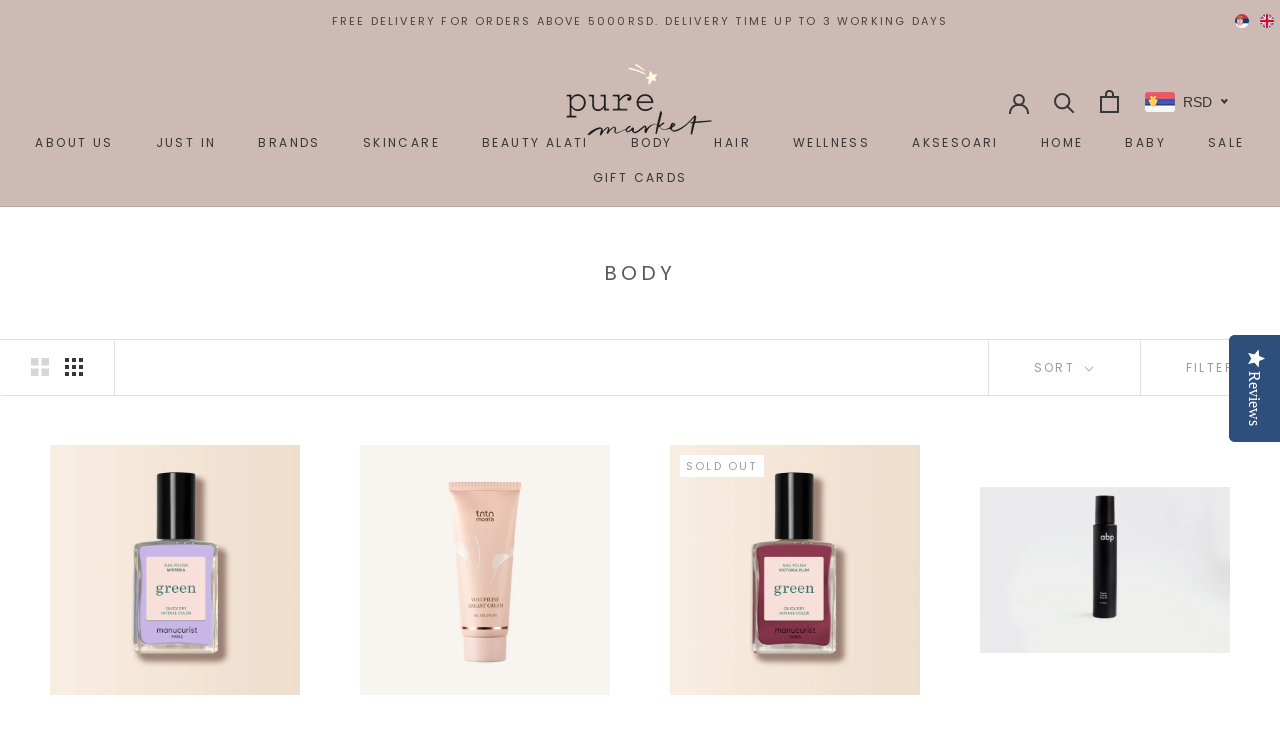

--- FILE ---
content_type: text/html; charset=utf-8
request_url: https://puremarket.rs/en/collections/proizvodi-za-negu-tela
body_size: 86248
content:
<!doctype html>

<html class="no-js" lang="en">
  <head>
  
  <!-- Google tag (gtag.js) -->
<script async src="https://www.googletagmanager.com/gtag/js?id=G-BRXMM805J4"></script>
<script>
  window.dataLayer = window.dataLayer || [];
  function gtag(){dataLayer.push(arguments);}
  gtag('js', new Date());

  gtag('config', 'G-BRXMM805J4');
</script>
  
    <meta charset="utf-8"> 
    <meta http-equiv="X-UA-Compatible" content="IE=edge,chrome=1">
    <meta name="viewport" content="width=device-width, initial-scale=1.0, height=device-height, minimum-scale=1.0, user-scalable=0">
    <meta name="theme-color" content="">

    <script type="text/javascript">(function e(){var e=document.createElement("script");e.type="text/javascript",e.async=true,e.src="//staticw2.yotpo.com/ZJX10AWR9ynII2aofaKzv2infIgm9W9NLeXbhsrE/widget.js";var t=document.getElementsByTagName("script")[0];t.parentNode.insertBefore(e,t)})();</script>
    
    <meta name="facebook-domain-verification" content="bc7dxcq34mbrflev0qqavtlmjg7twi" />
  
    
    <title>
      Proizvodi za negu tela &ndash; Pure Market
    </title><meta name="description" content="Pravilna nega kože tela je važna jer će je to u zrelijim godinama učiniti elastičnom i vitalnom. Otkrijte najbolju negu kože - mleko protiv strija, kupke, anticelulitni gelovi, maslaci, balzami za pete i stopala i još mnogo toga."><link rel="canonical" href="https://puremarket.rs/en/collections/proizvodi-za-negu-tela"><link rel="shortcut icon" href="//puremarket.rs/cdn/shop/files/favico_32x32.png?v=1613571799" type="image/png"><meta property="og:type" content="website">
  <meta property="og:title" content="Body">
  <meta property="og:image" content="http://puremarket.rs/cdn/shop/files/Flacons-SUNSET-GLOW-GreenWISTERIA_grande.webp?v=1753872518">
  <meta property="og:image:secure_url" content="https://puremarket.rs/cdn/shop/files/Flacons-SUNSET-GLOW-GreenWISTERIA_grande.webp?v=1753872518"><meta property="og:description" content="Pravilna nega kože tela je važna jer će je to u zrelijim godinama učiniti elastičnom i vitalnom. Otkrijte najbolju negu kože - mleko protiv strija, kupke, anticelulitni gelovi, maslaci, balzami za pete i stopala i još mnogo toga."><meta property="og:url" content="https://puremarket.rs/en/collections/proizvodi-za-negu-tela">
<meta property="og:site_name" content="PURE MARKET"><meta name="twitter:card" content="summary"><meta name="twitter:title" content="Body">
  <meta name="twitter:description" content="">
  <meta name="twitter:image" content="https://puremarket.rs/cdn/shop/files/Flacons-SUNSET-GLOW-GreenWISTERIA_600x600_crop_center.webp?v=1753872518">

    <script>window.performance && window.performance.mark && window.performance.mark('shopify.content_for_header.start');</script><meta name="facebook-domain-verification" content="imi0a8hzw8pu27xjveoxfm40sflo04">
<meta name="facebook-domain-verification" content="bc7dxcq34mbrflev0qqavtlmjg7twi">
<meta name="google-site-verification" content="41mH7LBaEY1dF5KXO4gfXk5vQ9dx_ATCMbD7uQyeD5w">
<meta id="shopify-digital-wallet" name="shopify-digital-wallet" content="/1664385070/digital_wallets/dialog">
<link rel="alternate" type="application/atom+xml" title="Feed" href="/en/collections/proizvodi-za-negu-tela.atom" />
<link rel="next" href="/en/collections/proizvodi-za-negu-tela?page=2">
<link rel="alternate" hreflang="x-default" href="https://puremarket.rs/collections/proizvodi-za-negu-tela">
<link rel="alternate" hreflang="sr" href="https://puremarket.rs/collections/proizvodi-za-negu-tela">
<link rel="alternate" hreflang="en" href="https://puremarket.rs/en/collections/proizvodi-za-negu-tela">
<link rel="alternate" type="application/json+oembed" href="https://puremarket.rs/en/collections/proizvodi-za-negu-tela.oembed">
<script async="async" src="/checkouts/internal/preloads.js?locale=en-RS"></script>
<script id="shopify-features" type="application/json">{"accessToken":"c1816866b73adca3cf6337aca7d639c4","betas":["rich-media-storefront-analytics"],"domain":"puremarket.rs","predictiveSearch":true,"shopId":1664385070,"locale":"en"}</script>
<script>var Shopify = Shopify || {};
Shopify.shop = "pureeu.myshopify.com";
Shopify.locale = "en";
Shopify.currency = {"active":"RSD","rate":"1.0"};
Shopify.country = "RS";
Shopify.theme = {"name":"Prestige","id":35711451182,"schema_name":"Prestige","schema_version":"4.0.2","theme_store_id":855,"role":"main"};
Shopify.theme.handle = "null";
Shopify.theme.style = {"id":null,"handle":null};
Shopify.cdnHost = "puremarket.rs/cdn";
Shopify.routes = Shopify.routes || {};
Shopify.routes.root = "/en/";</script>
<script type="module">!function(o){(o.Shopify=o.Shopify||{}).modules=!0}(window);</script>
<script>!function(o){function n(){var o=[];function n(){o.push(Array.prototype.slice.apply(arguments))}return n.q=o,n}var t=o.Shopify=o.Shopify||{};t.loadFeatures=n(),t.autoloadFeatures=n()}(window);</script>
<script id="shop-js-analytics" type="application/json">{"pageType":"collection"}</script>
<script defer="defer" async type="module" src="//puremarket.rs/cdn/shopifycloud/shop-js/modules/v2/client.init-shop-cart-sync_C5BV16lS.en.esm.js"></script>
<script defer="defer" async type="module" src="//puremarket.rs/cdn/shopifycloud/shop-js/modules/v2/chunk.common_CygWptCX.esm.js"></script>
<script type="module">
  await import("//puremarket.rs/cdn/shopifycloud/shop-js/modules/v2/client.init-shop-cart-sync_C5BV16lS.en.esm.js");
await import("//puremarket.rs/cdn/shopifycloud/shop-js/modules/v2/chunk.common_CygWptCX.esm.js");

  window.Shopify.SignInWithShop?.initShopCartSync?.({"fedCMEnabled":true,"windoidEnabled":true});

</script>
<script>(function() {
  var isLoaded = false;
  function asyncLoad() {
    if (isLoaded) return;
    isLoaded = true;
    var urls = ["\/\/staticw2.yotpo.com\/ZJX10AWR9ynII2aofaKzv2infIgm9W9NLeXbhsrE\/widget.js?shop=pureeu.myshopify.com","https:\/\/cdn-loyalty.yotpo.com\/loader\/-zm36zIrV67iKtUvuvQ_xw.js?shop=pureeu.myshopify.com","https:\/\/cdn.shopify.com\/s\/files\/1\/0016\/6438\/5070\/t\/5\/assets\/booster_eu_cookie_1664385070.js?v=1586254355\u0026shop=pureeu.myshopify.com","\/\/cdn.shopify.com\/s\/files\/1\/0875\/2064\/files\/easyslider-1.0.0.js?shop=pureeu.myshopify.com","https:\/\/d1xpt5x8kaueog.cloudfront.net\/assets\/apps\/iq_slider\/shopify_store.js?shop=pureeu.myshopify.com","https:\/\/cdn.nfcube.com\/instafeed-10669fa46a3ce90e17ee926e6012c1be.js?shop=pureeu.myshopify.com","https:\/\/cdn-widgetsrepository.yotpo.com\/v1\/loader\/ZJX10AWR9ynII2aofaKzv2infIgm9W9NLeXbhsrE?shop=pureeu.myshopify.com"];
    for (var i = 0; i < urls.length; i++) {
      var s = document.createElement('script');
      s.type = 'text/javascript';
      s.async = true;
      s.src = urls[i];
      var x = document.getElementsByTagName('script')[0];
      x.parentNode.insertBefore(s, x);
    }
  };
  if(window.attachEvent) {
    window.attachEvent('onload', asyncLoad);
  } else {
    window.addEventListener('load', asyncLoad, false);
  }
})();</script>
<script id="__st">var __st={"a":1664385070,"offset":3600,"reqid":"544944a5-2fc3-48f5-ad2f-69d77458bf09-1768743609","pageurl":"puremarket.rs\/en\/collections\/proizvodi-za-negu-tela","u":"6bc362b3a9c1","p":"collection","rtyp":"collection","rid":80985980974};</script>
<script>window.ShopifyPaypalV4VisibilityTracking = true;</script>
<script id="captcha-bootstrap">!function(){'use strict';const t='contact',e='account',n='new_comment',o=[[t,t],['blogs',n],['comments',n],[t,'customer']],c=[[e,'customer_login'],[e,'guest_login'],[e,'recover_customer_password'],[e,'create_customer']],r=t=>t.map((([t,e])=>`form[action*='/${t}']:not([data-nocaptcha='true']) input[name='form_type'][value='${e}']`)).join(','),a=t=>()=>t?[...document.querySelectorAll(t)].map((t=>t.form)):[];function s(){const t=[...o],e=r(t);return a(e)}const i='password',u='form_key',d=['recaptcha-v3-token','g-recaptcha-response','h-captcha-response',i],f=()=>{try{return window.sessionStorage}catch{return}},m='__shopify_v',_=t=>t.elements[u];function p(t,e,n=!1){try{const o=window.sessionStorage,c=JSON.parse(o.getItem(e)),{data:r}=function(t){const{data:e,action:n}=t;return t[m]||n?{data:e,action:n}:{data:t,action:n}}(c);for(const[e,n]of Object.entries(r))t.elements[e]&&(t.elements[e].value=n);n&&o.removeItem(e)}catch(o){console.error('form repopulation failed',{error:o})}}const l='form_type',E='cptcha';function T(t){t.dataset[E]=!0}const w=window,h=w.document,L='Shopify',v='ce_forms',y='captcha';let A=!1;((t,e)=>{const n=(g='f06e6c50-85a8-45c8-87d0-21a2b65856fe',I='https://cdn.shopify.com/shopifycloud/storefront-forms-hcaptcha/ce_storefront_forms_captcha_hcaptcha.v1.5.2.iife.js',D={infoText:'Protected by hCaptcha',privacyText:'Privacy',termsText:'Terms'},(t,e,n)=>{const o=w[L][v],c=o.bindForm;if(c)return c(t,g,e,D).then(n);var r;o.q.push([[t,g,e,D],n]),r=I,A||(h.body.append(Object.assign(h.createElement('script'),{id:'captcha-provider',async:!0,src:r})),A=!0)});var g,I,D;w[L]=w[L]||{},w[L][v]=w[L][v]||{},w[L][v].q=[],w[L][y]=w[L][y]||{},w[L][y].protect=function(t,e){n(t,void 0,e),T(t)},Object.freeze(w[L][y]),function(t,e,n,w,h,L){const[v,y,A,g]=function(t,e,n){const i=e?o:[],u=t?c:[],d=[...i,...u],f=r(d),m=r(i),_=r(d.filter((([t,e])=>n.includes(e))));return[a(f),a(m),a(_),s()]}(w,h,L),I=t=>{const e=t.target;return e instanceof HTMLFormElement?e:e&&e.form},D=t=>v().includes(t);t.addEventListener('submit',(t=>{const e=I(t);if(!e)return;const n=D(e)&&!e.dataset.hcaptchaBound&&!e.dataset.recaptchaBound,o=_(e),c=g().includes(e)&&(!o||!o.value);(n||c)&&t.preventDefault(),c&&!n&&(function(t){try{if(!f())return;!function(t){const e=f();if(!e)return;const n=_(t);if(!n)return;const o=n.value;o&&e.removeItem(o)}(t);const e=Array.from(Array(32),(()=>Math.random().toString(36)[2])).join('');!function(t,e){_(t)||t.append(Object.assign(document.createElement('input'),{type:'hidden',name:u})),t.elements[u].value=e}(t,e),function(t,e){const n=f();if(!n)return;const o=[...t.querySelectorAll(`input[type='${i}']`)].map((({name:t})=>t)),c=[...d,...o],r={};for(const[a,s]of new FormData(t).entries())c.includes(a)||(r[a]=s);n.setItem(e,JSON.stringify({[m]:1,action:t.action,data:r}))}(t,e)}catch(e){console.error('failed to persist form',e)}}(e),e.submit())}));const S=(t,e)=>{t&&!t.dataset[E]&&(n(t,e.some((e=>e===t))),T(t))};for(const o of['focusin','change'])t.addEventListener(o,(t=>{const e=I(t);D(e)&&S(e,y())}));const B=e.get('form_key'),M=e.get(l),P=B&&M;t.addEventListener('DOMContentLoaded',(()=>{const t=y();if(P)for(const e of t)e.elements[l].value===M&&p(e,B);[...new Set([...A(),...v().filter((t=>'true'===t.dataset.shopifyCaptcha))])].forEach((e=>S(e,t)))}))}(h,new URLSearchParams(w.location.search),n,t,e,['guest_login'])})(!0,!0)}();</script>
<script integrity="sha256-4kQ18oKyAcykRKYeNunJcIwy7WH5gtpwJnB7kiuLZ1E=" data-source-attribution="shopify.loadfeatures" defer="defer" src="//puremarket.rs/cdn/shopifycloud/storefront/assets/storefront/load_feature-a0a9edcb.js" crossorigin="anonymous"></script>
<script data-source-attribution="shopify.dynamic_checkout.dynamic.init">var Shopify=Shopify||{};Shopify.PaymentButton=Shopify.PaymentButton||{isStorefrontPortableWallets:!0,init:function(){window.Shopify.PaymentButton.init=function(){};var t=document.createElement("script");t.src="https://puremarket.rs/cdn/shopifycloud/portable-wallets/latest/portable-wallets.en.js",t.type="module",document.head.appendChild(t)}};
</script>
<script data-source-attribution="shopify.dynamic_checkout.buyer_consent">
  function portableWalletsHideBuyerConsent(e){var t=document.getElementById("shopify-buyer-consent"),n=document.getElementById("shopify-subscription-policy-button");t&&n&&(t.classList.add("hidden"),t.setAttribute("aria-hidden","true"),n.removeEventListener("click",e))}function portableWalletsShowBuyerConsent(e){var t=document.getElementById("shopify-buyer-consent"),n=document.getElementById("shopify-subscription-policy-button");t&&n&&(t.classList.remove("hidden"),t.removeAttribute("aria-hidden"),n.addEventListener("click",e))}window.Shopify?.PaymentButton&&(window.Shopify.PaymentButton.hideBuyerConsent=portableWalletsHideBuyerConsent,window.Shopify.PaymentButton.showBuyerConsent=portableWalletsShowBuyerConsent);
</script>
<script data-source-attribution="shopify.dynamic_checkout.cart.bootstrap">document.addEventListener("DOMContentLoaded",(function(){function t(){return document.querySelector("shopify-accelerated-checkout-cart, shopify-accelerated-checkout")}if(t())Shopify.PaymentButton.init();else{new MutationObserver((function(e,n){t()&&(Shopify.PaymentButton.init(),n.disconnect())})).observe(document.body,{childList:!0,subtree:!0})}}));
</script>

<script>window.performance && window.performance.mark && window.performance.mark('shopify.content_for_header.end');</script>

<script>window.BOLD = window.BOLD || {};
    window.BOLD.common = window.BOLD.common || {};
    window.BOLD.common.Shopify = window.BOLD.common.Shopify || {};
    window.BOLD.common.Shopify.shop = {
      domain: 'puremarket.rs',
      permanent_domain: 'pureeu.myshopify.com',
      url: 'https://puremarket.rs',
      secure_url: 'https://puremarket.rs',
      money_format: "\u003cspan class=money\u003e {{amount_no_decimals}} RSD \u003c\/span\u003e",
      currency: "RSD"
    };
    window.BOLD.common.Shopify.customer = {
      id: null,
      tags: null,
    };
    window.BOLD.common.Shopify.cart = {"note":null,"attributes":{},"original_total_price":0,"total_price":0,"total_discount":0,"total_weight":0.0,"item_count":0,"items":[],"requires_shipping":false,"currency":"RSD","items_subtotal_price":0,"cart_level_discount_applications":[],"checkout_charge_amount":0};
    window.BOLD.common.template = 'collection';window.BOLD.common.Shopify.formatMoney = function(money, format) {
        function n(t, e) {
            return "undefined" == typeof t ? e : t
        }
        function r(t, e, r, i) {
            if (e = n(e, 2),
                r = n(r, ","),
                i = n(i, "."),
            isNaN(t) || null == t)
                return 0;
            t = (t / 100).toFixed(e);
            var o = t.split(".")
                , a = o[0].replace(/(\d)(?=(\d\d\d)+(?!\d))/g, "$1" + r)
                , s = o[1] ? i + o[1] : "";
            return a + s
        }
        "string" == typeof money && (money = money.replace(".", ""));
        var i = ""
            , o = /\{\{\s*(\w+)\s*\}\}/
            , a = format || window.BOLD.common.Shopify.shop.money_format || window.Shopify.money_format || "$ {{ amount }}";
        switch (a.match(o)[1]) {
            case "amount":
                i = r(money, 2, ",", ".");
                break;
            case "amount_no_decimals":
                i = r(money, 0, ",", ".");
                break;
            case "amount_with_comma_separator":
                i = r(money, 2, ".", ",");
                break;
            case "amount_no_decimals_with_comma_separator":
                i = r(money, 0, ".", ",");
                break;
            case "amount_with_space_separator":
                i = r(money, 2, " ", ",");
                break;
            case "amount_no_decimals_with_space_separator":
                i = r(money, 0, " ", ",");
                break;
            case "amount_with_apostrophe_separator":
                i = r(money, 2, "'", ".");
                break;
        }
        return a.replace(o, i);
    };
    window.BOLD.common.Shopify.saveProduct = function (handle, product) {
      if (typeof handle === 'string' && typeof window.BOLD.common.Shopify.products[handle] === 'undefined') {
        if (typeof product === 'number') {
          window.BOLD.common.Shopify.handles[product] = handle;
          product = { id: product };
        }
        window.BOLD.common.Shopify.products[handle] = product;
      }
    };
    window.BOLD.common.Shopify.saveVariant = function (variant_id, variant) {
      if (typeof variant_id === 'number' && typeof window.BOLD.common.Shopify.variants[variant_id] === 'undefined') {
        window.BOLD.common.Shopify.variants[variant_id] = variant;
      }
    };window.BOLD.common.Shopify.products = window.BOLD.common.Shopify.products || {};
    window.BOLD.common.Shopify.variants = window.BOLD.common.Shopify.variants || {};
    window.BOLD.common.Shopify.handles = window.BOLD.common.Shopify.handles || {};window.BOLD.common.Shopify.saveProduct(null, null);window.BOLD.apps_installed = {"Currency":1} || {};window.BOLD.common.Shopify.saveProduct("wisteria-lak-za-nokte", 7182544306222);window.BOLD.common.Shopify.saveVariant(41476596531246, { product_id: 7182544306222, product_handle: "wisteria-lak-za-nokte", price: 210000, group_id: '', csp_metafield: {}});window.BOLD.common.Shopify.saveProduct("volufiline-krema-za-grudi", 7462309134382);window.BOLD.common.Shopify.saveVariant(41933177290798, { product_id: 7462309134382, product_handle: "volufiline-krema-za-grudi", price: 360000, group_id: '', csp_metafield: {}});window.BOLD.common.Shopify.saveProduct("victoria-plum-lak-za-nokte", 7182544207918);window.BOLD.common.Shopify.saveVariant(41476596301870, { product_id: 7182544207918, product_handle: "victoria-plum-lak-za-nokte", price: 210000, group_id: '', csp_metafield: {}});window.BOLD.common.Shopify.saveProduct("ulje-za-telo", 7232241926190);window.BOLD.common.Shopify.saveVariant(41692723642414, { product_id: 7232241926190, product_handle: "ulje-za-telo", price: 828000, group_id: '', csp_metafield: {}});window.BOLD.common.Shopify.saveProduct("tweed-lak-za-nokte", 7226947731502);window.BOLD.common.Shopify.saveVariant(41674059153454, { product_id: 7226947731502, product_handle: "tweed-lak-za-nokte", price: 210000, group_id: '', csp_metafield: {}});window.BOLD.common.Shopify.saveProduct("tuileries-lak-za-nokte", 7226947567662);window.BOLD.common.Shopify.saveVariant(41674058891310, { product_id: 7226947567662, product_handle: "tuileries-lak-za-nokte", price: 210000, group_id: '', csp_metafield: {}});window.BOLD.common.Shopify.saveProduct("top-coat-sunshine-rose", 7071877267502);window.BOLD.common.Shopify.saveVariant(41003738431534, { product_id: 7071877267502, product_handle: "top-coat-sunshine-rose", price: 220000, group_id: '', csp_metafield: {}});window.BOLD.common.Shopify.saveProduct("terracotta-lak-za-nokte", 7070355095598);window.BOLD.common.Shopify.saveVariant(41001655795758, { product_id: 7070355095598, product_handle: "terracotta-lak-za-nokte", price: 210000, group_id: '', csp_metafield: {}});window.BOLD.common.Shopify.saveProduct("solar-lak-za-nokte", 7226948190254);window.BOLD.common.Shopify.saveVariant(41674059939886, { product_id: 7226948190254, product_handle: "solar-lak-za-nokte", price: 210000, group_id: '', csp_metafield: {}});window.BOLD.common.Shopify.saveProduct("silky-brsljan-ulje", 6946519515182);window.BOLD.common.Shopify.saveVariant(40598867968046, { product_id: 6946519515182, product_handle: "silky-brsljan-ulje", price: 270000, group_id: '', csp_metafield: {}});window.BOLD.common.Shopify.saveProduct("shea-butter-rice-bran-krema-za-ruke", 7163723055150);window.BOLD.common.Shopify.saveVariant(41374799527982, { product_id: 7163723055150, product_handle: "shea-butter-rice-bran-krema-za-ruke", price: 120000, group_id: '', csp_metafield: {}});window.BOLD.common.Shopify.saveProduct("serene-lavender-marjoram-ulje-za-telo", 7145375531054);window.BOLD.common.Shopify.saveVariant(41291691491374, { product_id: 7145375531054, product_handle: "serene-lavender-marjoram-ulje-za-telo", price: 360000, group_id: '', csp_metafield: {}});window.BOLD.common.Shopify.saveProduct("sauge-lak-za-nokte", 7070494687278);window.BOLD.common.Shopify.saveVariant(41001868296238, { product_id: 7070494687278, product_handle: "sauge-lak-za-nokte", price: 210000, group_id: '', csp_metafield: {}});window.BOLD.common.Shopify.saveProduct("santal-vetiver-sprej-za-telo", 7165116383278);window.BOLD.common.Shopify.saveVariant(41383536427054, { product_id: 7165116383278, product_handle: "santal-vetiver-sprej-za-telo", price: 530000, group_id: '', csp_metafield: {}});window.BOLD.common.Shopify.saveProduct("santal-vetiver-dezodorans-roll-on", 6971263680558);window.BOLD.common.Shopify.saveVariant(40695192485934, { product_id: 6971263680558, product_handle: "santal-vetiver-dezodorans-roll-on", price: 329000, group_id: '', csp_metafield: {}});window.BOLD.common.Shopify.saveProduct("santal-vetiver-losion-za-telo", 6971714633774);window.BOLD.common.Shopify.saveVariant(40698767245358, { product_id: 6971714633774, product_handle: "santal-vetiver-losion-za-telo", price: 599000, group_id: '', csp_metafield: {}});window.BOLD.common.Shopify.metafields = window.BOLD.common.Shopify.metafields || {};window.BOLD.common.Shopify.metafields["bold_rp"] = {};window.BOLD.common.Shopify.metafields["bold_csp_defaults"] = {};window.BOLD.common.cacheParams = window.BOLD.common.cacheParams || {};
</script><link rel="stylesheet" href="//puremarket.rs/cdn/shop/t/5/assets/theme.scss.css?v=49983210629999490531762243780">

    <script>
      // This allows to expose several variables to the global scope, to be used in scripts
      window.theme = {
        template: "collection",
        shopCurrency: "RSD",
        moneyFormat: "\u003cspan class=money\u003e {{amount_no_decimals}} RSD \u003c\/span\u003e",
        moneyWithCurrencyFormat: "\u003cspan class=money\u003e {{amount_no_decimals}} RSD \u003c\/span\u003e",
        currencyConversionEnabled: false,
        currencyConversionMoneyFormat: "money_format",
        currencyConversionRoundAmounts: true,
        productImageSize: "square",
        searchMode: "product,article",
        showPageTransition: false,
        showElementStaggering: false,
        showImageZooming: true
      };

      window.languages = {
        cartAddNote: "Add Order Note",
        cartEditNote: "Edit Order Note",
        productImageLoadingError: "This image could not be loaded. Please try to reload the page.",
        productFormAddToCart: "Add to cart",
        productFormUnavailable: "Unavailable",
        productFormSoldOut: "Sold Out",
        shippingEstimatorOneResult: "1 option available:",
        shippingEstimatorMoreResults: "{{count}} options available:",
        shippingEstimatorNoResults: "No shipping could be found"
      };

      window.lazySizesConfig = {
        loadHidden: false,
        hFac: 0.5,
        expFactor: 2,
        ricTimeout: 150,
        lazyClass: 'Image--lazyLoad',
        loadingClass: 'Image--lazyLoading',
        loadedClass: 'Image--lazyLoaded'
      };

      document.documentElement.className = document.documentElement.className.replace('no-js', 'js');
      document.documentElement.style.setProperty('--window-height', window.innerHeight + 'px');

      // We do a quick detection of some features (we could use Modernizr but for so little...)
      (function() {
        document.documentElement.className += ((window.CSS && window.CSS.supports('(position: sticky) or (position: -webkit-sticky)')) ? ' supports-sticky' : ' no-supports-sticky');
        document.documentElement.className += (window.matchMedia('(-moz-touch-enabled: 1), (hover: none)')).matches ? ' no-supports-hover' : ' supports-hover';
      }());

      // This code is done to force reload the page when the back button is hit (which allows to fix stale data on cart, for instance)
      if (performance.navigation.type === 2) {
        location.reload(true);
      }
    </script>

    <script src="//puremarket.rs/cdn/shop/t/5/assets/lazysizes.min.js?v=174358363404432586981554719558" async></script>

    
<script src="https://polyfill-fastly.net/v3/polyfill.min.js?unknown=polyfill&features=fetch,Element.prototype.closest,Element.prototype.remove,Element.prototype.classList,Array.prototype.includes,Array.prototype.fill,Object.assign,CustomEvent,IntersectionObserver,IntersectionObserverEntry" defer></script>
    <script src="//puremarket.rs/cdn/shop/t/5/assets/libs.min.js?v=88466822118989791001554719558" defer></script>
    <script src="//puremarket.rs/cdn/shop/t/5/assets/theme.min.js?v=63264853365347619581554719558" defer></script>
    <script src="//puremarket.rs/cdn/shop/t/5/assets/custom.js?v=8814717088703906631554719558" defer></script>

    
  
<!-- Google Tag Manager -->
<script>(function(w,d,s,l,i){w[l]=w[l]||[];w[l].push({'gtm.start':
new Date().getTime(),event:'gtm.js'});var f=d.getElementsByTagName(s)[0],
j=d.createElement(s),dl=l!='dataLayer'?'&l='+l:'';j.async=true;j.src=
'https://www.googletagmanager.com/gtm.js?id='+i+dl;f.parentNode.insertBefore(j,f);
})(window,document,'script','dataLayer','GTM-MZ3LMRN');</script>
<!-- End Google Tag Manager -->
  
 
<!-- BeginConsistentCartAddon -->  <script>    Shopify.customer_logged_in = false ;  Shopify.customer_email = "" ;  Shopify.log_uuids = true;    </script>  <!-- EndConsistentCartAddon -->
<!-- BEGIN app block: shopify://apps/klaviyo-email-marketing-sms/blocks/klaviyo-onsite-embed/2632fe16-c075-4321-a88b-50b567f42507 -->












  <script async src="https://static.klaviyo.com/onsite/js/VF5MYx/klaviyo.js?company_id=VF5MYx"></script>
  <script>!function(){if(!window.klaviyo){window._klOnsite=window._klOnsite||[];try{window.klaviyo=new Proxy({},{get:function(n,i){return"push"===i?function(){var n;(n=window._klOnsite).push.apply(n,arguments)}:function(){for(var n=arguments.length,o=new Array(n),w=0;w<n;w++)o[w]=arguments[w];var t="function"==typeof o[o.length-1]?o.pop():void 0,e=new Promise((function(n){window._klOnsite.push([i].concat(o,[function(i){t&&t(i),n(i)}]))}));return e}}})}catch(n){window.klaviyo=window.klaviyo||[],window.klaviyo.push=function(){var n;(n=window._klOnsite).push.apply(n,arguments)}}}}();</script>

  




  <script>
    window.klaviyoReviewsProductDesignMode = false
  </script>







<!-- END app block --><!-- BEGIN app block: shopify://apps/beast-currency-converter/blocks/doubly/267afa86-a419-4d5b-a61b-556038e7294d -->


	<script>
		var DoublyGlobalCurrency, catchXHR = true, bccAppVersion = 1;
       	var DoublyGlobal = {
			theme : 'flags_theme',
			spanClass : 'money',
			cookieName : '_g1629459488',
			ratesUrl :  'https://init.grizzlyapps.com/9e32c84f0db4f7b1eb40c32bdb0bdea9',
			geoUrl : 'https://currency.grizzlyapps.com/83d400c612f9a099fab8f76dcab73a48',
			shopCurrency : 'RSD',
            allowedCurrencies : '["RSD","EUR","HRK","BAM"]',
			countriesJSON : '[]',
			currencyMessage : 'All orders are processed in RSD. While the content of your cart is currently displayed in <span class="selected-currency"></span>, you will checkout using RSD at the most current exchange rate.',
            currencyFormat : 'money_with_currency_format',
			euroFormat : 'amount',
            removeDecimals : 0,
            roundDecimals : 0,
            roundTo : '99',
            autoSwitch : 0,
			showPriceOnHover : 0,
            showCurrencyMessage : false,
			hideConverter : '',
			forceJqueryLoad : false,
			beeketing : true,
			themeScript : '',
			customerScriptBefore : '',
			customerScriptAfter : '',
			debug: false
		};

		<!-- inline script: fixes + various plugin js functions -->
		DoublyGlobal.themeScript = "if(DoublyGlobal.debug) debugger;jQueryGrizzly('body>.doubly-wrapper, .doubly-message').remove(); jQueryGrizzly('#section-header .Header__Icon[href=\"\/cart\"]').after('<div class=\"doubly-wrapper\"><\/div>'); function addDoublyMessage() { if (jQueryGrizzly('form.Cart.Drawer__Content .doubly-message').length==0) { jQueryGrizzly('form.Cart.Drawer__Content .Drawer__Footer button.Cart__Checkout.Button').first().before('<div class=\"doubly-message\"><\/div>'); } if (jQueryGrizzly('form.Cart .doubly-message').length==0) { jQueryGrizzly('form.Cart>.Cart__ItemList').after('<div class=\"doubly-message\"><\/div>'); } } addDoublyMessage(); function afterCurrencySwitcherInit() { jQueryGrizzly('.doubly-wrapper .doubly-nice-select').addClass('slim'); } var doublyHeaderColor = jQueryGrizzly('.Header__Icon[href=\"\/cart\"]').css('color'); if (typeof doublyHeaderColor == 'undefined') { doublyHeaderColor = '.doubly-wrapper .doubly-nice-select .current { color:#373737 !important; } .doubly-wrapper .doubly-nice-select:after { border-color:#373737!important; }'; } jQueryGrizzly('head').append('<style> .doubly-wrapper .doubly-nice-select .current { color:'+doublyHeaderColor+' !important; } .doubly-wrapper .doubly-nice-select::after { border-color:'+doublyHeaderColor+' !important; } .doubly-wrapper { float:none; display:inline-block; } @media screen and (min-width:641px) and (max-width:1139px) { .doubly-wrapper { margin-bottom:-2px; } } @media screen and (min-width:641px) { .doubly-wrapper { margin-left:25px; min-width:86px; } } @media screen and (max-width:640px) { .doubly-wrapper { margin:0 -15px -2px 10px; } .Header__Wrapper>.Header__FlexItem:last-child { margin-left:-20px; } } @media screen and (max-width:640px) and (min-width:361px) { .doubly-wrapper { min-width:86px; } } @media screen and (max-width:360px) { .doubly-wrapper { min-width:50px; } .doubly-wrapper .doubly-nice-select.slim .current .flags { display:none; } } <\/style>'); function quantityConversion() { jQueryGrizzly('.CartItem__Actions>.CartItem__Remove, .CartItem__QuantitySelector .QuantitySelector>a, .CartItem__QuantitySelector .QuantitySelector>input').unbind('click.changeCurrency touchend.changeCurrency'); jQueryGrizzly('.CartItem__Actions>.CartItem__Remove, .CartItem__QuantitySelector .QuantitySelector>a, .CartItem__QuantitySelector .QuantitySelector>input').bind('click.changeCurrency touchend.changeCurrency' , function() { setTimeout(function(){ DoublyCurrency.convertAll(jQueryGrizzly('[name=doubly-currencies]').val()); initExtraFeatures(); quantityConversion(); },500); setTimeout(function(){ addDoublyMessage(); DoublyCurrency.convertAll(jQueryGrizzly('[name=doubly-currencies]').val()); initExtraFeatures(); quantityConversion(); },1000); setTimeout(function(){ addDoublyMessage(); DoublyCurrency.convertAll(jQueryGrizzly('[name=doubly-currencies]').val()); initExtraFeatures(); quantityConversion(); },1500); setTimeout(function(){ addDoublyMessage(); DoublyCurrency.convertAll(jQueryGrizzly('[name=doubly-currencies]').val()); initExtraFeatures(); quantityConversion(); },3000); }); } function setBuyButtonBindings() { jQueryGrizzly('.ProductForm button.ProductForm__AddToCart, #section-header .Header__Icon[href=\"\/cart\"], #section-header .Heading[href=\"\/cart\"]').unbind('click.changeCurrency touchend.changeCurrency'); jQueryGrizzly('.ProductForm button.ProductForm__AddToCart, #section-header .Header__Icon[href=\"\/cart\"], #section-header .Heading[href=\"\/cart\"]').bind('click.changeCurrency touchend.changeCurrency', function() { setTimeout(function(){ addDoublyMessage(); DoublyCurrency.convertAll(jQueryGrizzly('[name=doubly-currencies]').val()); initExtraFeatures(); quantityConversion(); },1000); setTimeout(function(){ addDoublyMessage(); DoublyCurrency.convertAll(jQueryGrizzly('[name=doubly-currencies]').val()); initExtraFeatures(); quantityConversion(); },1500); setTimeout(function(){ addDoublyMessage(); DoublyCurrency.convertAll(jQueryGrizzly('[name=doubly-currencies]').val()); initExtraFeatures(); quantityConversion(); },2000); setTimeout(function(){ addDoublyMessage(); DoublyCurrency.convertAll(jQueryGrizzly('[name=doubly-currencies]').val()); initExtraFeatures(); quantityConversion(); },2500); }); quantityConversion(); } setTimeout(function(){ setBuyButtonBindings(); jQueryGrizzly('.OptionSelector .Popover__Content .Popover__ValueList .Popover__Value').unbind('click.changeCurrency touchened.changeCurrency'); jQueryGrizzly('.OptionSelector .Popover__Content .Popover__ValueList .Popover__Value').bind('click.changeCurrency touchened.changeCurrency', function() { setTimeout(function(){ setBuyButtonBindings(); },1000); }); },1000); setTimeout(function(){ setBuyButtonBindings(); jQueryGrizzly('.OptionSelector .Popover__Content .Popover__ValueList .Popover__Value').unbind('click.changeCurrency touchened.changeCurrency'); jQueryGrizzly('.OptionSelector .Popover__Content .Popover__ValueList .Popover__Value').bind('click.changeCurrency touchened.changeCurrency', function() { setTimeout(function(){ setBuyButtonBindings(); },1000); }); },2500); function addBindings() { jQueryGrizzly('.Popover__Content .Popover__ValueList button.Popover__Value').unbind('click.changeCurrency touchend.changeCurrency'); jQueryGrizzly('.Popover__Content .Popover__ValueList button.Popover__Value').bind('click.changeCurrency touchend.changeCurrency',function() { setTimeout(function() { DoublyCurrency.convertAll(jQueryGrizzly('[name=doubly-currencies]').val()); initExtraFeatures(); setBuyButtonBindings(); },100); setTimeout(function() { DoublyCurrency.convertAll(jQueryGrizzly('[name=doubly-currencies]').val()); initExtraFeatures(); setBuyButtonBindings(); },200); }); jQueryGrizzly('.Product__OffScreen .VariantSelector__Info button.VariantSelector__Button').unbind('click.changeCurrency touchend.changeCurrency'); jQueryGrizzly('.Product__OffScreen .VariantSelector__Info button.VariantSelector__Button').bind('click.changeCurrency touchend.changeCurrency',function() { setTimeout(function() { DoublyCurrency.convertAll(jQueryGrizzly('[name=doubly-currencies]').val()); initExtraFeatures(); setBuyButtonBindings(); },200); }); jQueryGrizzly('.Product__OffScreen .VariantSelector__Carousel .VariantSelector__Item').unbind('click.changeCurrency touchend.changeCurrency'); jQueryGrizzly('.Product__OffScreen .VariantSelector__Carousel .VariantSelector__Item').bind('click.changeCurrency touchend.changeCurrency',function() { setTimeout(function() { DoublyCurrency.convertAll(jQueryGrizzly('[name=doubly-currencies]').val()); initExtraFeatures(); setBuyButtonBindings(); },200); }); jQueryGrizzly('.Product .VariantSelector button.VariantSelector__Button').unbind('click.changeCurrency touchend.changeCurrency'); jQueryGrizzly('.Product .VariantSelector button.VariantSelector__Button').bind('click.changeCurrency touchend.changeCurrency', function() { setTimeout(function() { DoublyCurrency.convertAll(jQueryGrizzly('[name=doubly-currencies]').val()); initExtraFeatures(); setBuyButtonBindings(); },200); }); } function addExtraBindings() { jQueryGrizzly('.ProductForm__Variants button.ProductForm__Item').unbind('click.changeCurrency touchend.changeCurrency'); jQueryGrizzly('.ProductForm__Variants button.ProductForm__Item').bind('click.changeCurrency touchend.changeCurrency',function() { setTimeout(function() { DoublyCurrency.convertAll(jQueryGrizzly('[name=doubly-currencies]').val()); initExtraFeatures(); addBindings(); },50); setTimeout(function() { DoublyCurrency.convertAll(jQueryGrizzly('[name=doubly-currencies]').val()); initExtraFeatures(); addBindings(); },100); }); jQueryGrizzly('.ProductForm__Variants .ProductForm__Option ul>.HorizontalList__Item').unbind('click.changeCurrency touchend.changeCurrency'); jQueryGrizzly('.ProductForm__Variants .ProductForm__Option ul>.HorizontalList__Item').bind('click.changeCurrency touchend.changeCurrency', function() { DoublyCurrency.convertAll(jQueryGrizzly('[name=doubly-currencies]').val()); initExtraFeatures(); setTimeout(function(){ DoublyCurrency.convertAll(jQueryGrizzly('[name=doubly-currencies]').val()); initExtraFeatures(); setBuyButtonBindings(); },10); }); jQueryGrizzly('.ProductItem .ProductItem__ColorSwatchItem>label').unbind('click.changeCurrency touchend.changeCurrency'); jQueryGrizzly('.ProductItem .ProductItem__ColorSwatchItem>label').bind('click.changeCurrency touchend.changeCurrency', function() { DoublyCurrency.convertAll(jQueryGrizzly('[name=doubly-currencies]').val()); initExtraFeatures(); setTimeout(function(){ DoublyCurrency.convertAll(jQueryGrizzly('[name=doubly-currencies]').val()); initExtraFeatures(); },10); setTimeout(function(){ DoublyCurrency.convertAll(jQueryGrizzly('[name=doubly-currencies]').val()); initExtraFeatures(); },50); setTimeout(function(){ DoublyCurrency.convertAll(jQueryGrizzly('[name=doubly-currencies]').val()); initExtraFeatures(); },100); }); jQueryGrizzly('#Search .Search__Form input.Search__Input').unbind('keydown.changeCurrency'); jQueryGrizzly('#Search .Search__Form input.Search__Input').bind('keydown.changeCurrency', function() { setTimeout(function(){ DoublyCurrency.convertAll(jQueryGrizzly('[name=doubly-currencies]').val()); initExtraFeatures(); },1000); setTimeout(function(){ DoublyCurrency.convertAll(jQueryGrizzly('[name=doubly-currencies]').val()); initExtraFeatures(); },2000); setTimeout(function(){ DoublyCurrency.convertAll(jQueryGrizzly('[name=doubly-currencies]').val()); initExtraFeatures(); },3000); }); } addExtraBindings(); setTimeout(function(){ addExtraBindings(); },500); setTimeout(function(){ addExtraBindings(); },1000); if(window.location.href.indexOf('\/cart') !== -1) { var convertIterations = 0; var convertInterval = setInterval(function(){ convertIterations++; addDoublyMessage(); DoublyCurrency.convertAll(jQueryGrizzly('[name=doubly-currencies]').val()); initExtraFeatures(); if(convertIterations >= 10) { clearInterval(convertInterval); } },250); } if(window.location.href.indexOf('\/checkouts') != -1 || window.location.href.indexOf('\/password') != -1 || window.location.href.indexOf('\/orders') != -1) { jQueryGrizzly('head').append('<style> .doubly-float, .doubly-wrapper { display:none !important; } <\/style>'); }";
                    DoublyGlobal.initNiceSelect = function(){
                        !function(e) {
                            e.fn.niceSelect = function() {
                                this.each(function() {
                                    var s = e(this);
                                    var t = s.next()
                                    , n = s.find('option')
                                    , a = s.find('option:selected');
                                    t.find('.current').html('<span class="flags flags-' + a.data('country') + '"></span> &nbsp;' + a.data('display') || a.text());
                                }),
                                e(document).off('.nice_select'),
                                e(document).on('click.nice_select', '.doubly-nice-select.doubly-nice-select', function(s) {
                                    var t = e(this);
                                    e('.doubly-nice-select').not(t).removeClass('open'),
                                    t.toggleClass('open'),
                                    t.hasClass('open') ? (t.find('.option'),
                                    t.find('.focus').removeClass('focus'),
                                    t.find('.selected').addClass('focus')) : t.focus()
                                }),
                                e(document).on('click.nice_select', function(s) {
                                    0 === e(s.target).closest('.doubly-nice-select').length && e('.doubly-nice-select').removeClass('open').find('.option')
                                }),
                                e(document).on('click.nice_select', '.doubly-nice-select .option', function(s) {
                                    var t = e(this);
                                    e('.doubly-nice-select').each(function() {
                                        var s = e(this).find('.option[data-value="' + t.data('value') + '"]')
                                        , n = s.closest('.doubly-nice-select');
                                        n.find('.selected').removeClass('selected'),
                                        s.addClass('selected');
                                        var a = '<span class="flags flags-' + s.data('country') + '"></span> &nbsp;' + s.data('display') || s.text();
                                        n.find('.current').html(a),
                                        n.prev('select').val(s.data('value')).trigger('change')
                                    })
                                }),
                                e(document).on('keydown.nice_select', '.doubly-nice-select', function(s) {
                                    var t = e(this)
                                    , n = e(t.find('.focus') || t.find('.list .option.selected'));
                                    if (32 == s.keyCode || 13 == s.keyCode)
                                        return t.hasClass('open') ? n.trigger('click') : t.trigger('click'),
                                        !1;
                                    if (40 == s.keyCode)
                                        return t.hasClass('open') ? n.next().length > 0 && (t.find('.focus').removeClass('focus'),
                                        n.next().addClass('focus')) : t.trigger('click'),
                                        !1;
                                    if (38 == s.keyCode)
                                        return t.hasClass('open') ? n.prev().length > 0 && (t.find('.focus').removeClass('focus'),
                                        n.prev().addClass('focus')) : t.trigger('click'),
                                        !1;
                                    if (27 == s.keyCode)
                                        t.hasClass('open') && t.trigger('click');
                                    else if (9 == s.keyCode && t.hasClass('open'))
                                        return !1
                                })
                            }
                        }(jQueryGrizzly);
                    };
                DoublyGlobal.addSelect = function(){
                    /* add select in select wrapper or body */  
                    if (jQueryGrizzly('.doubly-wrapper').length>0) { 
                        var doublyWrapper = '.doubly-wrapper';
                    } else if (jQueryGrizzly('.doubly-float').length==0) {
                        var doublyWrapper = '.doubly-float';
                        jQueryGrizzly('body').append('<div class="doubly-float"></div>');
                    }
                    document.querySelectorAll(doublyWrapper).forEach(function(el) {
                        el.insertAdjacentHTML('afterbegin', '<select class="currency-switcher right" name="doubly-currencies"><option value="RSD" data-country="Serbia" data-currency-symbol="&#1044;&#1080;&#1085;&#46;" data-display="RSD">Serbian Dinar</option><option value="EUR" data-country="European-Union" data-currency-symbol="&#8364;" data-display="EUR">Euro</option><option value="HRK" data-country="Croatia" data-currency-symbol="&#107;&#110;" data-display="HRK">Croatian Kuna</option><option value="BAM" data-country="Bosnia-and-Herzegovina" data-currency-symbol="&#75;&#77;" data-display="BAM">Bosnia-Herzegovina Convertible Mark</option></select> <div class="doubly-nice-select currency-switcher right" data-nosnippet> <span class="current notranslate"></span> <ul class="list"> <li class="option notranslate" data-value="RSD" data-country="Serbia" data-currency-symbol="&#1044;&#1080;&#1085;&#46;" data-display="RSD"><span class="flags flags-Serbia"></span> &nbsp;Serbian Dinar</li><li class="option notranslate" data-value="EUR" data-country="European-Union" data-currency-symbol="&#8364;" data-display="EUR"><span class="flags flags-European-Union"></span> &nbsp;Euro</li><li class="option notranslate" data-value="HRK" data-country="Croatia" data-currency-symbol="&#107;&#110;" data-display="HRK"><span class="flags flags-Croatia"></span> &nbsp;Croatian Kuna</li><li class="option notranslate" data-value="BAM" data-country="Bosnia-and-Herzegovina" data-currency-symbol="&#75;&#77;" data-display="BAM"><span class="flags flags-Bosnia-and-Herzegovina"></span> &nbsp;Bosnia-Herzegovina Convertible Mark</li> </ul> </div>');
                    });
                }
		var bbb = "";
	</script>
	
	
	<!-- inline styles -->
	<style> 
		
		.flags{background-image:url("https://cdn.shopify.com/extensions/01997e3d-dbe8-7f57-a70f-4120f12c2b07/currency-54/assets/currency-flags.png")}
		.flags-small{background-image:url("https://cdn.shopify.com/extensions/01997e3d-dbe8-7f57-a70f-4120f12c2b07/currency-54/assets/currency-flags-small.png")}
		select.currency-switcher{display:none}.doubly-nice-select{-webkit-tap-highlight-color:transparent;background-color:#fff;border-radius:5px;border:1px solid #e8e8e8;box-sizing:border-box;cursor:pointer;display:block;float:left;font-family:"Helvetica Neue",Arial;font-size:14px;font-weight:400;height:42px;line-height:40px;outline:0;padding-left:12px;padding-right:30px;position:relative;text-align:left!important;transition:none;/*transition:all .2s ease-in-out;*/-webkit-user-select:none;-moz-user-select:none;-ms-user-select:none;user-select:none;white-space:nowrap;width:auto}.doubly-nice-select:hover{border-color:#dbdbdb}.doubly-nice-select.open,.doubly-nice-select:active,.doubly-nice-select:focus{border-color:#88bfff}.doubly-nice-select:after{border-bottom:2px solid #999;border-right:2px solid #999;content:"";display:block;height:5px;box-sizing:content-box;pointer-events:none;position:absolute;right:14px;top:16px;-webkit-transform-origin:66% 66%;transform-origin:66% 66%;-webkit-transform:rotate(45deg);transform:rotate(45deg);transition:transform .15s ease-in-out;width:5px}.doubly-nice-select.open:after{-webkit-transform:rotate(-135deg);transform:rotate(-135deg)}.doubly-nice-select.open .list{opacity:1;pointer-events:auto;-webkit-transform:scale(1) translateY(0);transform:scale(1) translateY(0); z-index:1000000 !important;}.doubly-nice-select.disabled{border-color:#ededed;color:#999;pointer-events:none}.doubly-nice-select.disabled:after{border-color:#ccc}.doubly-nice-select.wide{width:100%}.doubly-nice-select.wide .list{left:0!important;right:0!important}.doubly-nice-select.right{float:right}.doubly-nice-select.right .list{left:auto;right:0}.doubly-nice-select.small{font-size:12px;height:36px;line-height:34px}.doubly-nice-select.small:after{height:4px;width:4px}.flags-Afghanistan,.flags-Albania,.flags-Algeria,.flags-Andorra,.flags-Angola,.flags-Antigua-and-Barbuda,.flags-Argentina,.flags-Armenia,.flags-Aruba,.flags-Australia,.flags-Austria,.flags-Azerbaijan,.flags-Bahamas,.flags-Bahrain,.flags-Bangladesh,.flags-Barbados,.flags-Belarus,.flags-Belgium,.flags-Belize,.flags-Benin,.flags-Bermuda,.flags-Bhutan,.flags-Bitcoin,.flags-Bolivia,.flags-Bosnia-and-Herzegovina,.flags-Botswana,.flags-Brazil,.flags-Brunei,.flags-Bulgaria,.flags-Burkina-Faso,.flags-Burundi,.flags-Cambodia,.flags-Cameroon,.flags-Canada,.flags-Cape-Verde,.flags-Cayman-Islands,.flags-Central-African-Republic,.flags-Chad,.flags-Chile,.flags-China,.flags-Colombia,.flags-Comoros,.flags-Congo-Democratic,.flags-Congo-Republic,.flags-Costa-Rica,.flags-Cote-d_Ivoire,.flags-Croatia,.flags-Cuba,.flags-Curacao,.flags-Cyprus,.flags-Czech-Republic,.flags-Denmark,.flags-Djibouti,.flags-Dominica,.flags-Dominican-Republic,.flags-East-Timor,.flags-Ecuador,.flags-Egypt,.flags-El-Salvador,.flags-Equatorial-Guinea,.flags-Eritrea,.flags-Estonia,.flags-Ethiopia,.flags-European-Union,.flags-Falkland-Islands,.flags-Fiji,.flags-Finland,.flags-France,.flags-Gabon,.flags-Gambia,.flags-Georgia,.flags-Germany,.flags-Ghana,.flags-Gibraltar,.flags-Grecee,.flags-Grenada,.flags-Guatemala,.flags-Guernsey,.flags-Guinea,.flags-Guinea-Bissau,.flags-Guyana,.flags-Haiti,.flags-Honduras,.flags-Hong-Kong,.flags-Hungary,.flags-IMF,.flags-Iceland,.flags-India,.flags-Indonesia,.flags-Iran,.flags-Iraq,.flags-Ireland,.flags-Isle-of-Man,.flags-Israel,.flags-Italy,.flags-Jamaica,.flags-Japan,.flags-Jersey,.flags-Jordan,.flags-Kazakhstan,.flags-Kenya,.flags-Korea-North,.flags-Korea-South,.flags-Kosovo,.flags-Kuwait,.flags-Kyrgyzstan,.flags-Laos,.flags-Latvia,.flags-Lebanon,.flags-Lesotho,.flags-Liberia,.flags-Libya,.flags-Liechtenstein,.flags-Lithuania,.flags-Luxembourg,.flags-Macao,.flags-Macedonia,.flags-Madagascar,.flags-Malawi,.flags-Malaysia,.flags-Maldives,.flags-Mali,.flags-Malta,.flags-Marshall-Islands,.flags-Mauritania,.flags-Mauritius,.flags-Mexico,.flags-Micronesia-_Federated_,.flags-Moldova,.flags-Monaco,.flags-Mongolia,.flags-Montenegro,.flags-Morocco,.flags-Mozambique,.flags-Myanmar,.flags-Namibia,.flags-Nauru,.flags-Nepal,.flags-Netherlands,.flags-New-Zealand,.flags-Nicaragua,.flags-Niger,.flags-Nigeria,.flags-Norway,.flags-Oman,.flags-Pakistan,.flags-Palau,.flags-Panama,.flags-Papua-New-Guinea,.flags-Paraguay,.flags-Peru,.flags-Philippines,.flags-Poland,.flags-Portugal,.flags-Qatar,.flags-Romania,.flags-Russia,.flags-Rwanda,.flags-Saint-Helena,.flags-Saint-Kitts-and-Nevis,.flags-Saint-Lucia,.flags-Saint-Vincent-and-the-Grenadines,.flags-Samoa,.flags-San-Marino,.flags-Sao-Tome-and-Principe,.flags-Saudi-Arabia,.flags-Seborga,.flags-Senegal,.flags-Serbia,.flags-Seychelles,.flags-Sierra-Leone,.flags-Singapore,.flags-Slovakia,.flags-Slovenia,.flags-Solomon-Islands,.flags-Somalia,.flags-South-Africa,.flags-South-Sudan,.flags-Spain,.flags-Sri-Lanka,.flags-Sudan,.flags-Suriname,.flags-Swaziland,.flags-Sweden,.flags-Switzerland,.flags-Syria,.flags-Taiwan,.flags-Tajikistan,.flags-Tanzania,.flags-Thailand,.flags-Togo,.flags-Tonga,.flags-Trinidad-and-Tobago,.flags-Tunisia,.flags-Turkey,.flags-Turkmenistan,.flags-Tuvalu,.flags-Uganda,.flags-Ukraine,.flags-United-Arab-Emirates,.flags-United-Kingdom,.flags-United-States,.flags-Uruguay,.flags-Uzbekistan,.flags-Vanuatu,.flags-Vatican-City,.flags-Venezuela,.flags-Vietnam,.flags-Wallis-and-Futuna,.flags-XAG,.flags-XAU,.flags-XPT,.flags-Yemen,.flags-Zambia,.flags-Zimbabwe{width:30px;height:20px}.doubly-nice-select.small .option{line-height:34px;min-height:34px}.doubly-nice-select .list{background-color:#fff;border-radius:5px;box-shadow:0 0 0 1px rgba(68,68,68,.11);box-sizing:border-box;margin:4px 0 0!important;opacity:0;overflow:scroll;overflow-x:hidden;padding:0;pointer-events:none;position:absolute;top:100%;max-height:260px;left:0;-webkit-transform-origin:50% 0;transform-origin:50% 0;-webkit-transform:scale(.75) translateY(-21px);transform:scale(.75) translateY(-21px);transition:all .2s cubic-bezier(.5,0,0,1.25),opacity .15s ease-out;z-index:100000}.doubly-nice-select .current img,.doubly-nice-select .option img{vertical-align:top;padding-top:10px}.doubly-nice-select .list:hover .option:not(:hover){background-color:transparent!important}.doubly-nice-select .option{font-size:13px !important;float:none!important;text-align:left !important;margin:0px !important;font-family:Helvetica Neue,Arial !important;letter-spacing:normal;text-transform:none;display:block!important;cursor:pointer;font-weight:400;line-height:40px!important;list-style:none;min-height:40px;min-width:55px;margin-bottom:0;outline:0;padding-left:18px!important;padding-right:52px!important;text-align:left;transition:all .2s}.doubly-nice-select .option.focus,.doubly-nice-select .option.selected.focus,.doubly-nice-select .option:hover{background-color:#f6f6f6}.doubly-nice-select .option.selected{font-weight:700}.doubly-nice-select .current img{line-height:45px}.doubly-nice-select.slim{padding:0 18px 0 0;height:20px;line-height:20px;border:0;background:0 0!important}.doubly-nice-select.slim .current .flags{margin-top:0 !important}.doubly-nice-select.slim:after{right:4px;top:6px}.flags{background-repeat:no-repeat;display:block;margin:10px 4px 0 0 !important;float:left}.flags-Zimbabwe{background-position:-5px -5px}.flags-Zambia{background-position:-45px -5px}.flags-Yemen{background-position:-85px -5px}.flags-Vietnam{background-position:-125px -5px}.flags-Venezuela{background-position:-165px -5px}.flags-Vatican-City{background-position:-205px -5px}.flags-Vanuatu{background-position:-245px -5px}.flags-Uzbekistan{background-position:-285px -5px}.flags-Uruguay{background-position:-325px -5px}.flags-United-States{background-position:-365px -5px}.flags-United-Kingdom{background-position:-405px -5px}.flags-United-Arab-Emirates{background-position:-445px -5px}.flags-Ukraine{background-position:-5px -35px}.flags-Uganda{background-position:-45px -35px}.flags-Tuvalu{background-position:-85px -35px}.flags-Turkmenistan{background-position:-125px -35px}.flags-Turkey{background-position:-165px -35px}.flags-Tunisia{background-position:-205px -35px}.flags-Trinidad-and-Tobago{background-position:-245px -35px}.flags-Tonga{background-position:-285px -35px}.flags-Togo{background-position:-325px -35px}.flags-Thailand{background-position:-365px -35px}.flags-Tanzania{background-position:-405px -35px}.flags-Tajikistan{background-position:-445px -35px}.flags-Taiwan{background-position:-5px -65px}.flags-Syria{background-position:-45px -65px}.flags-Switzerland{background-position:-85px -65px}.flags-Sweden{background-position:-125px -65px}.flags-Swaziland{background-position:-165px -65px}.flags-Suriname{background-position:-205px -65px}.flags-Sudan{background-position:-245px -65px}.flags-Sri-Lanka{background-position:-285px -65px}.flags-Spain{background-position:-325px -65px}.flags-South-Sudan{background-position:-365px -65px}.flags-South-Africa{background-position:-405px -65px}.flags-Somalia{background-position:-445px -65px}.flags-Solomon-Islands{background-position:-5px -95px}.flags-Slovenia{background-position:-45px -95px}.flags-Slovakia{background-position:-85px -95px}.flags-Singapore{background-position:-125px -95px}.flags-Sierra-Leone{background-position:-165px -95px}.flags-Seychelles{background-position:-205px -95px}.flags-Serbia{background-position:-245px -95px}.flags-Senegal{background-position:-285px -95px}.flags-Saudi-Arabia{background-position:-325px -95px}.flags-Sao-Tome-and-Principe{background-position:-365px -95px}.flags-San-Marino{background-position:-405px -95px}.flags-Samoa{background-position:-445px -95px}.flags-Saint-Vincent-and-the-Grenadines{background-position:-5px -125px}.flags-Saint-Lucia{background-position:-45px -125px}.flags-Saint-Kitts-and-Nevis{background-position:-85px -125px}.flags-Rwanda{background-position:-125px -125px}.flags-Russia{background-position:-165px -125px}.flags-Romania{background-position:-205px -125px}.flags-Qatar{background-position:-245px -125px}.flags-Portugal{background-position:-285px -125px}.flags-Poland{background-position:-325px -125px}.flags-Philippines{background-position:-365px -125px}.flags-Peru{background-position:-405px -125px}.flags-Paraguay{background-position:-445px -125px}.flags-Papua-New-Guinea{background-position:-5px -155px}.flags-Panama{background-position:-45px -155px}.flags-Palau{background-position:-85px -155px}.flags-Pakistan{background-position:-125px -155px}.flags-Oman{background-position:-165px -155px}.flags-Norway{background-position:-205px -155px}.flags-Nigeria{background-position:-245px -155px}.flags-Niger{background-position:-285px -155px}.flags-Nicaragua{background-position:-325px -155px}.flags-New-Zealand{background-position:-365px -155px}.flags-Netherlands{background-position:-405px -155px}.flags-Nepal{background-position:-445px -155px}.flags-Nauru{background-position:-5px -185px}.flags-Namibia{background-position:-45px -185px}.flags-Myanmar{background-position:-85px -185px}.flags-Mozambique{background-position:-125px -185px}.flags-Morocco{background-position:-165px -185px}.flags-Montenegro{background-position:-205px -185px}.flags-Mongolia{background-position:-245px -185px}.flags-Monaco{background-position:-285px -185px}.flags-Moldova{background-position:-325px -185px}.flags-Micronesia-_Federated_{background-position:-365px -185px}.flags-Mexico{background-position:-405px -185px}.flags-Mauritius{background-position:-445px -185px}.flags-Mauritania{background-position:-5px -215px}.flags-Marshall-Islands{background-position:-45px -215px}.flags-Malta{background-position:-85px -215px}.flags-Mali{background-position:-125px -215px}.flags-Maldives{background-position:-165px -215px}.flags-Malaysia{background-position:-205px -215px}.flags-Malawi{background-position:-245px -215px}.flags-Madagascar{background-position:-285px -215px}.flags-Macedonia{background-position:-325px -215px}.flags-Luxembourg{background-position:-365px -215px}.flags-Lithuania{background-position:-405px -215px}.flags-Liechtenstein{background-position:-445px -215px}.flags-Libya{background-position:-5px -245px}.flags-Liberia{background-position:-45px -245px}.flags-Lesotho{background-position:-85px -245px}.flags-Lebanon{background-position:-125px -245px}.flags-Latvia{background-position:-165px -245px}.flags-Laos{background-position:-205px -245px}.flags-Kyrgyzstan{background-position:-245px -245px}.flags-Kuwait{background-position:-285px -245px}.flags-Kosovo{background-position:-325px -245px}.flags-Korea-South{background-position:-365px -245px}.flags-Korea-North{background-position:-405px -245px}.flags-Kiribati{width:30px;height:20px;background-position:-445px -245px}.flags-Kenya{background-position:-5px -275px}.flags-Kazakhstan{background-position:-45px -275px}.flags-Jordan{background-position:-85px -275px}.flags-Japan{background-position:-125px -275px}.flags-Jamaica{background-position:-165px -275px}.flags-Italy{background-position:-205px -275px}.flags-Israel{background-position:-245px -275px}.flags-Ireland{background-position:-285px -275px}.flags-Iraq{background-position:-325px -275px}.flags-Iran{background-position:-365px -275px}.flags-Indonesia{background-position:-405px -275px}.flags-India{background-position:-445px -275px}.flags-Iceland{background-position:-5px -305px}.flags-Hungary{background-position:-45px -305px}.flags-Honduras{background-position:-85px -305px}.flags-Haiti{background-position:-125px -305px}.flags-Guyana{background-position:-165px -305px}.flags-Guinea{background-position:-205px -305px}.flags-Guinea-Bissau{background-position:-245px -305px}.flags-Guatemala{background-position:-285px -305px}.flags-Grenada{background-position:-325px -305px}.flags-Grecee{background-position:-365px -305px}.flags-Ghana{background-position:-405px -305px}.flags-Germany{background-position:-445px -305px}.flags-Georgia{background-position:-5px -335px}.flags-Gambia{background-position:-45px -335px}.flags-Gabon{background-position:-85px -335px}.flags-France{background-position:-125px -335px}.flags-Finland{background-position:-165px -335px}.flags-Fiji{background-position:-205px -335px}.flags-Ethiopia{background-position:-245px -335px}.flags-Estonia{background-position:-285px -335px}.flags-Eritrea{background-position:-325px -335px}.flags-Equatorial-Guinea{background-position:-365px -335px}.flags-El-Salvador{background-position:-405px -335px}.flags-Egypt{background-position:-445px -335px}.flags-Ecuador{background-position:-5px -365px}.flags-East-Timor{background-position:-45px -365px}.flags-Dominican-Republic{background-position:-85px -365px}.flags-Dominica{background-position:-125px -365px}.flags-Djibouti{background-position:-165px -365px}.flags-Denmark{background-position:-205px -365px}.flags-Czech-Republic{background-position:-245px -365px}.flags-Cyprus{background-position:-285px -365px}.flags-Cuba{background-position:-325px -365px}.flags-Croatia{background-position:-365px -365px}.flags-Cote-d_Ivoire{background-position:-405px -365px}.flags-Costa-Rica{background-position:-445px -365px}.flags-Congo-Republic{background-position:-5px -395px}.flags-Congo-Democratic{background-position:-45px -395px}.flags-Comoros{background-position:-85px -395px}.flags-Colombia{background-position:-125px -395px}.flags-China{background-position:-165px -395px}.flags-Chile{background-position:-205px -395px}.flags-Chad{background-position:-245px -395px}.flags-Central-African-Republic{background-position:-285px -395px}.flags-Cape-Verde{background-position:-325px -395px}.flags-Canada{background-position:-365px -395px}.flags-Cameroon{background-position:-405px -395px}.flags-Cambodia{background-position:-445px -395px}.flags-Burundi{background-position:-5px -425px}.flags-Burkina-Faso{background-position:-45px -425px}.flags-Bulgaria{background-position:-85px -425px}.flags-Brunei{background-position:-125px -425px}.flags-Brazil{background-position:-165px -425px}.flags-Botswana{background-position:-205px -425px}.flags-Bosnia-and-Herzegovina{background-position:-245px -425px}.flags-Bolivia{background-position:-285px -425px}.flags-Bhutan{background-position:-325px -425px}.flags-Benin{background-position:-365px -425px}.flags-Belize{background-position:-405px -425px}.flags-Belgium{background-position:-445px -425px}.flags-Belarus{background-position:-5px -455px}.flags-Barbados{background-position:-45px -455px}.flags-Bangladesh{background-position:-85px -455px}.flags-Bahrain{background-position:-125px -455px}.flags-Bahamas{background-position:-165px -455px}.flags-Azerbaijan{background-position:-205px -455px}.flags-Austria{background-position:-245px -455px}.flags-Australia{background-position:-285px -455px}.flags-Armenia{background-position:-325px -455px}.flags-Argentina{background-position:-365px -455px}.flags-Antigua-and-Barbuda{background-position:-405px -455px}.flags-Andorra{background-position:-445px -455px}.flags-Algeria{background-position:-5px -485px}.flags-Albania{background-position:-45px -485px}.flags-Afghanistan{background-position:-85px -485px}.flags-Bermuda{background-position:-125px -485px}.flags-European-Union{background-position:-165px -485px}.flags-XPT{background-position:-205px -485px}.flags-XAU{background-position:-245px -485px}.flags-XAG{background-position:-285px -485px}.flags-Wallis-and-Futuna{background-position:-325px -485px}.flags-Seborga{background-position:-365px -485px}.flags-Aruba{background-position:-405px -485px}.flags-Angola{background-position:-445px -485px}.flags-Saint-Helena{background-position:-485px -5px}.flags-Macao{background-position:-485px -35px}.flags-Jersey{background-position:-485px -65px}.flags-Isle-of-Man{background-position:-485px -95px}.flags-IMF{background-position:-485px -125px}.flags-Hong-Kong{background-position:-485px -155px}.flags-Guernsey{background-position:-485px -185px}.flags-Gibraltar{background-position:-485px -215px}.flags-Falkland-Islands{background-position:-485px -245px}.flags-Curacao{background-position:-485px -275px}.flags-Cayman-Islands{background-position:-485px -305px}.flags-Bitcoin{background-position:-485px -335px}.flags-small{background-repeat:no-repeat;display:block;margin:5px 3px 0 0 !important;border:1px solid #fff;box-sizing:content-box;float:left}.doubly-nice-select.open .list .flags-small{margin-top:15px  !important}.flags-small.flags-Zimbabwe{width:15px;height:10px;background-position:0 0}.flags-small.flags-Zambia{width:15px;height:10px;background-position:-15px 0}.flags-small.flags-Yemen{width:15px;height:10px;background-position:-30px 0}.flags-small.flags-Vietnam{width:15px;height:10px;background-position:-45px 0}.flags-small.flags-Venezuela{width:15px;height:10px;background-position:-60px 0}.flags-small.flags-Vatican-City{width:15px;height:10px;background-position:-75px 0}.flags-small.flags-Vanuatu{width:15px;height:10px;background-position:-90px 0}.flags-small.flags-Uzbekistan{width:15px;height:10px;background-position:-105px 0}.flags-small.flags-Uruguay{width:15px;height:10px;background-position:-120px 0}.flags-small.flags-United-Kingdom{width:15px;height:10px;background-position:-150px 0}.flags-small.flags-United-Arab-Emirates{width:15px;height:10px;background-position:-165px 0}.flags-small.flags-Ukraine{width:15px;height:10px;background-position:0 -10px}.flags-small.flags-Uganda{width:15px;height:10px;background-position:-15px -10px}.flags-small.flags-Tuvalu{width:15px;height:10px;background-position:-30px -10px}.flags-small.flags-Turkmenistan{width:15px;height:10px;background-position:-45px -10px}.flags-small.flags-Turkey{width:15px;height:10px;background-position:-60px -10px}.flags-small.flags-Tunisia{width:15px;height:10px;background-position:-75px -10px}.flags-small.flags-Trinidad-and-Tobago{width:15px;height:10px;background-position:-90px -10px}.flags-small.flags-Tonga{width:15px;height:10px;background-position:-105px -10px}.flags-small.flags-Togo{width:15px;height:10px;background-position:-120px -10px}.flags-small.flags-Thailand{width:15px;height:10px;background-position:-135px -10px}.flags-small.flags-Tanzania{width:15px;height:10px;background-position:-150px -10px}.flags-small.flags-Tajikistan{width:15px;height:10px;background-position:-165px -10px}.flags-small.flags-Taiwan{width:15px;height:10px;background-position:0 -20px}.flags-small.flags-Syria{width:15px;height:10px;background-position:-15px -20px}.flags-small.flags-Switzerland{width:15px;height:10px;background-position:-30px -20px}.flags-small.flags-Sweden{width:15px;height:10px;background-position:-45px -20px}.flags-small.flags-Swaziland{width:15px;height:10px;background-position:-60px -20px}.flags-small.flags-Suriname{width:15px;height:10px;background-position:-75px -20px}.flags-small.flags-Sudan{width:15px;height:10px;background-position:-90px -20px}.flags-small.flags-Sri-Lanka{width:15px;height:10px;background-position:-105px -20px}.flags-small.flags-Spain{width:15px;height:10px;background-position:-120px -20px}.flags-small.flags-South-Sudan{width:15px;height:10px;background-position:-135px -20px}.flags-small.flags-South-Africa{width:15px;height:10px;background-position:-150px -20px}.flags-small.flags-Somalia{width:15px;height:10px;background-position:-165px -20px}.flags-small.flags-Solomon-Islands{width:15px;height:10px;background-position:0 -30px}.flags-small.flags-Slovenia{width:15px;height:10px;background-position:-15px -30px}.flags-small.flags-Slovakia{width:15px;height:10px;background-position:-30px -30px}.flags-small.flags-Singapore{width:15px;height:10px;background-position:-45px -30px}.flags-small.flags-Sierra-Leone{width:15px;height:10px;background-position:-60px -30px}.flags-small.flags-Seychelles{width:15px;height:10px;background-position:-75px -30px}.flags-small.flags-Serbia{width:15px;height:10px;background-position:-90px -30px}.flags-small.flags-Senegal{width:15px;height:10px;background-position:-105px -30px}.flags-small.flags-Saudi-Arabia{width:15px;height:10px;background-position:-120px -30px}.flags-small.flags-Sao-Tome-and-Principe{width:15px;height:10px;background-position:-135px -30px}.flags-small.flags-San-Marino{width:15px;height:10px;background-position:-150px -30px}.flags-small.flags-Samoa{width:15px;height:10px;background-position:-165px -30px}.flags-small.flags-Saint-Vincent-and-the-Grenadines{width:15px;height:10px;background-position:0 -40px}.flags-small.flags-Saint-Lucia{width:15px;height:10px;background-position:-15px -40px}.flags-small.flags-Saint-Kitts-and-Nevis{width:15px;height:10px;background-position:-30px -40px}.flags-small.flags-Rwanda{width:15px;height:10px;background-position:-45px -40px}.flags-small.flags-Russia{width:15px;height:10px;background-position:-60px -40px}.flags-small.flags-Romania{width:15px;height:10px;background-position:-75px -40px}.flags-small.flags-Qatar{width:15px;height:10px;background-position:-90px -40px}.flags-small.flags-Portugal{width:15px;height:10px;background-position:-105px -40px}.flags-small.flags-Poland{width:15px;height:10px;background-position:-120px -40px}.flags-small.flags-Philippines{width:15px;height:10px;background-position:-135px -40px}.flags-small.flags-Peru{width:15px;height:10px;background-position:-150px -40px}.flags-small.flags-Paraguay{width:15px;height:10px;background-position:-165px -40px}.flags-small.flags-Papua-New-Guinea{width:15px;height:10px;background-position:0 -50px}.flags-small.flags-Panama{width:15px;height:10px;background-position:-15px -50px}.flags-small.flags-Palau{width:15px;height:10px;background-position:-30px -50px}.flags-small.flags-Pakistan{width:15px;height:10px;background-position:-45px -50px}.flags-small.flags-Oman{width:15px;height:10px;background-position:-60px -50px}.flags-small.flags-Norway{width:15px;height:10px;background-position:-75px -50px}.flags-small.flags-Nigeria{width:15px;height:10px;background-position:-90px -50px}.flags-small.flags-Niger{width:15px;height:10px;background-position:-105px -50px}.flags-small.flags-Nicaragua{width:15px;height:10px;background-position:-120px -50px}.flags-small.flags-New-Zealand{width:15px;height:10px;background-position:-135px -50px}.flags-small.flags-Netherlands{width:15px;height:10px;background-position:-150px -50px}.flags-small.flags-Nepal{width:15px;height:10px;background-position:-165px -50px}.flags-small.flags-Nauru{width:15px;height:10px;background-position:0 -60px}.flags-small.flags-Namibia{width:15px;height:10px;background-position:-15px -60px}.flags-small.flags-Myanmar{width:15px;height:10px;background-position:-30px -60px}.flags-small.flags-Mozambique{width:15px;height:10px;background-position:-45px -60px}.flags-small.flags-Morocco{width:15px;height:10px;background-position:-60px -60px}.flags-small.flags-Montenegro{width:15px;height:10px;background-position:-75px -60px}.flags-small.flags-Mongolia{width:15px;height:10px;background-position:-90px -60px}.flags-small.flags-Monaco{width:15px;height:10px;background-position:-105px -60px}.flags-small.flags-Moldova{width:15px;height:10px;background-position:-120px -60px}.flags-small.flags-Micronesia-_Federated_{width:15px;height:10px;background-position:-135px -60px}.flags-small.flags-Mexico{width:15px;height:10px;background-position:-150px -60px}.flags-small.flags-Mauritius{width:15px;height:10px;background-position:-165px -60px}.flags-small.flags-Mauritania{width:15px;height:10px;background-position:0 -70px}.flags-small.flags-Marshall-Islands{width:15px;height:10px;background-position:-15px -70px}.flags-small.flags-Malta{width:15px;height:10px;background-position:-30px -70px}.flags-small.flags-Mali{width:15px;height:10px;background-position:-45px -70px}.flags-small.flags-Maldives{width:15px;height:10px;background-position:-60px -70px}.flags-small.flags-Malaysia{width:15px;height:10px;background-position:-75px -70px}.flags-small.flags-Malawi{width:15px;height:10px;background-position:-90px -70px}.flags-small.flags-Madagascar{width:15px;height:10px;background-position:-105px -70px}.flags-small.flags-Macedonia{width:15px;height:10px;background-position:-120px -70px}.flags-small.flags-Luxembourg{width:15px;height:10px;background-position:-135px -70px}.flags-small.flags-Lithuania{width:15px;height:10px;background-position:-150px -70px}.flags-small.flags-Liechtenstein{width:15px;height:10px;background-position:-165px -70px}.flags-small.flags-Libya{width:15px;height:10px;background-position:0 -80px}.flags-small.flags-Liberia{width:15px;height:10px;background-position:-15px -80px}.flags-small.flags-Lesotho{width:15px;height:10px;background-position:-30px -80px}.flags-small.flags-Lebanon{width:15px;height:10px;background-position:-45px -80px}.flags-small.flags-Latvia{width:15px;height:10px;background-position:-60px -80px}.flags-small.flags-Laos{width:15px;height:10px;background-position:-75px -80px}.flags-small.flags-Kyrgyzstan{width:15px;height:10px;background-position:-90px -80px}.flags-small.flags-Kuwait{width:15px;height:10px;background-position:-105px -80px}.flags-small.flags-Kosovo{width:15px;height:10px;background-position:-120px -80px}.flags-small.flags-Korea-South{width:15px;height:10px;background-position:-135px -80px}.flags-small.flags-Korea-North{width:15px;height:10px;background-position:-150px -80px}.flags-small.flags-Kiribati{width:15px;height:10px;background-position:-165px -80px}.flags-small.flags-Kenya{width:15px;height:10px;background-position:0 -90px}.flags-small.flags-Kazakhstan{width:15px;height:10px;background-position:-15px -90px}.flags-small.flags-Jordan{width:15px;height:10px;background-position:-30px -90px}.flags-small.flags-Japan{width:15px;height:10px;background-position:-45px -90px}.flags-small.flags-Jamaica{width:15px;height:10px;background-position:-60px -90px}.flags-small.flags-Italy{width:15px;height:10px;background-position:-75px -90px}.flags-small.flags-Israel{width:15px;height:10px;background-position:-90px -90px}.flags-small.flags-Ireland{width:15px;height:10px;background-position:-105px -90px}.flags-small.flags-Iraq{width:15px;height:10px;background-position:-120px -90px}.flags-small.flags-Iran{width:15px;height:10px;background-position:-135px -90px}.flags-small.flags-Indonesia{width:15px;height:10px;background-position:-150px -90px}.flags-small.flags-India{width:15px;height:10px;background-position:-165px -90px}.flags-small.flags-Iceland{width:15px;height:10px;background-position:0 -100px}.flags-small.flags-Hungary{width:15px;height:10px;background-position:-15px -100px}.flags-small.flags-Honduras{width:15px;height:10px;background-position:-30px -100px}.flags-small.flags-Haiti{width:15px;height:10px;background-position:-45px -100px}.flags-small.flags-Guyana{width:15px;height:10px;background-position:-60px -100px}.flags-small.flags-Guinea{width:15px;height:10px;background-position:-75px -100px}.flags-small.flags-Guinea-Bissau{width:15px;height:10px;background-position:-90px -100px}.flags-small.flags-Guatemala{width:15px;height:10px;background-position:-105px -100px}.flags-small.flags-Grenada{width:15px;height:10px;background-position:-120px -100px}.flags-small.flags-Grecee{width:15px;height:10px;background-position:-135px -100px}.flags-small.flags-Ghana{width:15px;height:10px;background-position:-150px -100px}.flags-small.flags-Germany{width:15px;height:10px;background-position:-165px -100px}.flags-small.flags-Georgia{width:15px;height:10px;background-position:0 -110px}.flags-small.flags-Gambia{width:15px;height:10px;background-position:-15px -110px}.flags-small.flags-Gabon{width:15px;height:10px;background-position:-30px -110px}.flags-small.flags-France{width:15px;height:10px;background-position:-45px -110px}.flags-small.flags-Finland{width:15px;height:10px;background-position:-60px -110px}.flags-small.flags-Fiji{width:15px;height:10px;background-position:-75px -110px}.flags-small.flags-Ethiopia{width:15px;height:10px;background-position:-90px -110px}.flags-small.flags-Estonia{width:15px;height:10px;background-position:-105px -110px}.flags-small.flags-Eritrea{width:15px;height:10px;background-position:-120px -110px}.flags-small.flags-Equatorial-Guinea{width:15px;height:10px;background-position:-135px -110px}.flags-small.flags-El-Salvador{width:15px;height:10px;background-position:-150px -110px}.flags-small.flags-Egypt{width:15px;height:10px;background-position:-165px -110px}.flags-small.flags-Ecuador{width:15px;height:10px;background-position:0 -120px}.flags-small.flags-East-Timor{width:15px;height:10px;background-position:-15px -120px}.flags-small.flags-Dominican-Republic{width:15px;height:10px;background-position:-30px -120px}.flags-small.flags-Dominica{width:15px;height:10px;background-position:-45px -120px}.flags-small.flags-Djibouti{width:15px;height:10px;background-position:-60px -120px}.flags-small.flags-Denmark{width:15px;height:10px;background-position:-75px -120px}.flags-small.flags-Czech-Republic{width:15px;height:10px;background-position:-90px -120px}.flags-small.flags-Cyprus{width:15px;height:10px;background-position:-105px -120px}.flags-small.flags-Cuba{width:15px;height:10px;background-position:-120px -120px}.flags-small.flags-Croatia{width:15px;height:10px;background-position:-135px -120px}.flags-small.flags-Cote-d_Ivoire{width:15px;height:10px;background-position:-150px -120px}.flags-small.flags-Costa-Rica{width:15px;height:10px;background-position:-165px -120px}.flags-small.flags-Congo-Republic{width:15px;height:10px;background-position:0 -130px}.flags-small.flags-Congo-Democratic{width:15px;height:10px;background-position:-15px -130px}.flags-small.flags-Comoros{width:15px;height:10px;background-position:-30px -130px}.flags-small.flags-Colombia{width:15px;height:10px;background-position:-45px -130px}.flags-small.flags-China{width:15px;height:10px;background-position:-60px -130px}.flags-small.flags-Chile{width:15px;height:10px;background-position:-75px -130px}.flags-small.flags-Chad{width:15px;height:10px;background-position:-90px -130px}.flags-small.flags-Central-African-Republic{width:15px;height:10px;background-position:-105px -130px}.flags-small.flags-Cape-Verde{width:15px;height:10px;background-position:-120px -130px}.flags-small.flags-Canada{width:15px;height:10px;background-position:-135px -130px}.flags-small.flags-Cameroon{width:15px;height:10px;background-position:-150px -130px}.flags-small.flags-Cambodia{width:15px;height:10px;background-position:-165px -130px}.flags-small.flags-Burundi{width:15px;height:10px;background-position:0 -140px}.flags-small.flags-Burkina-Faso{width:15px;height:10px;background-position:-15px -140px}.flags-small.flags-Bulgaria{width:15px;height:10px;background-position:-30px -140px}.flags-small.flags-Brunei{width:15px;height:10px;background-position:-45px -140px}.flags-small.flags-Brazil{width:15px;height:10px;background-position:-60px -140px}.flags-small.flags-Botswana{width:15px;height:10px;background-position:-75px -140px}.flags-small.flags-Bosnia-and-Herzegovina{width:15px;height:10px;background-position:-90px -140px}.flags-small.flags-Bolivia{width:15px;height:10px;background-position:-105px -140px}.flags-small.flags-Bhutan{width:15px;height:10px;background-position:-120px -140px}.flags-small.flags-Benin{width:15px;height:10px;background-position:-135px -140px}.flags-small.flags-Belize{width:15px;height:10px;background-position:-150px -140px}.flags-small.flags-Belgium{width:15px;height:10px;background-position:-165px -140px}.flags-small.flags-Belarus{width:15px;height:10px;background-position:0 -150px}.flags-small.flags-Barbados{width:15px;height:10px;background-position:-15px -150px}.flags-small.flags-Bangladesh{width:15px;height:10px;background-position:-30px -150px}.flags-small.flags-Bahrain{width:15px;height:10px;background-position:-45px -150px}.flags-small.flags-Bahamas{width:15px;height:10px;background-position:-60px -150px}.flags-small.flags-Azerbaijan{width:15px;height:10px;background-position:-75px -150px}.flags-small.flags-Austria{width:15px;height:10px;background-position:-90px -150px}.flags-small.flags-Australia{width:15px;height:10px;background-position:-105px -150px}.flags-small.flags-Armenia{width:15px;height:10px;background-position:-120px -150px}.flags-small.flags-Argentina{width:15px;height:10px;background-position:-135px -150px}.flags-small.flags-Antigua-and-Barbuda{width:15px;height:10px;background-position:-150px -150px}.flags-small.flags-Andorra{width:15px;height:10px;background-position:-165px -150px}.flags-small.flags-Algeria{width:15px;height:10px;background-position:0 -160px}.flags-small.flags-Albania{width:15px;height:10px;background-position:-15px -160px}.flags-small.flags-Afghanistan{width:15px;height:10px;background-position:-30px -160px}.flags-small.flags-Bermuda{width:15px;height:10px;background-position:-45px -160px}.flags-small.flags-European-Union{width:15px;height:10px;background-position:-60px -160px}.flags-small.flags-United-States{width:15px;height:9px;background-position:-75px -160px}.flags-small.flags-XPT{width:15px;height:10px;background-position:-90px -160px}.flags-small.flags-XAU{width:15px;height:10px;background-position:-105px -160px}.flags-small.flags-XAG{width:15px;height:10px;background-position:-120px -160px}.flags-small.flags-Wallis-and-Futuna{width:15px;height:10px;background-position:-135px -160px}.flags-small.flags-Seborga{width:15px;height:10px;background-position:-150px -160px}.flags-small.flags-Aruba{width:15px;height:10px;background-position:-165px -160px}.flags-small.flags-Angola{width:15px;height:10px;background-position:0 -170px}.flags-small.flags-Saint-Helena{width:15px;height:10px;background-position:-15px -170px}.flags-small.flags-Macao{width:15px;height:10px;background-position:-30px -170px}.flags-small.flags-Jersey{width:15px;height:10px;background-position:-45px -170px}.flags-small.flags-Isle-of-Man{width:15px;height:10px;background-position:-60px -170px}.flags-small.flags-IMF{width:15px;height:10px;background-position:-75px -170px}.flags-small.flags-Hong-Kong{width:15px;height:10px;background-position:-90px -170px}.flags-small.flags-Guernsey{width:15px;height:10px;background-position:-105px -170px}.flags-small.flags-Gibraltar{width:15px;height:10px;background-position:-120px -170px}.flags-small.flags-Falkland-Islands{width:15px;height:10px;background-position:-135px -170px}.flags-small.flags-Curacao{width:15px;height:10px;background-position:-150px -170px}.flags-small.flags-Cayman-Islands{width:15px;height:10px;background-position:-165px -170px}.flags-small.flags-Bitcoin{width:15px;height:10px;background-position:-180px 0}.doubly-float .doubly-nice-select .list{left:0;right:auto}
		
		
		.layered-currency-switcher{width:auto;float:right;padding:0 0 0 50px;margin:0px;}.layered-currency-switcher li{display:block;float:left;font-size:15px;margin:0px;}.layered-currency-switcher li button.currency-switcher-btn{width:auto;height:auto;margin-bottom:0px;background:#fff;font-family:Arial!important;line-height:18px;border:1px solid #dadada;border-radius:25px;color:#9a9a9a;float:left;font-weight:700;margin-left:-46px;min-width:90px;position:relative;text-align:center;text-decoration:none;padding:10px 11px 10px 49px}.price-on-hover,.price-on-hover-wrapper{font-size:15px!important;line-height:25px!important}.layered-currency-switcher li button.currency-switcher-btn:focus{outline:0;-webkit-outline:none;-moz-outline:none;-o-outline:none}.layered-currency-switcher li button.currency-switcher-btn:hover{background:#ddf6cf;border-color:#a9d092;color:#89b171}.layered-currency-switcher li button.currency-switcher-btn span{display:none}.layered-currency-switcher li button.currency-switcher-btn:first-child{border-radius:25px}.layered-currency-switcher li button.currency-switcher-btn.selected{background:#de4c39;border-color:#de4c39;color:#fff;z-index:99;padding-left:23px!important;padding-right:23px!important}.layered-currency-switcher li button.currency-switcher-btn.selected span{display:inline-block}.doubly,.money{position:relative; font-weight:inherit !important; font-size:inherit !important;text-decoration:inherit !important;}.price-on-hover-wrapper{position:absolute;left:-50%;text-align:center;width:200%;top:110%;z-index:100000000}.price-on-hover{background:#333;border-color:#FFF!important;padding:2px 5px 3px;font-weight:400;border-radius:5px;font-family:Helvetica Neue,Arial;color:#fff;border:0}.price-on-hover:after{content:\"\";position:absolute;left:50%;margin-left:-4px;margin-top:-2px;width:0;height:0;border-bottom:solid 4px #333;border-left:solid 4px transparent;border-right:solid 4px transparent}.doubly-message{margin:5px 0}.doubly-wrapper{float:right}.doubly-float{position:fixed;bottom:10px;left:10px;right:auto;z-index:100000;}select.currency-switcher{margin:0px; position:relative; top:auto;}.doubly-nice-select, .doubly-nice-select .list { background: #FFFFFF; } .doubly-nice-select .current, .doubly-nice-select .list .option { color: #403F3F; } .doubly-nice-select .option:hover, .doubly-nice-select .option.focus, .doubly-nice-select .option.selected.focus { background-color: #F6F6F6; } .price-on-hover { background-color: #333333 !important; color: #FFFFFF !important; } .price-on-hover:after { border-bottom-color: #333333 !important;} .doubly-float .doubly-nice-select .list{top:-170px;left:0;right:auto}
	</style>
	
	<script src="https://cdn.shopify.com/extensions/01997e3d-dbe8-7f57-a70f-4120f12c2b07/currency-54/assets/doubly.js" async data-no-instant></script>



<!-- END app block --><!-- BEGIN app block: shopify://apps/reelup-shoppable-videos-reels/blocks/reelup/a8ec9e4d-d192-44f7-9c23-595f9ee7dd5b --><style>
  [id*='reelup'].shopify-app-block {
    width: 100%;
  }
</style><style id='reelUp_customCSS'>
    
  </style><script>
    eval(``);
  </script><script src='https://cdn-v2.reelup.io/global.js.gz?v=1768743609' defer></script><script>
  console.log("%cVideo commerce powered by ReelUp.", 'font-size: 18px; font-weight: 600; color: #000;background: #a3f234; padding: 10px 20px; border-radius: 5px; width: 100%');
  console.log("🚀 Enhanced Product Discovery.\n" +
  "📈 Increased Conversion Rates.\n" +
  "🤩 Elevated Visitor Engagements.\n\n" +
  "Learn more at: https://apps.shopify.com/reelup/");

  window.shopFormat = "\u003cspan class=money\u003e {{amount_no_decimals}} RSD \u003c\/span\u003e";
  window.shopCurrency = "RSD";
  window.REELUP = {
     files: {
        carousel: {
            css: "https://cdn.shopify.com/extensions/019a961d-0cdf-72c1-aed3-524c2b6dbde8/ig-reels-124/assets/reels_carousel.css",
        },
        stacked: {
            css: "https://cdn.shopify.com/extensions/019a961d-0cdf-72c1-aed3-524c2b6dbde8/ig-reels-124/assets/reels_carousel_stacked.css",
        },
        grid: {
            css: "https://cdn.shopify.com/extensions/019a961d-0cdf-72c1-aed3-524c2b6dbde8/ig-reels-124/assets/reels_grid.css",
        },
        stories: {
            css: "https://cdn.shopify.com/extensions/019a961d-0cdf-72c1-aed3-524c2b6dbde8/ig-reels-124/assets/reels_stories.css",
        },
    },
    shopLocale: "RS"
  };const settingsData = {"translations":{"description_label":"Description","quantity":"Quantity","add_cart_error_message":"An error has occurred","add_cart_success_message":"Added to cart successfully!","single_product":"Product","multiple_products":"Products","sold_out_button_text":"Sold out","off":"OFF","view_cart":"View cart","credit":"Credits","recommended_products":"You may like","unmute_btn":"Tap to Unmute","swipe_to_next":"Swipe up to see more!","copied":"Copied","empty_cart":"Your cart is empty","cart_popup_heading":"Your cart","no_product_found":"No product found","share_popup_heading":"Share video","video_url":"Video URL","copy_link":"Copy link","product":"Product","price":"Price","subtotal":"Subtotal","checkout_button":"Checkout","reviews_label":"Customer Reviews","total_reviews":"Based on {{raters}} Reviews","load_more_reviews":"Load more reviews","cart_limit_error":"You have reached the limit to add product into cart","share_label":"Share","likes_label":"Likes","views_label":"Views","add_to_cart_button":"Add to Cart","shop_now_button":"Shop Now","more_info_button":"More Info","multiple_products_heading":"Products seen in the video"},"integrations":{"reviews":{"reviews_provider":null,"reviews_api_key":null}},"devtool":{"custom_css":null,"custom_js":null,"load_on_interaction":0,"playlist_addtocart_js":null,"popup_cart_button_js":null,"popup_addtocart_button_js":null,"soldout_js":null,"scale_video":1,"api_key":"kaXl1f7PXIiVFYtbD4ZSSkBX0ExwgPsw"},"socialpixel":{"facebook_pixel":null,"tiktok_pixel":null,"google_pixel":null,"snapchat_pixel":null}};
      const global_settings = {"reel_views":0,"reel_likes":1,"reel_share":1,"brand_logo":null,"powered_by_reelup":1,"overlay_icon":"solid_icon","icon_color":"rgba(0, 0, 0, 1)","primary_button_background_color":"rgba(0, 0, 0, 1)","primary_button_text_color":"rgb(255,255,255)","secondary_button_background_color":"rgba(255,255,255,1)","secondary_button_text_color":"rgba(34, 34, 34, 1)","secondary_button_border_color":"rgba(34, 34, 34, 1)","sale_badge_background_color":"rgba(179, 0, 0, 1)","sale_badge_text_color":"rgba(255, 255, 255, 1)","regular_price_color":"rgba(255, 255, 255, 1)","sale_price_color":"rgba(255, 255, 255, 1)","modal_logo_width":50,"quantity_allowed_per_item":5,"items_to_purchase_allowed":25,"show_decimal":1,"is_order_tag":1,"reels_sorting":0,"reels_sorting_option":"none","smart_inventory_sync":0,"smart_inventory_sync_option":"move_reel_to_last","full_video_quality":"medium","short_video_quality":"short"};
      const retargeting_settings = [];
      window.REELUP.products = [];
      window.REELUP.customProducts = null;
      window.REELUP.videos = [{"id":176786,"title":"Always the most innovative skincare products 🩷 @Medicube Global pink PDRN capsule cream, deep vita C capsule cream \u0026 mini booster pro ✨ #medicube #glassglowskin #medicubepartner #skincare #salmonpdrn #salmondna #miniboosterpro #pdrncapsulecream #sephora #ulta","short_video":"https:\/\/cdn.shopify.com\/s\/files\/1\/0016\/6438\/5070\/files\/reelUp_tfpjkpupp9g1751388438890_short.mp4?v=1751388453","thumbnail":"https:\/\/cdn.shopify.com\/s\/files\/1\/0016\/6438\/5070\/files\/reelUp_tfpjkpupp9g1751388438890_thumbnail.jpg?v=1751388446","cta":"tagged_products","recommended_products_ai":"shopify_recommendation_ai","upload_date":"2025-05-19 14:31:26","cta_external_link":0,"full_video":"https:\/\/cdn.shopify.com\/s\/files\/1\/0016\/6438\/5070\/files\/reelUp_tfpjkpupp9g1751388438890_medium.mp4?v=1751388457","products":[{"reel_id":176786,"id":7099757690926,"handle":"deep-vita-c-capsule-krema","available":1},{"reel_id":176786,"id":7162607632430,"handle":"pdrn-pink-collagen-capsule-krema","available":0}]},{"id":176787,"title":"SUNGBOON EDITOR - Deep Collagen Retinol Tension Boost Up Mask 🌟 @sungbooneditor_us ad* #sungboonpartner #collagenmask #wrinklefree #antiaging #glassskin #sungbooneditor #koreanskincare #kbeauty #facelift #agingskin #liftingmask #facelifting #lindsaylohan #celebrity #GlowUp","short_video":"https:\/\/cdn.shopify.com\/s\/files\/1\/0016\/6438\/5070\/files\/reelUp_u7bgnp9fqh1747665104525_short.mp4?v=1747665112","thumbnail":"https:\/\/cdn.shopify.com\/s\/files\/1\/0016\/6438\/5070\/files\/reelUp_u7bgnp9fqh1747665104525_thumbnail.jpg?v=1747665113","cta":"tagged_products","recommended_products_ai":"shopify_recommendation_ai","upload_date":"2025-05-19 14:31:43","cta_external_link":0,"full_video":"https:\/\/cdn.shopify.com\/s\/files\/1\/0016\/6438\/5070\/files\/reelUp_u7bgnp9fqh1747665104525_medium.mp4?v=1747665114","products":[{"reel_id":176787,"id":7162834911278,"handle":"deep-collagen-retinol-boost-up-maska","available":1}]},{"id":176789,"title":"Which ones would suit you best? And which ones have you tried?🌟  #biodance #collagenmask #overnightmask #kbeauty #koreanskincare #stylekorean #stylekorean_global @Biodance","short_video":"https:\/\/cdn.shopify.com\/s\/files\/1\/0016\/6438\/5070\/files\/reelUp_cb6jk03hour1747665117874_short.mp4?v=1747665125","thumbnail":"https:\/\/cdn.shopify.com\/s\/files\/1\/0016\/6438\/5070\/files\/reelUp_cb6jk03hour1747665117874_thumbnail.jpg?v=1747665129","cta":"tagged_products","recommended_products_ai":"shopify_recommendation_ai","upload_date":"2025-05-19 14:31:56","cta_external_link":0,"full_video":"https:\/\/cdn.shopify.com\/s\/files\/1\/0016\/6438\/5070\/files\/reelUp_cb6jk03hour1747665117874_medium.mp4?v=1747665133","products":[{"reel_id":176789,"id":7153115922478,"handle":"bio-collagen-real-deep-maska","available":1},{"reel_id":176789,"id":7153115201582,"handle":"hydro-cera-nol-real-deep-maska-1","available":1},{"reel_id":176789,"id":7134916509742,"handle":"sea-kelp-real-deep-maska","available":1},{"reel_id":176789,"id":7134937088046,"handle":"vita-niacinamide-real-deep-maska","available":1}]},{"id":176790,"title":"Squalane-based products like S.Nature, have dominated the top ranks, and for good reason!✨ Deep hydration, a strengthened skin barrier, and that effortless glow are all results from the star ingredient - Squalane. Let's break down some of their best-selling products you won't regret trying...💖  💘Worldwide shipping 🇬🇧 Free UK shipping over £30 🇺🇸 Free US shipping over $50 🇨🇦 Free CA shipping over $80 #skinbarriercream #glowingskin #squalanecream #snaturecream #squalaneserum #koreanskincare #glassskin #viralkbeauty","short_video":"https:\/\/cdn.shopify.com\/s\/files\/1\/0016\/6438\/5070\/files\/reelUp_6lzla019221747665133691_short.mp4?v=1747665147","thumbnail":"https:\/\/cdn.shopify.com\/s\/files\/1\/0016\/6438\/5070\/files\/reelUp_6lzla019221747665133691_thumbnail.jpg?v=1747665141","cta":"tagged_products","recommended_products_ai":"shopify_recommendation_ai","upload_date":"2025-05-19 14:32:12","cta_external_link":0,"full_video":"https:\/\/cdn.shopify.com\/s\/files\/1\/0016\/6438\/5070\/files\/reelUp_6lzla019221747665133691_medium.mp4?v=1747665153","products":[{"reel_id":176790,"id":7162843299886,"handle":"aqua-squalane-moisturizing-krema","available":1}]},{"id":176791,"title":"Azelaic Acid is that girl !!!!!! So happy @anua_global came out with this 🙌🏻 #anuapartner #anua #azelaicacidserum #azelaicacid #redness #rosacea #rosaceaflareup #skincare #koreanskincare #kbeauty #koreanskincare101","short_video":"https:\/\/cdn.shopify.com\/s\/files\/1\/0016\/6438\/5070\/files\/reelUp_cqnd9rc3k241747665146699_short.mp4?v=1747665158","thumbnail":"https:\/\/cdn.shopify.com\/s\/files\/1\/0016\/6438\/5070\/files\/reelUp_cqnd9rc3k241747665146699_thumbnail.jpg?v=1747665153","cta":"tagged_products","recommended_products_ai":"shopify_recommendation_ai","upload_date":"2025-05-19 14:32:25","cta_external_link":0,"full_video":"https:\/\/cdn.shopify.com\/s\/files\/1\/0016\/6438\/5070\/files\/reelUp_cqnd9rc3k241747665146699_medium.mp4?v=1747665169","products":[{"reel_id":176791,"id":7134982668334,"handle":"azelaic-acid-10-hyaluron-redness-soothing-serum","available":1}]},{"id":176792,"title":"Oily skin essentials! 🌸 This pore care duo from @SKIN1004 Official deeply cleanses pores, brightens skin tone, and soothes the skin—even for those with sensitive skin! ✨ Thanks @BAZZAAL for sending me these! 🩷 ~ Madagascar Centella Poremizing Quick Clay Mask ~ Madagascar Centella Tone Brightening Capsule Ampoule SKIN1004 products are now available on Amazon! 💕 #skin1004 #kbeauty #skincare #claymask #tonebrighteningampoule","short_video":"https:\/\/cdn.shopify.com\/s\/files\/1\/0016\/6438\/5070\/files\/reelUp_ft8kvr00yic1747665171679_short.mp4?v=1747665180","thumbnail":"https:\/\/cdn.shopify.com\/s\/files\/1\/0016\/6438\/5070\/files\/reelUp_ft8kvr00yic1747665171679_thumbnail.jpg?v=1747665176","cta":"tagged_products","recommended_products_ai":"shopify_recommendation_ai","upload_date":"2025-05-19 14:32:50","cta_external_link":0,"full_video":"https:\/\/cdn.shopify.com\/s\/files\/1\/0016\/6438\/5070\/files\/reelUp_ft8kvr00yic1747665171679_medium.mp4?v=1747665189","products":[{"reel_id":176792,"id":7143009845294,"handle":"madagascar-centella-poremizing-maska-u-stiku","available":1},{"reel_id":176792,"id":7102489493550,"handle":"tone-brightening-capsule-ampula","available":1}]},{"id":176793,"title":"Retinal is now my new bestie to prevent the aging of my skin 🥹🤭 @KSECRET GLOBAL #retinal #retinolskincare #skincare #skincareroutine #retinol #fyp #koreanskincare #koreanskincareproducts #kbeautyskincare","short_video":"https:\/\/cdn.shopify.com\/s\/files\/1\/0016\/6438\/5070\/files\/reelUp_l9fpwlqppff1747665185401_short.mp4?v=1747665191","thumbnail":"https:\/\/cdn.shopify.com\/s\/files\/1\/0016\/6438\/5070\/files\/reelUp_l9fpwlqppff1747665185401_thumbnail.jpg?v=1747665198","cta":"tagged_products","recommended_products_ai":"shopify_recommendation_ai","upload_date":"2025-05-19 14:33:04","cta_external_link":0,"full_video":"https:\/\/cdn.shopify.com\/s\/files\/1\/0016\/6438\/5070\/files\/reelUp_l9fpwlqppff1747665185401_medium.mp4?v=1747665195","products":[{"reel_id":176793,"id":7156257947694,"handle":"seoul-1988-serum-retinal-liposome-2-black-ginseng","available":1}]},{"id":183855,"title":"why wait when you can prevent finelines🍓✨ Starting April 23rd the viral Biodance 3-piece mask set is just $16 on @STYLEKOREAN 🌟Free Gift for purchases over $35🛍️ ad @Biodance Store US  #Biodance #StyleKorean #StyleKorean10thAnniversary #collagenmask #gelmask","short_video":"https:\/\/cdn.shopify.com\/s\/files\/1\/0016\/6438\/5070\/files\/reelUp_hhpdv80mobb1749556586765_short.mp4?v=1749556598","thumbnail":"https:\/\/cdn.shopify.com\/s\/files\/1\/0016\/6438\/5070\/files\/reelUp_hhpdv80mobb1749556586765_thumbnail.jpg?v=1749556592","cta":"tagged_products","recommended_products_ai":"shopify_recommendation_ai","upload_date":"2025-06-10 11:56:27","cta_external_link":0,"full_video":"https:\/\/cdn.shopify.com\/s\/files\/1\/0016\/6438\/5070\/files\/reelUp_hhpdv80mobb1749556586765_medium.mp4?v=1749556598","products":[{"reel_id":183855,"id":7153115922478,"handle":"bio-collagen-real-deep-maska","available":1},{"reel_id":183855,"id":7153115201582,"handle":"hydro-cera-nol-real-deep-maska-1","available":1},{"reel_id":183855,"id":7134916509742,"handle":"sea-kelp-real-deep-maska","available":1},{"reel_id":183855,"id":7134937088046,"handle":"vita-niacinamide-real-deep-maska","available":1}]},{"id":183857,"title":"@Roundlab.US moisturizing spf is that girl 💦","short_video":"https:\/\/cdn.shopify.com\/s\/files\/1\/0016\/6438\/5070\/files\/reelUp_msq2ljpu1we1749556765179_short.mp4?v=1749556773","thumbnail":"https:\/\/cdn.shopify.com\/s\/files\/1\/0016\/6438\/5070\/files\/reelUp_msq2ljpu1we1749556765179_thumbnail.jpg?v=1749556771","cta":"tagged_products","recommended_products_ai":"shopify_recommendation_ai","upload_date":"2025-06-10 11:59:25","cta_external_link":0,"full_video":"https:\/\/cdn.shopify.com\/s\/files\/1\/0016\/6438\/5070\/files\/reelUp_msq2ljpu1we1749556765179_medium.mp4?v=1749556791","products":[{"reel_id":183857,"id":6899379732526,"handle":"birch-moisturizing-sunscreen-spf-50","available":1}]},{"id":183858,"title":"Let me introduce you to Silk Peptide Intensive Lifting Ampoule made by @Sungboon Editor Official ✨ It is a powerful anti-aging serum designed to firm, hydrate, and rejuvenate the skin. Infused with silk peptides, it smooths fine lines and boosts elasticity, making it perfect for mature or dry skin types. The result? A radiant, lifted, and youthful complexion! Trully MAGIC in a bottle✨ Shop now at YesStyle.com Use my rewards code: GRETAMIA10 for an extra discount! @YesStyle @YesStyleInfluencers  #sungbooneditor #intensiveampoule #yesstyle #yesstyleinfluencers #yesstylereview #koreanskincare #kbeauty #magicinabottle #CapCut","short_video":"https:\/\/cdn.shopify.com\/s\/files\/1\/0016\/6438\/5070\/files\/reelUp_zvoz7489des1749556919425_short.mp4?v=1749556927","thumbnail":"https:\/\/cdn.shopify.com\/s\/files\/1\/0016\/6438\/5070\/files\/reelUp_zvoz7489des1749556919425_thumbnail.jpg?v=1749556928","cta":"tagged_products","recommended_products_ai":"shopify_recommendation_ai","upload_date":"2025-06-10 12:01:59","cta_external_link":0,"full_video":"https:\/\/cdn.shopify.com\/s\/files\/1\/0016\/6438\/5070\/files\/reelUp_zvoz7489des1749556919425_medium.mp4?v=1749556933","products":[{"reel_id":183858,"id":7170455765038,"handle":"silk-peptide-intensive-lifting-ampula","available":0}]},{"id":183860,"title":"current favorite glass skin routine 💓 #medicube #medicubepartner @medicube global","short_video":"https:\/\/cdn.shopify.com\/s\/files\/1\/0016\/6438\/5070\/files\/reelUp_bfnmdrm0uyg1749557020726_short.mp4?v=1749557031","thumbnail":"https:\/\/cdn.shopify.com\/s\/files\/1\/0016\/6438\/5070\/files\/reelUp_bfnmdrm0uyg1749557020726_thumbnail.jpg?v=1749557035","cta":"tagged_products","recommended_products_ai":"shopify_recommendation_ai","upload_date":"2025-06-10 12:03:41","cta_external_link":0,"full_video":"https:\/\/cdn.shopify.com\/s\/files\/1\/0016\/6438\/5070\/files\/reelUp_bfnmdrm0uyg1749557020726_medium.mp4?v=1749557039","products":[{"reel_id":183860,"id":7110500417582,"handle":"pdrn-pink-peptide-serum","available":1}]},{"id":183862,"title":"New toner 🥰 @Eqqualberry #skincare#toner  #eqqualberry #swimmingpooltoner #closedcomedones #skintexture #toner #koreantoner #koreanskincare","short_video":"https:\/\/cdn.shopify.com\/s\/files\/1\/0016\/6438\/5070\/files\/reelUp_80c6brdvwi81749557268043_short.mp4?v=1749557276","thumbnail":"https:\/\/cdn.shopify.com\/s\/files\/1\/0016\/6438\/5070\/files\/reelUp_80c6brdvwi81749557268043_thumbnail.jpg?v=1749557278","cta":"tagged_products","recommended_products_ai":"shopify_recommendation_ai","upload_date":"2025-06-10 12:07:48","cta_external_link":0,"full_video":"https:\/\/cdn.shopify.com\/s\/files\/1\/0016\/6438\/5070\/files\/reelUp_80c6brdvwi81749557268043_medium.mp4?v=1749557279","products":[{"reel_id":183862,"id":7162836189230,"handle":"swimming-pool-toner","available":1}]},{"id":183864,"title":"#CapCut @S.NATURE #snature #cleanbeauty #glowingskin #glassskin #squalane #Squalanecream #Koreanmoisturecream #pr","short_video":"https:\/\/cdn.shopify.com\/s\/files\/1\/0016\/6438\/5070\/files\/reelUp_9utcwohou4o1749557394007_short.mp4?v=1749557406","thumbnail":"https:\/\/cdn.shopify.com\/s\/files\/1\/0016\/6438\/5070\/files\/reelUp_9utcwohou4o1749557394007_thumbnail.jpg?v=1749557406","cta":"tagged_products","recommended_products_ai":"shopify_recommendation_ai","upload_date":"2025-06-10 12:09:54","cta_external_link":0,"full_video":"https:\/\/cdn.shopify.com\/s\/files\/1\/0016\/6438\/5070\/files\/reelUp_9utcwohou4o1749557394007_medium.mp4?v=1749557408","products":[{"reel_id":183864,"id":7162842873902,"handle":"aqua-oasis-toner","available":1},{"reel_id":183864,"id":7162843299886,"handle":"aqua-squalane-moisturizing-krema","available":1},{"reel_id":183864,"id":7162842939438,"handle":"aqua-squalane-serum","available":1}]},{"id":183865,"title":"Microneedling in a bottle ✨ this serum contains Cica Reedles ™️ that are shaped like needles but aren’t actual needles 🤍 they help to regenerate the skin and boost the absorption of other skincare  @VTcosmetics_official ad  #reedleshot #vtreedleshot #koreanskincare","short_video":"https:\/\/cdn.shopify.com\/s\/files\/1\/0016\/6438\/5070\/files\/reelUp_z7b843xv5il1751388298322_short.mp4?v=1751388306","thumbnail":"https:\/\/cdn.shopify.com\/s\/files\/1\/0016\/6438\/5070\/files\/reelUp_z7b843xv5il1751388298322_thumbnail.jpg?v=1751388307","cta":"tagged_products","recommended_products_ai":"shopify_recommendation_ai","upload_date":"2025-06-10 12:10:53","cta_external_link":0,"full_video":"https:\/\/cdn.shopify.com\/s\/files\/1\/0016\/6438\/5070\/files\/reelUp_z7b843xv5il1751388298322_medium.mp4?v=1751388316","products":[{"reel_id":183865,"id":6982179422254,"handle":"reedle-shot-100-serum","available":0}]},{"id":183867,"title":"@Anua Store US TXA serum is a holy grail for getting rid of dark spots and hyperpigmentation it has given me the most even skin tone 💖#koreanskincare #glassskin #anua #darkspots #hyperpigmentation #darkspots","short_video":"https:\/\/cdn.shopify.com\/s\/files\/1\/0016\/6438\/5070\/files\/reelUp_brkblv7cjtq1749557704349_short.mp4?v=1749557712","thumbnail":"https:\/\/cdn.shopify.com\/s\/files\/1\/0016\/6438\/5070\/files\/reelUp_brkblv7cjtq1749557704349_thumbnail.jpg?v=1749557710","cta":"tagged_products","recommended_products_ai":"shopify_recommendation_ai","upload_date":"2025-06-10 12:15:04","cta_external_link":0,"full_video":"https:\/\/cdn.shopify.com\/s\/files\/1\/0016\/6438\/5070\/files\/reelUp_brkblv7cjtq1749557704349_medium.mp4?v=1749557735","products":[{"reel_id":183867,"id":7049370271790,"handle":"niacinamide-10-txa-4-serum-za-lice","available":1}]},{"id":190887,"title":"7 days, no filter, just @Genabelle USA. Watch my skin glow ✨ ————————————— *Gifted UGC | UGC CREATOR | PHOTOGRAPHY | UGC EXAMPLE | UGC PORTFOLIO #genabelle #PDRNSkincare #KBeautyGlow #pdrn #genabellepdrn #salmondna #7dayspdrn #kbeauty #koreanskincare #pdrnskincare #pdrntreatment #SkinBarrierRepair","short_video":"https:\/\/cdn.shopify.com\/s\/files\/1\/0016\/6438\/5070\/files\/reelUp_2d2tz66ug3y1751388199591_short.mp4?v=1751388210","thumbnail":"https:\/\/cdn.shopify.com\/s\/files\/1\/0016\/6438\/5070\/files\/reelUp_2d2tz66ug3y1751388199591_thumbnail.jpg?v=1751388209","cta":"none","recommended_products_ai":"shopify_recommendation_ai","upload_date":"2025-07-01 16:43:19","cta_external_link":0,"full_video":"https:\/\/cdn.shopify.com\/s\/files\/1\/0016\/6438\/5070\/files\/reelUp_2d2tz66ug3y1751388199591_medium.mp4?v=1751388222","products":[]},{"id":190888,"title":"These are truly the best of the best imo @iUNIK @Beauty of Joseon @haruharu wonder @VT Cosmetics US @SKIN1004 US @medicube global #koreanskincare #skincare #skincarereview #moisturizer #retinal #eyeserum #milkytoner","short_video":"https:\/\/cdn.shopify.com\/s\/files\/1\/0016\/6438\/5070\/files\/reelUp_curdh0nakin1751388247617_short.mp4?v=1751388264","thumbnail":"https:\/\/cdn.shopify.com\/s\/files\/1\/0016\/6438\/5070\/files\/reelUp_curdh0nakin1751388247617_thumbnail.jpg?v=1751388264","cta":"none","recommended_products_ai":"shopify_recommendation_ai","upload_date":"2025-07-01 16:44:08","cta_external_link":0,"full_video":"https:\/\/cdn.shopify.com\/s\/files\/1\/0016\/6438\/5070\/files\/reelUp_curdh0nakin1751388247617_original.mp4?v=1751388258","products":[]},{"id":190889,"title":"because no one has time or $$ to get microneedling every 4 weeks  #Reedleshottreatment #Skintok #VTCosmetics #microneedling #smoothskin #kbeauty #reedleshot #vtcosmeticspartner","short_video":"https:\/\/cdn.shopify.com\/s\/files\/1\/0016\/6438\/5070\/files\/reelUp_146p8on2eul1751388370422_short.mp4?v=1751388379","thumbnail":"https:\/\/cdn.shopify.com\/s\/files\/1\/0016\/6438\/5070\/files\/reelUp_146p8on2eul1751388370422_thumbnail.jpg?v=1751388381","cta":"tagged_products","recommended_products_ai":"shopify_recommendation_ai","upload_date":"2025-07-01 16:46:10","cta_external_link":0,"products":[{"reel_id":190889,"id":7029939372078,"handle":"reedle-shot-50-serum-za-lice","available":1}]},{"id":190890,"title":"Breaking down @medicube global’s jelly creams 🪼 I don’t use these everyday cause they are really thick but it’s great for when I feel like my skin needs a pick me up!  #medicubejellycream #collagencream #vitaccream #pdrncream #niacinamidecream #capsulecream #skincarebreakdown #koreanskincarerecommendations #viralskincareprofucts #skincarereview #medicube #medicubeambassador","short_video":"https:\/\/cdn.shopify.com\/s\/files\/1\/0016\/6438\/5070\/files\/reelUp_qwjkum9pc71751388404522_short.mp4?v=1751388412","thumbnail":"https:\/\/cdn.shopify.com\/s\/files\/1\/0016\/6438\/5070\/files\/reelUp_qwjkum9pc71751388404522_thumbnail.jpg?v=1751388414","cta":"tagged_products","recommended_products_ai":"shopify_recommendation_ai","upload_date":"2025-07-01 16:46:44","cta_external_link":0,"full_video":"https:\/\/cdn.shopify.com\/s\/files\/1\/0016\/6438\/5070\/files\/reelUp_qwjkum9pc71751388404522_medium.mp4?v=1751388437","products":[{"reel_id":190890,"id":7162607632430,"handle":"pdrn-pink-collagen-capsule-krema","available":0}]},{"id":190891,"title":"Salmon sperm aka PDRN skincare?? ad #dermatologist #medicube #medicubepartner #pinkglowserum #rosepdrn #pppserum #glassskin #glassglow #pdrnserum #collagenfacemask #koreansheetmask #boosterpro #glassglowdevice #kbeauty #skintok #skincare #skincareproducts #foryou #fyp @Medicube Global #CapCut","short_video":"https:\/\/cdn.shopify.com\/s\/files\/1\/0016\/6438\/5070\/files\/reelUp_sq45kt6j2rf1751388468115_short.mp4?v=1751388475","thumbnail":"https:\/\/cdn.shopify.com\/s\/files\/1\/0016\/6438\/5070\/files\/reelUp_sq45kt6j2rf1751388468115_thumbnail.jpg?v=1751388479","cta":"tagged_products","recommended_products_ai":"shopify_recommendation_ai","upload_date":"2025-07-01 16:47:48","cta_external_link":0,"full_video":"https:\/\/cdn.shopify.com\/s\/files\/1\/0016\/6438\/5070\/files\/reelUp_sq45kt6j2rf1751388468115_medium.mp4?v=1751388495","products":[{"reel_id":190891,"id":7110500417582,"handle":"pdrn-pink-peptide-serum","available":1}]},{"id":190892,"title":"an absolute must-have in my routine rn!!  product: @dr.althea_official 345 relief cream  YESSTYLECODE: DASCH11 💋 #postacnemarks #dralthea345cream #345reliefcream #postacne #acne #acneskincare #skincareroutine #skincaretips #SkinCare101 #fyp","short_video":"https:\/\/cdn.shopify.com\/s\/files\/1\/0016\/6438\/5070\/files\/reelUp_eucrtu0t55q1751388609472_short.mp4?v=1751388616","thumbnail":"https:\/\/cdn.shopify.com\/s\/files\/1\/0016\/6438\/5070\/files\/reelUp_eucrtu0t55q1751388609472_thumbnail.jpg?v=1751388615","cta":"tagged_products","recommended_products_ai":"shopify_recommendation_ai","upload_date":"2025-07-01 16:50:09","cta_external_link":0,"full_video":"https:\/\/cdn.shopify.com\/s\/files\/1\/0016\/6438\/5070\/files\/reelUp_eucrtu0t55q1751388609472_medium.mp4?v=1751388624","products":[{"reel_id":190892,"id":7099492040750,"handle":"345-relief-krema-za-lice","available":1}]},{"id":190893,"title":"🥹🤩Uhmmm yeah. Ur welcome. #snature #Cleanbeauty #SkinbarrierCream #glowingskin #dewyskin #glassskin #squalane #Squalanecream #Snaturecream #Koreanmoisturecream #PR #skincare #skin #koreanskincare","short_video":"https:\/\/cdn.shopify.com\/s\/files\/1\/0016\/6438\/5070\/files\/reelUp_bd86odhqoar1768227808926_short.mp4?v=1768227816","thumbnail":"https:\/\/cdn.shopify.com\/s\/files\/1\/0016\/6438\/5070\/files\/preview_images\/003b5e9ff7ff4a69bfa5c642ae1f2919.thumbnail.0000000000.jpg?v=1768227845","cta":"tagged_products","recommended_products_ai":"shopify_recommendation_ai","upload_date":"2025-07-01 16:50:59","cta_external_link":0,"full_video":"https:\/\/cdn.shopify.com\/videos\/c\/vp\/003b5e9ff7ff4a69bfa5c642ae1f2919\/003b5e9ff7ff4a69bfa5c642ae1f2919.HD-720p-1.6Mbps-66821001.mp4","products":[{"reel_id":190893,"id":7162843299886,"handle":"aqua-squalane-moisturizing-krema","available":1}]},{"id":203198,"title":"My under eye filler 👀 #numbuzin #koreanbeauty #eyecream #SkinCare101 #kbeauty #glassskin #undereyes #skincaretips","short_video":"https:\/\/cdn.shopify.com\/s\/files\/1\/0016\/6438\/5070\/files\/reelUp_ajigroqcr1754722610140_short.mp4?v=1754722622","thumbnail":"https:\/\/cdn.shopify.com\/s\/files\/1\/0016\/6438\/5070\/files\/reelUp_ajigroqcr1754722610140_thumbnail.jpg?v=1754722622","cta":"tagged_products","recommended_products_ai":"shopify_recommendation_ai","upload_date":"2025-08-09 06:56:50","cta_external_link":0,"full_video":"https:\/\/cdn.shopify.com\/s\/files\/1\/0016\/6438\/5070\/files\/reelUp_ajigroqcr1754722610140_medium.mp4?v=1754722624","products":[{"reel_id":203198,"id":7178947264558,"handle":"nad-retinol-volumetox-krema-za-ocnu-regiju","available":1}]},{"id":203199,"title":"Morning skin prep 🫧 using @Roundlab.US 1025 DOKDO Cleanser \u0026 Toner \u0026 BIRCH Juice Sunscreen 🤍 #roundlabpartner #skinprep #glowyskin #koreanskincare","short_video":"https:\/\/cdn.shopify.com\/s\/files\/1\/0016\/6438\/5070\/files\/reelUp_edtu2723zoq1754722651372_short.mp4?v=1754722663","thumbnail":"https:\/\/cdn.shopify.com\/s\/files\/1\/0016\/6438\/5070\/files\/reelUp_edtu2723zoq1754722651372_thumbnail.jpg?v=1754722666","cta":"tagged_products","recommended_products_ai":"shopify_recommendation_ai","upload_date":"2025-08-09 06:57:31","cta_external_link":0,"full_video":"https:\/\/cdn.shopify.com\/s\/files\/1\/0016\/6438\/5070\/files\/reelUp_edtu2723zoq1754722651372_medium.mp4?v=1754722668","products":[{"reel_id":203199,"id":6961115168814,"handle":"1025-dokdo-pena-za-ciscenje","available":1},{"reel_id":203199,"id":6899376750638,"handle":"1025-dokdo-toner","available":0},{"reel_id":203199,"id":6899379732526,"handle":"birch-moisturizing-sunscreen-spf-50","available":1}]},{"id":203200,"title":"🍣🍣 @Medicube Global  #medicube #rosepdrn #slamondna #salmonpdrn #pppserum #glassskin #glassglow #pdrnserum #skintok #koreanskincare","short_video":"https:\/\/cdn.shopify.com\/s\/files\/1\/0016\/6438\/5070\/files\/reelUp_ya6f7g7msg1754722710123_short.mp4?v=1754722724","thumbnail":"https:\/\/cdn.shopify.com\/s\/files\/1\/0016\/6438\/5070\/files\/reelUp_ya6f7g7msg1754722710123_thumbnail.jpg?v=1754722720","cta":"tagged_products","recommended_products_ai":"shopify_recommendation_ai","upload_date":"2025-08-09 06:58:30","cta_external_link":0,"full_video":"https:\/\/cdn.shopify.com\/s\/files\/1\/0016\/6438\/5070\/files\/reelUp_ya6f7g7msg1754722710123_medium.mp4?v=1754722721","products":[{"reel_id":203200,"id":7110500417582,"handle":"pdrn-pink-peptide-serum","available":1}]},{"id":203201,"title":"Every medicube capsule cream!! #medicube #medicubecapsulecream #medicubeskincare #skincare #dealsforyoudays","short_video":"https:\/\/cdn.shopify.com\/s\/files\/1\/0016\/6438\/5070\/files\/reelUp_dwbswoa7if1754722794520_short.mp4?v=1754722805","thumbnail":"https:\/\/cdn.shopify.com\/s\/files\/1\/0016\/6438\/5070\/files\/reelUp_dwbswoa7if1754722794520_thumbnail.jpg?v=1754722805","cta":"tagged_products","recommended_products_ai":"shopify_recommendation_ai","upload_date":"2025-08-09 06:59:54","cta_external_link":0,"full_video":"https:\/\/cdn.shopify.com\/s\/files\/1\/0016\/6438\/5070\/files\/reelUp_dwbswoa7if1754722794520_medium.mp4?v=1754722808","products":[{"reel_id":203201,"id":7099757690926,"handle":"deep-vita-c-capsule-krema","available":1},{"reel_id":203201,"id":7162607632430,"handle":"pdrn-pink-collagen-capsule-krema","available":0},{"reel_id":203201,"id":7178916954158,"handle":"txa-niacinamide-capsule-krema","available":1}]},{"id":203202,"title":"Pore cleaning day 💖 @SKIN1004 US  #skin1004 #centella #TikTokMadeMeBuyIt #koreanskincare #kbeauty #skincareroutine #pinkstick #poremizing #pores #mask #claymask #claystick #skin #skincaretips #glassskin #centellaskincare","short_video":"https:\/\/cdn.shopify.com\/s\/files\/1\/0016\/6438\/5070\/files\/reelUp_t7ce9mvfdqp1754722857764_short.mp4?v=1754722867","thumbnail":"https:\/\/cdn.shopify.com\/s\/files\/1\/0016\/6438\/5070\/files\/reelUp_t7ce9mvfdqp1754722857764_thumbnail.jpg?v=1754722869","cta":"tagged_products","recommended_products_ai":"shopify_recommendation_ai","upload_date":"2025-08-09 07:00:57","cta_external_link":0,"full_video":"https:\/\/cdn.shopify.com\/s\/files\/1\/0016\/6438\/5070\/files\/reelUp_t7ce9mvfdqp1754722857764_medium.mp4?v=1754722873","products":[{"reel_id":203202,"id":7143009845294,"handle":"madagascar-centella-poremizing-maska-u-stiku","available":1}]},{"id":203203,"title":"My top 3 skincare products for fading dark spots if you have sensitive skin @anua_global @aestura_us @SKIN1004 US  #skintransformation #antiaging #hyperpigmentation #darkspots  #acnescars #koreanskincare #skincaretips #afforfableskincare","short_video":"https:\/\/cdn.shopify.com\/s\/files\/1\/0016\/6438\/5070\/files\/reelUp_bor63kis4v1754722900670_short.mp4?v=1754722908","thumbnail":"https:\/\/cdn.shopify.com\/s\/files\/1\/0016\/6438\/5070\/files\/reelUp_bor63kis4v1754722900670_thumbnail.jpg?v=1754722912","cta":"tagged_products","recommended_products_ai":"shopify_recommendation_ai","upload_date":"2025-08-09 07:01:41","cta_external_link":0,"full_video":"https:\/\/cdn.shopify.com\/s\/files\/1\/0016\/6438\/5070\/files\/reelUp_bor63kis4v1754722900670_medium.mp4?v=1754722941","products":[{"reel_id":203203,"id":7069420093486,"handle":"ato-barrier-365-krema-za-lice","available":1},{"reel_id":203203,"id":6984913551406,"handle":"hyalu-cica-water-fit-sun-spf50-pa-serum-za-lice","available":1},{"reel_id":203203,"id":7049370271790,"handle":"niacinamide-10-txa-4-serum-za-lice","available":1}]},{"id":203204,"title":"visible result in 5 days using Anua’s niacinamide + txa duo ❤️‍🔥🫵🏻🥹 @anua_global  - #anuabrighteningpad #darkspot #hyperpigmentation #brighteningserum#brighteningpad #anua #ulta #sephora #koreanskincare #kskincare #acnescar","short_video":"https:\/\/cdn.shopify.com\/s\/files\/1\/0016\/6438\/5070\/files\/reelUp_fcgzac99w5q1754722961289_short.mp4?v=1754722970","thumbnail":"https:\/\/cdn.shopify.com\/s\/files\/1\/0016\/6438\/5070\/files\/reelUp_fcgzac99w5q1754722961289_thumbnail.jpg?v=1754722966","cta":"tagged_products","recommended_products_ai":"shopify_recommendation_ai","upload_date":"2025-08-09 07:02:41","cta_external_link":0,"full_video":"https:\/\/cdn.shopify.com\/s\/files\/1\/0016\/6438\/5070\/files\/reelUp_fcgzac99w5q1754722961289_medium.mp4?v=1754722975","products":[{"reel_id":203204,"id":7049370271790,"handle":"niacinamide-10-txa-4-serum-za-lice","available":1},{"reel_id":203204,"id":7178652942382,"handle":"niacinamide-5-txa-brightening-toner-jastucici","available":1}]},{"id":203205,"title":"the best summer glow duo you could ever ask for @anua_global @anua.ambassadors #summerglow #glowyskincare #summerskincare #brigtening #hyperpigmentation #glassskin #anuaambassador  #anuatxaserum #anuatxapad #tonerpad #anua","short_video":"https:\/\/cdn.shopify.com\/s\/files\/1\/0016\/6438\/5070\/files\/reelUp_kajkm64ng5h1754723055255_short.mp4?v=1754723062","thumbnail":"https:\/\/cdn.shopify.com\/s\/files\/1\/0016\/6438\/5070\/files\/reelUp_kajkm64ng5h1754723055255_thumbnail.jpg?v=1754723062","cta":"tagged_products","recommended_products_ai":"shopify_recommendation_ai","upload_date":"2025-08-09 07:04:15","cta_external_link":0,"full_video":"https:\/\/cdn.shopify.com\/s\/files\/1\/0016\/6438\/5070\/files\/reelUp_kajkm64ng5h1754723055255_medium.mp4?v=1754723067","products":[{"reel_id":203205,"id":7049370271790,"handle":"niacinamide-10-txa-4-serum-za-lice","available":1},{"reel_id":203205,"id":7178652942382,"handle":"niacinamide-5-txa-brightening-toner-jastucici","available":1}]},{"id":203206,"title":"I just discovered the best way to remove clogged pores without pain!  Product Jumiso black head softener  #n#newskincareproductsk#kbeautyj#jumisob#beforeafters#skincareproducts#cleanpores#jumisotoner #blackheadsremoval #blackheads #skincare @Jumiso Official","short_video":"https:\/\/cdn.shopify.com\/s\/files\/1\/0016\/6438\/5070\/files\/reelUp_qt51ljfq1l1754723120288_short.mp4?v=1754723131","thumbnail":"https:\/\/cdn.shopify.com\/s\/files\/1\/0016\/6438\/5070\/files\/reelUp_qt51ljfq1l1754723120288_thumbnail.jpg?v=1754723126","cta":"tagged_products","recommended_products_ai":"shopify_recommendation_ai","upload_date":"2025-08-09 07:05:20","cta_external_link":0,"full_video":"https:\/\/cdn.shopify.com\/s\/files\/1\/0016\/6438\/5070\/files\/reelUp_qt51ljfq1l1754723120288_medium.mp4?v=1754723130","products":[{"reel_id":203206,"id":7178655465518,"handle":"2-in-1-blackhead-remover-tool","available":0},{"reel_id":203206,"id":7140262051886,"handle":"blackhead-melting-softener-cotton-pad-set","available":0}]},{"id":212853,"title":"Clean girl era ✨@medicube global @medicube US Store Red Succinc Pad \u0026 Power Soothing Spray to keep your body bright, odor and acne free. #medicube #hypochlorousacid #antibacterial #acne #acneproneskin #breakout #backne #bodycare #medicubeskincare #ulta #medicubepartner","short_video":"https:\/\/cdn.shopify.com\/s\/files\/1\/0016\/6438\/5070\/files\/reelUp_gd1evu0ebg41757331829131_short.mp4?v=1757331835","thumbnail":"https:\/\/cdn.shopify.com\/s\/files\/1\/0016\/6438\/5070\/files\/preview_images\/d7d4308bf2b94437a4241ee4f600422b.thumbnail.0000000000.jpg?v=1757331855","cta":"tagged_products","recommended_products_ai":"shopify_recommendation_ai","upload_date":"2025-09-08 11:43:49","seo_meta_title":"Clean girl era ✨@medicube global @medicube US Store Red Succinc Pad \u0026 Power Soothing Spray to keep your body bright, odor and acne free. #medicube #hypochlorousacid #antibacterial #acne #acneproneskin #breakout #backne #bodycare #medicubeskincare #ulta #medicubepartner","cta_external_link":0,"full_video":"https:\/\/cdn.shopify.com\/videos\/c\/vp\/d7d4308bf2b94437a4241ee4f600422b\/d7d4308bf2b94437a4241ee4f600422b.HD-720p-1.6Mbps-57020608.mp4","products":[{"reel_id":212853,"id":7189373550638,"handle":"hypochlorous-acid-sprej","available":1},{"reel_id":212853,"id":7100002795566,"handle":"red-succinic-acid-peeling-jastucici","available":0}]},{"id":212859,"title":"💜Numbuzin - No.9 NAD+ PDRN Glow Boosting Toner! I think I’m starting to fall in love with @numbuzin 😍 #skincare #koreanskincare","short_video":"https:\/\/cdn.shopify.com\/s\/files\/1\/0016\/6438\/5070\/files\/reelUp_zinj2uu33dj1757332424916_short_b4c36db4-c1ea-436a-9c5d-b809b875f852.mp4?v=1757333012","thumbnail":"https:\/\/cdn.shopify.com\/s\/files\/1\/0016\/6438\/5070\/files\/preview_images\/f3823eb03d064e02976bb5afc006f0f9.thumbnail.0000000000.jpg?v=1757333047","cta":"tagged_products","recommended_products_ai":"shopify_recommendation_ai","upload_date":"2025-09-08 11:53:45","cta_external_link":0,"full_video":"https:\/\/cdn.shopify.com\/videos\/c\/vp\/f3823eb03d064e02976bb5afc006f0f9\/f3823eb03d064e02976bb5afc006f0f9.HD-720p-1.6Mbps-57021715.mp4","products":[{"reel_id":212859,"id":7189402714158,"handle":"nad-pdrn-glow-boosting-toner","available":1}]},{"id":212861,"title":"Breaking down @medicube global's night wrapping mask.  ✨Collagen Night Wrapping Nighy Mask ✨ Kojic Acid Turmeric Night Wrapping Mask ✨ PDRN Pink Caffeine Night Wrapping Mask #skincarebreakdown #koreanskincarerecommendations #viralskincareproducts #skincarereview #medicube #overnightmask #wrappingmask #peeloffmask","short_video":"https:\/\/cdn.shopify.com\/s\/files\/1\/0016\/6438\/5070\/files\/reelUp_l37vh4s8v71757332660330_short.mp4?v=1757332670","thumbnail":"https:\/\/cdn.shopify.com\/s\/files\/1\/0016\/6438\/5070\/files\/preview_images\/c25f0927334647bc98ee1d7ef78094e3.thumbnail.0000000000.jpg?v=1757332682","cta":"tagged_products","recommended_products_ai":"shopify_recommendation_ai","upload_date":"2025-09-08 11:57:40","cta_external_link":0,"full_video":"https:\/\/cdn.shopify.com\/videos\/c\/vp\/c25f0927334647bc98ee1d7ef78094e3\/c25f0927334647bc98ee1d7ef78094e3.HD-720p-1.6Mbps-57021340.mp4","products":[{"reel_id":212861,"id":7099755724846,"handle":"collagen-night-wrapping-mask","available":1},{"reel_id":212861,"id":7160980996142,"handle":"kojic-acid-turmeric-night-wrapping-maska","available":1},{"reel_id":212861,"id":7189370175534,"handle":"pdrn-pink-caffeine-night-wrapping-maska","available":1}]},{"id":212864,"title":"AD I purchased the Korean VT Cosmetics Reedle Shot back in January. I tried it on my face and loved it but found it worked even better on my scalp. And I’m thrilled they now have a NEW Reedle Shot Hair Ampoule (that’s the # 1 selling hair serum in Korea rn) specifically for hair that combines their patented spicules with ingredients for hair growth.  VT Cosmetics Reedle Shot Hair Ampoule Review: @VT Cosmetics US PDRN Hair Ampoule $30 with Free Shopping at TTS (TiktokShop) now for 1.69 fl oz. Key Ingredients: Contains spicules, little needle-like structures that come from marine sponges, that pierce the skin creating open channels to deliver ingredients deeper. The spicules in this hair ampoule are coated with PDRN for deeper penetration.  Bonus ingredients: Soothing centella asiatic, known to reduce inflammation and redness. Caffeine to stimulate microcirculation and growth. And a blend of peptides to stimulate hair growth and enhance scalp health.  Texture\/Feel: Thick serum that massages easily into the scalp absorbing quality and leaving the hair feeling silky. There is a needle-like prickling of the skin upon application. The 100 version is milder than the 300.   Fragrance: None  Overall, this product deserves all the viral hype it receives! It’s the #1 hair serum in Korea right now. I noticed right away (two weeks) I had baby hairs sprouting up along my hairline, after adding in this product to my scalp care routine. It makes the number of new hairs triple. I constantly have baby hairs sticking up on top of my head because of how fast the rate of new growth is. I find this product is best used on clean, towel dried damp hair. I use it mainly along my hairline where I want more growth.  *Thanks VT for partnering with me on this post. HOW TO USE IT: 1. Wash scalp and hair  2. Towel dry hair  3. Part hair  4. Apply dots along scalp  5. Massage in  6. Dry and style hair  Let me know if you have any questions! Would love to hear our thoughts on this product! #hair #besthairgrowth #hairgrowthfast #hairgrowthcycle #hairgrowthpill #noheathairgrowth #hairgrowthin7days #hairgrowthforthinninghair #hairgrowthhairmask #hairtransformationbeforeandafterp2 #thickernaturalhair #howtomakeurhairthicker #thinfinehair #thinlonghair #pcoshairthinning #tapeinonthinhair #bangsforthinhair #hairthinningandhairloss #signsofhairthinning #hairmaskforthinhair #hairlosssolutions #postpartumhairloss #hairlosstips #hairlosshelp","short_video":"https:\/\/cdn.shopify.com\/s\/files\/1\/0016\/6438\/5070\/files\/reelUp_j2zyfrcli0d1757332791459_short_49fb6264-dbe6-4e7d-b006-29316f41168b.mp4?v=1757333102","thumbnail":"https:\/\/cdn.shopify.com\/s\/files\/1\/0016\/6438\/5070\/files\/preview_images\/30fd4b3b57b942dd90889983d7247e1b.thumbnail.0000000000.jpg?v=1757333113","cta":"tagged_products","recommended_products_ai":"shopify_recommendation_ai","upload_date":"2025-09-08 11:59:53","cta_external_link":0,"full_video":"https:\/\/cdn.shopify.com\/videos\/c\/vp\/30fd4b3b57b942dd90889983d7247e1b\/30fd4b3b57b942dd90889983d7247e1b.HD-720p-1.6Mbps-57021807.mp4","products":[{"reel_id":212864,"id":7189382594606,"handle":"pdrn-reedle-shot-hair-ampoule-100dl","available":1}]},{"id":212869,"title":"Foundation stick that just makes sence @ELROEL✨(Ad)  #beauty #makeup #makeupmusthaves #elroel #elroelfoundationstick #foundationstick #foundation #colorchanging #makeuptutorial #viralmakeup #beautyhacks","short_video":"https:\/\/cdn.shopify.com\/s\/files\/1\/0016\/6438\/5070\/files\/reelUp_vu4wscsa60i1757332986728_short.mp4?v=1757332991","thumbnail":"https:\/\/cdn.shopify.com\/s\/files\/1\/0016\/6438\/5070\/files\/preview_images\/7a3ce3d38eba4b45bc38ea8b8bd8338e.thumbnail.0000000000.jpg?v=1757333009","cta":"tagged_products","recommended_products_ai":"shopify_recommendation_ai","upload_date":"2025-09-08 12:03:07","cta_external_link":0,"full_video":"https:\/\/cdn.shopify.com\/videos\/c\/vp\/7a3ce3d38eba4b45bc38ea8b8bd8338e\/7a3ce3d38eba4b45bc38ea8b8bd8338e.HD-720p-1.6Mbps-57021688.mp4","products":[{"reel_id":212869,"id":7189407694894,"handle":"blanc-cover-cream-stick-deep","available":1},{"reel_id":212869,"id":7189408350254,"handle":"blanc-cover-cream-stick-light","available":1},{"reel_id":212869,"id":7189409267758,"handle":"blanc-cover-cream-stick-medium","available":0}]},{"id":212872,"title":"Werbung ✨The most underrated Hairgrowth Hack 💅 Hair Growth Tutorial @seapuri_us available on Seapuri US official Mall or Amazon #seapuri  #hairampoule #hairtok #scalpcare #antihairfall #hairlossjourney #kbeauty #scalpserum #hairgrowth #hairtutorial","short_video":"https:\/\/cdn.shopify.com\/s\/files\/1\/0016\/6438\/5070\/files\/reelUp_01hyke8uwa4j1757333084628_short.mp4?v=1757333089","thumbnail":"https:\/\/cdn.shopify.com\/s\/files\/1\/0016\/6438\/5070\/files\/preview_images\/a9ae7fef0090400287feaa8f0f1247db.thumbnail.0000000000.jpg?v=1757333112","cta":"tagged_products","recommended_products_ai":"shopify_recommendation_ai","upload_date":"2025-09-08 12:04:44","cta_external_link":0,"full_video":"https:\/\/cdn.shopify.com\/videos\/c\/vp\/a9ae7fef0090400287feaa8f0f1247db\/a9ae7fef0090400287feaa8f0f1247db.HD-720p-1.6Mbps-57021791.mp4","products":[{"reel_id":212872,"id":7189814345774,"handle":"scalpy-hair-serum-za-kosu","available":1}]},{"id":212874,"title":"Proof you don’t need botox when numbuzin no.9 essence exists ✨ #no9essence #numbuzin #essence #botox #peptide #wrinklecare #antiaging","short_video":"https:\/\/cdn.shopify.com\/s\/files\/1\/0016\/6438\/5070\/files\/reelUp_7lzugg79ulf1757333320877_short.mp4?v=1757333332","thumbnail":"https:\/\/cdn.shopify.com\/s\/files\/1\/0016\/6438\/5070\/files\/preview_images\/cba428c2f5c248e8a70f4e1d0534e30a.thumbnail.0000000000.jpg?v=1757333342","cta":"tagged_products","recommended_products_ai":"shopify_recommendation_ai","upload_date":"2025-09-08 12:08:41","cta_external_link":0,"full_video":"https:\/\/cdn.shopify.com\/videos\/c\/vp\/cba428c2f5c248e8a70f4e1d0534e30a\/cba428c2f5c248e8a70f4e1d0534e30a.HD-720p-1.6Mbps-57021950.mp4","products":[{"reel_id":212874,"id":7140369760302,"handle":"no-9-nad-bio-lifting-sil-essence","available":1}]},{"id":212876,"title":"Get instant skin plumping @SUNGBOON EDITOR Deep Collagen Power Boosting Cream in Serum $38 to $19.60 - 48% off for Amazon Prime Day! #sungbooneditor #sungboonpartner #filler #fillerserum #volufiline #collagenserum #amazonbeauty #kbeauty #amazonfinds #amazonprimeday #glassskin #kbeauty #fyp","short_video":"https:\/\/cdn.shopify.com\/s\/files\/1\/0016\/6438\/5070\/files\/reelUp_o9p3qhi3d1l1757333527185_short.mp4?v=1757333534","thumbnail":"https:\/\/cdn.shopify.com\/s\/files\/1\/0016\/6438\/5070\/files\/preview_images\/4a6b4ba62c85430182d6f771e6a6e3d4.thumbnail.0000000000.jpg?v=1757333556","cta":"tagged_products","recommended_products_ai":"shopify_recommendation_ai","upload_date":"2025-09-08 12:12:07","cta_external_link":0,"full_video":"https:\/\/cdn.shopify.com\/videos\/c\/vp\/4a6b4ba62c85430182d6f771e6a6e3d4\/4a6b4ba62c85430182d6f771e6a6e3d4.HD-720p-1.6Mbps-57022116.mp4","products":[{"reel_id":212876,"id":7178933698606,"handle":"deep-collagen-power-boosting-cream-in-serum","available":1}]},{"id":212879,"title":"These are so good for an even complexion!! #medicube #hyperpigmentation #darkspots #koreanskincare #evenskintone #esthetician #viralvideo #trending #tiktokshopcreatorpicks #dealsforyouday #shopwithtaboost","short_video":"https:\/\/cdn.shopify.com\/s\/files\/1\/0016\/6438\/5070\/files\/reelUp_9r0jmd6cc3q1761116290536_short.mp4?v=1761116299","thumbnail":"https:\/\/cdn.shopify.com\/s\/files\/1\/0016\/6438\/5070\/files\/preview_images\/9a76a58963c84749ad05b940138ff3e8.thumbnail.0000000000.jpg?v=1761116335","cta":"tagged_products","recommended_products_ai":"shopify_recommendation_ai","upload_date":"2025-09-08 12:16:07","cta_external_link":0,"full_video":"https:\/\/cdn.shopify.com\/videos\/c\/vp\/9a76a58963c84749ad05b940138ff3e8\/9a76a58963c84749ad05b940138ff3e8.HD-720p-1.6Mbps-60568802.mp4","products":[{"reel_id":212879,"id":7163714797614,"handle":"txa-niacinamaide-15-serum","available":1},{"reel_id":212879,"id":7178916954158,"handle":"txa-niacinamide-capsule-krema","available":1}]},{"id":226998,"title":"Ad Skin looking alive again ✨ @numbuzin_global #numbuzin #nad #glowingskin #nadessence #nadtoner","short_video":"https:\/\/cdn.shopify.com\/s\/files\/1\/0016\/6438\/5070\/files\/reelUp_cxavtrcrn5q1761116177057_short.mp4?v=1761116186","thumbnail":"https:\/\/cdn.shopify.com\/s\/files\/1\/0016\/6438\/5070\/files\/preview_images\/0ce308e03d43409a9484f07a2410e5e2.thumbnail.0000000000.jpg?v=1761116196","cta":"tagged_products","recommended_products_ai":"shopify_recommendation_ai","upload_date":"2025-10-22 06:56:17","cta_external_link":0,"full_video":"https:\/\/cdn.shopify.com\/videos\/c\/vp\/0ce308e03d43409a9484f07a2410e5e2\/0ce308e03d43409a9484f07a2410e5e2.HD-720p-1.6Mbps-60568731.mp4","products":[{"reel_id":226998,"id":7140369760302,"handle":"no-9-nad-bio-lifting-sil-essence","available":1}]},{"id":226999,"title":"I mean how fun is that?! 🫧💕 #medicube #medicubecleanser #medicubeskincare #medicubewhipcleanser #bubblegum #pinkcleanser #skincare #viralskincare #clearskin #niacinamide","short_video":"https:\/\/cdn.shopify.com\/s\/files\/1\/0016\/6438\/5070\/files\/reelUp_mf3j5uoc4591761116369102_short.mp4?v=1761116380","thumbnail":"https:\/\/cdn.shopify.com\/s\/files\/1\/0016\/6438\/5070\/files\/preview_images\/b15f4abd237c46dd86eabb13aaf34fb2.thumbnail.0000000000.jpg?v=1761116403","cta":"tagged_products","recommended_products_ai":"shopify_recommendation_ai","upload_date":"2025-10-22 06:59:29","cta_external_link":0,"full_video":"https:\/\/cdn.shopify.com\/videos\/c\/vp\/b15f4abd237c46dd86eabb13aaf34fb2\/b15f4abd237c46dd86eabb13aaf34fb2.HD-720p-1.6Mbps-60568846.mp4","products":[{"reel_id":226999,"id":7189368799278,"handle":"pdrn-pink-niacinamide-whip-umivalica","available":1}]},{"id":227000,"title":"let's POP these capsules 😮👆 these vegan PDRN products gave my face an instant glow ☺️ products used: @VT Cosmetics US @VTcosmetics_official PDRN Grinding Cleansing Balm, PDRN Essence 100, PDRN Capsule Cream, PDRN Essence Stick Balm #veganpdrn #skincare #koreanskincare #vtcosmetics #vt #microneedling #skincareroutine #satisfying #glasskin #skincareroutine ad","short_video":"https:\/\/cdn.shopify.com\/s\/files\/1\/0016\/6438\/5070\/files\/reelUp_rg71gilpnvh1761116473666_short.mp4?v=1761116481","thumbnail":"https:\/\/cdn.shopify.com\/s\/files\/1\/0016\/6438\/5070\/files\/preview_images\/8d278b761ac543c9b4923aa4d7431c2f.thumbnail.0000000000.jpg?v=1761116505","cta":"tagged_products","recommended_products_ai":"shopify_recommendation_ai","upload_date":"2025-10-22 07:01:13","cta_external_link":0,"full_video":"https:\/\/cdn.shopify.com\/videos\/c\/vp\/8d278b761ac543c9b4923aa4d7431c2f\/8d278b761ac543c9b4923aa4d7431c2f.HD-720p-1.6Mbps-60568914.mp4","products":[{"reel_id":227000,"id":7189378564142,"handle":"pdrn-capsule-krema-100","available":0},{"reel_id":227000,"id":7071918620718,"handle":"pdrn-essence-100","available":0}]},{"id":227001,"title":"Ad using collagen serum instead of Botox is the key ✨  @SUNGBOON EDITOR deep collagen boosting cream in serum available on Amazon! ⭐️ #koreanskincare #collagen #kbeauty #glassskin #sungbooneditor #fyp #healthyskin #skincareroutine #sungboonpartner","short_video":"https:\/\/cdn.shopify.com\/s\/files\/1\/0016\/6438\/5070\/files\/reelUp_nicvyve8zv1761116541348_short.mp4?v=1761116552","thumbnail":"https:\/\/cdn.shopify.com\/s\/files\/1\/0016\/6438\/5070\/files\/preview_images\/9a8a71b7e91a4a3792097f886ba66a7e.thumbnail.0000000000.jpg?v=1761116567","cta":"tagged_products","recommended_products_ai":"shopify_recommendation_ai","upload_date":"2025-10-22 07:02:21","cta_external_link":0,"full_video":"https:\/\/cdn.shopify.com\/videos\/c\/vp\/9a8a71b7e91a4a3792097f886ba66a7e\/9a8a71b7e91a4a3792097f886ba66a7e.HD-720p-1.6Mbps-60568947.mp4","products":[{"reel_id":227001,"id":7178933698606,"handle":"deep-collagen-power-boosting-cream-in-serum","available":1}]},{"id":227002,"title":"ad pink OR black @House of Hur cleansing balm? 🫧🩷🖤 available on @YesStyle code LENAH12 for 12% off on all orders ✨ 🩷 pink: puryfing cleansing balm made for all skin types! leaves skin soft \u0026 moisturised without any residue 🖤 black: midnight soothing cleansing balm made for sensitive skin! enriched with nourishing ingredients such as black rice extract #skincare #cleansingbalm #asmr #asmrskincare #beauty #beautyhacks #kbeauty #yesstyle #asmrsounds #makeup","short_video":"https:\/\/cdn.shopify.com\/s\/files\/1\/0016\/6438\/5070\/files\/reelUp_ac11v0yx5ee1761116614983_short.mp4?v=1761116623","thumbnail":"https:\/\/cdn.shopify.com\/s\/files\/1\/0016\/6438\/5070\/files\/preview_images\/8f59faf9b0c5418f8c6b528820a4dfcc.thumbnail.0000000000.jpg?v=1761116638","cta":"tagged_products","recommended_products_ai":"shopify_recommendation_ai","upload_date":"2025-10-22 07:03:35","cta_external_link":0,"full_video":"https:\/\/cdn.shopify.com\/videos\/c\/vp\/8f59faf9b0c5418f8c6b528820a4dfcc\/8f59faf9b0c5418f8c6b528820a4dfcc.HD-720p-1.6Mbps-60568993.mp4","products":[{"reel_id":227002,"id":7190655828014,"handle":"midnight-soothing-balzam","available":1},{"reel_id":227002,"id":7190655303726,"handle":"purifying-cleansing-balzam","available":1}]},{"id":227003,"title":"Acne scars faded, and glow is back 💚🤭 @PURITO SEOUL panthenol cream Real Post-Acne Cream for the breakout phase 🌿   #purito #panthenolcream #realpostacnecream #koreanskincare #skincare","short_video":"https:\/\/cdn.shopify.com\/s\/files\/1\/0016\/6438\/5070\/files\/reelUp_nkvh2d6d4ph1761116701032_short.mp4?v=1761116705","thumbnail":"https:\/\/cdn.shopify.com\/s\/files\/1\/0016\/6438\/5070\/files\/preview_images\/810ccaf609ca4f0f89b6590f795293a0.thumbnail.0000000000.jpg?v=1761116728","cta":"tagged_products","recommended_products_ai":"shopify_recommendation_ai","upload_date":"2025-10-22 07:05:01","cta_external_link":0,"full_video":"https:\/\/cdn.shopify.com\/videos\/c\/vp\/810ccaf609ca4f0f89b6590f795293a0\/810ccaf609ca4f0f89b6590f795293a0.HD-720p-1.6Mbps-60569044.mp4","products":[{"reel_id":227003,"id":7112292696110,"handle":"mighty-bamboo-panthenol-krema","available":1}]},{"id":227004,"title":"Auto depuffing eye cream #creatorsearchinsights #bestundereyecream #eyecream #heveblue #kbeauty #koreanskincare #skintok #glassskin #skincareproducts #viralskincare #skincaretips #eyeskincare #eyecreamviral #undereyebags #darkcircles #brightening #antiaging #skincareroutine #foryou #fyp @Heveblue","short_video":"https:\/\/cdn.shopify.com\/s\/files\/1\/0016\/6438\/5070\/files\/reelUp_71itrz0w62j1761116899716_short.mp4?v=1761116906","thumbnail":"https:\/\/cdn.shopify.com\/s\/files\/1\/0016\/6438\/5070\/files\/preview_images\/e3819a7a86b54f1087c052a5ec270f07.thumbnail.0000000000.jpg?v=1761116927","cta":"tagged_products","recommended_products_ai":"shopify_recommendation_ai","upload_date":"2025-10-22 07:08:20","cta_external_link":0,"full_video":"https:\/\/cdn.shopify.com\/videos\/c\/vp\/e3819a7a86b54f1087c052a5ec270f07\/e3819a7a86b54f1087c052a5ec270f07.HD-720p-1.6Mbps-60569184.mp4","products":[{"reel_id":227004,"id":7161854459950,"handle":"black-yuja-bean-lifting-auto-krema-za-oci","available":0}]},{"id":239375,"title":"POV: the brightening routine that actually shows up on skin ✨ad @medicube global  Kojic Acid to fade dark spots, Turmeric to calm \u0026 even inflammation — hello glassy glow 💛 I layered: 1. Kojic Acid Turmeric Resurfacing Toner 2. Kojic Acid Turmeric Toner Pad 3. Kojic Acid Turmeric Serum 4. Booster Pro to push the actives deeper 5. Kojic Acid Turmeric Brightening Gel Mask (weekly) Shall I film a cute Booster Pro how-to ?  #medicube #kojicacid #turmeric #medicubeskincare #boosterpro","short_video":"https:\/\/cdn.shopify.com\/s\/files\/1\/0016\/6438\/5070\/files\/reelUp_wm7ckv2ybn1764248225037_short.mp4?v=1764248235","thumbnail":"https:\/\/cdn.shopify.com\/s\/files\/1\/0016\/6438\/5070\/files\/preview_images\/36d6dd6254dc4f28947b7a95d6bb28c8.thumbnail.0000000000.jpg?v=1764248249","cta":"tagged_products","recommended_products_ai":"shopify_recommendation_ai","upload_date":"2025-11-27 12:57:05","cta_external_link":0,"full_video":"https:\/\/cdn.shopify.com\/videos\/c\/vp\/36d6dd6254dc4f28947b7a95d6bb28c8\/36d6dd6254dc4f28947b7a95d6bb28c8.HD-720p-1.6Mbps-63954950.mp4","products":[{"reel_id":239375,"id":7206876381230,"handle":"kojic-acid-turmeric-niacinamide-serum","available":1},{"reel_id":239375,"id":7206866026542,"handle":"kojic-acid-turmeric-resurfacing-toner","available":1}]},{"id":239376,"title":"Brand-new Medicube Hyaluronic Acid Capsule Cream just dropped exclusively on TikTok Shop! 💙 These blue bobas are packed with 10 types of hyaluronic acid to plump and hydrate your skin for up to 120 hours. @medicube US Store #hyaluronicacidcapsules #koreanskincare #kbeauty #TikTokShopCreatorPicks #TikTokShopFallDealsForYou","short_video":"https:\/\/cdn.shopify.com\/s\/files\/1\/0016\/6438\/5070\/files\/reelUp_9z0d9jg14ei1764248307215_short.mp4?v=1764248316","thumbnail":"https:\/\/cdn.shopify.com\/s\/files\/1\/0016\/6438\/5070\/files\/preview_images\/473a5edfd1b441ba855f34f09cae619c.thumbnail.0000000000.jpg?v=1764248325","cta":"tagged_products","recommended_products_ai":"shopify_recommendation_ai","upload_date":"2025-11-27 12:58:27","cta_external_link":0,"full_video":"https:\/\/cdn.shopify.com\/videos\/c\/vp\/473a5edfd1b441ba855f34f09cae619c\/473a5edfd1b441ba855f34f09cae619c.HD-720p-1.6Mbps-63955001.mp4","products":[{"reel_id":239376,"id":7206849937454,"handle":"hyaluronic-acid-capsule-krema","available":1}]},{"id":239377,"title":"@Laila Paul   El secreto de este tonico de @PURITO SEOUL no es su PDRN sino su perfecta combinación de Agua de avena y Panthenol 🥣🌾💜 #Purito #OATPDRNTONER #acnetreatment #Acneproneskin #tonerforacneskin","short_video":"https:\/\/cdn.shopify.com\/s\/files\/1\/0016\/6438\/5070\/files\/reelUp_gg9uwjjtqs51764248375367_short.mp4?v=1764248379","thumbnail":"https:\/\/cdn.shopify.com\/s\/files\/1\/0016\/6438\/5070\/files\/preview_images\/ebd7fd74c6884b4286c921ed6e4d85cf.thumbnail.0000000000.jpg?v=1764248396","cta":"tagged_products","recommended_products_ai":"shopify_recommendation_ai","upload_date":"2025-11-27 12:59:35","cta_external_link":0,"full_video":"https:\/\/cdn.shopify.com\/videos\/c\/vp\/ebd7fd74c6884b4286c921ed6e4d85cf\/ebd7fd74c6884b4286c921ed6e4d85cf.HD-720p-1.6Mbps-63955076.mp4","products":[{"reel_id":239377,"id":7206889291822,"handle":"oat-pdrn-gentle-refining-toner","available":1}]},{"id":239378,"title":"Bifida Biome Complex Ampoule from @Manyo US is truly a life saver that helped me improve my skin quality and skin barrier especially during all my months of traveling . Do not sleep on this one ! Now you can enjoy 20 % sitewide 🫶🏻 #manyo #manyocleansingoildeepclean #manyocleansingfoam #cleansingoil #foamcleanser #bifidaampoule #ampoule #kbeauty  #koreanskincare #koreancleanser #manyoinulta","short_video":"https:\/\/cdn.shopify.com\/s\/files\/1\/0016\/6438\/5070\/files\/reelUp_6x4gmmu9zgy1764248449597_short.mp4?v=1764248457","thumbnail":"https:\/\/cdn.shopify.com\/s\/files\/1\/0016\/6438\/5070\/files\/preview_images\/c69b507f9ad147c1bdb0861858bb809c.thumbnail.0000000000.jpg?v=1764248480","cta":"tagged_products","recommended_products_ai":"shopify_recommendation_ai","upload_date":"2025-11-27 13:00:49","cta_external_link":0,"full_video":"https:\/\/cdn.shopify.com\/videos\/c\/vp\/c69b507f9ad147c1bdb0861858bb809c\/c69b507f9ad147c1bdb0861858bb809c.HD-720p-1.6Mbps-63955142.mp4","products":[{"reel_id":239378,"id":7206932840494,"handle":"bifida-biome-complex-ampula","available":1}]},{"id":239379,"title":"my favourite acid 💚 @anua_global #anua #anuaazelaicacidserum #azelaicacid #acneproneskin #sensitiveskin #pimplepatch #acneskin #acnejourney #pimpleremoval #pimplepatchremoval #ulta #sephora","short_video":"https:\/\/cdn.shopify.com\/s\/files\/1\/0016\/6438\/5070\/files\/reelUp_jyuug2jl9t1764248693047_short.mp4?v=1764248699","thumbnail":"https:\/\/cdn.shopify.com\/s\/files\/1\/0016\/6438\/5070\/files\/preview_images\/542dd2e8d9d34aa695444db134258e91.thumbnail.0000000000.jpg?v=1764248706","cta":"tagged_products","recommended_products_ai":"shopify_recommendation_ai","upload_date":"2025-11-27 13:04:53","cta_external_link":0,"full_video":"https:\/\/cdn.shopify.com\/videos\/c\/vp\/542dd2e8d9d34aa695444db134258e91\/542dd2e8d9d34aa695444db134258e91.HD-720p-1.6Mbps-63955323.mp4","products":[{"reel_id":239379,"id":7134982668334,"handle":"azelaic-acid-10-hyaluron-redness-soothing-serum","available":1}]},{"id":239380,"title":"Winter Skincare ⛄️ Grwm to go outside using the Belif True Cream - Moisturizing Bomb @belif @sephora  #fyp  #belif #winterskincare #beliftruecream #belifmoisturizingbomb","short_video":"https:\/\/cdn.shopify.com\/s\/files\/1\/0016\/6438\/5070\/files\/reelUp_3tyx0rfnac91764248756762_short.mp4?v=1764248762","thumbnail":"https:\/\/cdn.shopify.com\/s\/files\/1\/0016\/6438\/5070\/files\/preview_images\/55f1b640a90f49e0ada9d43c54829c22.thumbnail.0000000000.jpg?v=1764248778","cta":"tagged_products","recommended_products_ai":"shopify_recommendation_ai","upload_date":"2025-11-27 13:05:57","cta_external_link":0,"full_video":"https:\/\/cdn.shopify.com\/videos\/c\/vp\/55f1b640a90f49e0ada9d43c54829c22\/55f1b640a90f49e0ada9d43c54829c22.HD-720p-1.6Mbps-63955410.mp4","products":[{"reel_id":239380,"id":7208213774382,"handle":"the-true-cream-moisturising-bomb","available":1}]},{"id":239382,"title":"Taro Boba Cream magic 🍵 💜✨ @delphyr US  Hydrated, poreless, and glowing skin in seconds #delphyr_global #taroboba #milktea #bakuchiol #niacinamide #glassskin","short_video":"https:\/\/cdn.shopify.com\/s\/files\/1\/0016\/6438\/5070\/files\/reelUp_dfewgfk0w51764248826908_short.mp4?v=1764248833","thumbnail":"https:\/\/cdn.shopify.com\/s\/files\/1\/0016\/6438\/5070\/files\/preview_images\/dc59dc96d10d4b1390cd8d0186a862ee.thumbnail.0000000000.jpg?v=1764248847","cta":"tagged_products","recommended_products_ai":"shopify_recommendation_ai","upload_date":"2025-11-27 13:07:07","cta_external_link":0,"full_video":"https:\/\/cdn.shopify.com\/videos\/c\/vp\/dc59dc96d10d4b1390cd8d0186a862ee\/dc59dc96d10d4b1390cd8d0186a862ee.HD-720p-1.6Mbps-63955464.mp4","products":[{"reel_id":239382,"id":7207047856174,"handle":"deep-relief-capsule-krema","available":1}]},{"id":239383,"title":"Thank you @medicube global for giving us this Azelaic Acid cleanser! I’m sooo excited! If you have acne prone skin or oily skin Azelaic acid is a game changer! #medicube #azelaicacid","short_video":"https:\/\/cdn.shopify.com\/s\/files\/1\/0016\/6438\/5070\/files\/reelUp_78lgipi3uju1764248922927_short.mp4?v=1764248934","thumbnail":"https:\/\/cdn.shopify.com\/s\/files\/1\/0016\/6438\/5070\/files\/preview_images\/af7545d9d93c4cee8f14b29bd843eaf8.thumbnail.0000000000.jpg?v=1764248944","cta":"tagged_products","recommended_products_ai":"shopify_recommendation_ai","upload_date":"2025-11-27 13:08:43","cta_external_link":0,"full_video":"https:\/\/cdn.shopify.com\/videos\/c\/vp\/af7545d9d93c4cee8f14b29bd843eaf8\/af7545d9d93c4cee8f14b29bd843eaf8.HD-720p-1.6Mbps-63955561.mp4","products":[{"reel_id":239383,"id":7218267226158,"handle":"azelaic-acid-niacinamide-deep-clean-pena-umivalica","available":1}]},{"id":250262,"title":"I’m keeping my skin radiant with the  @SUNGBOON EDITOR Rejuvenating Combo. It’s easily my go-to duo lately. I love the glow it gives my skin. 💫 #fillersurum #collagenmask #rejuvenatingcombo #sungbooneditor #ad","short_video":"https:\/\/cdn.shopify.com\/s\/files\/1\/0016\/6438\/5070\/files\/reelUp_8sto6zs9evi1768227398611_short.mp4?v=1768227410","thumbnail":"https:\/\/cdn.shopify.com\/s\/files\/1\/0016\/6438\/5070\/files\/preview_images\/4f3d10e6c93344139f7ebc84b763275c.thumbnail.0000000000.jpg?v=1768227455","cta":"tagged_products","recommended_products_ai":"shopify_recommendation_ai","upload_date":"2026-01-12 14:16:38","cta_external_link":0,"full_video":"https:\/\/cdn.shopify.com\/videos\/c\/vp\/4f3d10e6c93344139f7ebc84b763275c\/4f3d10e6c93344139f7ebc84b763275c.HD-720p-1.6Mbps-66820418.mp4","products":[{"reel_id":250262,"id":7178933698606,"handle":"deep-collagen-power-boosting-cream-in-serum","available":1},{"reel_id":250262,"id":7132340813870,"handle":"deep-collagen-power-boosting-maska","available":1}]},{"id":250263,"title":"the medicube overnight masks deserve every bit of hype i’m so sorry @medicube global #medicube #medicubeskincare #medicubecollagen #glowyskin #glassskin","short_video":"https:\/\/cdn.shopify.com\/s\/files\/1\/0016\/6438\/5070\/files\/reelUp_1dmv79efwhy1768227492811_short.mp4?v=1768227505","thumbnail":"https:\/\/cdn.shopify.com\/s\/files\/1\/0016\/6438\/5070\/files\/preview_images\/07903d35bf0b408eba3d935fd438d9e6.thumbnail.0000000000.jpg?v=1768227514","cta":"tagged_products","recommended_products_ai":"shopify_recommendation_ai","upload_date":"2026-01-12 14:18:13","cta_external_link":0,"full_video":"https:\/\/cdn.shopify.com\/videos\/c\/vp\/07903d35bf0b408eba3d935fd438d9e6\/07903d35bf0b408eba3d935fd438d9e6.HD-720p-1.6Mbps-66820562.mp4","products":[{"reel_id":250263,"id":7228054503470,"handle":"collagen-milk-toning-wrapping-maska","available":1}]},{"id":250264,"title":"Booster Pro by @medicube global is the most viral EMS facial massager on social media right now 🧖🏻‍♀️ Let’s try it out!  #facecare #eveningroutine #facemassage #serum #medicube","short_video":"https:\/\/cdn.shopify.com\/s\/files\/1\/0016\/6438\/5070\/files\/reelUp_85vr8b6mgqe1768227539826_short.mp4?v=1768227548","thumbnail":"https:\/\/cdn.shopify.com\/s\/files\/1\/0016\/6438\/5070\/files\/preview_images\/e1b5fc5c2c0d4e9e96518058828b56d4.thumbnail.0000000000.jpg?v=1768227564","cta":"tagged_products","recommended_products_ai":"shopify_recommendation_ai","upload_date":"2026-01-12 14:19:00","cta_external_link":0,"full_video":"https:\/\/cdn.shopify.com\/videos\/c\/vp\/e1b5fc5c2c0d4e9e96518058828b56d4\/e1b5fc5c2c0d4e9e96518058828b56d4.HD-720p-1.6Mbps-66820610.mp4","products":[{"reel_id":250264,"id":7178916954158,"handle":"txa-niacinamide-capsule-krema","available":1}]},{"id":250265,"title":"not gatekeeping my fav K Beauty toner pads! ✨🍊🫶 Medicube Deep Vita C Pad #kbeauty #medicube #deepvitacpad #foryou #besttonerpadskorean #vitaminc #hyperpigmentation #dullskin","short_video":"https:\/\/cdn.shopify.com\/s\/files\/1\/0016\/6438\/5070\/files\/reelUp_evu7rutqnqg1768227710409_short.mp4?v=1768227720","thumbnail":"https:\/\/cdn.shopify.com\/s\/files\/1\/0016\/6438\/5070\/files\/preview_images\/1e5242b44a5146cb9a20055b871df168.thumbnail.0000000000.jpg?v=1768227735","cta":"tagged_products","recommended_products_ai":"shopify_recommendation_ai","upload_date":"2026-01-12 14:21:50","cta_external_link":0,"full_video":"https:\/\/cdn.shopify.com\/videos\/c\/vp\/1e5242b44a5146cb9a20055b871df168\/1e5242b44a5146cb9a20055b871df168.HD-720p-1.6Mbps-66820885.mp4","products":[{"reel_id":250265,"id":7112475508782,"handle":"deep-vita-c-toner-jastucici","available":1}]},{"id":250266,"title":"products used:  @Eqqualberry  Vitamin Illuminating Serum (yellow)  Bakuchiol Plumping Serum (purple)  #grwm #skincare #skincaretips #koreanskincare","short_video":"https:\/\/cdn.shopify.com\/s\/files\/1\/0016\/6438\/5070\/files\/reelUp_hjnmjre39zk1768227872479_short.mp4?v=1768227878","thumbnail":"https:\/\/cdn.shopify.com\/s\/files\/1\/0016\/6438\/5070\/files\/preview_images\/7d139aaf66324080b142f6cd98eecd4d.thumbnail.0000000000.jpg?v=1768227893","cta":"tagged_products","recommended_products_ai":"shopify_recommendation_ai","upload_date":"2026-01-12 14:24:32","cta_external_link":0,"full_video":"https:\/\/cdn.shopify.com\/videos\/c\/vp\/7d139aaf66324080b142f6cd98eecd4d\/7d139aaf66324080b142f6cd98eecd4d.HD-720p-1.6Mbps-66821063.mp4","products":[{"reel_id":250266,"id":7162836353070,"handle":"bakuchiol-plumping-serum","available":1},{"reel_id":250266,"id":7162837663790,"handle":"vitamin-illuminating-serum","available":1}]},{"id":250267,"title":"switching to korean skincare.. come with me on my journey🤍 @mixsoon #mixsoonpartner #amazon #koreanskincare #mixsoonbeamessence #skincareroutine #glassskin","short_video":"https:\/\/cdn.shopify.com\/s\/files\/1\/0016\/6438\/5070\/files\/reelUp_9gf67wfq2du1768227942361_short.mp4?v=1768227952","thumbnail":"https:\/\/cdn.shopify.com\/s\/files\/1\/0016\/6438\/5070\/files\/preview_images\/c231b24d298e4e47a5e55643e2a87bd2.thumbnail.0000000000.jpg?v=1768227968","cta":"tagged_products","recommended_products_ai":"shopify_recommendation_ai","upload_date":"2026-01-12 14:25:42","cta_external_link":0,"full_video":"https:\/\/cdn.shopify.com\/videos\/c\/vp\/c231b24d298e4e47a5e55643e2a87bd2\/c231b24d298e4e47a5e55643e2a87bd2.HD-720p-1.6Mbps-66821138.mp4","products":[{"reel_id":250267,"id":6940838559790,"handle":"bean-essence","available":1}]},{"id":250268,"title":"AD 10 minute power facial for $16 👏🏼 @Innisfree US Super Volcanic Pore Clay Mask works fast #innisfree_partner.  Helps minimizes the look of pores, smooth and exfoliate my skin! I also love the little volcanic clusters inside of this mask- it’s heaven on my skin!  #SelfCare #skincareroutine #facailmask","short_video":"https:\/\/cdn.shopify.com\/s\/files\/1\/0016\/6438\/5070\/files\/reelUp_lypc3sempxf1768228002377_short.mp4?v=1768228014","thumbnail":"https:\/\/cdn.shopify.com\/s\/files\/1\/0016\/6438\/5070\/files\/preview_images\/9caf35ca741a4924963238505150f33d.thumbnail.0000000000.jpg?v=1768228023","cta":"tagged_products","recommended_products_ai":"shopify_recommendation_ai","upload_date":"2026-01-12 14:26:42","cta_external_link":0,"full_video":"https:\/\/cdn.shopify.com\/videos\/c\/vp\/9caf35ca741a4924963238505150f33d\/9caf35ca741a4924963238505150f33d.HD-720p-1.6Mbps-66821190.mp4","products":[{"reel_id":250268,"id":7154397904942,"handle":"super-volcanic-pore-clay-maska","available":1}]},{"id":250269,"title":"🍵 Jeju Matcha Tea Essence 🍵 Our all-time favorite Vegan Kombucha Tea Essence now comes in MATCHA 💚☁️ A refreshing, antioxidant-rich essence created to balance, soothe, and revive tired, stressed skin. Packed with pure Jeju matcha, this formula helps to: • calm irritation • strengthen the skin barrier • refine texture • support a clearer, more even complexion — all while delivering a soft, hydrating glow Matcha is naturally rich in catechins — powerful antioxidants that protect the skin from external stressors, reduce redness, control excess oil, and promote a calm, balanced skin tone. A daily boost of purity, clarity, and calm — perfect for oily, combination, sensitive, and blemish-prone skin ☁️ @Dr.Ceuracle Official  #matcha #matchaskincare #glowid #matchatea #drceuracle","short_video":"https:\/\/cdn.shopify.com\/s\/files\/1\/0016\/6438\/5070\/files\/reelUp_h9hvtbw6g81768228310162_short.mp4?v=1768228317","thumbnail":"https:\/\/cdn.shopify.com\/s\/files\/1\/0016\/6438\/5070\/files\/preview_images\/0214497879a34356be8fb9e769aad5ed.thumbnail.0000000000.jpg?v=1768228333","cta":"tagged_products","recommended_products_ai":"shopify_recommendation_ai","upload_date":"2026-01-12 14:31:50","cta_external_link":0,"full_video":"https:\/\/cdn.shopify.com\/videos\/c\/vp\/0214497879a34356be8fb9e769aad5ed\/0214497879a34356be8fb9e769aad5ed.HD-720p-1.6Mbps-66821458.mp4","products":[{"reel_id":250269,"id":7228568109102,"handle":"jeju-matcha-tea-esencija","available":1}]},{"id":250270,"title":"If you struggle with dark circles - fix it with NAD+ not concealer @numbuzin (Ad) 🤍 #numbuzin #nadeyecream #nadskincare #retinol #koreanskincare","short_video":"https:\/\/cdn.shopify.com\/s\/files\/1\/0016\/6438\/5070\/files\/reelUp_99f7pcsm6ct1768228388928_short.mp4?v=1768228397","thumbnail":"https:\/\/cdn.shopify.com\/s\/files\/1\/0016\/6438\/5070\/files\/preview_images\/efe1bc880c8e42b7a83db33ee2163600.thumbnail.0000000000.jpg?v=1768228413","cta":"tagged_products","recommended_products_ai":"shopify_recommendation_ai","upload_date":"2026-01-12 14:33:09","cta_external_link":0,"full_video":"https:\/\/cdn.shopify.com\/videos\/c\/vp\/efe1bc880c8e42b7a83db33ee2163600\/efe1bc880c8e42b7a83db33ee2163600.HD-720p-1.6Mbps-66821559.mp4","products":[{"reel_id":250270,"id":7178947264558,"handle":"nad-retinol-volumetox-krema-za-ocnu-regiju","available":1}]}];try {
        const reelupInteractions = [{"reel_id":"239383","metrics":{"likes":0,"shares":0}},{"reel_id":"190887","metrics":{"likes":0,"shares":0}},{"reel_id":"176786","metrics":{"likes":0,"shares":0}},{"reel_id":"212876","metrics":{"likes":0,"shares":0}},{"reel_id":"183865","metrics":{"likes":0,"shares":0}},{"reel_id":"203203","metrics":{"likes":0,"shares":0}},{"reel_id":"176790","metrics":{"likes":0,"shares":0}},{"reel_id":"183862","metrics":{"likes":0,"shares":0}},{"reel_id":"183857","metrics":{"likes":0,"shares":0}},{"reel_id":"203199","metrics":{"likes":0,"shares":0}},{"reel_id":"239377","metrics":{"likes":0,"shares":0}},{"reel_id":"190888","metrics":{"likes":0,"shares":0}},{"reel_id":"203198","metrics":{"likes":0,"shares":0}},{"reel_id":"212853","metrics":{"likes":0,"shares":0}},{"reel_id":"227001","metrics":{"likes":1,"shares":0}},{"reel_id":"212869","metrics":{"likes":0,"shares":0}},{"reel_id":"250264","metrics":{"likes":0,"shares":0}},{"reel_id":"183858","metrics":{"likes":0,"shares":0}},{"reel_id":"190891","metrics":{"likes":0,"shares":0}},{"reel_id":"227002","metrics":{"likes":0,"shares":0}},{"reel_id":"176789","metrics":{"likes":0,"shares":0}},{"reel_id":"190892","metrics":{"likes":0,"shares":0}},{"reel_id":"190889","metrics":{"likes":0,"shares":0}},{"reel_id":"250265","metrics":{"likes":0,"shares":0}},{"reel_id":"250270","metrics":{"likes":0,"shares":0}},{"reel_id":"183860","metrics":{"likes":0,"shares":0}},{"reel_id":"183855","metrics":{"likes":0,"shares":0}},{"reel_id":"176787","metrics":{"likes":0,"shares":0}},{"reel_id":"227004","metrics":{"likes":0,"shares":0}},{"reel_id":"190893","metrics":{"likes":0,"shares":0}},{"reel_id":"227003","metrics":{"likes":0,"shares":0}},{"reel_id":"190890","metrics":{"likes":0,"shares":0}},{"reel_id":"203202","metrics":{"likes":0,"shares":0}},{"reel_id":"203205","metrics":{"likes":0,"shares":0}},{"reel_id":"239378","metrics":{"likes":0,"shares":0}},{"reel_id":"250263","metrics":{"likes":0,"shares":0}},{"reel_id":"212874","metrics":{"likes":0,"shares":0}},{"reel_id":"176791","metrics":{"likes":0,"shares":0}},{"reel_id":"239375","metrics":{"likes":1,"shares":0}},{"reel_id":"239379","metrics":{"likes":0,"shares":0}},{"reel_id":"183867","metrics":{"likes":0,"shares":0}},{"reel_id":"239380","metrics":{"likes":0,"shares":0}},{"reel_id":"250262","metrics":{"likes":0,"shares":0}},{"reel_id":"227000","metrics":{"likes":0,"shares":0}},{"reel_id":"212859","metrics":{"likes":0,"shares":0}},{"reel_id":"176792","metrics":{"likes":0,"shares":0}},{"reel_id":"203200","metrics":{"likes":0,"shares":0}},{"reel_id":"226999","metrics":{"likes":0,"shares":0}},{"reel_id":"212872","metrics":{"likes":0,"shares":0}},{"reel_id":"212879","metrics":{"likes":0,"shares":0}},{"reel_id":"239376","metrics":{"likes":0,"shares":0}},{"reel_id":"183864","metrics":{"likes":0,"shares":0}},{"reel_id":"250269","metrics":{"likes":0,"shares":0}},{"reel_id":"212861","metrics":{"likes":0,"shares":0}},{"reel_id":"203201","metrics":{"likes":0,"shares":0}},{"reel_id":"176793","metrics":{"likes":0,"shares":0}},{"reel_id":"226998","metrics":{"likes":0,"shares":0}},{"reel_id":"250266","metrics":{"likes":0,"shares":0}},{"reel_id":"203206","metrics":{"likes":0,"shares":0}},{"reel_id":"239382","metrics":{"likes":0,"shares":0}},{"reel_id":"212864","metrics":{"likes":0,"shares":0}},{"reel_id":"250268","metrics":{"likes":0,"shares":0}}];
        const videosWithMetrics = window.REELUP.videos.map((video) => {
          const matching = reelupInteractions.find((interaction) => interaction.reel_id == video.id);
          return {
            ...video,
            metrics: matching ? matching.metrics : null
          };
        });
        window.REELUP.videos = videosWithMetrics;
      } catch (err) {
        console.log("Error merging ReelUp videos with interactions", err);
      }var __product = {
                        id: 7099492040750,
                        handle: "345-relief-krema-za-lice",
                      };

                    window.REELUP.products.push(__product);var __product = {
                        id: 7153115922478,
                        handle: "bio-collagen-real-deep-maska",
                      };

                    window.REELUP.products.push(__product);var __product = {
                        id: 7099755724846,
                        handle: "collagen-night-wrapping-mask",
                      };

                    window.REELUP.products.push(__product);var __product = {
                        id: 7134937088046,
                        handle: "vita-niacinamide-real-deep-maska",
                      };

                    window.REELUP.products.push(__product);var __product = {
                        id: 7049370271790,
                        handle: "niacinamide-10-txa-4-serum-za-lice",
                      };

                    window.REELUP.products.push(__product);var __product = {
                        id: 7153115201582,
                        handle: "hydro-cera-nol-real-deep-maska-1",
                      };

                    window.REELUP.products.push(__product);var __product = {
                        id: 7134916509742,
                        handle: "sea-kelp-real-deep-maska",
                      };

                    window.REELUP.products.push(__product);var __product = {
                        id: 6940838559790,
                        handle: "bean-essence",
                      };

                    window.REELUP.products.push(__product);var __product = {
                        id: 7099757690926,
                        handle: "deep-vita-c-capsule-krema",
                      };

                    window.REELUP.products.push(__product);var __product = {
                        id: 7134982668334,
                        handle: "azelaic-acid-10-hyaluron-redness-soothing-serum",
                      };

                    window.REELUP.products.push(__product);var __product = {
                        id: 6982179422254,
                        handle: "reedle-shot-100-serum",
                      };

                    window.REELUP.products.push(__product);var __product = {
                        id: 7110500417582,
                        handle: "pdrn-pink-peptide-serum",
                      };

                    window.REELUP.products.push(__product);var __product = {
                        id: 6899379732526,
                        handle: "birch-moisturizing-sunscreen-spf-50",
                      };

                    window.REELUP.products.push(__product);var __product = {
                        id: 7162607632430,
                        handle: "pdrn-pink-collagen-capsule-krema",
                      };

                    window.REELUP.products.push(__product);var __product = {
                        id: 6961115168814,
                        handle: "1025-dokdo-pena-za-ciscenje",
                      };

                    window.REELUP.products.push(__product);var __product = {
                        id: 6899376750638,
                        handle: "1025-dokdo-toner",
                      };

                    window.REELUP.products.push(__product);var __product = {
                        id: 7143009845294,
                        handle: "madagascar-centella-poremizing-maska-u-stiku",
                      };

                    window.REELUP.products.push(__product);var __product = {
                        id: 7156257947694,
                        handle: "seoul-1988-serum-retinal-liposome-2-black-ginseng",
                      };

                    window.REELUP.products.push(__product);var __product = {
                        id: 7029939372078,
                        handle: "reedle-shot-50-serum-za-lice",
                      };

                    window.REELUP.products.push(__product);var __product = {
                        id: 6984913551406,
                        handle: "hyalu-cica-water-fit-sun-spf50-pa-serum-za-lice",
                      };

                    window.REELUP.products.push(__product);var __product = {
                        id: 7140369760302,
                        handle: "no-9-nad-bio-lifting-sil-essence",
                      };

                    window.REELUP.products.push(__product);var __product = {
                        id: 7162836189230,
                        handle: "swimming-pool-toner",
                      };

                    window.REELUP.products.push(__product);var __product = {
                        id: 7162843299886,
                        handle: "aqua-squalane-moisturizing-krema",
                      };

                    window.REELUP.products.push(__product);var __product = {
                        id: 7102489493550,
                        handle: "tone-brightening-capsule-ampula",
                      };

                    window.REELUP.products.push(__product);var __product = {
                        id: 7162834911278,
                        handle: "deep-collagen-retinol-boost-up-maska",
                      };

                    window.REELUP.products.push(__product);var __product = {
                        id: 7112292696110,
                        handle: "mighty-bamboo-panthenol-krema",
                      };

                    window.REELUP.products.push(__product);var __product = {
                        id: 7071918620718,
                        handle: "pdrn-essence-100",
                      };

                    window.REELUP.products.push(__product);var __product = {
                        id: 7069420093486,
                        handle: "ato-barrier-365-krema-za-lice",
                      };

                    window.REELUP.products.push(__product);var __product = {
                        id: 7178947264558,
                        handle: "nad-retinol-volumetox-krema-za-ocnu-regiju",
                      };

                    window.REELUP.products.push(__product);var __product = {
                        id: 7162836353070,
                        handle: "bakuchiol-plumping-serum",
                      };

                    window.REELUP.products.push(__product);var __product = {
                        id: 7189370175534,
                        handle: "pdrn-pink-caffeine-night-wrapping-maska",
                      };

                    window.REELUP.products.push(__product);var __product = {
                        id: 7112475508782,
                        handle: "deep-vita-c-toner-jastucici",
                      };

                    window.REELUP.products.push(__product);var __product = {
                        id: 7189409267758,
                        handle: "blanc-cover-cream-stick-medium",
                      };

                    window.REELUP.products.push(__product);var __product = {
                        id: 7154397904942,
                        handle: "super-volcanic-pore-clay-maska",
                      };

                    window.REELUP.products.push(__product);var __product = {
                        id: 7189402714158,
                        handle: "nad-pdrn-glow-boosting-toner",
                      };

                    window.REELUP.products.push(__product);var __product = {
                        id: 7206849937454,
                        handle: "hyaluronic-acid-capsule-krema",
                      };

                    window.REELUP.products.push(__product);var __product = {
                        id: 7132340813870,
                        handle: "deep-collagen-power-boosting-maska",
                      };

                    window.REELUP.products.push(__product);var __product = {
                        id: 7189368799278,
                        handle: "pdrn-pink-niacinamide-whip-umivalica",
                      };

                    window.REELUP.products.push(__product);var __product = {
                        id: 7170455765038,
                        handle: "silk-peptide-intensive-lifting-ampula",
                      };

                    window.REELUP.products.push(__product);var __product = {
                        id: 7160980996142,
                        handle: "kojic-acid-turmeric-night-wrapping-maska",
                      };

                    window.REELUP.products.push(__product);var __product = {
                        id: 7189408350254,
                        handle: "blanc-cover-cream-stick-light",
                      };

                    window.REELUP.products.push(__product);var __product = {
                        id: 7189373550638,
                        handle: "hypochlorous-acid-sprej",
                      };

                    window.REELUP.products.push(__product);var __product = {
                        id: 7178916954158,
                        handle: "txa-niacinamide-capsule-krema",
                      };

                    window.REELUP.products.push(__product);var __product = {
                        id: 7163714797614,
                        handle: "txa-niacinamaide-15-serum",
                      };

                    window.REELUP.products.push(__product);var __product = {
                        id: 7189814345774,
                        handle: "scalpy-hair-serum-za-kosu",
                      };

                    window.REELUP.products.push(__product);var __product = {
                        id: 7162837663790,
                        handle: "vitamin-illuminating-serum",
                      };

                    window.REELUP.products.push(__product);var __product = {
                        id: 7161854459950,
                        handle: "black-yuja-bean-lifting-auto-krema-za-oci",
                      };

                    window.REELUP.products.push(__product);var __product = {
                        id: 7178933698606,
                        handle: "deep-collagen-power-boosting-cream-in-serum",
                      };

                    window.REELUP.products.push(__product);var __product = {
                        id: 7100002795566,
                        handle: "red-succinic-acid-peeling-jastucici",
                      };

                    window.REELUP.products.push(__product);var __product = {
                        id: 7140262051886,
                        handle: "blackhead-melting-softener-cotton-pad-set",
                      };

                    window.REELUP.products.push(__product);var __product = {
                        id: 7189378564142,
                        handle: "pdrn-capsule-krema-100",
                      };

                    window.REELUP.products.push(__product);var __product = {
                        id: 7189407694894,
                        handle: "blanc-cover-cream-stick-deep",
                      };

                    window.REELUP.products.push(__product);var __product = {
                        id: 7218267226158,
                        handle: "azelaic-acid-niacinamide-deep-clean-pena-umivalica",
                      };

                    window.REELUP.products.push(__product);var __product = {
                        id: 7206866026542,
                        handle: "kojic-acid-turmeric-resurfacing-toner",
                      };

                    window.REELUP.products.push(__product);var __product = {
                        id: 7206876381230,
                        handle: "kojic-acid-turmeric-niacinamide-serum",
                      };

                    window.REELUP.products.push(__product);var __product = {
                        id: 7189382594606,
                        handle: "pdrn-reedle-shot-hair-ampoule-100dl",
                      };

                    window.REELUP.products.push(__product);var __product = {
                        id: 7228054503470,
                        handle: "collagen-milk-toning-wrapping-maska",
                      };

                    window.REELUP.products.push(__product);var __product = {
                        id: 7162842939438,
                        handle: "aqua-squalane-serum",
                      };

                    window.REELUP.products.push(__product);var __product = {
                        id: 7206889291822,
                        handle: "oat-pdrn-gentle-refining-toner",
                      };

                    window.REELUP.products.push(__product);var __product = {
                        id: 7162842873902,
                        handle: "aqua-oasis-toner",
                      };

                    window.REELUP.products.push(__product);var __product = {
                        id: 7207047856174,
                        handle: "deep-relief-capsule-krema",
                      };

                    window.REELUP.products.push(__product);var __product = {
                        id: 7206932840494,
                        handle: "bifida-biome-complex-ampula",
                      };

                    window.REELUP.products.push(__product);var __product = {
                        id: 7178655465518,
                        handle: "2-in-1-blackhead-remover-tool",
                      };

                    window.REELUP.products.push(__product);var __product = {
                        id: 7190655303726,
                        handle: "purifying-cleansing-balzam",
                      };

                    window.REELUP.products.push(__product);var __product = {
                        id: 7178652942382,
                        handle: "niacinamide-5-txa-brightening-toner-jastucici",
                      };

                    window.REELUP.products.push(__product);var __product = {
                        id: 7228568109102,
                        handle: "jeju-matcha-tea-esencija",
                      };

                    window.REELUP.products.push(__product);var __product = {
                        id: 7208213774382,
                        handle: "the-true-cream-moisturising-bomb",
                      };

                    window.REELUP.products.push(__product);var __product = {
                        id: 7190655828014,
                        handle: "midnight-soothing-balzam",
                      };

                    window.REELUP.products.push(__product);window.REELUP.pops = null;
      window.REELUP.playlists = [{"id":2054,"type":"carousel","title":"TIK TOK REVIEWS","status":1,"priority":1,"visibility":"[\"home_page\",\"product_page\"]","custom_page_url":null,"targetProductsType":"all_products","target_collection_pages":"all_collections","widget_template":"overlay","video_player_layout":"default_view","specific_markets":null,"device_visibility":"both","reels":[250262,250270,250269,250265,250268,250266,250263,250264,239375,239382,239383,239377,239378,239376,183865,239379,212879,176787,227001,227000,227003,226999,227004,226998,212874,212872,212861,212869,212864,203205,203206,203198,203203,203202,203199,190887,190890],"shopify_markets":"ALL","selections":[],"specific_collection_pages":[]}];
      window.REELUP.designData2 = {
        playlist_widget_design: {"show_playlist_heading":1,"playlist_heading_font_size":20,"playlist_heading_font_weight":400,"playlist_heading_color":"rgba(88, 89, 91, 1)","playlist_product_title_font_size":15,"playlist_product_title_font_weight":300,"playlist_product_title_color":"rgba(255, 255, 255, 1)","playlist_wrapper_width":1500,"playlist_card_width_desktop":250,"playlist_card_width_mobile":200,"stack_width_desktop":300,"stack_width_mobile":180,"playlist_play_video":"hover","playlist_mobile_play_video":"hover","playlist_reels_gap":15,"wrapper_width":"full_width","rating_color":"rgba(255, 217, 0 , 1)","discount_badge":0,"playlist_button":0,"playlist_button_text":"Add to cart","playlist_heading_alignment":"center","show_navigators":0,"addtocart_button_action":"cartpage","addtocart_custom_js":null},
        playlist_grid_widget_design: {"show_playlist_heading":1,"playlist_heading_font_size":24,"playlist_heading_font_weight":500,"playlist_heading_color":"rgba(15, 15, 15, 1)","playlist_product_title_font_size":15,"playlist_product_title_font_weight":500,"playlist_product_title_color":"rgba(15, 15, 15, 1)","playlist_wrapper_width":1500,"playlist_mobile_play_video":"autoplay","wrapper_width":"full_width","rating_color":"rgba(255, 217, 0 , 1)","discount_badge":1,"playlist_button":0,"playlist_button_text":"Add to Cart","playlist_heading_alignment":"center","grid_reels_gap":20,"grid_rows_desktop":5,"grid_rows_mobile":2,"addtocart_button_action":"cartpage","addtocart_custom_js":null},
        story_widget_design: {"story_highlight_color":"rgba(255, 205, 21, 1)","story_card_width_desktop":90,"story_card_width_mobile":70,"story_card_gap":12,"story_card_button_text":"Shop now !!","story_card_button_text_color":"rgba(255, 255, 255, 1)","story_card_button_background_color":"rgba(0, 156, 255, 1)","story_move_card_to_end":1,"show_story_title":0,"stories_visibilty":"both"},
        pops_widget_design: {"pops_card_width_desktop":150,"pops_card_width_mobile":110,"pops_position":"right","pops_margin_horizontal":40,"pops_margin_vertical":30,"pops_initial_delay":2,"pops_display_time":8,"pops_loop":0,"pops_delay_between_pops":2,"show_pops_title":1,"pops_title_font_size":13,"pops_title_font_weight":500,"pops_title_color":"rgba(255, 255, 255, 1)","pops_video_type":"short","display_pops":"on_load","scroll_position_desktop":0,"scroll_position_mobile":0,"display_cta_button":0,"cta_button_text":"Buy now","enable_permanently_loop":0,"pops_icon_style":"mute_text_icon"},
        ppr_widget_design: {"show_cart_heading":1,"cart_heading":"Tagged with Reels","cart_heading_font_size":18,"cart_heading_font_weight":400,"cart_heading_color":"rgba(15, 15, 15, 1)","cart_card_width_desktop":150,"cart_card_width_mobile":120,"cart_reels_gap":15,"cart_video_action":"autoplay","cart_mobile_video_action":"autoplay","show_product_reel_title":0,"cart_title_font_size":14,"cart_title_font_weight":500,"cart_title_color":"rgb(29, 29, 29, 1)","show_pops_in_product_reels":1,"pops_style":"card","pops_position":"right","pops_margin_horizontal":40,"pops_margin_vertical":30,"status":0,"widget_template":"classic","video_player_layout":"default_view","ppr_heading_alignment":"center","show_navigators":0,"product_highlight_color":"rgb(191 247 117)"},
        video_player: {"image_ratio":"1-1","modal_product_title_font_size":24,"modal_product_title_font_weight":500,"modal_product_title_color":"rgba(0,0,0)","modal_template":"grid","modal_message_text":"Item added to cart successfully. {view_cart}","modal_button_action":"cartpage","custom_button_heading_size":22,"custom_button_heading_weight":500,"custom_button_subheading_size":16,"custom_button_subheading_weight":400,"quiz_title_font_size":22,"quiz_title_font_weight":500,"quiz_title_color":"rgba(255, 255, 255, 1)","quiz_description_font_size":16,"quiz_description_font_weight":400,"quiz_description_color":"rgba(214, 214, 214, 1)","quiz_answer_background_color":"rgba(17, 17, 17, 1)","quiz_answer_text_color":"rgba(238, 238, 238, 1)","modal_variant_style":"square_boxes","shop_now_button":1,"more_info_button":1,"show_recommended_products":1,"modal_video_mute":1,"is_reviews_accordion_open":1,"is_accordion_open":1,"recommended_products_ai":"shopify_recommendation_ai","quantity_selector":0,"show_quantity_label":1,"show_mobile_navigators":0,"more_info_external_link":0,"popup_addtocart_button_action":"cartpage","popup_addtocart_button_js":null,"minicart_button_action":"mini_cart","carticon_custom_js":null}
      };

      settingsData.globalSettings = global_settings;
      settingsData.retargetingSettings = retargeting_settings;
      window.REELUP.settings = settingsData;
      window.REELUP.stories = null;
      window.REELUP.advancedAnalytics = null;</script>
  <div style='position:absolute; width:1px; height:1px; margin:-1px; overflow:hidden; clip:rect(0 0 0 0);'>
    <img
      src='https://cdn-v2.reelup.io/track.png?sId=1664385070&pageType=collection&productId=NA'
      alt='ReelUp tracking pixel'
      width='1'
      height='1'
      loading='lazy'
    >
    <a href='https://reelup.io/pages/privacy-policy'>Read the Privacy Policy</a>
  </div>
  <script>
    // GDPR Notice (basic example, enhance as needed)
    if (
      navigator.language.startsWith('en') ||
      navigator.language.startsWith('fr') ||
      navigator.language.startsWith('de')
    ) {
      console.log(
        'ReelUp tracking is active on this page. Read the Privacy Policy at https://reelup.io/pages/privacy-policy'
      );
    }
  </script>



<!-- END app block --><script src="https://cdn.shopify.com/extensions/019ab370-3427-7dfe-9e9e-e24647f8564c/cartbite-75/assets/cartbite-embed.js" type="text/javascript" defer="defer"></script>
<script src="https://cdn.shopify.com/extensions/8d2c31d3-a828-4daf-820f-80b7f8e01c39/nova-eu-cookie-bar-gdpr-4/assets/nova-cookie-app-embed.js" type="text/javascript" defer="defer"></script>
<link href="https://cdn.shopify.com/extensions/8d2c31d3-a828-4daf-820f-80b7f8e01c39/nova-eu-cookie-bar-gdpr-4/assets/nova-cookie.css" rel="stylesheet" type="text/css" media="all">
<script src="https://cdn.shopify.com/extensions/019b979b-238a-7e17-847d-ec6cb3db4951/preorderfrontend-174/assets/globo.preorder.min.js" type="text/javascript" defer="defer"></script>
<link href="https://monorail-edge.shopifysvc.com" rel="dns-prefetch">
<script>(function(){if ("sendBeacon" in navigator && "performance" in window) {try {var session_token_from_headers = performance.getEntriesByType('navigation')[0].serverTiming.find(x => x.name == '_s').description;} catch {var session_token_from_headers = undefined;}var session_cookie_matches = document.cookie.match(/_shopify_s=([^;]*)/);var session_token_from_cookie = session_cookie_matches && session_cookie_matches.length === 2 ? session_cookie_matches[1] : "";var session_token = session_token_from_headers || session_token_from_cookie || "";function handle_abandonment_event(e) {var entries = performance.getEntries().filter(function(entry) {return /monorail-edge.shopifysvc.com/.test(entry.name);});if (!window.abandonment_tracked && entries.length === 0) {window.abandonment_tracked = true;var currentMs = Date.now();var navigation_start = performance.timing.navigationStart;var payload = {shop_id: 1664385070,url: window.location.href,navigation_start,duration: currentMs - navigation_start,session_token,page_type: "collection"};window.navigator.sendBeacon("https://monorail-edge.shopifysvc.com/v1/produce", JSON.stringify({schema_id: "online_store_buyer_site_abandonment/1.1",payload: payload,metadata: {event_created_at_ms: currentMs,event_sent_at_ms: currentMs}}));}}window.addEventListener('pagehide', handle_abandonment_event);}}());</script>
<script id="web-pixels-manager-setup">(function e(e,d,r,n,o){if(void 0===o&&(o={}),!Boolean(null===(a=null===(i=window.Shopify)||void 0===i?void 0:i.analytics)||void 0===a?void 0:a.replayQueue)){var i,a;window.Shopify=window.Shopify||{};var t=window.Shopify;t.analytics=t.analytics||{};var s=t.analytics;s.replayQueue=[],s.publish=function(e,d,r){return s.replayQueue.push([e,d,r]),!0};try{self.performance.mark("wpm:start")}catch(e){}var l=function(){var e={modern:/Edge?\/(1{2}[4-9]|1[2-9]\d|[2-9]\d{2}|\d{4,})\.\d+(\.\d+|)|Firefox\/(1{2}[4-9]|1[2-9]\d|[2-9]\d{2}|\d{4,})\.\d+(\.\d+|)|Chrom(ium|e)\/(9{2}|\d{3,})\.\d+(\.\d+|)|(Maci|X1{2}).+ Version\/(15\.\d+|(1[6-9]|[2-9]\d|\d{3,})\.\d+)([,.]\d+|)( \(\w+\)|)( Mobile\/\w+|) Safari\/|Chrome.+OPR\/(9{2}|\d{3,})\.\d+\.\d+|(CPU[ +]OS|iPhone[ +]OS|CPU[ +]iPhone|CPU IPhone OS|CPU iPad OS)[ +]+(15[._]\d+|(1[6-9]|[2-9]\d|\d{3,})[._]\d+)([._]\d+|)|Android:?[ /-](13[3-9]|1[4-9]\d|[2-9]\d{2}|\d{4,})(\.\d+|)(\.\d+|)|Android.+Firefox\/(13[5-9]|1[4-9]\d|[2-9]\d{2}|\d{4,})\.\d+(\.\d+|)|Android.+Chrom(ium|e)\/(13[3-9]|1[4-9]\d|[2-9]\d{2}|\d{4,})\.\d+(\.\d+|)|SamsungBrowser\/([2-9]\d|\d{3,})\.\d+/,legacy:/Edge?\/(1[6-9]|[2-9]\d|\d{3,})\.\d+(\.\d+|)|Firefox\/(5[4-9]|[6-9]\d|\d{3,})\.\d+(\.\d+|)|Chrom(ium|e)\/(5[1-9]|[6-9]\d|\d{3,})\.\d+(\.\d+|)([\d.]+$|.*Safari\/(?![\d.]+ Edge\/[\d.]+$))|(Maci|X1{2}).+ Version\/(10\.\d+|(1[1-9]|[2-9]\d|\d{3,})\.\d+)([,.]\d+|)( \(\w+\)|)( Mobile\/\w+|) Safari\/|Chrome.+OPR\/(3[89]|[4-9]\d|\d{3,})\.\d+\.\d+|(CPU[ +]OS|iPhone[ +]OS|CPU[ +]iPhone|CPU IPhone OS|CPU iPad OS)[ +]+(10[._]\d+|(1[1-9]|[2-9]\d|\d{3,})[._]\d+)([._]\d+|)|Android:?[ /-](13[3-9]|1[4-9]\d|[2-9]\d{2}|\d{4,})(\.\d+|)(\.\d+|)|Mobile Safari.+OPR\/([89]\d|\d{3,})\.\d+\.\d+|Android.+Firefox\/(13[5-9]|1[4-9]\d|[2-9]\d{2}|\d{4,})\.\d+(\.\d+|)|Android.+Chrom(ium|e)\/(13[3-9]|1[4-9]\d|[2-9]\d{2}|\d{4,})\.\d+(\.\d+|)|Android.+(UC? ?Browser|UCWEB|U3)[ /]?(15\.([5-9]|\d{2,})|(1[6-9]|[2-9]\d|\d{3,})\.\d+)\.\d+|SamsungBrowser\/(5\.\d+|([6-9]|\d{2,})\.\d+)|Android.+MQ{2}Browser\/(14(\.(9|\d{2,})|)|(1[5-9]|[2-9]\d|\d{3,})(\.\d+|))(\.\d+|)|K[Aa][Ii]OS\/(3\.\d+|([4-9]|\d{2,})\.\d+)(\.\d+|)/},d=e.modern,r=e.legacy,n=navigator.userAgent;return n.match(d)?"modern":n.match(r)?"legacy":"unknown"}(),u="modern"===l?"modern":"legacy",c=(null!=n?n:{modern:"",legacy:""})[u],f=function(e){return[e.baseUrl,"/wpm","/b",e.hashVersion,"modern"===e.buildTarget?"m":"l",".js"].join("")}({baseUrl:d,hashVersion:r,buildTarget:u}),m=function(e){var d=e.version,r=e.bundleTarget,n=e.surface,o=e.pageUrl,i=e.monorailEndpoint;return{emit:function(e){var a=e.status,t=e.errorMsg,s=(new Date).getTime(),l=JSON.stringify({metadata:{event_sent_at_ms:s},events:[{schema_id:"web_pixels_manager_load/3.1",payload:{version:d,bundle_target:r,page_url:o,status:a,surface:n,error_msg:t},metadata:{event_created_at_ms:s}}]});if(!i)return console&&console.warn&&console.warn("[Web Pixels Manager] No Monorail endpoint provided, skipping logging."),!1;try{return self.navigator.sendBeacon.bind(self.navigator)(i,l)}catch(e){}var u=new XMLHttpRequest;try{return u.open("POST",i,!0),u.setRequestHeader("Content-Type","text/plain"),u.send(l),!0}catch(e){return console&&console.warn&&console.warn("[Web Pixels Manager] Got an unhandled error while logging to Monorail."),!1}}}}({version:r,bundleTarget:l,surface:e.surface,pageUrl:self.location.href,monorailEndpoint:e.monorailEndpoint});try{o.browserTarget=l,function(e){var d=e.src,r=e.async,n=void 0===r||r,o=e.onload,i=e.onerror,a=e.sri,t=e.scriptDataAttributes,s=void 0===t?{}:t,l=document.createElement("script"),u=document.querySelector("head"),c=document.querySelector("body");if(l.async=n,l.src=d,a&&(l.integrity=a,l.crossOrigin="anonymous"),s)for(var f in s)if(Object.prototype.hasOwnProperty.call(s,f))try{l.dataset[f]=s[f]}catch(e){}if(o&&l.addEventListener("load",o),i&&l.addEventListener("error",i),u)u.appendChild(l);else{if(!c)throw new Error("Did not find a head or body element to append the script");c.appendChild(l)}}({src:f,async:!0,onload:function(){if(!function(){var e,d;return Boolean(null===(d=null===(e=window.Shopify)||void 0===e?void 0:e.analytics)||void 0===d?void 0:d.initialized)}()){var d=window.webPixelsManager.init(e)||void 0;if(d){var r=window.Shopify.analytics;r.replayQueue.forEach((function(e){var r=e[0],n=e[1],o=e[2];d.publishCustomEvent(r,n,o)})),r.replayQueue=[],r.publish=d.publishCustomEvent,r.visitor=d.visitor,r.initialized=!0}}},onerror:function(){return m.emit({status:"failed",errorMsg:"".concat(f," has failed to load")})},sri:function(e){var d=/^sha384-[A-Za-z0-9+/=]+$/;return"string"==typeof e&&d.test(e)}(c)?c:"",scriptDataAttributes:o}),m.emit({status:"loading"})}catch(e){m.emit({status:"failed",errorMsg:(null==e?void 0:e.message)||"Unknown error"})}}})({shopId: 1664385070,storefrontBaseUrl: "https://puremarket.rs",extensionsBaseUrl: "https://extensions.shopifycdn.com/cdn/shopifycloud/web-pixels-manager",monorailEndpoint: "https://monorail-edge.shopifysvc.com/unstable/produce_batch",surface: "storefront-renderer",enabledBetaFlags: ["2dca8a86"],webPixelsConfigList: [{"id":"735019054","configuration":"{\"config\":\"{\\\"google_tag_ids\\\":[\\\"G-BRXMM805J4\\\",\\\"AW-17647992042\\\",\\\"GT-NNMSMHT7\\\"],\\\"target_country\\\":\\\"ZZ\\\",\\\"gtag_events\\\":[{\\\"type\\\":\\\"begin_checkout\\\",\\\"action_label\\\":[\\\"G-BRXMM805J4\\\",\\\"AW-17647992042\\\/LAAiCNS91OUbEOr5m99B\\\"]},{\\\"type\\\":\\\"search\\\",\\\"action_label\\\":[\\\"G-BRXMM805J4\\\",\\\"AW-17647992042\\\/xmlLCOC91OUbEOr5m99B\\\"]},{\\\"type\\\":\\\"view_item\\\",\\\"action_label\\\":[\\\"G-BRXMM805J4\\\",\\\"AW-17647992042\\\/X3gbCN291OUbEOr5m99B\\\",\\\"MC-37TCL6BRQD\\\"]},{\\\"type\\\":\\\"purchase\\\",\\\"action_label\\\":[\\\"G-BRXMM805J4\\\",\\\"AW-17647992042\\\/jq4xCNG91OUbEOr5m99B\\\",\\\"MC-37TCL6BRQD\\\"]},{\\\"type\\\":\\\"page_view\\\",\\\"action_label\\\":[\\\"G-BRXMM805J4\\\",\\\"AW-17647992042\\\/vAGjCNq91OUbEOr5m99B\\\",\\\"MC-37TCL6BRQD\\\"]},{\\\"type\\\":\\\"add_payment_info\\\",\\\"action_label\\\":[\\\"G-BRXMM805J4\\\",\\\"AW-17647992042\\\/H7RICOO91OUbEOr5m99B\\\"]},{\\\"type\\\":\\\"add_to_cart\\\",\\\"action_label\\\":[\\\"G-BRXMM805J4\\\",\\\"AW-17647992042\\\/942OCNe91OUbEOr5m99B\\\"]}],\\\"enable_monitoring_mode\\\":false}\"}","eventPayloadVersion":"v1","runtimeContext":"OPEN","scriptVersion":"b2a88bafab3e21179ed38636efcd8a93","type":"APP","apiClientId":1780363,"privacyPurposes":[],"dataSharingAdjustments":{"protectedCustomerApprovalScopes":["read_customer_address","read_customer_email","read_customer_name","read_customer_personal_data","read_customer_phone"]}},{"id":"710869038","configuration":"{\"accountID\":\"VF5MYx\",\"webPixelConfig\":\"eyJlbmFibGVBZGRlZFRvQ2FydEV2ZW50cyI6IHRydWV9\"}","eventPayloadVersion":"v1","runtimeContext":"STRICT","scriptVersion":"524f6c1ee37bacdca7657a665bdca589","type":"APP","apiClientId":123074,"privacyPurposes":["ANALYTICS","MARKETING"],"dataSharingAdjustments":{"protectedCustomerApprovalScopes":["read_customer_address","read_customer_email","read_customer_name","read_customer_personal_data","read_customer_phone"]}},{"id":"561905710","configuration":"{\"yotpoStoreId\":\"ZJX10AWR9ynII2aofaKzv2infIgm9W9NLeXbhsrE\"}","eventPayloadVersion":"v1","runtimeContext":"STRICT","scriptVersion":"8bb37a256888599d9a3d57f0551d3859","type":"APP","apiClientId":70132,"privacyPurposes":["ANALYTICS","MARKETING","SALE_OF_DATA"],"dataSharingAdjustments":{"protectedCustomerApprovalScopes":["read_customer_address","read_customer_email","read_customer_name","read_customer_personal_data","read_customer_phone"]}},{"id":"414253102","configuration":"{\"accountID\":\"3276\"}","eventPayloadVersion":"v1","runtimeContext":"STRICT","scriptVersion":"dbdae92512ba254e6811a0e51467ea28","type":"APP","apiClientId":7991459841,"privacyPurposes":["ANALYTICS","MARKETING","SALE_OF_DATA"],"dataSharingAdjustments":{"protectedCustomerApprovalScopes":["read_customer_email","read_customer_personal_data"]}},{"id":"98041902","configuration":"{\"pixel_id\":\"2489505877750945\",\"pixel_type\":\"facebook_pixel\",\"metaapp_system_user_token\":\"-\"}","eventPayloadVersion":"v1","runtimeContext":"OPEN","scriptVersion":"ca16bc87fe92b6042fbaa3acc2fbdaa6","type":"APP","apiClientId":2329312,"privacyPurposes":["ANALYTICS","MARKETING","SALE_OF_DATA"],"dataSharingAdjustments":{"protectedCustomerApprovalScopes":["read_customer_address","read_customer_email","read_customer_name","read_customer_personal_data","read_customer_phone"]}},{"id":"74022958","configuration":"{\"accountID\":\"1664385070\"}","eventPayloadVersion":"v1","runtimeContext":"STRICT","scriptVersion":"3c72ff377e9d92ad2f15992c3c493e7f","type":"APP","apiClientId":5263155,"privacyPurposes":[],"dataSharingAdjustments":{"protectedCustomerApprovalScopes":["read_customer_address","read_customer_email","read_customer_name","read_customer_personal_data","read_customer_phone"]}},{"id":"14876718","eventPayloadVersion":"1","runtimeContext":"LAX","scriptVersion":"1","type":"CUSTOM","privacyPurposes":["ANALYTICS","MARKETING","SALE_OF_DATA"],"name":"Videowise "},{"id":"shopify-app-pixel","configuration":"{}","eventPayloadVersion":"v1","runtimeContext":"STRICT","scriptVersion":"0450","apiClientId":"shopify-pixel","type":"APP","privacyPurposes":["ANALYTICS","MARKETING"]},{"id":"shopify-custom-pixel","eventPayloadVersion":"v1","runtimeContext":"LAX","scriptVersion":"0450","apiClientId":"shopify-pixel","type":"CUSTOM","privacyPurposes":["ANALYTICS","MARKETING"]}],isMerchantRequest: false,initData: {"shop":{"name":"Pure Market","paymentSettings":{"currencyCode":"RSD"},"myshopifyDomain":"pureeu.myshopify.com","countryCode":"RS","storefrontUrl":"https:\/\/puremarket.rs\/en"},"customer":null,"cart":null,"checkout":null,"productVariants":[],"purchasingCompany":null},},"https://puremarket.rs/cdn","fcfee988w5aeb613cpc8e4bc33m6693e112",{"modern":"","legacy":""},{"shopId":"1664385070","storefrontBaseUrl":"https:\/\/puremarket.rs","extensionBaseUrl":"https:\/\/extensions.shopifycdn.com\/cdn\/shopifycloud\/web-pixels-manager","surface":"storefront-renderer","enabledBetaFlags":"[\"2dca8a86\"]","isMerchantRequest":"false","hashVersion":"fcfee988w5aeb613cpc8e4bc33m6693e112","publish":"custom","events":"[[\"page_viewed\",{}],[\"collection_viewed\",{\"collection\":{\"id\":\"80985980974\",\"title\":\"Body\",\"productVariants\":[{\"price\":{\"amount\":2100.0,\"currencyCode\":\"RSD\"},\"product\":{\"title\":\"WISTERIA lak za nokte\",\"vendor\":\"Manucurist\",\"id\":\"7182544306222\",\"untranslatedTitle\":\"WISTERIA lak za nokte\",\"url\":\"\/en\/products\/wisteria-lak-za-nokte\",\"type\":\"\"},\"id\":\"41476596531246\",\"image\":{\"src\":\"\/\/puremarket.rs\/cdn\/shop\/files\/Flacons-SUNSET-GLOW-GreenWISTERIA.webp?v=1753872518\"},\"sku\":null,\"title\":\"Default Title\",\"untranslatedTitle\":\"Default Title\"},{\"price\":{\"amount\":3600.0,\"currencyCode\":\"RSD\"},\"product\":{\"title\":\"volufiline krema za grudi\",\"vendor\":\"TNTNMOMS\",\"id\":\"7462309134382\",\"untranslatedTitle\":\"volufiline krema za grudi\",\"url\":\"\/en\/products\/volufiline-krema-za-grudi\",\"type\":\"\"},\"id\":\"41933177290798\",\"image\":{\"src\":\"\/\/puremarket.rs\/cdn\/shop\/files\/tntn-volufiline-breast-cream.webp?v=1766589844\"},\"sku\":null,\"title\":\"Default Title\",\"untranslatedTitle\":\"Default Title\"},{\"price\":{\"amount\":2100.0,\"currencyCode\":\"RSD\"},\"product\":{\"title\":\"VICTORIA PLUM lak za nokte\",\"vendor\":\"Manucurist\",\"id\":\"7182544207918\",\"untranslatedTitle\":\"VICTORIA PLUM lak za nokte\",\"url\":\"\/en\/products\/victoria-plum-lak-za-nokte\",\"type\":\"\"},\"id\":\"41476596301870\",\"image\":{\"src\":\"\/\/puremarket.rs\/cdn\/shop\/files\/Victoria-Plum.webp?v=1753872432\"},\"sku\":null,\"title\":\"Default Title\",\"untranslatedTitle\":\"Default Title\"},{\"price\":{\"amount\":8280.0,\"currencyCode\":\"RSD\"},\"product\":{\"title\":\"Ulje za telo\",\"vendor\":\"ABP\",\"id\":\"7232241926190\",\"untranslatedTitle\":\"Ulje za telo\",\"url\":\"\/en\/products\/ulje-za-telo\",\"type\":\"\"},\"id\":\"41692723642414\",\"image\":{\"src\":\"\/\/puremarket.rs\/cdn\/shop\/files\/Single-product-Ulje-za-telo-scaled.jpg?v=1765896612\"},\"sku\":null,\"title\":\"Default Title\",\"untranslatedTitle\":\"Default Title\"},{\"price\":{\"amount\":2100.0,\"currencyCode\":\"RSD\"},\"product\":{\"title\":\"TWEED lak za nokte\",\"vendor\":\"Manucurist\",\"id\":\"7226947731502\",\"untranslatedTitle\":\"TWEED lak za nokte\",\"url\":\"\/en\/products\/tweed-lak-za-nokte\",\"type\":\"\"},\"id\":\"41674059153454\",\"image\":{\"src\":\"\/\/puremarket.rs\/cdn\/shop\/files\/TweedGreen.webp?v=1765191977\"},\"sku\":null,\"title\":\"Default Title\",\"untranslatedTitle\":\"Default Title\"},{\"price\":{\"amount\":2100.0,\"currencyCode\":\"RSD\"},\"product\":{\"title\":\"TUILERIES lak za nokte\",\"vendor\":\"Manucurist\",\"id\":\"7226947567662\",\"untranslatedTitle\":\"TUILERIES lak za nokte\",\"url\":\"\/en\/products\/tuileries-lak-za-nokte\",\"type\":\"\"},\"id\":\"41674058891310\",\"image\":{\"src\":\"\/\/puremarket.rs\/cdn\/shop\/files\/TuileriesGreen.webp?v=1765191729\"},\"sku\":null,\"title\":\"Default Title\",\"untranslatedTitle\":\"Default Title\"},{\"price\":{\"amount\":2200.0,\"currencyCode\":\"RSD\"},\"product\":{\"title\":\"TOP COAT SUNSHINE ROSE\",\"vendor\":\"Manucurist\",\"id\":\"7071877267502\",\"untranslatedTitle\":\"TOP COAT SUNSHINE ROSE\",\"url\":\"\/en\/products\/top-coat-sunshine-rose\",\"type\":\"\"},\"id\":\"41003738431534\",\"image\":{\"src\":\"\/\/puremarket.rs\/cdn\/shop\/files\/TOPCOATSUNSHINEROSE_Fond_beige.webp?v=1720776745\"},\"sku\":\"\",\"title\":\"Default Title\",\"untranslatedTitle\":\"Default Title\"},{\"price\":{\"amount\":2100.0,\"currencyCode\":\"RSD\"},\"product\":{\"title\":\"TERRACOTTA lak za nokte\",\"vendor\":\"Manucurist\",\"id\":\"7070355095598\",\"untranslatedTitle\":\"TERRACOTTA lak za nokte\",\"url\":\"\/en\/products\/terracotta-lak-za-nokte\",\"type\":\"\"},\"id\":\"41001655795758\",\"image\":{\"src\":\"\/\/puremarket.rs\/cdn\/shop\/files\/Terracotta_87a8b696-fa2a-4777-a75b-60d54832d832.webp?v=1720712161\"},\"sku\":\"\",\"title\":\"Default Title\",\"untranslatedTitle\":\"Default Title\"},{\"price\":{\"amount\":2100.0,\"currencyCode\":\"RSD\"},\"product\":{\"title\":\"SOLAR lak za nokte\",\"vendor\":\"Manucurist\",\"id\":\"7226948190254\",\"untranslatedTitle\":\"SOLAR lak za nokte\",\"url\":\"\/en\/products\/solar-lak-za-nokte\",\"type\":\"\"},\"id\":\"41674059939886\",\"image\":{\"src\":\"\/\/puremarket.rs\/cdn\/shop\/files\/Packshots-Crop_site_1800x180_solar.webp?v=1765192603\"},\"sku\":null,\"title\":\"Default Title\",\"untranslatedTitle\":\"Default Title\"},{\"price\":{\"amount\":2700.0,\"currencyCode\":\"RSD\"},\"product\":{\"title\":\"SILKY Bršljan ulje\",\"vendor\":\"NiKEL\",\"id\":\"6946519515182\",\"untranslatedTitle\":\"SILKY Bršljan ulje\",\"url\":\"\/en\/products\/silky-brsljan-ulje\",\"type\":\"\"},\"id\":\"40598867968046\",\"image\":{\"src\":\"\/\/puremarket.rs\/cdn\/shop\/files\/125ml-silky-ivy-oil-2_202559.png?v=1706009672\"},\"sku\":\"\",\"title\":\"Default Title\",\"untranslatedTitle\":\"Default Title\"},{\"price\":{\"amount\":1200.0,\"currencyCode\":\"RSD\"},\"product\":{\"title\":\"Muguet \u0026 Lotus Hand Cream\",\"vendor\":\"Mary\u0026May\",\"id\":\"7163723055150\",\"untranslatedTitle\":\"Muguet \u0026 Lotus Hand Cream\",\"url\":\"\/en\/products\/shea-butter-rice-bran-krema-za-ruke\",\"type\":\"\"},\"id\":\"41374799527982\",\"image\":{\"src\":\"\/\/puremarket.rs\/cdn\/shop\/files\/81b184c970ae0.jpg?v=1745181680\"},\"sku\":\"\",\"title\":\"Default Title\",\"untranslatedTitle\":\"Default Title\"},{\"price\":{\"amount\":3600.0,\"currencyCode\":\"RSD\"},\"product\":{\"title\":\"Serene Body Oil Lavender \u0026 Marjoram\",\"vendor\":\"Aromatica\",\"id\":\"7145375531054\",\"untranslatedTitle\":\"Serene Body Oil Lavender \u0026 Marjoram\",\"url\":\"\/en\/products\/serene-lavender-marjoram-ulje-za-telo\",\"type\":\"\"},\"id\":\"41291691491374\",\"image\":{\"src\":\"\/\/puremarket.rs\/cdn\/shop\/files\/c964db0cd7b7c2c7bba4d76ddb26eebb.jpg?v=1739706289\"},\"sku\":\"\",\"title\":\"Default Title\",\"untranslatedTitle\":\"Default Title\"},{\"price\":{\"amount\":2100.0,\"currencyCode\":\"RSD\"},\"product\":{\"title\":\"SAUGE lak za nokte\",\"vendor\":\"Manucurist\",\"id\":\"7070494687278\",\"untranslatedTitle\":\"SAUGE lak za nokte\",\"url\":\"\/en\/products\/sauge-lak-za-nokte\",\"type\":\"\"},\"id\":\"41001868296238\",\"image\":{\"src\":\"\/\/puremarket.rs\/cdn\/shop\/files\/Green-Ausouk-Sauge-Beige.webp?v=1720722962\"},\"sku\":\"\",\"title\":\"Default Title\",\"untranslatedTitle\":\"Default Title\"},{\"price\":{\"amount\":5300.0,\"currencyCode\":\"RSD\"},\"product\":{\"title\":\"SANTAL \u0026 VETIVER BODY MIST\",\"vendor\":\"SALT\u0026STONE\",\"id\":\"7165116383278\",\"untranslatedTitle\":\"SANTAL \u0026 VETIVER BODY MIST\",\"url\":\"\/en\/products\/santal-vetiver-sprej-za-telo\",\"type\":\"\"},\"id\":\"41383536427054\",\"image\":{\"src\":\"\/\/puremarket.rs\/cdn\/shop\/files\/BodyMist-SantalVetiver-BaseImage_1296x_77ee1b7d-ef14-4223-a0df-b6ce05aa7759.webp?v=1745935288\"},\"sku\":\"\",\"title\":\"Default Title\",\"untranslatedTitle\":\"Default Title\"},{\"price\":{\"amount\":3290.0,\"currencyCode\":\"RSD\"},\"product\":{\"title\":\"SANTAL \u0026 VETIVER roll on deodorant\",\"vendor\":\"SALT\u0026STONE\",\"id\":\"6971263680558\",\"untranslatedTitle\":\"SANTAL \u0026 VETIVER roll on deodorant\",\"url\":\"\/en\/products\/santal-vetiver-dezodorans-roll-on\",\"type\":\"\"},\"id\":\"40695192485934\",\"image\":{\"src\":\"\/\/puremarket.rs\/cdn\/shop\/files\/Deodorant-Santal_Vetiver_900x_56e2b33d-40a7-452e-9c3d-c8f71e4ca900.webp?v=1710607613\"},\"sku\":\"\",\"title\":\"Default Title\",\"untranslatedTitle\":\"Default Title\"},{\"price\":{\"amount\":5990.0,\"currencyCode\":\"RSD\"},\"product\":{\"title\":\"SANTAL \u0026 VETIVER body lotion\",\"vendor\":\"SALT\u0026STONE\",\"id\":\"6971714633774\",\"untranslatedTitle\":\"SANTAL \u0026 VETIVER body lotion\",\"url\":\"\/en\/products\/santal-vetiver-losion-za-telo\",\"type\":\"\"},\"id\":\"40698767245358\",\"image\":{\"src\":\"\/\/puremarket.rs\/cdn\/shop\/files\/51r0nYO5iFL._SL1500.jpg?v=1766593877\"},\"sku\":\"\",\"title\":\"Default Title\",\"untranslatedTitle\":\"Default Title\"}]}}]]"});</script><script>
  window.ShopifyAnalytics = window.ShopifyAnalytics || {};
  window.ShopifyAnalytics.meta = window.ShopifyAnalytics.meta || {};
  window.ShopifyAnalytics.meta.currency = 'RSD';
  var meta = {"products":[{"id":7182544306222,"gid":"gid:\/\/shopify\/Product\/7182544306222","vendor":"Manucurist","type":"","handle":"wisteria-lak-za-nokte","variants":[{"id":41476596531246,"price":210000,"name":"WISTERIA lak za nokte","public_title":null,"sku":null}],"remote":false},{"id":7462309134382,"gid":"gid:\/\/shopify\/Product\/7462309134382","vendor":"TNTNMOMS","type":"","handle":"volufiline-krema-za-grudi","variants":[{"id":41933177290798,"price":360000,"name":"volufiline krema za grudi","public_title":null,"sku":null}],"remote":false},{"id":7182544207918,"gid":"gid:\/\/shopify\/Product\/7182544207918","vendor":"Manucurist","type":"","handle":"victoria-plum-lak-za-nokte","variants":[{"id":41476596301870,"price":210000,"name":"VICTORIA PLUM lak za nokte","public_title":null,"sku":null}],"remote":false},{"id":7232241926190,"gid":"gid:\/\/shopify\/Product\/7232241926190","vendor":"ABP","type":"","handle":"ulje-za-telo","variants":[{"id":41692723642414,"price":828000,"name":"Ulje za telo","public_title":null,"sku":null}],"remote":false},{"id":7226947731502,"gid":"gid:\/\/shopify\/Product\/7226947731502","vendor":"Manucurist","type":"","handle":"tweed-lak-za-nokte","variants":[{"id":41674059153454,"price":210000,"name":"TWEED lak za nokte","public_title":null,"sku":null}],"remote":false},{"id":7226947567662,"gid":"gid:\/\/shopify\/Product\/7226947567662","vendor":"Manucurist","type":"","handle":"tuileries-lak-za-nokte","variants":[{"id":41674058891310,"price":210000,"name":"TUILERIES lak za nokte","public_title":null,"sku":null}],"remote":false},{"id":7071877267502,"gid":"gid:\/\/shopify\/Product\/7071877267502","vendor":"Manucurist","type":"","handle":"top-coat-sunshine-rose","variants":[{"id":41003738431534,"price":220000,"name":"TOP COAT SUNSHINE ROSE","public_title":null,"sku":""}],"remote":false},{"id":7070355095598,"gid":"gid:\/\/shopify\/Product\/7070355095598","vendor":"Manucurist","type":"","handle":"terracotta-lak-za-nokte","variants":[{"id":41001655795758,"price":210000,"name":"TERRACOTTA lak za nokte","public_title":null,"sku":""}],"remote":false},{"id":7226948190254,"gid":"gid:\/\/shopify\/Product\/7226948190254","vendor":"Manucurist","type":"","handle":"solar-lak-za-nokte","variants":[{"id":41674059939886,"price":210000,"name":"SOLAR lak za nokte","public_title":null,"sku":null}],"remote":false},{"id":6946519515182,"gid":"gid:\/\/shopify\/Product\/6946519515182","vendor":"NiKEL","type":"","handle":"silky-brsljan-ulje","variants":[{"id":40598867968046,"price":270000,"name":"SILKY Bršljan ulje","public_title":null,"sku":""}],"remote":false},{"id":7163723055150,"gid":"gid:\/\/shopify\/Product\/7163723055150","vendor":"Mary\u0026May","type":"","handle":"shea-butter-rice-bran-krema-za-ruke","variants":[{"id":41374799527982,"price":120000,"name":"Muguet \u0026 Lotus Hand Cream","public_title":null,"sku":""}],"remote":false},{"id":7145375531054,"gid":"gid:\/\/shopify\/Product\/7145375531054","vendor":"Aromatica","type":"","handle":"serene-lavender-marjoram-ulje-za-telo","variants":[{"id":41291691491374,"price":360000,"name":"Serene Body Oil Lavender \u0026 Marjoram","public_title":null,"sku":""}],"remote":false},{"id":7070494687278,"gid":"gid:\/\/shopify\/Product\/7070494687278","vendor":"Manucurist","type":"","handle":"sauge-lak-za-nokte","variants":[{"id":41001868296238,"price":210000,"name":"SAUGE lak za nokte","public_title":null,"sku":""}],"remote":false},{"id":7165116383278,"gid":"gid:\/\/shopify\/Product\/7165116383278","vendor":"SALT\u0026STONE","type":"","handle":"santal-vetiver-sprej-za-telo","variants":[{"id":41383536427054,"price":530000,"name":"SANTAL \u0026 VETIVER BODY MIST","public_title":null,"sku":""}],"remote":false},{"id":6971263680558,"gid":"gid:\/\/shopify\/Product\/6971263680558","vendor":"SALT\u0026STONE","type":"","handle":"santal-vetiver-dezodorans-roll-on","variants":[{"id":40695192485934,"price":329000,"name":"SANTAL \u0026 VETIVER roll on deodorant","public_title":null,"sku":""}],"remote":false},{"id":6971714633774,"gid":"gid:\/\/shopify\/Product\/6971714633774","vendor":"SALT\u0026STONE","type":"","handle":"santal-vetiver-losion-za-telo","variants":[{"id":40698767245358,"price":599000,"name":"SANTAL \u0026 VETIVER body lotion","public_title":null,"sku":""}],"remote":false}],"page":{"pageType":"collection","resourceType":"collection","resourceId":80985980974,"requestId":"544944a5-2fc3-48f5-ad2f-69d77458bf09-1768743609"}};
  for (var attr in meta) {
    window.ShopifyAnalytics.meta[attr] = meta[attr];
  }
</script>
<script class="analytics">
  (function () {
    var customDocumentWrite = function(content) {
      var jquery = null;

      if (window.jQuery) {
        jquery = window.jQuery;
      } else if (window.Checkout && window.Checkout.$) {
        jquery = window.Checkout.$;
      }

      if (jquery) {
        jquery('body').append(content);
      }
    };

    var hasLoggedConversion = function(token) {
      if (token) {
        return document.cookie.indexOf('loggedConversion=' + token) !== -1;
      }
      return false;
    }

    var setCookieIfConversion = function(token) {
      if (token) {
        var twoMonthsFromNow = new Date(Date.now());
        twoMonthsFromNow.setMonth(twoMonthsFromNow.getMonth() + 2);

        document.cookie = 'loggedConversion=' + token + '; expires=' + twoMonthsFromNow;
      }
    }

    var trekkie = window.ShopifyAnalytics.lib = window.trekkie = window.trekkie || [];
    if (trekkie.integrations) {
      return;
    }
    trekkie.methods = [
      'identify',
      'page',
      'ready',
      'track',
      'trackForm',
      'trackLink'
    ];
    trekkie.factory = function(method) {
      return function() {
        var args = Array.prototype.slice.call(arguments);
        args.unshift(method);
        trekkie.push(args);
        return trekkie;
      };
    };
    for (var i = 0; i < trekkie.methods.length; i++) {
      var key = trekkie.methods[i];
      trekkie[key] = trekkie.factory(key);
    }
    trekkie.load = function(config) {
      trekkie.config = config || {};
      trekkie.config.initialDocumentCookie = document.cookie;
      var first = document.getElementsByTagName('script')[0];
      var script = document.createElement('script');
      script.type = 'text/javascript';
      script.onerror = function(e) {
        var scriptFallback = document.createElement('script');
        scriptFallback.type = 'text/javascript';
        scriptFallback.onerror = function(error) {
                var Monorail = {
      produce: function produce(monorailDomain, schemaId, payload) {
        var currentMs = new Date().getTime();
        var event = {
          schema_id: schemaId,
          payload: payload,
          metadata: {
            event_created_at_ms: currentMs,
            event_sent_at_ms: currentMs
          }
        };
        return Monorail.sendRequest("https://" + monorailDomain + "/v1/produce", JSON.stringify(event));
      },
      sendRequest: function sendRequest(endpointUrl, payload) {
        // Try the sendBeacon API
        if (window && window.navigator && typeof window.navigator.sendBeacon === 'function' && typeof window.Blob === 'function' && !Monorail.isIos12()) {
          var blobData = new window.Blob([payload], {
            type: 'text/plain'
          });

          if (window.navigator.sendBeacon(endpointUrl, blobData)) {
            return true;
          } // sendBeacon was not successful

        } // XHR beacon

        var xhr = new XMLHttpRequest();

        try {
          xhr.open('POST', endpointUrl);
          xhr.setRequestHeader('Content-Type', 'text/plain');
          xhr.send(payload);
        } catch (e) {
          console.log(e);
        }

        return false;
      },
      isIos12: function isIos12() {
        return window.navigator.userAgent.lastIndexOf('iPhone; CPU iPhone OS 12_') !== -1 || window.navigator.userAgent.lastIndexOf('iPad; CPU OS 12_') !== -1;
      }
    };
    Monorail.produce('monorail-edge.shopifysvc.com',
      'trekkie_storefront_load_errors/1.1',
      {shop_id: 1664385070,
      theme_id: 35711451182,
      app_name: "storefront",
      context_url: window.location.href,
      source_url: "//puremarket.rs/cdn/s/trekkie.storefront.cd680fe47e6c39ca5d5df5f0a32d569bc48c0f27.min.js"});

        };
        scriptFallback.async = true;
        scriptFallback.src = '//puremarket.rs/cdn/s/trekkie.storefront.cd680fe47e6c39ca5d5df5f0a32d569bc48c0f27.min.js';
        first.parentNode.insertBefore(scriptFallback, first);
      };
      script.async = true;
      script.src = '//puremarket.rs/cdn/s/trekkie.storefront.cd680fe47e6c39ca5d5df5f0a32d569bc48c0f27.min.js';
      first.parentNode.insertBefore(script, first);
    };
    trekkie.load(
      {"Trekkie":{"appName":"storefront","development":false,"defaultAttributes":{"shopId":1664385070,"isMerchantRequest":null,"themeId":35711451182,"themeCityHash":"14978204262063327443","contentLanguage":"en","currency":"RSD","eventMetadataId":"2d1d2769-47a2-4719-aab0-d5f98492fba4"},"isServerSideCookieWritingEnabled":true,"monorailRegion":"shop_domain","enabledBetaFlags":["65f19447"]},"Session Attribution":{},"S2S":{"facebookCapiEnabled":true,"source":"trekkie-storefront-renderer","apiClientId":580111}}
    );

    var loaded = false;
    trekkie.ready(function() {
      if (loaded) return;
      loaded = true;

      window.ShopifyAnalytics.lib = window.trekkie;

      var originalDocumentWrite = document.write;
      document.write = customDocumentWrite;
      try { window.ShopifyAnalytics.merchantGoogleAnalytics.call(this); } catch(error) {};
      document.write = originalDocumentWrite;

      window.ShopifyAnalytics.lib.page(null,{"pageType":"collection","resourceType":"collection","resourceId":80985980974,"requestId":"544944a5-2fc3-48f5-ad2f-69d77458bf09-1768743609","shopifyEmitted":true});

      var match = window.location.pathname.match(/checkouts\/(.+)\/(thank_you|post_purchase)/)
      var token = match? match[1]: undefined;
      if (!hasLoggedConversion(token)) {
        setCookieIfConversion(token);
        window.ShopifyAnalytics.lib.track("Viewed Product Category",{"currency":"RSD","category":"Collection: proizvodi-za-negu-tela","collectionName":"proizvodi-za-negu-tela","collectionId":80985980974,"nonInteraction":true},undefined,undefined,{"shopifyEmitted":true});
      }
    });


        var eventsListenerScript = document.createElement('script');
        eventsListenerScript.async = true;
        eventsListenerScript.src = "//puremarket.rs/cdn/shopifycloud/storefront/assets/shop_events_listener-3da45d37.js";
        document.getElementsByTagName('head')[0].appendChild(eventsListenerScript);

})();</script>
  <script>
  if (!window.ga || (window.ga && typeof window.ga !== 'function')) {
    window.ga = function ga() {
      (window.ga.q = window.ga.q || []).push(arguments);
      if (window.Shopify && window.Shopify.analytics && typeof window.Shopify.analytics.publish === 'function') {
        window.Shopify.analytics.publish("ga_stub_called", {}, {sendTo: "google_osp_migration"});
      }
      console.error("Shopify's Google Analytics stub called with:", Array.from(arguments), "\nSee https://help.shopify.com/manual/promoting-marketing/pixels/pixel-migration#google for more information.");
    };
    if (window.Shopify && window.Shopify.analytics && typeof window.Shopify.analytics.publish === 'function') {
      window.Shopify.analytics.publish("ga_stub_initialized", {}, {sendTo: "google_osp_migration"});
    }
  }
</script>
<script
  defer
  src="https://puremarket.rs/cdn/shopifycloud/perf-kit/shopify-perf-kit-3.0.4.min.js"
  data-application="storefront-renderer"
  data-shop-id="1664385070"
  data-render-region="gcp-us-central1"
  data-page-type="collection"
  data-theme-instance-id="35711451182"
  data-theme-name="Prestige"
  data-theme-version="4.0.2"
  data-monorail-region="shop_domain"
  data-resource-timing-sampling-rate="10"
  data-shs="true"
  data-shs-beacon="true"
  data-shs-export-with-fetch="true"
  data-shs-logs-sample-rate="1"
  data-shs-beacon-endpoint="https://puremarket.rs/api/collect"
></script>
</head>
  
  <meta name="robots" content="noindex" />

  <body class="prestige--v4  template-collection">
    <a class="PageSkipLink u-visually-hidden" href="#main">Skip to content</a>
    <span class="LoadingBar"></span>
    <div class="PageOverlay"></div>
    <div class="PageTransition"></div>

    <div id="shopify-section-popup" class="shopify-section"></div>
    <div id="shopify-section-sidebar-menu" class="shopify-section"><section id="sidebar-menu" class="SidebarMenu Drawer Drawer--small Drawer--fromLeft" aria-hidden="true" data-section-id="sidebar-menu" data-section-type="sidebar-menu">
    <header class="Drawer__Header" data-drawer-animated-left>
      <button class="Drawer__Close Icon-Wrapper--clickable" data-action="close-drawer" data-drawer-id="sidebar-menu" aria-label="Close navigation"><svg class="Icon Icon--close" role="presentation" viewBox="0 0 16 14">
      <path d="M15 0L1 14m14 0L1 0" stroke="currentColor" fill="none" fill-rule="evenodd"></path>
    </svg></button>
    </header>

    <div class="Drawer__Content">
      <div class="Drawer__Main" data-drawer-animated-left data-scrollable>
        <div class="Drawer__Container">
          <nav class="SidebarMenu__Nav SidebarMenu__Nav--primary" aria-label="Sidebar navigation"><div class="Collapsible"><a href="/en/pages/o-nama" class="Collapsible__Button Heading Link Link--primary u-h6">ABOUT US</a></div><div class="Collapsible"><button class="Collapsible__Button Heading u-h6" data-action="toggle-collapsible" aria-expanded="false">JUST IN<span class="Collapsible__Plus"></span>
                  </button>

                  <div class="Collapsible__Inner">
                    <div class="Collapsible__Content"><div class="Collapsible"><a href="/en/collections/novembar-noviteti" class="Collapsible__Button Heading Text--subdued Link Link--primary u-h7">New arrivals</a></div><div class="Collapsible"><a href="/en/collections/back" class="Collapsible__Button Heading Text--subdued Link Link--primary u-h7">Back in stock</a></div></div>
                  </div></div><div class="Collapsible"><button class="Collapsible__Button Heading u-h6" data-action="toggle-collapsible" aria-expanded="false">Brands <span class="Collapsible__Plus"></span>
                  </button>

                  <div class="Collapsible__Inner">
                    <div class="Collapsible__Content"><div class="Collapsible"><button class="Collapsible__Button Heading Text--subdued Link--primary u-h7" data-action="toggle-collapsible" aria-expanded="false">A-F<span class="Collapsible__Plus"></span>
                            </button>

                            <div class="Collapsible__Inner">
                              <div class="Collapsible__Content">
                                <ul class="Linklist Linklist--bordered Linklist--spacingLoose"><li class="Linklist__Item">
                                      <a href="/en/collections/anua" class="Text--subdued Link Link--primary">Anua</a>
                                    </li><li class="Linklist__Item">
                                      <a href="/en/collections/as-cool-as" class="Text--subdued Link Link--primary">As Cool As</a>
                                    </li><li class="Linklist__Item">
                                      <a href="/en/collections/arencia" class="Text--subdued Link Link--primary">Arencia</a>
                                    </li><li class="Linklist__Item">
                                      <a href="/en/collections/aestura" class="Text--subdued Link Link--primary">Aestura</a>
                                    </li><li class="Linklist__Item">
                                      <a href="/en/collections/abp-a-botanical-philosophy" class="Text--subdued Link Link--primary">ABP</a>
                                    </li><li class="Linklist__Item">
                                      <a href="/en/collections/abib" class="Text--subdued Link Link--primary">Abib</a>
                                    </li><li class="Linklist__Item">
                                      <a href="/en/collections/axis-y" class="Text--subdued Link Link--primary">Axis-Y</a>
                                    </li><li class="Linklist__Item">
                                      <a href="/en/collections/aromatica" class="Text--subdued Link Link--primary">Aromatica</a>
                                    </li><li class="Linklist__Item">
                                      <a href="/en/collections/atopalm" class="Text--subdued Link Link--primary">Atopalm</a>
                                    </li><li class="Linklist__Item">
                                      <a href="/en/collections/aplb" class="Text--subdued Link Link--primary">APLB</a>
                                    </li><li class="Linklist__Item">
                                      <a href="/en/collections/banila" class="Text--subdued Link Link--primary">Banila Co</a>
                                    </li><li class="Linklist__Item">
                                      <a href="/en/collections/beauty-of-joseon" class="Text--subdued Link Link--primary">BEAUTY OF JOSEON</a>
                                    </li><li class="Linklist__Item">
                                      <a href="/en/collections/benton" class="Text--subdued Link Link--primary">Benton</a>
                                    </li><li class="Linklist__Item">
                                      <a href="/en/collections/biodance" class="Text--subdued Link Link--primary">Biodance</a>
                                    </li><li class="Linklist__Item">
                                      <a href="/en/collections/belif" class="Text--subdued Link Link--primary">Belif</a>
                                    </li><li class="Linklist__Item">
                                      <a href="/en/collections/baby-captain" class="Text--subdued Link Link--primary">Baby Captain</a>
                                    </li><li class="Linklist__Item">
                                      <a href="/en/collections/celimax" class="Text--subdued Link Link--primary">Celimax</a>
                                    </li><li class="Linklist__Item">
                                      <a href="/en/collections/cnp-cosmetics" class="Text--subdued Link Link--primary">CNP Cosmetics</a>
                                    </li><li class="Linklist__Item">
                                      <a href="/en/collections/cosrx" class="Text--subdued Link Link--primary">COSRX</a>
                                    </li><li class="Linklist__Item">
                                      <a href="/en/collections/dr-althea" class="Text--subdued Link Link--primary">Dr. Althea</a>
                                    </li><li class="Linklist__Item">
                                      <a href="/en/collections/delphyr" class="Text--subdued Link Link--primary">Delphyr</a>
                                    </li><li class="Linklist__Item">
                                      <a href="/en/collections/dalba" class="Text--subdued Link Link--primary">D&#39;Alba</a>
                                    </li><li class="Linklist__Item">
                                      <a href="/en/collections/dr-ceuracle" class="Text--subdued Link Link--primary">Dr. Ceuracle</a>
                                    </li><li class="Linklist__Item">
                                      <a href="/en/collections/dr-forhair" class="Text--subdued Link Link--primary">Dr.FORHAIR</a>
                                    </li><li class="Linklist__Item">
                                      <a href="/en/collections/dr-jart" class="Text--subdued Link Link--primary">Dr.Jart</a>
                                    </li><li class="Linklist__Item">
                                      <a href="/en/collections/dr-reju-all" class="Text--subdued Link Link--primary">Dr. Reju-All</a>
                                    </li><li class="Linklist__Item">
                                      <a href="/en/collections/dr-g" class="Text--subdued Link Link--primary">Dr G.</a>
                                    </li><li class="Linklist__Item">
                                      <a href="/en/collections/elroel" class="Text--subdued Link Link--primary">ELROEL</a>
                                    </li><li class="Linklist__Item">
                                      <a href="/en/collections/eqqualberry" class="Text--subdued Link Link--primary">Eqqualberry</a>
                                    </li><li class="Linklist__Item">
                                      <a href="/en/collections/eridan-beauty" class="Text--subdued Link Link--primary">Eridan Beauty</a>
                                    </li><li class="Linklist__Item">
                                      <a href="/en/collections/etude" class="Text--subdued Link Link--primary">Etude</a>
                                    </li><li class="Linklist__Item">
                                      <a href="/en/collections/fully" class="Text--subdued Link Link--primary">Fully</a>
                                    </li><li class="Linklist__Item">
                                      <a href="/en/collections/fwee" class="Text--subdued Link Link--primary">FWEE</a>
                                    </li></ul>
                              </div>
                            </div></div><div class="Collapsible"><button class="Collapsible__Button Heading Text--subdued Link--primary u-h7" data-action="toggle-collapsible" aria-expanded="false">G-M<span class="Collapsible__Plus"></span>
                            </button>

                            <div class="Collapsible__Inner">
                              <div class="Collapsible__Content">
                                <ul class="Linklist Linklist--bordered Linklist--spacingLoose"><li class="Linklist__Item">
                                      <a href="/en/collections/growus" class="Text--subdued Link Link--primary">Growus</a>
                                    </li><li class="Linklist__Item">
                                      <a href="/en/collections/genabelle" class="Text--subdued Link Link--primary">Genabelle</a>
                                    </li><li class="Linklist__Item">
                                      <a href="/en/collections/goodal" class="Text--subdued Link Link--primary">GOODAL</a>
                                    </li><li class="Linklist__Item">
                                      <a href="/en/collections/heim" class="Text--subdued Link Link--primary">Heim</a>
                                    </li><li class="Linklist__Item">
                                      <a href="/en/collections/heveblue" class="Text--subdued Link Link--primary">Heveblue</a>
                                    </li><li class="Linklist__Item">
                                      <a href="/en/collections/haruharu-wonder" class="Text--subdued Link Link--primary">Haruharu Wonder</a>
                                    </li><li class="Linklist__Item">
                                      <a href="/en/collections/hanskin" class="Text--subdued Link Link--primary">Hanskin</a>
                                    </li><li class="Linklist__Item">
                                      <a href="/en/collections/heimish" class="Text--subdued Link Link--primary">Heimish</a>
                                    </li><li class="Linklist__Item">
                                      <a href="/en/collections/hyaah" class="Text--subdued Link Link--primary">HYAAH</a>
                                    </li><li class="Linklist__Item">
                                      <a href="/en/collections/house-of-hur" class="Text--subdued Link Link--primary">House of Hur</a>
                                    </li><li class="Linklist__Item">
                                      <a href="/en/collections/isoi" class="Text--subdued Link Link--primary">ISOI</a>
                                    </li><li class="Linklist__Item">
                                      <a href="/en/collections/illiyoon" class="Text--subdued Link Link--primary">ILLIYOON</a>
                                    </li><li class="Linklist__Item">
                                      <a href="/en/collections/innisfree" class="Text--subdued Link Link--primary">Innisfree</a>
                                    </li><li class="Linklist__Item">
                                      <a href="/en/collections/ilso" class="Text--subdued Link Link--primary">Ilso</a>
                                    </li><li class="Linklist__Item">
                                      <a href="/en/collections/im-from" class="Text--subdued Link Link--primary">I&#39;m From</a>
                                    </li><li class="Linklist__Item">
                                      <a href="/en/collections/isntree" class="Text--subdued Link Link--primary">Isntree</a>
                                    </li><li class="Linklist__Item">
                                      <a href="/en/collections/iunik" class="Text--subdued Link Link--primary">Iunik</a>
                                    </li><li class="Linklist__Item">
                                      <a href="/en/collections/jumiso" class="Text--subdued Link Link--primary">Jumiso</a>
                                    </li><li class="Linklist__Item">
                                      <a href="/en/collections/k-secret" class="Text--subdued Link Link--primary">K-Secret</a>
                                    </li><li class="Linklist__Item">
                                      <a href="/en/collections/kundal" class="Text--subdued Link Link--primary">Kundal</a>
                                    </li><li class="Linklist__Item">
                                      <a href="/en/collections/medicube" class="Text--subdued Link Link--primary">Medicube</a>
                                    </li><li class="Linklist__Item">
                                      <a href="/en/collections/manyo" class="Text--subdued Link Link--primary">Ma:nyo</a>
                                    </li><li class="Linklist__Item">
                                      <a href="/en/collections/mary-may" class="Text--subdued Link Link--primary">Mary &amp; May</a>
                                    </li><li class="Linklist__Item">
                                      <a href="/en/collections/mixsoon" class="Text--subdued Link Link--primary">Mixsoon</a>
                                    </li><li class="Linklist__Item">
                                      <a href="/en/collections/manucurist" class="Text--subdued Link Link--primary">Manucurist</a>
                                    </li></ul>
                              </div>
                            </div></div><div class="Collapsible"><button class="Collapsible__Button Heading Text--subdued Link--primary u-h7" data-action="toggle-collapsible" aria-expanded="false">N-R<span class="Collapsible__Plus"></span>
                            </button>

                            <div class="Collapsible__Inner">
                              <div class="Collapsible__Content">
                                <ul class="Linklist Linklist--bordered Linklist--spacingLoose"><li class="Linklist__Item">
                                      <a href="/en/collections/nacific" class="Text--subdued Link Link--primary">Nacific</a>
                                    </li><li class="Linklist__Item">
                                      <a href="/en/collections/needly" class="Text--subdued Link Link--primary">Needly</a>
                                    </li><li class="Linklist__Item">
                                      <a href="/en/collections/numbuzin" class="Text--subdued Link Link--primary">NUMBUZIN</a>
                                    </li><li class="Linklist__Item">
                                      <a href="/en/collections/nikel" class="Text--subdued Link Link--primary">Nikel</a>
                                    </li><li class="Linklist__Item">
                                      <a href="/en/collections/parnell" class="Text--subdued Link Link--primary">Parnell</a>
                                    </li><li class="Linklist__Item">
                                      <a href="/en/collections/purcell" class="Text--subdued Link Link--primary">Purcell</a>
                                    </li><li class="Linklist__Item">
                                      <a href="/en/collections/patchology" class="Text--subdued Link Link--primary">Patchology</a>
                                    </li><li class="Linklist__Item">
                                      <a href="/en/collections/purito" class="Text--subdued Link Link--primary">Purito</a>
                                    </li><li class="Linklist__Item">
                                      <a href="/en/collections/perfectil" class="Text--subdued Link Link--primary">Perfectil</a>
                                    </li><li class="Linklist__Item">
                                      <a href="/en/collections/pyunkang-yul" class="Text--subdued Link Link--primary">Pyunkang Yul</a>
                                    </li><li class="Linklist__Item">
                                      <a href="/en/collections/pick-note" class="Text--subdued Link Link--primary">Pick &amp; Note</a>
                                    </li><li class="Linklist__Item">
                                      <a href="/en/collections/round-lab" class="Text--subdued Link Link--primary">Round Lab</a>
                                    </li></ul>
                              </div>
                            </div></div><div class="Collapsible"><button class="Collapsible__Button Heading Text--subdued Link--primary u-h7" data-action="toggle-collapsible" aria-expanded="false">S-Z<span class="Collapsible__Plus"></span>
                            </button>

                            <div class="Collapsible__Inner">
                              <div class="Collapsible__Content">
                                <ul class="Linklist Linklist--bordered Linklist--spacingLoose"><li class="Linklist__Item">
                                      <a href="/en/collections/salt-stone" class="Text--subdued Link Link--primary">Salt &amp; Stone</a>
                                    </li><li class="Linklist__Item">
                                      <a href="/en/collections/s-nature" class="Text--subdued Link Link--primary">S.Nature</a>
                                    </li><li class="Linklist__Item">
                                      <a href="/en/collections/seapuri" class="Text--subdued Link Link--primary">Seapuri</a>
                                    </li><li class="Linklist__Item">
                                      <a href="/en/collections/sungboon-editor" class="Text--subdued Link Link--primary">Sungboon Editor</a>
                                    </li><li class="Linklist__Item">
                                      <a href="/en/collections/skinfood" class="Text--subdued Link Link--primary">Skinfood</a>
                                    </li><li class="Linklist__Item">
                                      <a href="/en/collections/skin1004" class="Text--subdued Link Link--primary">Skin 1004</a>
                                    </li><li class="Linklist__Item">
                                      <a href="/en/collections/somebymi" class="Text--subdued Link Link--primary">Somebymi</a>
                                    </li><li class="Linklist__Item">
                                      <a href="/en/collections/treecell" class="Text--subdued Link Link--primary">Treecell</a>
                                    </li><li class="Linklist__Item">
                                      <a href="/en/collections/teri" class="Text--subdued Link Link--primary">Teri</a>
                                    </li><li class="Linklist__Item">
                                      <a href="/en/collections/tirtir" class="Text--subdued Link Link--primary">Tirtir</a>
                                    </li><li class="Linklist__Item">
                                      <a href="/en/collections/tocobo" class="Text--subdued Link Link--primary">Tocobo</a>
                                    </li><li class="Linklist__Item">
                                      <a href="/en/collections/tntnmoms" class="Text--subdued Link Link--primary">TNTNMOM&#39;S</a>
                                    </li><li class="Linklist__Item">
                                      <a href="/en/collections/unove" class="Text--subdued Link Link--primary">Unove</a>
                                    </li><li class="Linklist__Item">
                                      <a href="/en/collections/voden-beauty" class="Text--subdued Link Link--primary">Voden</a>
                                    </li><li class="Linklist__Item">
                                      <a href="/en/collections/vt-cosmetics" class="Text--subdued Link Link--primary">VT Cosmetics</a>
                                    </li><li class="Linklist__Item">
                                      <a href="/en/collections/wall-notion" class="Text--subdued Link Link--primary">Wall Notion</a>
                                    </li><li class="Linklist__Item">
                                      <a href="/en/collections/zeriod" class="Text--subdued Link Link--primary">Zeriod</a>
                                    </li></ul>
                              </div>
                            </div></div></div>
                  </div></div><div class="Collapsible"><button class="Collapsible__Button Heading u-h6" data-action="toggle-collapsible" aria-expanded="false">Skincare<span class="Collapsible__Plus"></span>
                  </button>

                  <div class="Collapsible__Inner">
                    <div class="Collapsible__Content"><div class="Collapsible"><button class="Collapsible__Button Heading Text--subdued Link--primary u-h7" data-action="toggle-collapsible" aria-expanded="false">Face<span class="Collapsible__Plus"></span>
                            </button>

                            <div class="Collapsible__Inner">
                              <div class="Collapsible__Content">
                                <ul class="Linklist Linklist--bordered Linklist--spacingLoose"><li class="Linklist__Item">
                                      <a href="/en/collections/umivalice" class="Text--subdued Link Link--primary">CLEANSER</a>
                                    </li><li class="Linklist__Item">
                                      <a href="/en/collections/balzami" class="Text--subdued Link Link--primary">Balzami</a>
                                    </li><li class="Linklist__Item">
                                      <a href="/en/collections/pilinzi" class="Text--subdued Link Link--primary">PEELING</a>
                                    </li><li class="Linklist__Item">
                                      <a href="/en/collections/toneri" class="Text--subdued Link Link--primary">TONER</a>
                                    </li><li class="Linklist__Item">
                                      <a href="/en/collections/toner-jastucici" class="Text--subdued Link Link--primary">TONER PADS</a>
                                    </li><li class="Linklist__Item">
                                      <a href="/en/collections/esencije" class="Text--subdued Link Link--primary">ESSENCE</a>
                                    </li><li class="Linklist__Item">
                                      <a href="/en/collections/ulja-serumi" class="Text--subdued Link Link--primary">Oils &amp; Serums</a>
                                    </li><li class="Linklist__Item">
                                      <a href="/en/collections/kreme" class="Text--subdued Link Link--primary">Cremes</a>
                                    </li><li class="Linklist__Item">
                                      <a href="/en/collections/maske" class="Text--subdued Link Link--primary">Masks</a>
                                    </li><li class="Linklist__Item">
                                      <a href="/en/collections/usne-oci" class="Text--subdued Link Link--primary">Lips &amp; Eyes</a>
                                    </li><li class="Linklist__Item">
                                      <a href="/en/collections/tonici" class="Text--subdued Link Link--primary">TONIC</a>
                                    </li><li class="Linklist__Item">
                                      <a href="/en/collections/flasteri" class="Text--subdued Link Link--primary">Flasteri</a>
                                    </li><li class="Linklist__Item">
                                      <a href="/en/collections/mist" class="Text--subdued Link Link--primary">Sprejevi</a>
                                    </li></ul>
                              </div>
                            </div></div><div class="Collapsible"><button class="Collapsible__Button Heading Text--subdued Link--primary u-h7" data-action="toggle-collapsible" aria-expanded="false">MAKE-UP<span class="Collapsible__Plus"></span>
                            </button>

                            <div class="Collapsible__Inner">
                              <div class="Collapsible__Content">
                                <ul class="Linklist Linklist--bordered Linklist--spacingLoose"><li class="Linklist__Item">
                                      <a href="/en/collections/puder" class="Text--subdued Link Link--primary">FOUNDATION</a>
                                    </li></ul>
                              </div>
                            </div></div><div class="Collapsible"><button class="Collapsible__Button Heading Text--subdued Link--primary u-h7" data-action="toggle-collapsible" aria-expanded="false">SPF<span class="Collapsible__Plus"></span>
                            </button>

                            <div class="Collapsible__Inner">
                              <div class="Collapsible__Content">
                                <ul class="Linklist Linklist--bordered Linklist--spacingLoose"><li class="Linklist__Item">
                                      <a href="/en/collections/spf-kreme" class="Text--subdued Link Link--primary">CREAM</a>
                                    </li><li class="Linklist__Item">
                                      <a href="/en/collections/bb-kreme" class="Text--subdued Link Link--primary">BB Kreme</a>
                                    </li><li class="Linklist__Item">
                                      <a href="/en/collections/spf-stik" class="Text--subdued Link Link--primary">Stick</a>
                                    </li><li class="Linklist__Item">
                                      <a href="/en/collections/spf-primer" class="Text--subdued Link Link--primary">Primer</a>
                                    </li></ul>
                              </div>
                            </div></div><div class="Collapsible"><button class="Collapsible__Button Heading Text--subdued Link--primary u-h7" data-action="toggle-collapsible" aria-expanded="false">Tip kože<span class="Collapsible__Plus"></span>
                            </button>

                            <div class="Collapsible__Inner">
                              <div class="Collapsible__Content">
                                <ul class="Linklist Linklist--bordered Linklist--spacingLoose"><li class="Linklist__Item">
                                      <a href="/en/collections/sensitive" class="Text--subdued Link Link--primary">Sensitive skin</a>
                                    </li><li class="Linklist__Item">
                                      <a href="/en/collections/dry" class="Text--subdued Link Link--primary">Dry skin</a>
                                    </li><li class="Linklist__Item">
                                      <a href="/en/collections/combination" class="Text--subdued Link Link--primary">Combined skin</a>
                                    </li><li class="Linklist__Item">
                                      <a href="/en/collections/oily" class="Text--subdued Link Link--primary">Masna koža</a>
                                    </li><li class="Linklist__Item">
                                      <a href="/en/collections/acne" class="Text--subdued Link Link--primary">Koža sklona aknama</a>
                                    </li><li class="Linklist__Item">
                                      <a href="/en/collections/anti-wrinkle" class="Text--subdued Link Link--primary">Skin prone to wrinkles</a>
                                    </li></ul>
                              </div>
                            </div></div></div>
                  </div></div><div class="Collapsible"><button class="Collapsible__Button Heading u-h6" data-action="toggle-collapsible" aria-expanded="false">BEAUTY ALATI<span class="Collapsible__Plus"></span>
                  </button>

                  <div class="Collapsible__Inner">
                    <div class="Collapsible__Content"><div class="Collapsible"><a href="/en/collections/aparati" class="Collapsible__Button Heading Text--subdued Link Link--primary u-h7">Aparati</a></div><div class="Collapsible"><a href="/en/collections/filteri" class="Collapsible__Button Heading Text--subdued Link Link--primary u-h7">Filteri</a></div></div>
                  </div></div><div class="Collapsible"><button class="Collapsible__Button Heading u-h6" data-action="toggle-collapsible" aria-expanded="false">Body<span class="Collapsible__Plus"></span>
                  </button>

                  <div class="Collapsible__Inner">
                    <div class="Collapsible__Content"><div class="Collapsible"><a href="/en/collections/dezodoransi" class="Collapsible__Button Heading Text--subdued Link Link--primary u-h7">DEODORANTS</a></div><div class="Collapsible"><a href="/en/collections/gelovi-kupke" class="Collapsible__Button Heading Text--subdued Link Link--primary u-h7">Gels &amp; Baths</a></div><div class="Collapsible"><a href="/en/collections/losioni-ulja" class="Collapsible__Button Heading Text--subdued Link Link--primary u-h7">Lotions &amp; Oils</a></div><div class="Collapsible"><a href="/en/collections/puteri" class="Collapsible__Button Heading Text--subdued Link Link--primary u-h7">Butters</a></div><div class="Collapsible"><a href="/en/collections/pilinzi-soli-za-kupanje" class="Collapsible__Button Heading Text--subdued Link Link--primary u-h7">Body scrubs &amp; Bath salts</a></div><div class="Collapsible"><a href="/en/collections/sapuni" class="Collapsible__Button Heading Text--subdued Link Link--primary u-h7">Soaps</a></div><div class="Collapsible"><a href="/en/collections/body-mist" class="Collapsible__Button Heading Text--subdued Link Link--primary u-h7">Sprejevi</a></div><div class="Collapsible"><a href="/en/collections/lakovi" class="Collapsible__Button Heading Text--subdued Link Link--primary u-h7">NAIL POLISH</a></div><div class="Collapsible"><a href="/en/collections/ruke-stopala" class="Collapsible__Button Heading Text--subdued Link Link--primary u-h7">Hands &amp; Feet </a></div><div class="Collapsible"><a href="/en/collections/maske-1" class="Collapsible__Button Heading Text--subdued Link Link--primary u-h7">Masks</a></div></div>
                  </div></div><div class="Collapsible"><button class="Collapsible__Button Heading u-h6" data-action="toggle-collapsible" aria-expanded="false">HAIR<span class="Collapsible__Plus"></span>
                  </button>

                  <div class="Collapsible__Inner">
                    <div class="Collapsible__Content"><div class="Collapsible"><a href="/en/collections/samponi" class="Collapsible__Button Heading Text--subdued Link Link--primary u-h7">SHAMPOO</a></div><div class="Collapsible"><a href="/en/collections/tretmani-za-kosu" class="Collapsible__Button Heading Text--subdued Link Link--primary u-h7">TREATMENTS</a></div></div>
                  </div></div><div class="Collapsible"><button class="Collapsible__Button Heading u-h6" data-action="toggle-collapsible" aria-expanded="false">WELLNESS<span class="Collapsible__Plus"></span>
                  </button>

                  <div class="Collapsible__Inner">
                    <div class="Collapsible__Content"><div class="Collapsible"><a href="/en/collections/suplementi" class="Collapsible__Button Heading Text--subdued Link Link--primary u-h7">Suplementi</a></div></div>
                  </div></div><div class="Collapsible"><button class="Collapsible__Button Heading u-h6" data-action="toggle-collapsible" aria-expanded="false">AKSESOARI<span class="Collapsible__Plus"></span>
                  </button>

                  <div class="Collapsible__Inner">
                    <div class="Collapsible__Content"><div class="Collapsible"><a href="/en/collections/neseseri" class="Collapsible__Button Heading Text--subdued Link Link--primary u-h7">Neseseri</a></div><div class="Collapsible"><a href="/en/collections/kacketi" class="Collapsible__Button Heading Text--subdued Link Link--primary u-h7">HATS</a></div><div class="Collapsible"><a href="/en/collections/cegeri-1" class="Collapsible__Button Heading Text--subdued Link Link--primary u-h7">BAGS</a></div></div>
                  </div></div><div class="Collapsible"><button class="Collapsible__Button Heading u-h6" data-action="toggle-collapsible" aria-expanded="false">Home<span class="Collapsible__Plus"></span>
                  </button>

                  <div class="Collapsible__Inner">
                    <div class="Collapsible__Content"><div class="Collapsible"><button class="Collapsible__Button Heading Text--subdued Link--primary u-h7" data-action="toggle-collapsible" aria-expanded="false">Decor<span class="Collapsible__Plus"></span>
                            </button>

                            <div class="Collapsible__Inner">
                              <div class="Collapsible__Content">
                                <ul class="Linklist Linklist--bordered Linklist--spacingLoose"><li class="Linklist__Item">
                                      <a href="/en/collections/solje" class="Text--subdued Link Link--primary">CUPS</a>
                                    </li><li class="Linklist__Item">
                                      <a href="/en/collections/planeri" class="Text--subdued Link Link--primary">Planeri</a>
                                    </li><li class="Linklist__Item">
                                      <a href="/en/collections/sveske" class="Text--subdued Link Link--primary">Sveske</a>
                                    </li><li class="Linklist__Item">
                                      <a href="/en/collections/printovi" class="Text--subdued Link Link--primary">Printovi</a>
                                    </li><li class="Linklist__Item">
                                      <a href="/en/collections/svece-difuzori" class="Text--subdued Link Link--primary">Sveće &amp; Difuzori</a>
                                    </li><li class="Linklist__Item">
                                      <a href="/en/collections/knjige" class="Text--subdued Link Link--primary">BOOKS</a>
                                    </li></ul>
                              </div>
                            </div></div></div>
                  </div></div><div class="Collapsible"><a href="/en/collections/baby" class="Collapsible__Button Heading Link Link--primary u-h6">BABY</a></div><div class="Collapsible"><a href="/en/collections/sale" class="Collapsible__Button Heading Link Link--primary u-h6">Sale</a></div><div class="Collapsible"><button class="Collapsible__Button Heading u-h6" data-action="toggle-collapsible" aria-expanded="false">Gift cards<span class="Collapsible__Plus"></span>
                  </button>

                  <div class="Collapsible__Inner">
                    <div class="Collapsible__Content"><div class="Collapsible"><a href="/en/products/gift-card" class="Collapsible__Button Heading Text--subdued Link Link--primary u-h7">Gift card</a></div><div class="Collapsible"><a href="/en/collections/planeri-simply-ollie" class="Collapsible__Button Heading Text--subdued Link Link--primary u-h7">Čestitke</a></div></div>
                  </div></div></nav><nav class="SidebarMenu__Nav SidebarMenu__Nav--secondary">
            <ul class="Linklist Linklist--spacingLoose"><li class="Linklist__Item">
                  <a href="/account/login" class="Text--subdued Link Link--primary">Account</a>
                </li></ul>
          </nav>
        </div>
      </div><aside class="Drawer__Footer" data-drawer-animated-bottom><ul class="SidebarMenu__Social HorizontalList HorizontalList--spacingFill">
    <li class="HorizontalList__Item">
      <a href="https://www.facebook.com/puremarket.rs" class="Link Link--primary" target="_blank" rel="noopener" aria-label="Facebook">
        <span class="Icon-Wrapper--clickable"><svg class="Icon Icon--facebook" viewBox="0 0 9 17">
      <path d="M5.842 17V9.246h2.653l.398-3.023h-3.05v-1.93c0-.874.246-1.47 1.526-1.47H9V.118C8.718.082 7.75 0 6.623 0 4.27 0 2.66 1.408 2.66 3.994v2.23H0v3.022h2.66V17h3.182z"></path>
    </svg></span>
      </a>
    </li>

    
<li class="HorizontalList__Item">
      <a href="https://twitter.com/pure__rs" class="Link Link--primary" target="_blank" rel="noopener" aria-label="Twitter">
        <span class="Icon-Wrapper--clickable"><svg class="Icon Icon--twitter" role="presentation" viewBox="0 0 32 26">
      <path d="M32 3.077c-1.1748.525-2.4433.8748-3.768 1.031 1.356-.8123 2.3932-2.0995 2.887-3.6305-1.2686.7498-2.6746 1.2997-4.168 1.5934C25.751.796 24.045.0025 22.158.0025c-3.6242 0-6.561 2.937-6.561 6.5612 0 .5124.0562 1.0123.1686 1.4935C10.3104 7.7822 5.474 5.1702 2.237 1.196c-.5624.9687-.8873 2.0997-.8873 3.2994 0 2.2746 1.156 4.2867 2.9182 5.4615-1.075-.0314-2.0872-.3313-2.9745-.8187v.0812c0 3.1806 2.262 5.8363 5.2677 6.4362-.55.15-1.131.2312-1.731.2312-.4248 0-.831-.0438-1.2372-.1188.8374 2.6057 3.262 4.5054 6.13 4.5616-2.2495 1.7622-5.074 2.812-8.1546 2.812-.531 0-1.0498-.0313-1.5684-.0938 2.912 1.8684 6.3613 2.9494 10.0668 2.9494 12.0726 0 18.6776-10.0043 18.6776-18.6776 0-.2874-.0063-.5686-.0188-.8498C30.0066 5.5514 31.119 4.3954 32 3.077z"></path>
    </svg></span>
      </a>
    </li>

    
<li class="HorizontalList__Item">
      <a href="https://www.instagram.com/puremarket.rs/?hl=sr" class="Link Link--primary" target="_blank" rel="noopener" aria-label="Instagram">
        <span class="Icon-Wrapper--clickable"><svg class="Icon Icon--instagram" role="presentation" viewBox="0 0 32 32">
      <path d="M15.994 2.886c4.273 0 4.775.019 6.464.095 1.562.07 2.406.33 2.971.552.749.292 1.283.635 1.841 1.194s.908 1.092 1.194 1.841c.216.565.483 1.41.552 2.971.076 1.689.095 2.19.095 6.464s-.019 4.775-.095 6.464c-.07 1.562-.33 2.406-.552 2.971-.292.749-.635 1.283-1.194 1.841s-1.092.908-1.841 1.194c-.565.216-1.41.483-2.971.552-1.689.076-2.19.095-6.464.095s-4.775-.019-6.464-.095c-1.562-.07-2.406-.33-2.971-.552-.749-.292-1.283-.635-1.841-1.194s-.908-1.092-1.194-1.841c-.216-.565-.483-1.41-.552-2.971-.076-1.689-.095-2.19-.095-6.464s.019-4.775.095-6.464c.07-1.562.33-2.406.552-2.971.292-.749.635-1.283 1.194-1.841s1.092-.908 1.841-1.194c.565-.216 1.41-.483 2.971-.552 1.689-.083 2.19-.095 6.464-.095zm0-2.883c-4.343 0-4.889.019-6.597.095-1.702.076-2.864.349-3.879.743-1.054.406-1.943.959-2.832 1.848S1.251 4.473.838 5.521C.444 6.537.171 7.699.095 9.407.019 11.109 0 11.655 0 15.997s.019 4.889.095 6.597c.076 1.702.349 2.864.743 3.886.406 1.054.959 1.943 1.848 2.832s1.784 1.435 2.832 1.848c1.016.394 2.178.667 3.886.743s2.248.095 6.597.095 4.889-.019 6.597-.095c1.702-.076 2.864-.349 3.886-.743 1.054-.406 1.943-.959 2.832-1.848s1.435-1.784 1.848-2.832c.394-1.016.667-2.178.743-3.886s.095-2.248.095-6.597-.019-4.889-.095-6.597c-.076-1.702-.349-2.864-.743-3.886-.406-1.054-.959-1.943-1.848-2.832S27.532 1.247 26.484.834C25.468.44 24.306.167 22.598.091c-1.714-.07-2.26-.089-6.603-.089zm0 7.778c-4.533 0-8.216 3.676-8.216 8.216s3.683 8.216 8.216 8.216 8.216-3.683 8.216-8.216-3.683-8.216-8.216-8.216zm0 13.549c-2.946 0-5.333-2.387-5.333-5.333s2.387-5.333 5.333-5.333 5.333 2.387 5.333 5.333-2.387 5.333-5.333 5.333zM26.451 7.457c0 1.059-.858 1.917-1.917 1.917s-1.917-.858-1.917-1.917c0-1.059.858-1.917 1.917-1.917s1.917.858 1.917 1.917z"></path>
    </svg></span>
      </a>
    </li>

    
<li class="HorizontalList__Item">
      <a href="https://www.pinterest.com/pure_rs/" class="Link Link--primary" target="_blank" rel="noopener" aria-label="Pinterest">
        <span class="Icon-Wrapper--clickable"><svg class="Icon Icon--pinterest" role="presentation" viewBox="0 0 32 32">
      <path d="M16 0q3.25 0 6.208 1.271t5.104 3.417 3.417 5.104T32 16q0 4.333-2.146 8.021t-5.833 5.833T16 32q-2.375 0-4.542-.625 1.208-1.958 1.625-3.458l1.125-4.375q.417.792 1.542 1.396t2.375.604q2.5 0 4.479-1.438t3.063-3.937 1.083-5.625q0-3.708-2.854-6.437t-7.271-2.729q-2.708 0-4.958.917T8.042 8.689t-2.104 3.208-.729 3.479q0 2.167.812 3.792t2.438 2.292q.292.125.5.021t.292-.396q.292-1.042.333-1.292.167-.458-.208-.875-1.083-1.208-1.083-3.125 0-3.167 2.188-5.437t5.729-2.271q3.125 0 4.875 1.708t1.75 4.458q0 2.292-.625 4.229t-1.792 3.104-2.667 1.167q-1.25 0-2.042-.917t-.5-2.167q.167-.583.438-1.5t.458-1.563.354-1.396.167-1.25q0-1.042-.542-1.708t-1.583-.667q-1.292 0-2.167 1.188t-.875 2.979q0 .667.104 1.292t.229.917l.125.292q-1.708 7.417-2.083 8.708-.333 1.583-.25 3.708-4.292-1.917-6.938-5.875T0 16Q0 9.375 4.687 4.688T15.999.001z"></path>
    </svg></span>
      </a>
    </li>

    

  </ul>

</aside></div>
</section>

</div>
<div id="sidebar-cart" class="Drawer Drawer--fromRight" aria-hidden="true" data-section-id="cart" data-section-type="cart" data-section-settings='{
  "type": "drawer",
  "itemCount": 0,
  "drawer": true,
  "hasShippingEstimator": false
}'>
  <div class="Drawer__Header Drawer__Header--bordered Drawer__Container">
      <span class="Drawer__Title Heading u-h4">Cart</span>

      <button class="Drawer__Close Icon-Wrapper--clickable" data-action="close-drawer" data-drawer-id="sidebar-cart" aria-label="Close cart"><svg class="Icon Icon--close" role="presentation" viewBox="0 0 16 14">
      <path d="M15 0L1 14m14 0L1 0" stroke="currentColor" fill="none" fill-rule="evenodd"></path>
    </svg></button>
  </div>

  <form class="Cart Drawer__Content" action="/cart" method="POST" novalidate>
    <div class="Drawer__Main" data-scrollable><p class="Cart__Empty Heading u-h5">Your cart is empty</p></div></form>
</div>
<div class="PageContainer">
      <div id="shopify-section-announcement" class="shopify-section"><section id="section-announcement" data-section-id="announcement" data-section-type="announcement-bar">
      <div class="AnnouncementBar">
        <div class="AnnouncementBar__Wrapper">
          <p class="AnnouncementBar__Content Heading">FREE DELIVERY FOR ORDERS ABOVE 5000RSD. DELIVERY TIME UP TO 3 WORKING DAYS
</p>
        </div>
      </div>
    </section>

    <style>
      #section-announcement {
        background: #cdbab4;
        color: #454545;
      }
    </style>

    <script>
      document.documentElement.style.setProperty('--announcement-bar-height', document.getElementById('shopify-section-announcement').offsetHeight + 'px');
    </script></div>
      <div id="shopify-section-header" class="shopify-section shopify-section--header"><div id="Search" class="Search" aria-hidden="true">
  <div class="Search__Inner">
    <div class="Search__SearchBar">
      <form action="/search" name="GET" role="search" class="Search__Form">
        <div class="Search__InputIconWrapper">
          <span class="hidden-tablet-and-up"><svg class="Icon Icon--search" role="presentation" viewBox="0 0 18 17">
      <g transform="translate(1 1)" stroke="currentColor" fill="none" fill-rule="evenodd" stroke-linecap="square">
        <path d="M16 16l-5.0752-5.0752"></path>
        <circle cx="6.4" cy="6.4" r="6.4"></circle>
      </g>
    </svg></span>
          <span class="hidden-phone"><svg class="Icon Icon--search-desktop" role="presentation" viewBox="0 0 21 21">
      <g transform="translate(1 1)" stroke="currentColor" stroke-width="2" fill="none" fill-rule="evenodd" stroke-linecap="square">
        <path d="M18 18l-5.7096-5.7096"></path>
        <circle cx="7.2" cy="7.2" r="7.2"></circle>
      </g>
    </svg></span>
        </div>

        <input type="search" class="Search__Input Heading" name="q" autocomplete="off" autocorrect="off" autocapitalize="off" placeholder="Search..." autofocus>
        <input type="hidden" name="type" value="product">
      </form>

      <button class="Search__Close Link Link--primary" data-action="close-search"><svg class="Icon Icon--close" role="presentation" viewBox="0 0 16 14">
      <path d="M15 0L1 14m14 0L1 0" stroke="currentColor" fill="none" fill-rule="evenodd"></path>
    </svg></button>
    </div>

    <div class="Search__Results" aria-hidden="true"><div class="PageLayout PageLayout--breakLap">
          <div class="PageLayout__Section"></div>
          <div class="PageLayout__Section PageLayout__Section--secondary"></div>
        </div></div>
  </div>
</div><header id="section-header"
        class="Header Header--inline   Header--withIcons"
        data-section-id="header"
        data-section-type="header"
        data-section-settings='{
  "navigationStyle": "inline",
  "hasTransparentHeader": false,
  "isSticky": true
}'
        role="banner">
  <div class="Header__Wrapper">
    <div class="Header__FlexItem Header__FlexItem--fill">
      <button class="Header__Icon Icon-Wrapper Icon-Wrapper--clickable hidden-desk" aria-expanded="false" data-action="open-drawer" data-drawer-id="sidebar-menu" aria-label="Open navigation">
        <span class="hidden-tablet-and-up"><svg class="Icon Icon--nav" role="presentation" viewBox="0 0 20 14">
      <path d="M0 14v-1h20v1H0zm0-7.5h20v1H0v-1zM0 0h20v1H0V0z" fill="currentColor"></path>
    </svg></span>
        <span class="hidden-phone"><svg class="Icon Icon--nav-desktop" role="presentation" viewBox="0 0 24 16">
      <path d="M0 15.985v-2h24v2H0zm0-9h24v2H0v-2zm0-7h24v2H0v-2z" fill="currentColor"></path>
    </svg></span>
      </button><nav class="Header__MainNav hidden-pocket hidden-lap" aria-label="Main navigation">
          <ul class="HorizontalList HorizontalList--spacingExtraLoose"><li class="HorizontalList__Item " >
                <a href="/en/pages/o-nama" class="Heading u-h6">ABOUT US<span class="Header__LinkSpacer">ABOUT US</span></a></li><li class="HorizontalList__Item " aria-haspopup="true">
                <a href="/en/collections/novembar-noviteti" class="Heading u-h6">JUST IN</a><div class="DropdownMenu" aria-hidden="true">
                    <ul class="Linklist"><li class="Linklist__Item" >
                          <a href="/en/collections/novembar-noviteti" class="Link Link--secondary">Noviteti </a></li><li class="Linklist__Item" >
                          <a href="/en/collections/back" class="Link Link--secondary">Back in stock </a></li></ul>
                  </div></li><li class="HorizontalList__Item " aria-haspopup="true">
                <a href="/en#" class="Heading u-h6">Brands <span class="Header__LinkSpacer">Brands </span></a><div class="MegaMenu  " aria-hidden="true" >
                      <div class="MegaMenu__Inner"><div class="MegaMenu__Item MegaMenu__Item--fit">
                            <a href="/en#" class="MegaMenu__Title Heading Text--subdued u-h7">A-F</a><ul class="Linklist"><li class="Linklist__Item">
                                    <a href="/en/collections/anua" class="Link Link--secondary">Anua</a>
                                  </li><li class="Linklist__Item">
                                    <a href="/en/collections/as-cool-as" class="Link Link--secondary">As Cool As</a>
                                  </li><li class="Linklist__Item">
                                    <a href="/en/collections/arencia" class="Link Link--secondary">Arencia</a>
                                  </li><li class="Linklist__Item">
                                    <a href="/en/collections/aestura" class="Link Link--secondary">Aestura</a>
                                  </li><li class="Linklist__Item">
                                    <a href="/en/collections/abp-a-botanical-philosophy" class="Link Link--secondary">ABP</a>
                                  </li><li class="Linklist__Item">
                                    <a href="/en/collections/abib" class="Link Link--secondary">Abib</a>
                                  </li><li class="Linklist__Item">
                                    <a href="/en/collections/axis-y" class="Link Link--secondary">Axis-Y</a>
                                  </li><li class="Linklist__Item">
                                    <a href="/en/collections/aromatica" class="Link Link--secondary">Aromatica</a>
                                  </li><li class="Linklist__Item">
                                    <a href="/en/collections/atopalm" class="Link Link--secondary">Atopalm</a>
                                  </li><li class="Linklist__Item">
                                    <a href="/en/collections/aplb" class="Link Link--secondary">APLB</a>
                                  </li><li class="Linklist__Item">
                                    <a href="/en/collections/banila" class="Link Link--secondary">Banila Co</a>
                                  </li><li class="Linklist__Item">
                                    <a href="/en/collections/beauty-of-joseon" class="Link Link--secondary">BEAUTY OF JOSEON</a>
                                  </li><li class="Linklist__Item">
                                    <a href="/en/collections/benton" class="Link Link--secondary">Benton</a>
                                  </li><li class="Linklist__Item">
                                    <a href="/en/collections/biodance" class="Link Link--secondary">Biodance</a>
                                  </li><li class="Linklist__Item">
                                    <a href="/en/collections/belif" class="Link Link--secondary">Belif</a>
                                  </li><li class="Linklist__Item">
                                    <a href="/en/collections/baby-captain" class="Link Link--secondary">Baby Captain</a>
                                  </li><li class="Linklist__Item">
                                    <a href="/en/collections/celimax" class="Link Link--secondary">Celimax</a>
                                  </li><li class="Linklist__Item">
                                    <a href="/en/collections/cnp-cosmetics" class="Link Link--secondary">CNP Cosmetics</a>
                                  </li><li class="Linklist__Item">
                                    <a href="/en/collections/cosrx" class="Link Link--secondary">COSRX</a>
                                  </li><li class="Linklist__Item">
                                    <a href="/en/collections/dr-althea" class="Link Link--secondary">Dr. Althea</a>
                                  </li><li class="Linklist__Item">
                                    <a href="/en/collections/delphyr" class="Link Link--secondary">Delphyr</a>
                                  </li><li class="Linklist__Item">
                                    <a href="/en/collections/dalba" class="Link Link--secondary">D&#39;Alba</a>
                                  </li><li class="Linklist__Item">
                                    <a href="/en/collections/dr-ceuracle" class="Link Link--secondary">Dr. Ceuracle</a>
                                  </li><li class="Linklist__Item">
                                    <a href="/en/collections/dr-forhair" class="Link Link--secondary">Dr.FORHAIR</a>
                                  </li><li class="Linklist__Item">
                                    <a href="/en/collections/dr-jart" class="Link Link--secondary">Dr.Jart</a>
                                  </li><li class="Linklist__Item">
                                    <a href="/en/collections/dr-reju-all" class="Link Link--secondary">Dr. Reju-All</a>
                                  </li><li class="Linklist__Item">
                                    <a href="/en/collections/dr-g" class="Link Link--secondary">Dr G.</a>
                                  </li><li class="Linklist__Item">
                                    <a href="/en/collections/elroel" class="Link Link--secondary">ELROEL</a>
                                  </li><li class="Linklist__Item">
                                    <a href="/en/collections/eqqualberry" class="Link Link--secondary">Eqqualberry</a>
                                  </li><li class="Linklist__Item">
                                    <a href="/en/collections/eridan-beauty" class="Link Link--secondary">Eridan Beauty</a>
                                  </li><li class="Linklist__Item">
                                    <a href="/en/collections/etude" class="Link Link--secondary">Etude</a>
                                  </li><li class="Linklist__Item">
                                    <a href="/en/collections/fully" class="Link Link--secondary">Fully</a>
                                  </li><li class="Linklist__Item">
                                    <a href="/en/collections/fwee" class="Link Link--secondary">FWEE</a>
                                  </li></ul></div><div class="MegaMenu__Item MegaMenu__Item--fit">
                            <a href="/en#" class="MegaMenu__Title Heading Text--subdued u-h7">G-M</a><ul class="Linklist"><li class="Linklist__Item">
                                    <a href="/en/collections/growus" class="Link Link--secondary">Growus</a>
                                  </li><li class="Linklist__Item">
                                    <a href="/en/collections/genabelle" class="Link Link--secondary">Genabelle</a>
                                  </li><li class="Linklist__Item">
                                    <a href="/en/collections/goodal" class="Link Link--secondary">GOODAL</a>
                                  </li><li class="Linklist__Item">
                                    <a href="/en/collections/heim" class="Link Link--secondary">Heim</a>
                                  </li><li class="Linklist__Item">
                                    <a href="/en/collections/heveblue" class="Link Link--secondary">Heveblue</a>
                                  </li><li class="Linklist__Item">
                                    <a href="/en/collections/haruharu-wonder" class="Link Link--secondary">Haruharu Wonder</a>
                                  </li><li class="Linklist__Item">
                                    <a href="/en/collections/hanskin" class="Link Link--secondary">Hanskin</a>
                                  </li><li class="Linklist__Item">
                                    <a href="/en/collections/heimish" class="Link Link--secondary">Heimish</a>
                                  </li><li class="Linklist__Item">
                                    <a href="/en/collections/hyaah" class="Link Link--secondary">HYAAH</a>
                                  </li><li class="Linklist__Item">
                                    <a href="/en/collections/house-of-hur" class="Link Link--secondary">House of Hur</a>
                                  </li><li class="Linklist__Item">
                                    <a href="/en/collections/isoi" class="Link Link--secondary">ISOI</a>
                                  </li><li class="Linklist__Item">
                                    <a href="/en/collections/illiyoon" class="Link Link--secondary">ILLIYOON</a>
                                  </li><li class="Linklist__Item">
                                    <a href="/en/collections/innisfree" class="Link Link--secondary">Innisfree</a>
                                  </li><li class="Linklist__Item">
                                    <a href="/en/collections/ilso" class="Link Link--secondary">Ilso</a>
                                  </li><li class="Linklist__Item">
                                    <a href="/en/collections/im-from" class="Link Link--secondary">I&#39;m From</a>
                                  </li><li class="Linklist__Item">
                                    <a href="/en/collections/isntree" class="Link Link--secondary">Isntree</a>
                                  </li><li class="Linklist__Item">
                                    <a href="/en/collections/iunik" class="Link Link--secondary">Iunik</a>
                                  </li><li class="Linklist__Item">
                                    <a href="/en/collections/jumiso" class="Link Link--secondary">Jumiso</a>
                                  </li><li class="Linklist__Item">
                                    <a href="/en/collections/k-secret" class="Link Link--secondary">K-Secret</a>
                                  </li><li class="Linklist__Item">
                                    <a href="/en/collections/kundal" class="Link Link--secondary">Kundal</a>
                                  </li><li class="Linklist__Item">
                                    <a href="/en/collections/medicube" class="Link Link--secondary">Medicube</a>
                                  </li><li class="Linklist__Item">
                                    <a href="/en/collections/manyo" class="Link Link--secondary">Ma:nyo</a>
                                  </li><li class="Linklist__Item">
                                    <a href="/en/collections/mary-may" class="Link Link--secondary">Mary &amp; May</a>
                                  </li><li class="Linklist__Item">
                                    <a href="/en/collections/mixsoon" class="Link Link--secondary">Mixsoon</a>
                                  </li><li class="Linklist__Item">
                                    <a href="/en/collections/manucurist" class="Link Link--secondary">Manucurist</a>
                                  </li></ul></div><div class="MegaMenu__Item MegaMenu__Item--fit">
                            <a href="/en#" class="MegaMenu__Title Heading Text--subdued u-h7">N-R</a><ul class="Linklist"><li class="Linklist__Item">
                                    <a href="/en/collections/nacific" class="Link Link--secondary">Nacific</a>
                                  </li><li class="Linklist__Item">
                                    <a href="/en/collections/needly" class="Link Link--secondary">Needly</a>
                                  </li><li class="Linklist__Item">
                                    <a href="/en/collections/numbuzin" class="Link Link--secondary">NUMBUZIN</a>
                                  </li><li class="Linklist__Item">
                                    <a href="/en/collections/nikel" class="Link Link--secondary">Nikel</a>
                                  </li><li class="Linklist__Item">
                                    <a href="/en/collections/parnell" class="Link Link--secondary">Parnell</a>
                                  </li><li class="Linklist__Item">
                                    <a href="/en/collections/purcell" class="Link Link--secondary">Purcell</a>
                                  </li><li class="Linklist__Item">
                                    <a href="/en/collections/patchology" class="Link Link--secondary">Patchology</a>
                                  </li><li class="Linklist__Item">
                                    <a href="/en/collections/purito" class="Link Link--secondary">Purito</a>
                                  </li><li class="Linklist__Item">
                                    <a href="/en/collections/perfectil" class="Link Link--secondary">Perfectil</a>
                                  </li><li class="Linklist__Item">
                                    <a href="/en/collections/pyunkang-yul" class="Link Link--secondary">Pyunkang Yul</a>
                                  </li><li class="Linklist__Item">
                                    <a href="/en/collections/pick-note" class="Link Link--secondary">Pick &amp; Note</a>
                                  </li><li class="Linklist__Item">
                                    <a href="/en/collections/round-lab" class="Link Link--secondary">Round Lab</a>
                                  </li></ul></div><div class="MegaMenu__Item MegaMenu__Item--fit">
                            <a href="/en#" class="MegaMenu__Title Heading Text--subdued u-h7">S-Z</a><ul class="Linklist"><li class="Linklist__Item">
                                    <a href="/en/collections/salt-stone" class="Link Link--secondary">Salt &amp; Stone</a>
                                  </li><li class="Linklist__Item">
                                    <a href="/en/collections/s-nature" class="Link Link--secondary">S.Nature</a>
                                  </li><li class="Linklist__Item">
                                    <a href="/en/collections/seapuri" class="Link Link--secondary">Seapuri</a>
                                  </li><li class="Linklist__Item">
                                    <a href="/en/collections/sungboon-editor" class="Link Link--secondary">Sungboon Editor</a>
                                  </li><li class="Linklist__Item">
                                    <a href="/en/collections/skinfood" class="Link Link--secondary">Skinfood</a>
                                  </li><li class="Linklist__Item">
                                    <a href="/en/collections/skin1004" class="Link Link--secondary">Skin 1004</a>
                                  </li><li class="Linklist__Item">
                                    <a href="/en/collections/somebymi" class="Link Link--secondary">Somebymi</a>
                                  </li><li class="Linklist__Item">
                                    <a href="/en/collections/treecell" class="Link Link--secondary">Treecell</a>
                                  </li><li class="Linklist__Item">
                                    <a href="/en/collections/teri" class="Link Link--secondary">Teri</a>
                                  </li><li class="Linklist__Item">
                                    <a href="/en/collections/tirtir" class="Link Link--secondary">Tirtir</a>
                                  </li><li class="Linklist__Item">
                                    <a href="/en/collections/tocobo" class="Link Link--secondary">Tocobo</a>
                                  </li><li class="Linklist__Item">
                                    <a href="/en/collections/tntnmoms" class="Link Link--secondary">TNTNMOM&#39;S</a>
                                  </li><li class="Linklist__Item">
                                    <a href="/en/collections/unove" class="Link Link--secondary">Unove</a>
                                  </li><li class="Linklist__Item">
                                    <a href="/en/collections/voden-beauty" class="Link Link--secondary">Voden</a>
                                  </li><li class="Linklist__Item">
                                    <a href="/en/collections/vt-cosmetics" class="Link Link--secondary">VT Cosmetics</a>
                                  </li><li class="Linklist__Item">
                                    <a href="/en/collections/wall-notion" class="Link Link--secondary">Wall Notion</a>
                                  </li><li class="Linklist__Item">
                                    <a href="/en/collections/zeriod" class="Link Link--secondary">Zeriod</a>
                                  </li></ul></div></div>
                    </div></li><li class="HorizontalList__Item " aria-haspopup="true">
                <a href="/en/collections/skincare" class="Heading u-h6">Skincare<span class="Header__LinkSpacer">Skincare</span></a><div class="MegaMenu  " aria-hidden="true" >
                      <div class="MegaMenu__Inner"><div class="MegaMenu__Item MegaMenu__Item--fit">
                            <a href="/en/collections/kozmetika-za-lice" class="MegaMenu__Title Heading Text--subdued u-h7">Face</a><ul class="Linklist"><li class="Linklist__Item">
                                    <a href="/en/collections/umivalice" class="Link Link--secondary">CLEANSER</a>
                                  </li><li class="Linklist__Item">
                                    <a href="/en/collections/balzami" class="Link Link--secondary">Balzami</a>
                                  </li><li class="Linklist__Item">
                                    <a href="/en/collections/pilinzi" class="Link Link--secondary">PEELING</a>
                                  </li><li class="Linklist__Item">
                                    <a href="/en/collections/toneri" class="Link Link--secondary">TONER</a>
                                  </li><li class="Linklist__Item">
                                    <a href="/en/collections/toner-jastucici" class="Link Link--secondary">TONER PADS</a>
                                  </li><li class="Linklist__Item">
                                    <a href="/en/collections/esencije" class="Link Link--secondary">ESSENCE</a>
                                  </li><li class="Linklist__Item">
                                    <a href="/en/collections/ulja-serumi" class="Link Link--secondary">Oils &amp; Serums</a>
                                  </li><li class="Linklist__Item">
                                    <a href="/en/collections/kreme" class="Link Link--secondary">Cremes</a>
                                  </li><li class="Linklist__Item">
                                    <a href="/en/collections/maske" class="Link Link--secondary">Masks</a>
                                  </li><li class="Linklist__Item">
                                    <a href="/en/collections/usne-oci" class="Link Link--secondary">Lips &amp; Eyes</a>
                                  </li><li class="Linklist__Item">
                                    <a href="/en/collections/tonici" class="Link Link--secondary">TONIC</a>
                                  </li><li class="Linklist__Item">
                                    <a href="/en/collections/flasteri" class="Link Link--secondary">Flasteri</a>
                                  </li><li class="Linklist__Item">
                                    <a href="/en/collections/mist" class="Link Link--secondary">Sprejevi</a>
                                  </li></ul></div><div class="MegaMenu__Item MegaMenu__Item--fit">
                            <a href="/en/collections/sminka" class="MegaMenu__Title Heading Text--subdued u-h7">MAKE-UP</a><ul class="Linklist"><li class="Linklist__Item">
                                    <a href="/en/collections/puder" class="Link Link--secondary">FOUNDATION</a>
                                  </li></ul></div><div class="MegaMenu__Item MegaMenu__Item--fit">
                            <a href="/en/collections/spf" class="MegaMenu__Title Heading Text--subdued u-h7">SPF</a><ul class="Linklist"><li class="Linklist__Item">
                                    <a href="/en/collections/spf-kreme" class="Link Link--secondary">CREAM</a>
                                  </li><li class="Linklist__Item">
                                    <a href="/en/collections/bb-kreme" class="Link Link--secondary">BB Kreme</a>
                                  </li><li class="Linklist__Item">
                                    <a href="/en/collections/spf-stik" class="Link Link--secondary">Stick</a>
                                  </li><li class="Linklist__Item">
                                    <a href="/en/collections/spf-primer" class="Link Link--secondary">Primer</a>
                                  </li></ul></div><div class="MegaMenu__Item MegaMenu__Item--fit">
                            <a href="/en/collections/kozmetika-za-lice" class="MegaMenu__Title Heading Text--subdued u-h7">Tip kože</a><ul class="Linklist"><li class="Linklist__Item">
                                    <a href="/en/collections/sensitive" class="Link Link--secondary">Sensitive skin</a>
                                  </li><li class="Linklist__Item">
                                    <a href="/en/collections/dry" class="Link Link--secondary">Dry skin</a>
                                  </li><li class="Linklist__Item">
                                    <a href="/en/collections/combination" class="Link Link--secondary">Combined skin</a>
                                  </li><li class="Linklist__Item">
                                    <a href="/en/collections/oily" class="Link Link--secondary">Masna koža</a>
                                  </li><li class="Linklist__Item">
                                    <a href="/en/collections/acne" class="Link Link--secondary">Koža sklona aknama</a>
                                  </li><li class="Linklist__Item">
                                    <a href="/en/collections/anti-wrinkle" class="Link Link--secondary">Skin prone to wrinkles</a>
                                  </li></ul></div></div>
                    </div></li><li class="HorizontalList__Item " aria-haspopup="true">
                <a href="/en/collections/beauty-alati" class="Heading u-h6">BEAUTY ALATI</a><div class="DropdownMenu" aria-hidden="true">
                    <ul class="Linklist"><li class="Linklist__Item" >
                          <a href="/en/collections/aparati" class="Link Link--secondary">Aparati </a></li><li class="Linklist__Item" >
                          <a href="/en/collections/filteri" class="Link Link--secondary">Filteri </a></li></ul>
                  </div></li><li class="HorizontalList__Item " aria-haspopup="true">
                <a href="/en/collections/telo" class="Heading u-h6">Body</a><div class="DropdownMenu" aria-hidden="true">
                    <ul class="Linklist"><li class="Linklist__Item" >
                          <a href="/en/collections/dezodoransi" class="Link Link--secondary">DEODORANTS </a></li><li class="Linklist__Item" >
                          <a href="/en/collections/gelovi-kupke" class="Link Link--secondary">Gels &amp; Baths </a></li><li class="Linklist__Item" >
                          <a href="/en/collections/losioni-ulja" class="Link Link--secondary">Lotions &amp; Oils </a></li><li class="Linklist__Item" >
                          <a href="/en/collections/puteri" class="Link Link--secondary">Butters </a></li><li class="Linklist__Item" >
                          <a href="/en/collections/pilinzi-soli-za-kupanje" class="Link Link--secondary">Body scrubs &amp; Bath salts </a></li><li class="Linklist__Item" >
                          <a href="/en/collections/sapuni" class="Link Link--secondary">Soaps </a></li><li class="Linklist__Item" >
                          <a href="/en/collections/body-mist" class="Link Link--secondary">Sprejevi </a></li><li class="Linklist__Item" >
                          <a href="/en/collections/lakovi" class="Link Link--secondary">NAIL POLISH </a></li><li class="Linklist__Item" >
                          <a href="/en/collections/ruke-stopala" class="Link Link--secondary">Hands &amp; Feet  </a></li><li class="Linklist__Item" >
                          <a href="/en/collections/maske-1" class="Link Link--secondary">Maske </a></li></ul>
                  </div></li><li class="HorizontalList__Item " aria-haspopup="true">
                <a href="/en/collections/proizvodi-za-negu-kose" class="Heading u-h6">HAIR</a><div class="DropdownMenu" aria-hidden="true">
                    <ul class="Linklist"><li class="Linklist__Item" >
                          <a href="/en/collections/samponi" class="Link Link--secondary">SHAMPOO </a></li><li class="Linklist__Item" >
                          <a href="/en/collections/tretmani-za-kosu" class="Link Link--secondary">TREATMENTS </a></li></ul>
                  </div></li><li class="HorizontalList__Item " aria-haspopup="true">
                <a href="/en/collections/wellness" class="Heading u-h6">WELLNESS</a><div class="DropdownMenu" aria-hidden="true">
                    <ul class="Linklist"><li class="Linklist__Item" >
                          <a href="/en/collections/suplementi" class="Link Link--secondary">Suplementi </a></li></ul>
                  </div></li><li class="HorizontalList__Item " aria-haspopup="true">
                <a href="/en/collections/aksesoari" class="Heading u-h6">AKSESOARI</a><div class="DropdownMenu" aria-hidden="true">
                    <ul class="Linklist"><li class="Linklist__Item" >
                          <a href="/en/collections/neseseri" class="Link Link--secondary">Neseseri </a></li><li class="Linklist__Item" >
                          <a href="/en/collections/kacketi" class="Link Link--secondary">Kačketi </a></li><li class="Linklist__Item" >
                          <a href="/en/collections/cegeri-1" class="Link Link--secondary">Cegeri </a></li></ul>
                  </div></li><li class="HorizontalList__Item " aria-haspopup="true">
                <a href="/en/collections/dom" class="Heading u-h6">Home<span class="Header__LinkSpacer">Home</span></a><div class="MegaMenu MegaMenu--spacingEvenly " aria-hidden="true" >
                      <div class="MegaMenu__Inner"><div class="MegaMenu__Item MegaMenu__Item--fit">
                            <a href="/en/collections/dekoracija" class="MegaMenu__Title Heading Text--subdued u-h7">Decor</a><ul class="Linklist"><li class="Linklist__Item">
                                    <a href="/en/collections/solje" class="Link Link--secondary">CUPS</a>
                                  </li><li class="Linklist__Item">
                                    <a href="/en/collections/planeri" class="Link Link--secondary">Planeri</a>
                                  </li><li class="Linklist__Item">
                                    <a href="/en/collections/sveske" class="Link Link--secondary">Sveske</a>
                                  </li><li class="Linklist__Item">
                                    <a href="/en/collections/printovi" class="Link Link--secondary">Printovi</a>
                                  </li><li class="Linklist__Item">
                                    <a href="/en/collections/svece-difuzori" class="Link Link--secondary">Sveće &amp; Difuzori</a>
                                  </li><li class="Linklist__Item">
                                    <a href="/en/collections/knjige" class="Link Link--secondary">BOOKS</a>
                                  </li></ul></div></div>
                    </div><div class="MegaMenu MegaMenu--spacingEvenly " aria-hidden="true" >
                      <div class="MegaMenu__Inner"><div class="MegaMenu__Item MegaMenu__Item--fit">
                            <a href="/en/collections/dekoracija" class="MegaMenu__Title Heading Text--subdued u-h7">Decor</a><ul class="Linklist"><li class="Linklist__Item">
                                    <a href="/en/collections/solje" class="Link Link--secondary">CUPS</a>
                                  </li><li class="Linklist__Item">
                                    <a href="/en/collections/planeri" class="Link Link--secondary">Planeri</a>
                                  </li><li class="Linklist__Item">
                                    <a href="/en/collections/sveske" class="Link Link--secondary">Sveske</a>
                                  </li><li class="Linklist__Item">
                                    <a href="/en/collections/printovi" class="Link Link--secondary">Printovi</a>
                                  </li><li class="Linklist__Item">
                                    <a href="/en/collections/svece-difuzori" class="Link Link--secondary">Sveće &amp; Difuzori</a>
                                  </li><li class="Linklist__Item">
                                    <a href="/en/collections/knjige" class="Link Link--secondary">BOOKS</a>
                                  </li></ul></div></div>
                    </div></li><li class="HorizontalList__Item " >
                <a href="/en/collections/baby" class="Heading u-h6">BABY<span class="Header__LinkSpacer">BABY</span></a></li><li class="HorizontalList__Item " >
                <a href="/en/collections/sale" class="Heading u-h6">Sale<span class="Header__LinkSpacer">Sale</span></a></li><li class="HorizontalList__Item " aria-haspopup="true">
                <a href="/en" class="Heading u-h6">Gift cards</a><div class="DropdownMenu" aria-hidden="true">
                    <ul class="Linklist"><li class="Linklist__Item" >
                          <a href="/en/products/gift-card" class="Link Link--secondary">Gift card </a></li><li class="Linklist__Item" >
                          <a href="/en/collections/planeri-simply-ollie" class="Link Link--secondary">Čestitke </a></li></ul>
                  </div></li></ul>
        </nav></div><div class="Header__FlexItem Header__FlexItem--logo"><div class="Header__Logo"><a href="/" class="Header__LogoLink"><img class="Header__LogoImage Header__LogoImage--primary"
               src="//puremarket.rs/cdn/shop/files/Pure---Praznicni-Logo_32e5e03c-0722-492c-886a-b023e4c51dfa_180x.gif?v=1670407016"
               srcset="//puremarket.rs/cdn/shop/files/Pure---Praznicni-Logo_32e5e03c-0722-492c-886a-b023e4c51dfa_180x.gif?v=1670407016 1x, //puremarket.rs/cdn/shop/files/Pure---Praznicni-Logo_32e5e03c-0722-492c-886a-b023e4c51dfa_180x@2x.gif?v=1670407016 2x"
               width="180"
               alt="PURE MARKET"></a></div></div>

    <div class="Header__FlexItem Header__FlexItem--fill"><a href="/account/login" class="Header__Icon Icon-Wrapper Icon-Wrapper--clickable hidden-phone"><svg class="Icon Icon--account" role="presentation" viewBox="0 0 20 20">
      <g transform="translate(1 1)" stroke="currentColor" stroke-width="2" fill="none" fill-rule="evenodd" stroke-linecap="square">
        <path d="M0 18c0-4.5188182 3.663-8.18181818 8.18181818-8.18181818h1.63636364C14.337 9.81818182 18 13.4811818 18 18"></path>
        <circle cx="9" cy="4.90909091" r="4.90909091"></circle>
      </g>
    </svg></a><a href="/search" class="Header__Icon Icon-Wrapper Icon-Wrapper--clickable " data-action="toggle-search" aria-label="Search">
        <span class="hidden-tablet-and-up"><svg class="Icon Icon--search" role="presentation" viewBox="0 0 18 17">
      <g transform="translate(1 1)" stroke="currentColor" fill="none" fill-rule="evenodd" stroke-linecap="square">
        <path d="M16 16l-5.0752-5.0752"></path>
        <circle cx="6.4" cy="6.4" r="6.4"></circle>
      </g>
    </svg></span>
        <span class="hidden-phone"><svg class="Icon Icon--search-desktop" role="presentation" viewBox="0 0 21 21">
      <g transform="translate(1 1)" stroke="currentColor" stroke-width="2" fill="none" fill-rule="evenodd" stroke-linecap="square">
        <path d="M18 18l-5.7096-5.7096"></path>
        <circle cx="7.2" cy="7.2" r="7.2"></circle>
      </g>
    </svg></span>
      </a>

      <a href="/cart" class="Header__Icon Icon-Wrapper Icon-Wrapper--clickable " data-action="open-drawer" data-drawer-id="sidebar-cart" aria-expanded="false" aria-label="Open cart">
        <span class="hidden-tablet-and-up"><svg class="Icon Icon--cart" role="presentation" viewBox="0 0 17 20">
      <path d="M0 20V4.995l1 .006v.015l4-.002V4c0-2.484 1.274-4 3.5-4C10.518 0 12 1.48 12 4v1.012l5-.003v.985H1V19h15V6.005h1V20H0zM11 4.49C11 2.267 10.507 1 8.5 1 6.5 1 6 2.27 6 4.49V5l5-.002V4.49z" fill="currentColor"></path>
    </svg></span>
        <span class="hidden-phone"><svg class="Icon Icon--cart-desktop" role="presentation" viewBox="0 0 19 23">
      <path d="M0 22.985V5.995L2 6v.03l17-.014v16.968H0zm17-15H2v13h15v-13zm-5-2.882c0-2.04-.493-3.203-2.5-3.203-2 0-2.5 1.164-2.5 3.203v.912H5V4.647C5 1.19 7.274 0 9.5 0 11.517 0 14 1.354 14 4.647v1.368h-2v-.912z" fill="currentColor"></path>
    </svg></span>
        <span class="Header__CartDot "></span>
      </a>
    </div>
  </div>


</header>

<style>:root {
      --use-sticky-header: 1;
      --use-unsticky-header: 0;
    }

    .shopify-section--header {
      position: -webkit-sticky;
      position: sticky;
    }@media screen and (max-width: 640px) {
      .Header__LogoImage {
        max-width: 110px;
      }
    }:root {
      --header-is-not-transparent: 1;
      --header-is-transparent: 0;
    }</style>

<script>
  document.documentElement.style.setProperty('--header-height', document.getElementById('shopify-section-header').offsetHeight + 'px');
</script>

</div>

      <main id="main" role="main">
        <div id="shopify-section-collection-template" class="shopify-section shopify-section--bordered"><section data-section-id="collection-template" data-section-type="collection" data-section-settings='{
    "collectionUrl": "\/en\/collections\/proizvodi-za-negu-tela",
    "currentTags": [],
    "sortBy": "title-descending",
    "filterPosition": "drawer"
  }'><header class="PageHeader">
          <div class="Container">
            <div class="SectionHeader SectionHeader--center">
              <h1 class="SectionHeader__Heading Heading u-h1">Body</h1></div>
          </div>
        </header><div id="collection-filter-drawer" class="CollectionFilters Drawer Drawer--secondary Drawer--fromRight" aria-hidden="true">
          <header class="Drawer__Header Drawer__Header--bordered Drawer__Header--center Drawer__Container">
            <span class="Drawer__Title Heading u-h4">Filters</span>

            <button class="Drawer__Close Icon-Wrapper--clickable" data-action="close-drawer" data-drawer-id="collection-filter-drawer" aria-label="Close navigation"><svg class="Icon Icon--close" role="presentation" viewBox="0 0 16 14">
      <path d="M15 0L1 14m14 0L1 0" stroke="currentColor" fill="none" fill-rule="evenodd"></path>
    </svg></button>
          </header>

          <div class="Drawer__Content">
            <div class="Drawer__Main" data-scrollable>
              
<div class="Collapsible Collapsible--padded Collapsible--autoExpand">
                  <button type="button" class="Collapsible__Button Heading u-h6" data-action="toggle-collapsible" aria-expanded="false">brend<span class="Collapsible__Plus"></span>
                  </button>

                  <div class="Collapsible__Inner">
                    <div class="Collapsible__Content">
                      <ul class="Linklist"><li class="Linklist__Item ">
                              <button type="button" class="Text--subdued Link Link--primary " data-tag="brend_nikel" data-action="toggle-tag">Nikel</button>
                            </li></ul>
                    </div>
                  </div>
                </div>
            </div>

            <div class="Drawer__Footer Drawer__Footer--padded" data-drawer-animated-bottom>
              <div class="ButtonGroup">
                <button type="button" class="ButtonGroup__Item Button Button--secondary" data-action="reset-tags" style="display: none">Reset</button>
                <button type="button" class="ButtonGroup__Item ButtonGroup__Item--expand Button Button--primary" data-action="apply-tags">Apply</button>
              </div>
            </div>
          </div>
        </div><div id="collection-sort-popover" class="Popover" aria-hidden="true">
          <header class="Popover__Header">
            <button class="Popover__Close Icon-Wrapper--clickable" data-action="close-popover"><svg class="Icon Icon--close" role="presentation" viewBox="0 0 16 14">
      <path d="M15 0L1 14m14 0L1 0" stroke="currentColor" fill="none" fill-rule="evenodd"></path>
    </svg></button>
            <span class="Popover__Title Heading u-h4">Sort</span>
          </header>

          <div class="Popover__Content">
            <div class="Popover__ValueList" data-scrollable>
              
<button class="Popover__Value  Heading Link Link--primary u-h6" data-value="manual" data-action="select-value">
                  Featured
                </button><button class="Popover__Value  Heading Link Link--primary u-h6" data-value="best-selling" data-action="select-value">
                  Best selling
                </button><button class="Popover__Value  Heading Link Link--primary u-h6" data-value="title-ascending" data-action="select-value">
                  Alphabetically, A-Z
                </button><button class="Popover__Value is-selected Heading Link Link--primary u-h6" data-value="title-descending" data-action="select-value">
                  Alphabetically, Z-A
                </button><button class="Popover__Value  Heading Link Link--primary u-h6" data-value="price-ascending" data-action="select-value">
                  Price, low to high
                </button><button class="Popover__Value  Heading Link Link--primary u-h6" data-value="price-descending" data-action="select-value">
                  Price, high to low
                </button><button class="Popover__Value  Heading Link Link--primary u-h6" data-value="created-ascending" data-action="select-value">
                  Date, old to new
                </button><button class="Popover__Value  Heading Link Link--primary u-h6" data-value="created-descending" data-action="select-value">
                  Date, new to old
                </button></div>
          </div>
        </div><div class="CollectionMain"><div class="CollectionToolbar CollectionToolbar--top CollectionToolbar--reverse"><div class="CollectionToolbar__Group"><button class="CollectionToolbar__Item CollectionToolbar__Item--filter Heading Text--subdued u-h6 "
                          data-action="open-drawer"
                          data-drawer-id="collection-filter-drawer"
                          aria-label="Show filters">
                    Filter 
                  </button><button class="CollectionToolbar__Item CollectionToolbar__Item--sort Heading Text--subdued u-h6"
                          aria-label="Show sort by"
                          aria-haspopup="true"
                          aria-expanded="false"
                          aria-controls="collection-sort-popover">
                    Sort <svg class="Icon Icon--select-arrow" role="presentation" viewBox="0 0 19 12">
      <polyline fill="none" stroke="currentColor" points="17 2 9.5 10 2 2" fill-rule="evenodd" stroke-width="2" stroke-linecap="square"></polyline>
    </svg>
                  </button></div><div class="CollectionToolbar__Item CollectionToolbar__Item--layout">
                <div class="CollectionToolbar__LayoutSwitch hidden-tablet-and-up">
                  <button aria-label="Show one product per row" class="CollectionToolbar__LayoutType " data-action="change-layout-mode" data-grid-type="mobile" data-count="1"><svg class="Icon Icon--wall-1" role="presentation" viewBox="0 0 36 36">
      <rect fill="currentColor" width="36" height="36"></rect>
    </svg></button>
                  <button aria-label="Show two products per row" class="CollectionToolbar__LayoutType is-active" data-action="change-layout-mode" data-grid-type="mobile" data-count="2"><svg class="Icon Icon--wall-2" role="presentation" viewBox="0 0 36 36">
      <path fill="currentColor" d="M21 36V21h15v15H21zm0-36h15v15H21V0zM0 21h15v15H0V21zM0 0h15v15H0V0z"></path>
    </svg></button>
                </div>

                <div class="CollectionToolbar__LayoutSwitch hidden-phone">
                  <button aria-label="Show two products per row" class="CollectionToolbar__LayoutType " data-action="change-layout-mode" data-grid-type="desktop" data-count="2"><svg class="Icon Icon--wall-2" role="presentation" viewBox="0 0 36 36">
      <path fill="currentColor" d="M21 36V21h15v15H21zm0-36h15v15H21V0zM0 21h15v15H0V21zM0 0h15v15H0V0z"></path>
    </svg></button>
                  <button aria-label="Show four products per row" class="CollectionToolbar__LayoutType is-active" data-action="change-layout-mode" data-grid-type="desktop" data-count="4"><svg class="Icon Icon--wall-4" role="presentation" viewBox="0 0 36 36">
      <path fill="currentColor" d="M28 36v-8h8v8h-8zm0-22h8v8h-8v-8zm0-14h8v8h-8V0zM14 28h8v8h-8v-8zm0-14h8v8h-8v-8zm0-14h8v8h-8V0zM0 28h8v8H0v-8zm0-14h8v8H0v-8zM0 0h8v8H0V0z"></path>
    </svg></button>
                </div>
              </div></div><div class="CollectionInner"><div class="CollectionInner__Products">
            <div class="ProductListWrapper">
        <div class="ProductList ProductList--grid ProductList--removeMargin Grid" data-mobile-count="2" data-desktop-count="4"><div class="Grid__Cell 1/2--phone 1/3--tablet-and-up 1/4--lap-and-up"><div class="ProductItem ">
  <div class="ProductItem__Wrapper"><a href="/en/collections/proizvodi-za-negu-tela/products/wisteria-lak-za-nokte" class="ProductItem__ImageWrapper ProductItem__ImageWrapper--withAlternateImage"><div class="AspectRatio AspectRatio--square" style="max-width: 1800px;  --aspect-ratio: 1.0"><img class="ProductItem__Image ProductItem__Image--alternate Image--lazyLoad Image--fadeIn" data-src="//puremarket.rs/cdn/shop/files/WISTERIA-Crop_612179c2-679a-4819-b2ad-f68a142b9aa7_{width}x.webp?v=1753872522" data-widths="[700,800,900,1000,1200]" data-sizes="auto" alt="WISTERIA lak za nokte" data-image-id="32591524888622"><img class="ProductItem__Image Image--lazyLoad Image--fadeIn" data-src="//puremarket.rs/cdn/shop/files/Flacons-SUNSET-GLOW-GreenWISTERIA_{width}x.webp?v=1753872518" data-widths="[700,800,900,1000,1200]" data-sizes="auto" alt="WISTERIA lak za nokte" data-image-id="32591524855854">
        <span class="Image__Loader"></span>

        <noscript>
          <img class="ProductItem__Image ProductItem__Image--alternate" src="//puremarket.rs/cdn/shop/files/WISTERIA-Crop_612179c2-679a-4819-b2ad-f68a142b9aa7_600x.webp?v=1753872522" alt="WISTERIA lak za nokte">
          <img class="ProductItem__Image" src="//puremarket.rs/cdn/shop/files/Flacons-SUNSET-GLOW-GreenWISTERIA_600x.webp?v=1753872518" alt="WISTERIA lak za nokte">
        </noscript>
      </div>
    </a><div class="ProductItem__Info ProductItem__Info--center"><h2 class="ProductItem__Title Heading">
          <a href="/en/collections/proizvodi-za-negu-tela/products/wisteria-lak-za-nokte">WISTERIA lak za nokte</a>
        </h2><div class="ProductItem__PriceList  Heading"><span class="ProductItem__Price Price Text--subdued" data-money-convertible><span class=money> 2,100 RSD </span></span></div></div></div></div></div><div class="Grid__Cell 1/2--phone 1/3--tablet-and-up 1/4--lap-and-up"><div class="ProductItem ">
  <div class="ProductItem__Wrapper"><a href="/en/collections/proizvodi-za-negu-tela/products/volufiline-krema-za-grudi" class="ProductItem__ImageWrapper ProductItem__ImageWrapper--withAlternateImage"><div class="AspectRatio AspectRatio--square" style="max-width: 1200px;  --aspect-ratio: 1.0"><img class="ProductItem__Image ProductItem__Image--alternate Image--lazyLoad Image--fadeIn" data-src="//puremarket.rs/cdn/shop/files/tn0038_volufiline_breast_cream_s_3_{width}x.webp?v=1766589848" data-widths="[700,800,900,1000]" data-sizes="auto" alt="volufiline krema za grudi" data-image-id="33313000882222"><img class="ProductItem__Image Image--lazyLoad Image--fadeIn" data-src="//puremarket.rs/cdn/shop/files/tntn-volufiline-breast-cream_{width}x.webp?v=1766589844" data-widths="[700,800,900,1000,1200]" data-sizes="auto" alt="volufiline krema za grudi" data-image-id="33312998785070">
        <span class="Image__Loader"></span>

        <noscript>
          <img class="ProductItem__Image ProductItem__Image--alternate" src="//puremarket.rs/cdn/shop/files/tn0038_volufiline_breast_cream_s_3_600x.webp?v=1766589848" alt="volufiline krema za grudi">
          <img class="ProductItem__Image" src="//puremarket.rs/cdn/shop/files/tntn-volufiline-breast-cream_600x.webp?v=1766589844" alt="volufiline krema za grudi">
        </noscript>
      </div>
    </a><div class="ProductItem__Info ProductItem__Info--center"><h2 class="ProductItem__Title Heading">
          <a href="/en/collections/proizvodi-za-negu-tela/products/volufiline-krema-za-grudi">volufiline krema za grudi</a>
        </h2><div class="ProductItem__PriceList  Heading"><span class="ProductItem__Price Price Text--subdued" data-money-convertible><span class=money> 3,600 RSD </span></span></div></div></div></div></div><div class="Grid__Cell 1/2--phone 1/3--tablet-and-up 1/4--lap-and-up"><div class="ProductItem ">
  <div class="ProductItem__Wrapper"><a href="/en/collections/proizvodi-za-negu-tela/products/victoria-plum-lak-za-nokte" class="ProductItem__ImageWrapper ProductItem__ImageWrapper--withAlternateImage"><div class="AspectRatio AspectRatio--square" style="max-width: 1800px;  --aspect-ratio: 1.0"><img class="ProductItem__Image ProductItem__Image--alternate Image--lazyLoad Image--fadeIn" data-src="//puremarket.rs/cdn/shop/files/VICTORIA_PLUM-Q220204-108429_{width}x.webp?v=1753872438" data-widths="[700,800,900,1000,1200]" data-sizes="auto" alt="VICTORIA PLUM lak za nokte" data-image-id="32591524462638"><img class="ProductItem__Image Image--lazyLoad Image--fadeIn" data-src="//puremarket.rs/cdn/shop/files/Victoria-Plum_{width}x.webp?v=1753872432" data-widths="[700,800,900,1000,1200]" data-sizes="auto" alt="VICTORIA PLUM lak za nokte" data-image-id="32591524429870">
        <span class="Image__Loader"></span>

        <noscript>
          <img class="ProductItem__Image ProductItem__Image--alternate" src="//puremarket.rs/cdn/shop/files/VICTORIA_PLUM-Q220204-108429_600x.webp?v=1753872438" alt="VICTORIA PLUM lak za nokte">
          <img class="ProductItem__Image" src="//puremarket.rs/cdn/shop/files/Victoria-Plum_600x.webp?v=1753872432" alt="VICTORIA PLUM lak za nokte">
        </noscript>
      </div>
    </a><div class="ProductItem__LabelList">
          <span class="ProductItem__Label Heading Text--subdued">Sold out</span>
        </div><div class="ProductItem__Info ProductItem__Info--center"><h2 class="ProductItem__Title Heading">
          <a href="/en/collections/proizvodi-za-negu-tela/products/victoria-plum-lak-za-nokte">VICTORIA PLUM lak za nokte</a>
        </h2><div class="ProductItem__PriceList  Heading"><span class="ProductItem__Price Price Text--subdued" data-money-convertible><span class=money> 2,100 RSD </span></span></div></div></div></div></div><div class="Grid__Cell 1/2--phone 1/3--tablet-and-up 1/4--lap-and-up"><div class="ProductItem ">
  <div class="ProductItem__Wrapper"><a href="/en/collections/proizvodi-za-negu-tela/products/ulje-za-telo" class="ProductItem__ImageWrapper ProductItem__ImageWrapper--withAlternateImage"><div class="AspectRatio AspectRatio--square" style="max-width: 2560px;  --aspect-ratio: 1.4997070884592854"><img class="ProductItem__Image ProductItem__Image--alternate Image--lazyLoad Image--fadeIn" data-src="//puremarket.rs/cdn/shop/files/abp-ulje-za-telo-2_{width}x.jpg?v=1765896617" data-widths="[700,800,900,1000,1200]" data-sizes="auto" alt="Ulje za telo" data-image-id="33034882121774"><img class="ProductItem__Image Image--lazyLoad Image--fadeIn" data-src="//puremarket.rs/cdn/shop/files/Single-product-Ulje-za-telo-scaled_{width}x.jpg?v=1765896612" data-widths="[700,800,900,1000,1200]" data-sizes="auto" alt="Ulje za telo" data-image-id="33034882089006">
        <span class="Image__Loader"></span>

        <noscript>
          <img class="ProductItem__Image ProductItem__Image--alternate" src="//puremarket.rs/cdn/shop/files/abp-ulje-za-telo-2_600x.jpg?v=1765896617" alt="Ulje za telo">
          <img class="ProductItem__Image" src="//puremarket.rs/cdn/shop/files/Single-product-Ulje-za-telo-scaled_600x.jpg?v=1765896612" alt="Ulje za telo">
        </noscript>
      </div>
    </a><div class="ProductItem__Info ProductItem__Info--center"><h2 class="ProductItem__Title Heading">
          <a href="/en/collections/proizvodi-za-negu-tela/products/ulje-za-telo">Ulje za telo</a>
        </h2><div class="ProductItem__PriceList  Heading"><span class="ProductItem__Price Price Text--subdued" data-money-convertible><span class=money> 8,280 RSD </span></span></div></div></div></div></div><div class="Grid__Cell 1/2--phone 1/3--tablet-and-up 1/4--lap-and-up"><div class="ProductItem ">
  <div class="ProductItem__Wrapper"><a href="/en/collections/proizvodi-za-negu-tela/products/tweed-lak-za-nokte" class="ProductItem__ImageWrapper ProductItem__ImageWrapper--withAlternateImage"><div class="AspectRatio AspectRatio--square" style="max-width: 1800px;  --aspect-ratio: 1.0"><img class="ProductItem__Image ProductItem__Image--alternate Image--lazyLoad Image--fadeIn" data-src="//puremarket.rs/cdn/shop/files/1800x1800_14_0ac5890c-8516-46b8-b35a-b22dfe6d1ce7_{width}x.webp?v=1765191988" data-widths="[700,800,900,1000,1200]" data-sizes="auto" alt="TWEED lak za nokte" data-image-id="33019297136686"><img class="ProductItem__Image Image--lazyLoad Image--fadeIn" data-src="//puremarket.rs/cdn/shop/files/TweedGreen_{width}x.webp?v=1765191977" data-widths="[700,800,900,1000,1200]" data-sizes="auto" alt="TWEED lak za nokte" data-image-id="33019296972846">
        <span class="Image__Loader"></span>

        <noscript>
          <img class="ProductItem__Image ProductItem__Image--alternate" src="//puremarket.rs/cdn/shop/files/1800x1800_14_0ac5890c-8516-46b8-b35a-b22dfe6d1ce7_600x.webp?v=1765191988" alt="TWEED lak za nokte">
          <img class="ProductItem__Image" src="//puremarket.rs/cdn/shop/files/TweedGreen_600x.webp?v=1765191977" alt="TWEED lak za nokte">
        </noscript>
      </div>
    </a><div class="ProductItem__LabelList">
          <span class="ProductItem__Label Heading Text--subdued">Sold out</span>
        </div><div class="ProductItem__Info ProductItem__Info--center"><h2 class="ProductItem__Title Heading">
          <a href="/en/collections/proizvodi-za-negu-tela/products/tweed-lak-za-nokte">TWEED lak za nokte</a>
        </h2><div class="ProductItem__PriceList  Heading"><span class="ProductItem__Price Price Text--subdued" data-money-convertible><span class=money> 2,100 RSD </span></span></div></div></div></div></div><div class="Grid__Cell 1/2--phone 1/3--tablet-and-up 1/4--lap-and-up"><div class="ProductItem ">
  <div class="ProductItem__Wrapper"><a href="/en/collections/proizvodi-za-negu-tela/products/tuileries-lak-za-nokte" class="ProductItem__ImageWrapper ProductItem__ImageWrapper--withAlternateImage"><div class="AspectRatio AspectRatio--square" style="max-width: 1800px;  --aspect-ratio: 1.0"><img class="ProductItem__Image ProductItem__Image--alternate Image--lazyLoad Image--fadeIn" data-src="//puremarket.rs/cdn/shop/files/1800x1800_13_a5342432-5ce6-4d21-ab1d-3977ce177261_{width}x.webp?v=1765191732" data-widths="[700,800,900,1000,1200]" data-sizes="auto" alt="TUILERIES lak za nokte" data-image-id="33019293237294"><img class="ProductItem__Image Image--lazyLoad Image--fadeIn" data-src="//puremarket.rs/cdn/shop/files/TuileriesGreen_{width}x.webp?v=1765191729" data-widths="[700,800,900,1000,1200]" data-sizes="auto" alt="TUILERIES lak za nokte" data-image-id="33019293171758">
        <span class="Image__Loader"></span>

        <noscript>
          <img class="ProductItem__Image ProductItem__Image--alternate" src="//puremarket.rs/cdn/shop/files/1800x1800_13_a5342432-5ce6-4d21-ab1d-3977ce177261_600x.webp?v=1765191732" alt="TUILERIES lak za nokte">
          <img class="ProductItem__Image" src="//puremarket.rs/cdn/shop/files/TuileriesGreen_600x.webp?v=1765191729" alt="TUILERIES lak za nokte">
        </noscript>
      </div>
    </a><div class="ProductItem__Info ProductItem__Info--center"><h2 class="ProductItem__Title Heading">
          <a href="/en/collections/proizvodi-za-negu-tela/products/tuileries-lak-za-nokte">TUILERIES lak za nokte</a>
        </h2><div class="ProductItem__PriceList  Heading"><span class="ProductItem__Price Price Text--subdued" data-money-convertible><span class=money> 2,100 RSD </span></span></div></div></div></div></div><div class="Grid__Cell 1/2--phone 1/3--tablet-and-up 1/4--lap-and-up"><div class="ProductItem ">
  <div class="ProductItem__Wrapper"><a href="/en/collections/proizvodi-za-negu-tela/products/top-coat-sunshine-rose" class="ProductItem__ImageWrapper "><div class="AspectRatio AspectRatio--square" style="max-width: 1500px;  --aspect-ratio: 1.0"><img class="ProductItem__Image Image--lazyLoad Image--fadeIn" data-src="//puremarket.rs/cdn/shop/files/TOPCOATSUNSHINEROSE_Fond_beige_{width}x.webp?v=1720776745" data-widths="[700,800,900,1000,1200]" data-sizes="auto" alt="TOP COAT SUNSHINE ROSE" data-image-id="31327582421038">
        <span class="Image__Loader"></span>

        <noscript>
          <img class="ProductItem__Image ProductItem__Image--alternate" src="//puremarket.rs/cdn/shopifycloud/storefront/assets/no-image-2048-a2addb12_600x.gif" alt="">
          <img class="ProductItem__Image" src="//puremarket.rs/cdn/shop/files/TOPCOATSUNSHINEROSE_Fond_beige_600x.webp?v=1720776745" alt="TOP COAT SUNSHINE ROSE">
        </noscript>
      </div>
    </a><div class="ProductItem__LabelList">
          <span class="ProductItem__Label Heading Text--subdued">Sold out</span>
        </div><div class="ProductItem__Info ProductItem__Info--center"><h2 class="ProductItem__Title Heading">
          <a href="/en/collections/proizvodi-za-negu-tela/products/top-coat-sunshine-rose">TOP COAT SUNSHINE ROSE</a>
        </h2><div class="ProductItem__PriceList  Heading"><span class="ProductItem__Price Price Text--subdued" data-money-convertible><span class=money> 2,200 RSD </span></span></div></div></div></div></div><div class="Grid__Cell 1/2--phone 1/3--tablet-and-up 1/4--lap-and-up"><div class="ProductItem ">
  <div class="ProductItem__Wrapper"><a href="/en/collections/proizvodi-za-negu-tela/products/terracotta-lak-za-nokte" class="ProductItem__ImageWrapper ProductItem__ImageWrapper--withAlternateImage"><div class="AspectRatio AspectRatio--square" style="max-width: 1500px;  --aspect-ratio: 1.0"><img class="ProductItem__Image ProductItem__Image--alternate Image--lazyLoad Image--fadeIn" data-src="//puremarket.rs/cdn/shop/files/TERRACOTTA-Q220204-108886_bf6a5892-42c2-4822-8392-da1e67f42d82_{width}x.webp?v=1720712176" data-widths="[700,800,900,1000,1200]" data-sizes="auto" alt="TERRACOTTA lak za nokte" data-image-id="31316347420718"><img class="ProductItem__Image Image--lazyLoad Image--fadeIn" data-src="//puremarket.rs/cdn/shop/files/Terracotta_87a8b696-fa2a-4777-a75b-60d54832d832_{width}x.webp?v=1720712161" data-widths="[700,800,900,1000,1200]" data-sizes="auto" alt="TERRACOTTA lak za nokte" data-image-id="31316347387950">
        <span class="Image__Loader"></span>

        <noscript>
          <img class="ProductItem__Image ProductItem__Image--alternate" src="//puremarket.rs/cdn/shop/files/TERRACOTTA-Q220204-108886_bf6a5892-42c2-4822-8392-da1e67f42d82_600x.webp?v=1720712176" alt="TERRACOTTA lak za nokte">
          <img class="ProductItem__Image" src="//puremarket.rs/cdn/shop/files/Terracotta_87a8b696-fa2a-4777-a75b-60d54832d832_600x.webp?v=1720712161" alt="TERRACOTTA lak za nokte">
        </noscript>
      </div>
    </a><div class="ProductItem__Info ProductItem__Info--center"><h2 class="ProductItem__Title Heading">
          <a href="/en/collections/proizvodi-za-negu-tela/products/terracotta-lak-za-nokte">TERRACOTTA lak za nokte</a>
        </h2><div class="ProductItem__PriceList  Heading"><span class="ProductItem__Price Price Text--subdued" data-money-convertible><span class=money> 2,100 RSD </span></span></div></div></div></div></div><div class="Grid__Cell 1/2--phone 1/3--tablet-and-up 1/4--lap-and-up"><div class="ProductItem ">
  <div class="ProductItem__Wrapper"><a href="/en/collections/proizvodi-za-negu-tela/products/solar-lak-za-nokte" class="ProductItem__ImageWrapper ProductItem__ImageWrapper--withAlternateImage"><div class="AspectRatio AspectRatio--square" style="max-width: 1800px;  --aspect-ratio: 1.0"><img class="ProductItem__Image ProductItem__Image--alternate Image--lazyLoad Image--fadeIn" data-src="//puremarket.rs/cdn/shop/files/Solar-FondAplat2000x2000copie_1_{width}x.jpg?v=1765192612" data-widths="[700,800,900,1000,1200]" data-sizes="auto" alt="SOLAR lak za nokte" data-image-id="33019309260846"><img class="ProductItem__Image Image--lazyLoad Image--fadeIn" data-src="//puremarket.rs/cdn/shop/files/Packshots-Crop_site_1800x180_solar_{width}x.webp?v=1765192603" data-widths="[700,800,900,1000,1200]" data-sizes="auto" alt="SOLAR lak za nokte" data-image-id="33019309097006">
        <span class="Image__Loader"></span>

        <noscript>
          <img class="ProductItem__Image ProductItem__Image--alternate" src="//puremarket.rs/cdn/shop/files/Solar-FondAplat2000x2000copie_1_600x.jpg?v=1765192612" alt="SOLAR lak za nokte">
          <img class="ProductItem__Image" src="//puremarket.rs/cdn/shop/files/Packshots-Crop_site_1800x180_solar_600x.webp?v=1765192603" alt="SOLAR lak za nokte">
        </noscript>
      </div>
    </a><div class="ProductItem__Info ProductItem__Info--center"><h2 class="ProductItem__Title Heading">
          <a href="/en/collections/proizvodi-za-negu-tela/products/solar-lak-za-nokte">SOLAR lak za nokte</a>
        </h2><div class="ProductItem__PriceList  Heading"><span class="ProductItem__Price Price Text--subdued" data-money-convertible><span class=money> 2,100 RSD </span></span></div></div></div></div></div><div class="Grid__Cell 1/2--phone 1/3--tablet-and-up 1/4--lap-and-up"><div class="ProductItem ">
  <div class="ProductItem__Wrapper"><a href="/en/collections/proizvodi-za-negu-tela/products/silky-brsljan-ulje" class="ProductItem__ImageWrapper "><div class="AspectRatio AspectRatio--square" style="max-width: 1400px;  --aspect-ratio: 0.9038089089735313"><img class="ProductItem__Image Image--lazyLoad Image--fadeIn" data-src="//puremarket.rs/cdn/shop/files/125ml-silky-ivy-oil-2_202559_{width}x.png?v=1706009672" data-widths="[700,800,900,1000,1200]" data-sizes="auto" alt="SILKY Bršljan ulje" data-image-id="30865064165422">
        <span class="Image__Loader"></span>

        <noscript>
          <img class="ProductItem__Image ProductItem__Image--alternate" src="//puremarket.rs/cdn/shopifycloud/storefront/assets/no-image-2048-a2addb12_600x.gif" alt="">
          <img class="ProductItem__Image" src="//puremarket.rs/cdn/shop/files/125ml-silky-ivy-oil-2_202559_600x.png?v=1706009672" alt="SILKY Bršljan ulje">
        </noscript>
      </div>
    </a><div class="ProductItem__LabelList">
          <span class="ProductItem__Label Heading Text--subdued">Sold out</span>
        </div><div class="ProductItem__Info ProductItem__Info--center"><h2 class="ProductItem__Title Heading">
          <a href="/en/collections/proizvodi-za-negu-tela/products/silky-brsljan-ulje">SILKY Bršljan ulje</a>
        </h2><div class="ProductItem__PriceList  Heading"><span class="ProductItem__Price Price Text--subdued" data-money-convertible><span class=money> 2,700 RSD </span></span></div></div></div></div></div><div class="Grid__Cell 1/2--phone 1/3--tablet-and-up 1/4--lap-and-up"><div class="ProductItem ">
  <div class="ProductItem__Wrapper"><a href="/en/collections/proizvodi-za-negu-tela/products/shea-butter-rice-bran-krema-za-ruke" class="ProductItem__ImageWrapper ProductItem__ImageWrapper--withAlternateImage"><div class="AspectRatio AspectRatio--square" style="max-width: 750px;  --aspect-ratio: 1.0"><img class="ProductItem__Image ProductItem__Image--alternate Image--lazyLoad Image--fadeIn" data-src="//puremarket.rs/cdn/shop/files/5223cb51798d8_{width}x.jpg?v=1745181688" data-widths="[700]" data-sizes="auto" alt="Muguet &amp; Lotus Hand Cream" data-image-id="32208310992942"><img class="ProductItem__Image Image--lazyLoad Image--fadeIn" data-src="//puremarket.rs/cdn/shop/files/81b184c970ae0_{width}x.jpg?v=1745181680" data-widths="[700]" data-sizes="auto" alt="Muguet &amp; Lotus Hand Cream" data-image-id="32208308011054">
        <span class="Image__Loader"></span>

        <noscript>
          <img class="ProductItem__Image ProductItem__Image--alternate" src="//puremarket.rs/cdn/shop/files/5223cb51798d8_600x.jpg?v=1745181688" alt="Muguet &amp; Lotus Hand Cream">
          <img class="ProductItem__Image" src="//puremarket.rs/cdn/shop/files/81b184c970ae0_600x.jpg?v=1745181680" alt="Muguet &amp; Lotus Hand Cream">
        </noscript>
      </div>
    </a><div class="ProductItem__LabelList">
          <span class="ProductItem__Label Heading Text--subdued">Sold out</span>
        </div><div class="ProductItem__Info ProductItem__Info--center"><h2 class="ProductItem__Title Heading">
          <a href="/en/collections/proizvodi-za-negu-tela/products/shea-butter-rice-bran-krema-za-ruke">Muguet & Lotus Hand Cream</a>
        </h2><div class="ProductItem__PriceList  Heading"><span class="ProductItem__Price Price Text--subdued" data-money-convertible><span class=money> 1,200 RSD </span></span></div></div></div></div></div><div class="Grid__Cell 1/2--phone 1/3--tablet-and-up 1/4--lap-and-up"><div class="ProductItem ">
  <div class="ProductItem__Wrapper"><a href="/en/collections/proizvodi-za-negu-tela/products/serene-lavender-marjoram-ulje-za-telo" class="ProductItem__ImageWrapper ProductItem__ImageWrapper--withAlternateImage"><div class="AspectRatio AspectRatio--square" style="max-width: 1500px;  --aspect-ratio: 0.75"><img class="ProductItem__Image ProductItem__Image--alternate Image--lazyLoad Image--fadeIn" data-src="//puremarket.rs/cdn/shop/files/f851f7423ddec3f8b7f2f71852566833_{width}x.jpg?v=1739706298" data-widths="[700,800,900,1000,1200]" data-sizes="auto" alt="Serene Body Oil Lavender &amp; Marjoram" data-image-id="31971102425134"><img class="ProductItem__Image Image--lazyLoad Image--fadeIn" data-src="//puremarket.rs/cdn/shop/files/c964db0cd7b7c2c7bba4d76ddb26eebb_{width}x.jpg?v=1739706289" data-widths="[700,800,900,1000,1200]" data-sizes="auto" alt="Serene Body Oil Lavender &amp; Marjoram" data-image-id="31971102294062">
        <span class="Image__Loader"></span>

        <noscript>
          <img class="ProductItem__Image ProductItem__Image--alternate" src="//puremarket.rs/cdn/shop/files/f851f7423ddec3f8b7f2f71852566833_600x.jpg?v=1739706298" alt="Serene Body Oil Lavender &amp; Marjoram">
          <img class="ProductItem__Image" src="//puremarket.rs/cdn/shop/files/c964db0cd7b7c2c7bba4d76ddb26eebb_600x.jpg?v=1739706289" alt="Serene Body Oil Lavender &amp; Marjoram">
        </noscript>
      </div>
    </a><div class="ProductItem__LabelList">
          <span class="ProductItem__Label Heading Text--subdued">Sold out</span>
        </div><div class="ProductItem__Info ProductItem__Info--center"><h2 class="ProductItem__Title Heading">
          <a href="/en/collections/proizvodi-za-negu-tela/products/serene-lavender-marjoram-ulje-za-telo">Serene Body Oil Lavender & Marjoram</a>
        </h2><div class="ProductItem__PriceList  Heading"><span class="ProductItem__Price Price Text--subdued" data-money-convertible><span class=money> 3,600 RSD </span></span></div></div></div></div></div><div class="Grid__Cell 1/2--phone 1/3--tablet-and-up 1/4--lap-and-up"><div class="ProductItem ">
  <div class="ProductItem__Wrapper"><a href="/en/collections/proizvodi-za-negu-tela/products/sauge-lak-za-nokte" class="ProductItem__ImageWrapper ProductItem__ImageWrapper--withAlternateImage"><div class="AspectRatio AspectRatio--square" style="max-width: 1500px;  --aspect-ratio: 1.0"><img class="ProductItem__Image ProductItem__Image--alternate Image--lazyLoad Image--fadeIn" data-src="//puremarket.rs/cdn/shop/files/SAUGE-Aplat_1_{width}x.webp?v=1720722982" data-widths="[700,800,900,1000,1200]" data-sizes="auto" alt="SAUGE lak za nokte" data-image-id="31317045641262"><img class="ProductItem__Image Image--lazyLoad Image--fadeIn" data-src="//puremarket.rs/cdn/shop/files/Green-Ausouk-Sauge-Beige_{width}x.webp?v=1720722962" data-widths="[700,800,900,1000,1200]" data-sizes="auto" alt="SAUGE lak za nokte" data-image-id="31317045608494">
        <span class="Image__Loader"></span>

        <noscript>
          <img class="ProductItem__Image ProductItem__Image--alternate" src="//puremarket.rs/cdn/shop/files/SAUGE-Aplat_1_600x.webp?v=1720722982" alt="SAUGE lak za nokte">
          <img class="ProductItem__Image" src="//puremarket.rs/cdn/shop/files/Green-Ausouk-Sauge-Beige_600x.webp?v=1720722962" alt="SAUGE lak za nokte">
        </noscript>
      </div>
    </a><div class="ProductItem__Info ProductItem__Info--center"><h2 class="ProductItem__Title Heading">
          <a href="/en/collections/proizvodi-za-negu-tela/products/sauge-lak-za-nokte">SAUGE lak za nokte</a>
        </h2><div class="ProductItem__PriceList  Heading"><span class="ProductItem__Price Price Text--subdued" data-money-convertible><span class=money> 2,100 RSD </span></span></div></div></div></div></div><div class="Grid__Cell 1/2--phone 1/3--tablet-and-up 1/4--lap-and-up"><div class="ProductItem ">
  <div class="ProductItem__Wrapper"><a href="/en/collections/proizvodi-za-negu-tela/products/santal-vetiver-sprej-za-telo" class="ProductItem__ImageWrapper "><div class="AspectRatio AspectRatio--square" style="max-width: 1296px;  --aspect-ratio: 1.0"><img class="ProductItem__Image Image--lazyLoad Image--fadeIn" data-src="//puremarket.rs/cdn/shop/files/BodyMist-SantalVetiver-BaseImage_1296x_77ee1b7d-ef14-4223-a0df-b6ce05aa7759_{width}x.webp?v=1745935288" data-widths="[700,800,900,1000,1200]" data-sizes="auto" alt="SANTAL &amp; VETIVER BODY MIST" data-image-id="32233470361646">
        <span class="Image__Loader"></span>

        <noscript>
          <img class="ProductItem__Image ProductItem__Image--alternate" src="//puremarket.rs/cdn/shopifycloud/storefront/assets/no-image-2048-a2addb12_600x.gif" alt="">
          <img class="ProductItem__Image" src="//puremarket.rs/cdn/shop/files/BodyMist-SantalVetiver-BaseImage_1296x_77ee1b7d-ef14-4223-a0df-b6ce05aa7759_600x.webp?v=1745935288" alt="SANTAL &amp; VETIVER BODY MIST">
        </noscript>
      </div>
    </a><div class="ProductItem__Info ProductItem__Info--center"><h2 class="ProductItem__Title Heading">
          <a href="/en/collections/proizvodi-za-negu-tela/products/santal-vetiver-sprej-za-telo">SANTAL & VETIVER BODY MIST</a>
        </h2><div class="ProductItem__PriceList  Heading"><span class="ProductItem__Price Price Text--subdued" data-money-convertible><span class=money> 5,300 RSD </span></span></div></div></div></div></div><div class="Grid__Cell 1/2--phone 1/3--tablet-and-up 1/4--lap-and-up"><div class="ProductItem ">
  <div class="ProductItem__Wrapper"><a href="/en/collections/proizvodi-za-negu-tela/products/santal-vetiver-dezodorans-roll-on" class="ProductItem__ImageWrapper ProductItem__ImageWrapper--withAlternateImage"><div class="AspectRatio AspectRatio--square" style="max-width: 900px;  --aspect-ratio: 1.0"><img class="ProductItem__Image ProductItem__Image--alternate Image--lazyLoad Image--fadeIn" data-src="//puremarket.rs/cdn/shop/files/124_1296x_e8f6a18e-6bc4-4b84-b77c-cdf32fd92dd6_{width}x.webp?v=1710607623" data-widths="[700,800,900,1000,1200]" data-sizes="auto" alt="SANTAL &amp; VETIVER roll on deodorant" data-image-id="30997116682286"><img class="ProductItem__Image Image--lazyLoad Image--fadeIn" data-src="//puremarket.rs/cdn/shop/files/Deodorant-Santal_Vetiver_900x_56e2b33d-40a7-452e-9c3d-c8f71e4ca900_{width}x.webp?v=1710607613" data-widths="[700,800,900]" data-sizes="auto" alt="SANTAL &amp; VETIVER roll on deodorant" data-image-id="30997116452910">
        <span class="Image__Loader"></span>

        <noscript>
          <img class="ProductItem__Image ProductItem__Image--alternate" src="//puremarket.rs/cdn/shop/files/124_1296x_e8f6a18e-6bc4-4b84-b77c-cdf32fd92dd6_600x.webp?v=1710607623" alt="SANTAL &amp; VETIVER roll on deodorant">
          <img class="ProductItem__Image" src="//puremarket.rs/cdn/shop/files/Deodorant-Santal_Vetiver_900x_56e2b33d-40a7-452e-9c3d-c8f71e4ca900_600x.webp?v=1710607613" alt="SANTAL &amp; VETIVER roll on deodorant">
        </noscript>
      </div>
    </a><div class="ProductItem__Info ProductItem__Info--center"><h2 class="ProductItem__Title Heading">
          <a href="/en/collections/proizvodi-za-negu-tela/products/santal-vetiver-dezodorans-roll-on">SANTAL & VETIVER roll on deodorant</a>
        </h2><div class="ProductItem__PriceList  Heading"><span class="ProductItem__Price Price Text--subdued" data-money-convertible><span class=money> 3,290 RSD </span></span></div></div></div></div></div><div class="Grid__Cell 1/2--phone 1/3--tablet-and-up 1/4--lap-and-up"><div class="ProductItem ">
  <div class="ProductItem__Wrapper"><a href="/en/collections/proizvodi-za-negu-tela/products/santal-vetiver-losion-za-telo" class="ProductItem__ImageWrapper "><div class="AspectRatio AspectRatio--square" style="max-width: 740px;  --aspect-ratio: 0.49333333333333335"><img class="ProductItem__Image Image--lazyLoad Image--fadeIn" data-src="//puremarket.rs/cdn/shop/files/51r0nYO5iFL._SL1500_{width}x.jpg?v=1766593877" data-widths="[700]" data-sizes="auto" alt="SANTAL &amp; VETIVER body lotion" data-image-id="33314743156782">
        <span class="Image__Loader"></span>

        <noscript>
          <img class="ProductItem__Image ProductItem__Image--alternate" src="//puremarket.rs/cdn/shopifycloud/storefront/assets/no-image-2048-a2addb12_600x.gif" alt="">
          <img class="ProductItem__Image" src="//puremarket.rs/cdn/shop/files/51r0nYO5iFL._SL1500_600x.jpg?v=1766593877" alt="SANTAL &amp; VETIVER body lotion">
        </noscript>
      </div>
    </a><div class="ProductItem__LabelList">
          <span class="ProductItem__Label Heading Text--subdued">Sold out</span>
        </div><div class="ProductItem__Info ProductItem__Info--center"><h2 class="ProductItem__Title Heading">
          <a href="/en/collections/proizvodi-za-negu-tela/products/santal-vetiver-losion-za-telo">SANTAL & VETIVER body lotion</a>
        </h2><div class="ProductItem__PriceList  Heading"><span class="ProductItem__Price Price Text--subdued" data-money-convertible><span class=money> 5,990 RSD </span></span></div></div></div></div></div></div>
      </div><div class="Pagination Text--subdued">
    <div class="Pagination__Nav"><span class="Pagination__NavItem is-active">1</span><a href="/en/collections/proizvodi-za-negu-tela?page=2" class="Pagination__NavItem Link Link--primary" title="Navigate to page 2">2</a><a href="/en/collections/proizvodi-za-negu-tela?page=3" class="Pagination__NavItem Link Link--primary" title="Navigate to page 3">3</a><span class="Pagination__NavItem ">&hellip;</span><a href="/en/collections/proizvodi-za-negu-tela?page=10" class="Pagination__NavItem Link Link--primary" title="Navigate to page 10">10</a><a class="Pagination__NavItem Link Link--primary" rel="next" title="Next page" href="/en/collections/proizvodi-za-negu-tela?page=2"><svg class="Icon Icon--select-arrow-right" role="presentation" viewBox="0 0 11 18">
      <path d="M1.5 1.5l8 7.5-8 7.5" stroke-width="2" stroke="currentColor" fill="none" fill-rule="evenodd" stroke-linecap="square"></path>
    </svg></a></div>
  </div>
          </div>
        </div></div></section></div>
<div id="shopify-section-recently-viewed-products" class="shopify-section shopify-section--bordered shopify-section--hidden">
<!-- GPO installed --></div>
<div id="shopify-section-collection-footer" class="shopify-section"></div>
      </main>

      <div id="shopify-section-footer" class="shopify-section shopify-section--footer">



<footer id="section-footer" class="Footer  " role="contentinfo">
  <div class="Container">
    
      <div class="Footer__Inner">
        
          <div class="Footer__Block Footer__Block--text" >
            
                
                  <h2 class="Footer__Title Heading u-h6">About us</h2>
                

                
                  <div class="Footer__Content Rte">
                    <p> We follow trends that bring us back to a healthy and relaxed lifestyle and natural beauty brands that have a strong foothold in world trendsetter bags. </p>
<p> Now you have a great and healthy excuse to wash up every day! Wink! </p>
<p> <a href="/en/policies/terms-of-service" title="Terms of Service"> Terms of Service; </a> <a href="/en/policies/privacy-policy" title="Privacy Policy"> Protecting Confidential Transaction Information; <a href="/en/policies/shipping-policy" title="Shipping Policy"> Delivery Policy; <a href="/en/policies/refund-policy" title="Refund Policy"> Refund Policy; <a href="/en/pages/contact" title="Contact"> Contact </a> </p>
                  </div>
                

                
                  <ul class="Footer__Social HorizontalList HorizontalList--spacingLoose">
    <li class="HorizontalList__Item">
      <a href="https://www.facebook.com/puremarket.rs" class="Link Link--primary" target="_blank" rel="noopener" aria-label="Facebook">
        <span class="Icon-Wrapper--clickable"><svg class="Icon Icon--facebook" viewBox="0 0 9 17">
      <path d="M5.842 17V9.246h2.653l.398-3.023h-3.05v-1.93c0-.874.246-1.47 1.526-1.47H9V.118C8.718.082 7.75 0 6.623 0 4.27 0 2.66 1.408 2.66 3.994v2.23H0v3.022h2.66V17h3.182z"></path>
    </svg></span>
      </a>
    </li>

    
<li class="HorizontalList__Item">
      <a href="https://twitter.com/pure__rs" class="Link Link--primary" target="_blank" rel="noopener" aria-label="Twitter">
        <span class="Icon-Wrapper--clickable"><svg class="Icon Icon--twitter" role="presentation" viewBox="0 0 32 26">
      <path d="M32 3.077c-1.1748.525-2.4433.8748-3.768 1.031 1.356-.8123 2.3932-2.0995 2.887-3.6305-1.2686.7498-2.6746 1.2997-4.168 1.5934C25.751.796 24.045.0025 22.158.0025c-3.6242 0-6.561 2.937-6.561 6.5612 0 .5124.0562 1.0123.1686 1.4935C10.3104 7.7822 5.474 5.1702 2.237 1.196c-.5624.9687-.8873 2.0997-.8873 3.2994 0 2.2746 1.156 4.2867 2.9182 5.4615-1.075-.0314-2.0872-.3313-2.9745-.8187v.0812c0 3.1806 2.262 5.8363 5.2677 6.4362-.55.15-1.131.2312-1.731.2312-.4248 0-.831-.0438-1.2372-.1188.8374 2.6057 3.262 4.5054 6.13 4.5616-2.2495 1.7622-5.074 2.812-8.1546 2.812-.531 0-1.0498-.0313-1.5684-.0938 2.912 1.8684 6.3613 2.9494 10.0668 2.9494 12.0726 0 18.6776-10.0043 18.6776-18.6776 0-.2874-.0063-.5686-.0188-.8498C30.0066 5.5514 31.119 4.3954 32 3.077z"></path>
    </svg></span>
      </a>
    </li>

    
<li class="HorizontalList__Item">
      <a href="https://www.instagram.com/puremarket.rs/?hl=sr" class="Link Link--primary" target="_blank" rel="noopener" aria-label="Instagram">
        <span class="Icon-Wrapper--clickable"><svg class="Icon Icon--instagram" role="presentation" viewBox="0 0 32 32">
      <path d="M15.994 2.886c4.273 0 4.775.019 6.464.095 1.562.07 2.406.33 2.971.552.749.292 1.283.635 1.841 1.194s.908 1.092 1.194 1.841c.216.565.483 1.41.552 2.971.076 1.689.095 2.19.095 6.464s-.019 4.775-.095 6.464c-.07 1.562-.33 2.406-.552 2.971-.292.749-.635 1.283-1.194 1.841s-1.092.908-1.841 1.194c-.565.216-1.41.483-2.971.552-1.689.076-2.19.095-6.464.095s-4.775-.019-6.464-.095c-1.562-.07-2.406-.33-2.971-.552-.749-.292-1.283-.635-1.841-1.194s-.908-1.092-1.194-1.841c-.216-.565-.483-1.41-.552-2.971-.076-1.689-.095-2.19-.095-6.464s.019-4.775.095-6.464c.07-1.562.33-2.406.552-2.971.292-.749.635-1.283 1.194-1.841s1.092-.908 1.841-1.194c.565-.216 1.41-.483 2.971-.552 1.689-.083 2.19-.095 6.464-.095zm0-2.883c-4.343 0-4.889.019-6.597.095-1.702.076-2.864.349-3.879.743-1.054.406-1.943.959-2.832 1.848S1.251 4.473.838 5.521C.444 6.537.171 7.699.095 9.407.019 11.109 0 11.655 0 15.997s.019 4.889.095 6.597c.076 1.702.349 2.864.743 3.886.406 1.054.959 1.943 1.848 2.832s1.784 1.435 2.832 1.848c1.016.394 2.178.667 3.886.743s2.248.095 6.597.095 4.889-.019 6.597-.095c1.702-.076 2.864-.349 3.886-.743 1.054-.406 1.943-.959 2.832-1.848s1.435-1.784 1.848-2.832c.394-1.016.667-2.178.743-3.886s.095-2.248.095-6.597-.019-4.889-.095-6.597c-.076-1.702-.349-2.864-.743-3.886-.406-1.054-.959-1.943-1.848-2.832S27.532 1.247 26.484.834C25.468.44 24.306.167 22.598.091c-1.714-.07-2.26-.089-6.603-.089zm0 7.778c-4.533 0-8.216 3.676-8.216 8.216s3.683 8.216 8.216 8.216 8.216-3.683 8.216-8.216-3.683-8.216-8.216-8.216zm0 13.549c-2.946 0-5.333-2.387-5.333-5.333s2.387-5.333 5.333-5.333 5.333 2.387 5.333 5.333-2.387 5.333-5.333 5.333zM26.451 7.457c0 1.059-.858 1.917-1.917 1.917s-1.917-.858-1.917-1.917c0-1.059.858-1.917 1.917-1.917s1.917.858 1.917 1.917z"></path>
    </svg></span>
      </a>
    </li>

    
<li class="HorizontalList__Item">
      <a href="https://www.pinterest.com/pure_rs/" class="Link Link--primary" target="_blank" rel="noopener" aria-label="Pinterest">
        <span class="Icon-Wrapper--clickable"><svg class="Icon Icon--pinterest" role="presentation" viewBox="0 0 32 32">
      <path d="M16 0q3.25 0 6.208 1.271t5.104 3.417 3.417 5.104T32 16q0 4.333-2.146 8.021t-5.833 5.833T16 32q-2.375 0-4.542-.625 1.208-1.958 1.625-3.458l1.125-4.375q.417.792 1.542 1.396t2.375.604q2.5 0 4.479-1.438t3.063-3.937 1.083-5.625q0-3.708-2.854-6.437t-7.271-2.729q-2.708 0-4.958.917T8.042 8.689t-2.104 3.208-.729 3.479q0 2.167.812 3.792t2.438 2.292q.292.125.5.021t.292-.396q.292-1.042.333-1.292.167-.458-.208-.875-1.083-1.208-1.083-3.125 0-3.167 2.188-5.437t5.729-2.271q3.125 0 4.875 1.708t1.75 4.458q0 2.292-.625 4.229t-1.792 3.104-2.667 1.167q-1.25 0-2.042-.917t-.5-2.167q.167-.583.438-1.5t.458-1.563.354-1.396.167-1.25q0-1.042-.542-1.708t-1.583-.667q-1.292 0-2.167 1.188t-.875 2.979q0 .667.104 1.292t.229.917l.125.292q-1.708 7.417-2.083 8.708-.333 1.583-.25 3.708-4.292-1.917-6.938-5.875T0 16Q0 9.375 4.687 4.688T15.999.001z"></path>
    </svg></span>
      </a>
    </li>

    

  </ul>
                

              
          </div>
        
          <div class="Footer__Block Footer__Block--text" >
            
                
                  <h2 class="Footer__Title Heading u-h6">Learn more</h2>
                

                
                  <div class="Footer__Content Rte">
                    <p><a href="/en/policies/terms-of-service" title="Terms of Service">Uslovi korišćenja</a><a href="/en/policies/privacy-policy" title="Privacy Policy"><br/></a><a href="/en/policies/shipping-policy" title="Shipping Policy">Politika isporuke</a><a href="/en/policies/refund-policy" title="Refund Policy"><br/>Politika povraćaja novca</a><a href="/en/policies/privacy-policy" title="Privacy Policy"><br/>Zaštita poverljivih podataka o transakciji</a><a href="/en/pages/kontakt" title="Kontakt"><br/>Kontakt</a></p>
                  </div>
                

                

              
          </div>
        
          <div class="Footer__Block Footer__Block--newsletter" >
            
                
                  <h2 class="Footer__Title Heading u-h6">Newsletter</h2>
                

                
                  <div class="Footer__Content Rte">
                    <p>Beautify your inbox with irresistible products, must-have tips, and more</p>
                  </div>
                

                <form method="post" action="/en/contact#footer-newsletter" id="footer-newsletter" accept-charset="UTF-8" class="Footer__Newsletter Form"><input type="hidden" name="form_type" value="customer" /><input type="hidden" name="utf8" value="✓" />
                  
                    

                    <input type="hidden" name="contact[tags]" value="newsletter">
                    <input type="email" name="contact[email]" class="Form__Input" aria-label="Enter your email address" placeholder="Enter your email address" required>
                    <button type="submit" class="Form__Submit Button Button--primary">Subscribe</button>
                  
                </form>
            
          </div>
        
      </div>
    

    <div class="Footer__Aside">
      <div class="Footer__Copyright">
              
      <div class="just">
 <p class="ib">&copy; 2026 <a href="/">PURE MARKET</a><ly-as-23285>.
Powered by</ly-as-23285> <a rel="nofollow" href="https://www.shopify.com/?ref=nmk&utm_source=pure" target="_blank">Shopify</a>. Developed by <a href="https://checkout.rs" target="_blank">NMK</a>.
</p>

      
    </div>
  </div>
  
  <style>
    


.cards img {
    padding: 10px 0px 0px 10px;
    margin: 0 0 0 0px;
    height: 50px;
    
}

</style>
  
  <div class="cards">
    
    <center>
    
                    <a>
                        <img src="https://cdn.shopify.com/s/files/1/0016/6438/5070/files/mc_vrt_opt_pos_73_3x_4026b6d8-d92e-4f66-9ff5-23cc66ed7290.png?v=1701176587" alt=""/>
                    </a>

                     <a>
                        <img src="https://cdn.shopify.com/s/files/1/0016/6438/5070/files/ms_vrt_opt_pos_73_3x_3ef0dd36-0c75-4a48-8f08-d9257601aa8d.png?v=1701176576" alt=""/>
                    </a>
      
                    <a>
                        <img src="https://cdn.shopify.com/s/files/1/0016/6438/5070/files/Visa_Brandmark_Blue_Transp.png?v=1701176623" alt=""/>
                    </a>
      
                    <a>
                        <img src="https://cdn.shopify.com/s/files/1/0016/6438/5070/files/DinaCard_znak_150.png?v=1701176738" alt=""/>
                    </a>
      
                    <a>
                        <img src="https://cdn.shopify.com/s/files/1/0016/6438/5070/files/AMERICAN_EXPRESS_BLUEBOX.png?v=1701176549" alt=""/>
                    </a>

                          <a href="http://www.bancaintesa.rs" target="_blank">
                        <img src="https://cdn.shopify.com/s/files/1/0016/6438/5070/files/banca_intesa_color.png?v=1701176543" />
                    </a> 
      
                    <a href="https://rs.visa.com/pay-with-visa/security-and-assistance/protected-everywhere.html" target="_blank" class="visa">
                        <img src="https://cdn.shopify.com/s/files/1/0016/6438/5070/files/visa-secure_blu_300dpi.png?v=1701176633" />
                    </a>
      
                    <a href="https://www.mastercard.rs/sr-rs/korisnici/pronadite-karticu.html" target="_blank" class="visa">
                        <img src="https://cdn.shopify.com/s/files/1/0016/6438/5070/files/mc_idcheck_hrz_rgb_pos.png?v=1701176613" />
                    </a>
                     
    </center>
      </div>

  
</footer>

</div>
    </div>

  
    <!-- Google Tag Manager (noscript) -->
<noscript><iframe src="https://www.googletagmanager.com/ns.html?id=GTM-MZ3LMRN"
height="0" width="0" style="display:none;visibility:hidden"></iframe></noscript>
<!-- End Google Tag Manager (noscript) -->
  
  <!-- langify-v2-scripts-begin -->


<script>
  var langify = langify || {};


  /**
  * 
  * 
  * @class LyHelper
  */
  class LyHelper {
    constructor() {
      return {
        ajax: function(params) { return LyHelper.ajax(params); },
        isIE: function() { return LyHelper.isIE(); },
        extractImageObject: function(val) { return LyHelper.extractImageObject(val); },
        getCurrentLanguage: function() { return LyHelper.getCurrentLanguage(); },
        getCookie: function(name) { return LyHelper.getCookie(name); },
        setCookie: function(name, value, days) { return LyHelper.setCookie(name, value, days); },
        getVersion: function() { return LyHelper.getVersion(); },
        isOutOfViewport: function(elem) { return LyHelper.isOutOfViewport(elem); },
        isDomainFeatureEnabled: function() { return LyHelper.isDomainFeatureEnabled(); },
        getVal: function(str) { return LyHelper.getVal(str); },
        inIframe: function() { return LyHelper.inIframe(); },
        shopifyAPI: function() { return LyHelper.shopifyAPI(); },
        loadScript: function(url, callback) { return LyHelper.loadScript(url, callback); },
        localizationRedirect: function(type, code, additionalFields, additionalParams, domain) { return LyHelper.localizationRedirect(type, code, additionalFields, additionalParams, domain); },
        changeCurrency: function(code) { return LyHelper.changeCurrency(code); },
        log: function(title, data, type) { return LyHelper.log(title, data, type); },
      }
    }
    static ajax(params) {
      var data = params.data;
      fetch(params.url, {
        method: params.method,
        headers: {
          'Content-Type': 'application/json',
        },
        body: (data && params.method === 'POST') ? JSON.stringify(data) : null,
      })
      .then(response => response.json())
      .then(data => {
        params.success(data);
      })
      .catch((error) => {
        console.error('Error:', error);
      });
    }
    static isIE() {
      var ua = navigator.userAgent;
      var is_ie = ua.indexOf("MSIE ") > -1 || ua.indexOf("Trident/") > -1;
      return is_ie;
    }
    static extractImageObject(val) {
      if(!val || val == '') return false;
      var val = val;

      // Handle src-sets
      if(val.search(/([0-9]+w?h?x?,)/gi) > -1) {
        val = val.split(/([0-9]+w?h?x?,)/gi)[0];
      }

      var hostBegin = val.indexOf('//') ? val.indexOf('//') : 0;
      var hostEnd = val.lastIndexOf('/') + 1;
      var host = val.substring(hostBegin, hostEnd);      
      var afterHost = val.substring(hostEnd, val.length);

      var url = val;
      var file = ''; 
      var name = ''; 
      var type = '';
      afterHost = afterHost.substring(0, (afterHost.indexOf("#") == -1) ? afterHost.length : afterHost.indexOf("#"));
      afterHost = afterHost.substring(0, (afterHost.indexOf("?") == -1) ? afterHost.length : afterHost.indexOf("?"));
      name = afterHost.replace(/(_[0-9]+x[0-9]*|_{width}x|_{size})?(_crop_(top|center|bottom|left|right))?(@[0-9]*x)?(\.progressive)?\.(png\.jpg|jpe?g|png|gif|webp)/gi, "");

      if(afterHost.search(/(\.png\.jpg|\.jpg\.jpg)/gi) > -1) {
        type = afterHost.substring(afterHost.search(/(\.png\.jpg|\.jpg\.jpg)/gi)+1, afterHost.length);
      } else {
        type = afterHost.substring(afterHost.lastIndexOf('.')+1, afterHost.length);
      }
      
      file = afterHost.replace(/(_[0-9]+x[0-9]*|_{width}x|_{size})?(_crop_(top|center|bottom|left|right))?(@[0-9]*x)?(\.progressive)?\.(png\.jpg|jpe?g|png|gif|webp)/gi, '.'+type);

      return {
        host: host,
        name: name,
        type: type,
        file: file
      }
    }
    static getCurrentLanguage() {
      return window.langify.locale.iso_code;
    }
    static setLanguage(code) {
      
    }
    static getCookie(name) {
      var v = document.cookie.match('(^|;) ?' + name + '=([^;]*)(;|$)');
      if(v) return v[2];
      else return null;
    }
    static setCookie(name, value, days) {
      var d = new Date;
      d.setTime(d.getTime() + 24*60*60*1000*days);
      document.cookie = name + "=" + value + ";path=/;expires=" + d.toGMTString();
    }
    static getVersion() {
      return 2;
    }
    static isOutOfViewport (elem) {
      var bounding = elem.getBoundingClientRect();
      var out = {};
      out.top = bounding.top < 0;
      out.left = bounding.left < 0;
      out.bottom = Math.ceil(bounding.bottom) >= (window.innerHeight || document.documentElement.clientHeight);
      out.right = bounding.right > (window.innerWidth || document.documentElement.clientWidth);
      out.any = out.top || out.left || out.bottom || out.right;
      out.inViewport = bounding.x > 0 && bounding.y > 0;
      return out;
    }
    static isDomainFeatureEnabled() {
      return window.langify.locale.domain_feature_enabled;
    }
    static getVal(str) {
      var v = window.location.search.match(new RegExp('(?:[?&]'+str+'=)([^&]+)'));
      return v ? v[1] : null;
    }
    static inIframe() {
      try {
        return window.self !== window.top;
      } catch (e) {
        return true;
      }
    }
    static shopifyAPI() {
      var root_url = window.langify.locale.root_url != '/' ? window.langify.locale.root_url : '';

      return {
        attributeToString: function(attribute) {
          if((typeof attribute) !== 'string') {
            attribute += '';
            if(attribute === 'undefined') {attribute = '';}
          }
          return attribute.trim();
        },
        getCart: function(callback) {
          LyHelper.ajax({
            method: 'GET',
            url: root_url+'/cart.js',
            success: function (cart, textStatus) {
              if((typeof callback) === 'function') {
                callback(cart);
              }
            }
          });
        },
        updateCartNote: function(note, callback) {
          var params = {
            method: 'POST',
            url: root_url+'/cart/update.js',
            data: 'note=' + this.attributeToString(note),
            dataType: 'json',
            success: function(cart) {if((typeof callback) === 'function') {callback(cart);}},
            error: this.onError
          };
          LyHelper.ajax(params);
        },
        updateCartAttributes: function(attributes, callback) {
          var params = {
            method: 'POST',
            url: root_url+'/cart/update.js',
            data: {"attributes": attributes},
            dataType: 'json',
            success: function(cart) {
              if((typeof callback) === 'function') {
                callback(cart);
              }
            },
            error: this.onError
          };
          LyHelper.ajax(params);
        },
        onError: function(XMLHttpRequest, textStatus) {

        }      
      }
    }
    static loadScript(url, callback) {
      var script = document.createElement('script');
      script.type = 'text/javascript';
      if(script.readyState) {
        script.onreadystatechange = function () {
          if(script.readyState == 'loaded' || script.readyState == 'complete') {
            script.onreadystatechange = null;
            callback();
          }
        };
      } else {
        script.onload = function () {
          callback();
        };
      }
      script.src = url;
      document.getElementsByTagName('head')[0].appendChild(script);
    }
    static localizationRedirect(type, code, additionalFields, additionalParams, domain) {
      if(type !== 'country_code' && type !== 'language_code') { 
        return false; 
      }
      if(!additionalParams) {
        var additionalParams = '';
      }
      if(domain) {
        window.location.href = domain;
        return true;
      }
      var params = [
        {
          name: type,
          value: code
        },
        {
          name: 'return_to',
          value: window.location.pathname + window.location.search + additionalParams + window.location.hash
        },
        {
          name: 'form_type',
          value: 'localization'
        },
        {
          name: '_method',
          value: 'put'
        }
      ];
      if(additionalFields) {
        for(var i=0; i<additionalFields.length; i++) {
          params.push(additionalFields[i]);
        }
      }
      const form = document.createElement('form');
      form.method = 'POST';
      form.action = '/localization';
      params.forEach(function(param) {
        const field = document.createElement('input');
        field.type = 'hidden';
        field.name = param['name'];
        field.value = param['value'];
        form.appendChild(field);
      });
      document.body.appendChild(form);
      form.submit();
    }
    static changeCurrency(code) {
      const params = [
        {
          name: 'currency_code',
          value: code
        },
        {
          name: 'return_to',
          value: window.location.pathname + window.location.search + window.location.hash
        },
        {
          name: 'form_type',
          value: 'localization'
        },
        {
          name: '_method',
          value: 'put'
        }
      ];
      const form = document.createElement('form');
      form.method = 'POST';
      form.action = '/localization';
      params.forEach(function(param) {
        const field = document.createElement('input');
        field.type = 'hidden';
        field.name = param['name'];
        field.value = param['value'];
        form.appendChild(field);
      });
      document.body.appendChild(form);
      form.submit();
    }
    static log(title, data, type) {
      if(langify.settings.debug) {
        if(!data) {
          var data = '';
        }
        
        var css = 'color: green; font-weight: bold;';
        if(type === 'error') {
          css = 'color: red; font-weight: bold;';
        }

        console.log(`%c ${title}: \n`, css, data);
      }
    }
  };


  /**
  *
  *
  * @class TranslationObserver
  */
  class TranslationObserver {
    constructor() {
      LyHelper.log('TranslationObserver instantiation')
    }

    init() {
      if(langify.settings.observe && !LyHelper.isIE()) {
        var langifyObserver = this.langifyObserverCore();
        langifyObserver.init();
        
        // HOTFIX: translation observer sometimes refuses to trigger on page load_
        langifyObserver.triggerCustomContents();

        langify.api = {
          observer: {
            start: langifyObserver.init,
            stop: langifyObserver.stopObserver,
            trigger: langifyObserver.triggerCustomContents
          }
        };
      }

      return this;
    }

    langifyObserverCore() {
      var observedNodes = [];
      var intersectionObs = null;
      var mutationCount = 0;
      var mutationObs = null;
      var mutationObsConfig = {
        characterData: true,
        characterDataOldValue: true,
        attributes: true,
        attributeOldValue: true,
        childList: true,
        subtree: true,
      };
      var customContents_html = {};
      var customContents_text = {};
      var customContents_attr = {};
    
      function init() {
        if(langify.settings.observe) {
          spreadCustomContents();
          if (window.MutationObserver) {
            if (langify.settings.lazyload && window.IntersectionObserver) {
              startIntersectionObserver();
            } else {
              startMutationObserver(null);
            }
          } else {
            startMutationEvents();
          }
        }
      }
    
    
      // Intersection Observer
      function startIntersectionObserver() {
        intersectionObs = new IntersectionObserver(callbackIntersectionChange);
        var elementNodes = document.getElementsByClassName('shopify-section');
        Array.prototype.slice.call(elementNodes).forEach(function(node) {
          intersectionObs.observe(node);
        });
      }
    
      function callbackIntersectionChange(intersections) {
        intersections.forEach(function(intersection) {
          var target = intersection.target;
          var targetIsIntersecting = Boolean(target.getAttribute('ly-is-intersecting') === "true" ? true : false);
    
          if(typeof targetIsIntersecting == 'undefined' || targetIsIntersecting == null) {
            target.setAttribute('ly-is-intersecting', intersection.isIntersecting);
            targetIsIntersecting = intersection.isIntersecting;
          }
          
          // On Screen
          if(targetIsIntersecting == false && intersection.isIntersecting == true) {
            if(!target.getAttribute('ly-is-observing')) {
              startMutationObserver(target);
              intersectionObs.unobserve(target);
    
              // As the mutation observer didn't see the "add" of the elememts, trigger the initial translation manually
              var elementNodes = getNodesUnder(target, 'SHOW_ELEMENT');
              var textNodes = getNodesUnder(target, 'SHOW_TEXT');
              var nodes = elementNodes.concat(textNodes);
              nodes.forEach(function(node) {
                translate(node, 'mutation -> childList');
              });
            }
          } 
          // Off Screen
          //else if(targetIsIntersecting == true && intersection.isIntersecting == false) {
          //  stopMutationObserver(target);
          //}
          target.setAttribute('ly-is-intersecting', intersection.isIntersecting);
        });
      }
    
    
      // Mutation Observer
      function startMutationObserver(observerTarget) {
        if (!observerTarget) {
          var target = document.documentElement || document.body; // main window
        } else {
          if (observerTarget.nodeName  === 'IFRAME') {
            try { var target = observerTarget.contentDocument || observerTarget.contentWindow.document; }
            catch { return false; }
          } else {
            var target = observerTarget;
          }
        }
        mutationObs = new MutationObserver(callbackDomChange);
        mutationObs.observe(target, mutationObsConfig);
        observedNodes.push(target);
        try { target.setAttribute('ly-is-observing', 'true'); } catch(e) {}
      }
    
      function stopMutationObserver(target) {
        if(observedNodes.indexOf(target) > -1) {
          observedNodes.splice(observedNodes.indexOf(target), 1);
        }
        var mutations = mutationObs.takeRecords();
        mutationObs.disconnect();
        observedNodes.forEach(node => {
          mutationObs.observe(node, mutationObsConfig);
        });
        try { target.removeAttribute('ly-is-observing'); } catch(e) {}
      }
    
    
      function callbackDomChange(mutations, mutationObs) {
        for (var i = 0, length = mutations.length; i < length; i++) {
          var mutation = mutations[i];
          var target = mutation.target;
    
          // Links-Hook
          if (mutation.type === 'attributes' && (mutation.attributeName === 'href' || mutation.attributeName === 'action')) {
            var target = mutation.target;
            translateLink(target.getAttribute(mutation.attributeName), target);
          }
          // Images-Hook
          else if (mutation.type === 'attributes' && (mutation.attributeName === 'src' || mutation.attributeName === 'data-src' || mutation.attributeName === 'srcset' || mutation.attributeName === 'data-srcset')) {
            translateImage(target, mutation.attributeName);
          }
          else if (mutation.type === 'attributes' && mutation.attributeName === 'style') {
            translateCssImage(target);
          }
          // Subtree Events
          else if (mutation.type === 'childList') {
            // Added Nodes
            if(mutation.addedNodes.length > 0) {
              var elementNodes = getNodesUnder(mutation.target, 'SHOW_ELEMENT');
              var textNodes = getNodesUnder(mutation.target, 'SHOW_TEXT');
              var nodes = elementNodes.concat(textNodes);
              nodes.forEach(function(node) {
                translate(node, 'mutation -> childList');
              });
            }
          }
          // CharacterData Events
          else if (mutation.type === 'characterData') {
            var target = mutation.target;
            translate(target, 'mutation -> characterData');
          }
        }
      }
    
    
      function translate(node, info) {
        if((node.nodeType === 1 && node.hasAttribute('data-ly-locked')) || (node.nodeType === 3 && node.parentNode && node.parentNode.hasAttribute('data-ly-locked'))) {
          return;
        }
        // CC-Hook
        if (node.nodeName  !== 'SCRIPT' && node.nodeName  !== 'STYLE') {
          if (node.nodeType === 3) {
            translateTextNode(node, info);
          }
          translateNodeAttrs(node);
        }
        // Links-Hook
        if (node.nodeName  === 'A' || node.nodeName  === 'FORM') {
          if(node.hasAttribute('href')) var attrName = 'href';
          else var attrName = 'action';
          var url = node.getAttribute(attrName);
          translateLink(url, node);
        }
        // Images-Hook
        if (node.nodeName  === 'IMG' || node.nodeName  === 'SOURCE') {
          translateImage(node, ['src', 'data-src', 'srcset', 'data-srcset']);
        }
        if (node.attributes && node.getAttribute('style')) {
          translateCssImage(node);
        }
        // Iframe Observation
        if (node.nodeName  === 'IFRAME') {
          // Todo: handle srcdoc iframe content observing
          if (node.getAttribute('ly-is-observing') == null && node.getAttribute('src') == null && !node.hasAttribute('srcdoc')) {
            node.setAttribute('ly-is-observing', 'true');
            startMutationObserver(node);
          }
        }
      }
    
      function translateNodeAttrs(node) {
        if (node.attributes && node.getAttribute('placeholder')) {
          var src = node.getAttribute('placeholder').trim().replace(/(\r\n|\n|\r)/gim,"").replace(/\s+/g," ").toLowerCase();
          if(customContents_text[src] && node.getAttribute('placeholder') !== customContents_text[src]) {
            node.setAttribute('placeholder', customContents_text[src]);
          }
        }
      }
    
    
      function translateTextNode(node, info) {
        if(langify.settings.observeCustomContents === false || !node.textContent || node.textContent.trim().length === 0) {
          return;
        }
        var src = node.textContent.trim().replace(/(\r\n|\n|\r)/gim,"").replace(/\s+/g," ").toLowerCase();
        if(customContents_text[src] && node.textContent !== customContents_text[src]) {
          var newContent = node.textContent.replace(node.textContent.trim(), customContents_text[src]);
          if (newContent != node.textContent) {
            if(!node.parentNode.hasAttribute('data-ly-mutation-count') || parseInt(node.parentNode.getAttribute('data-ly-mutation-count')) < langify.settings.maxMutations) {
              var count = node.parentNode.hasAttribute('data-ly-mutation-count') ? parseInt(node.parentNode.getAttribute('data-ly-mutation-count')) : 0;
              node.parentNode.setAttribute('data-ly-mutation-count', count+1);
              node.textContent = newContent;
    
              mutationCount = mutationCount + 1;
              LyHelper.log('REPLACED (TEXT)', {
                  oldValue: src,
                  newValue: customContents_text[src],
                  mutationCount,
                }, 'success'
              );
            
              var event = new CustomEvent('langify.observer.aftertranslatetext', { 
                bubbles: true,
                detail: {
                  target: node,
                  original: src,
                  translation: customContents_text[src]
                }
              });
              node.dispatchEvent(event);
            }
          }
        }
      }
    
      function translateLink(url, node) {
        if(langify.settings.observeLinks === false || isLocalizationForm(node) || node.hasAttribute('data-ly-locked') || !url || (url.indexOf('mailto:') !== -1 || url.indexOf('javascript:') !== -1 || url.indexOf('tel:') !== -1 || url.indexOf('file:') !== -1 || url.indexOf('ftp:') !== -1 || url.indexOf('sms:') !== -1 || url.indexOf('market:') !== -1 || url.indexOf('fax:') !== -1 || url.indexOf('callto:') !== -1 || url.indexOf('ts3server:') !== -1)) {
          return;
        }
        var isLocalized = (
          url.indexOf('/'+ langify.locale.iso_code +'/') === 0 || url === '/'+ langify.locale.iso_code || 
          url.indexOf('/'+ langify.locale.iso_code.toLowerCase() +'/') === 0 || url === '/'+ langify.locale.iso_code.toLowerCase() ||          
          url.indexOf('/'+ langify.locale.iso_code.toLowerCase().substring(0,2) +'/') === 0 || url === '/'+ langify.locale.iso_code.toLowerCase().substring(0,2)
        );
        var cleanUrl = url.replace(langify.locale.shop_url, '');
        var re = new RegExp(`\/\\b${langify.locale.iso_code.replace('-', '\-')}\\b\/`, 'gi');
        var link = cleanUrl.replace(re, '/');
        var isUrlAbsolute = (link.indexOf('://') > 0 || link.indexOf('//') === 0);
        var blacklist = ['#', '/'+ langify.locale.iso_code +'#'].concat(langify.settings.linksBlacklist);
        var isUrlBlacklisted = blacklist.find(x => url.indexOf(x) === 0);
        if(!isLocalized && !isUrlAbsolute && !isUrlBlacklisted && langify.locale.root_url != '/') {
          if(node.hasAttribute('href')) var attrName = 'href'; else var attrName = 'action';
          if(link === '/' || link == langify.locale.root_url) link = '';
          var newLink = langify.locale.root_url + link;
          var timeStamp = Math.floor(Date.now());
          if(!node.hasAttribute('data-ly-processed') || timeStamp > parseInt(node.getAttribute('data-ly-processed')) + langify.settings.timeout) {
            node.setAttribute('data-ly-processed', timeStamp);
            node.setAttribute(attrName, newLink);
            if(node.hasAttribute('data-'+attrName)) node.setAttribute('data-'+attrName, newLink);
    
            mutationCount = mutationCount + 1;
            LyHelper.log('REPLACED (LINK)', {
                attrName,
                oldValue: url,
                newValue: newLink,
                mutationCount,
              }, 'success'
            );
            
            var event = new CustomEvent('langify.observer.aftertranslatelink', { 
              bubbles: true,
              detail: {
                target: node,
                attribute: attrName,
                original: url,
                translation: newLink
              }
            });
            node.dispatchEvent(event);
          }
        }
      }
    
      function translateImage(node, attr) {
        if(langify.settings.observeImages === false || node.hasAttribute('data-ly-locked') || Object.keys(customContents_image).length === 0) {
          return
        }
        var attrs = [];
        if(typeof attr === 'string') attrs.push(attr);
        else if(typeof attr === 'object') attrs = attr;
        var timeStamp = Math.floor(Date.now());
        if(!node.hasAttribute('data-ly-processed') || timeStamp > parseInt(node.getAttribute('data-ly-processed')) + langify.settings.timeout) {
          node.setAttribute('data-ly-processed', timeStamp);
          attrs.forEach(function(attr) {
            if(node.hasAttribute(attr)) {
              var imgObject = LyHelper.extractImageObject(node.getAttribute(attr));
              var imgKey = imgObject ? imgObject.file.toLowerCase() : '';
    
              if(customContents_image[imgKey]) {
    
                // Replace
                var oldValue = node.getAttribute(attr);
                var translation = node.getAttribute(attr);
                translation = translation.replace(new RegExp(imgObject.host, 'g'), customContents_image[imgKey].host);
                translation = translation.replace(new RegExp(imgObject.name, 'g'), customContents_image[imgKey].name);
                translation = translation.replace(new RegExp(imgObject.type, 'g'), customContents_image[imgKey].type);
    
                // China Hook
                if(node.getAttribute(attr).indexOf('cdn.shopifycdn.net') >= 0) {
                  translation = translation.replace(new RegExp('cdn.shopify.com', 'g'), 'cdn.shopifycdn.net'); 
                }
    
                if(node.getAttribute(attr) != translation) {
                  node.setAttribute(attr, translation);
    
                  mutationCount = mutationCount + 1;
                  LyHelper.log('REPLACED (IMAGE)', {
                    attrName: attr,
                    oldValue: oldValue,
                    newValue: translation,
                    mutationCount,
                  }, 'success');
            
                  var event = new CustomEvent('langify.observer.aftertranslateimage', { 
                    bubbles: true,
                    detail: {
                      target: node,
                      attribute: attr,
                      original: oldValue,
                      translation: translation
                    }
                  });
                  node.dispatchEvent(event);
                }
              }
            }
          });
        }
      }
    
      function translateCssImage(node) {
        if(langify.settings.observeImages === false || node.hasAttribute('data-ly-locked') || Object.keys(customContents_image).length === 0 || !node.getAttribute('style')) {
          return
        }
    
        var imgMatches = node.getAttribute('style').match(/url\(("|')?(.*)("|')?\)/gi);
        if(imgMatches !== null) {
          var imgSource = imgMatches[0].replace(/url\(("|')?|("|')?\)/, '');
          var imgObject = LyHelper.extractImageObject(imgSource);
          var imgKey = imgObject ? imgObject.file.toLowerCase() : '';
          var attr = 'style';
    
          if(customContents_image[imgKey]) {
    
            // Replace
            var translation = node.getAttribute(attr);
            translation = translation.replace(new RegExp(imgObject.host, 'g'), customContents_image[imgKey].host);
            translation = translation.replace(new RegExp(imgObject.name, 'g'), customContents_image[imgKey].name);
            translation = translation.replace(new RegExp(imgObject.type, 'g'), customContents_image[imgKey].type);
    
            // China Hook
            if(node.getAttribute(attr).indexOf('cdn.shopifycdn.net') >= 0) {
              translation = translation.replace(new RegExp('cdn.shopify.com', 'g'), 'cdn.shopifycdn.net'); 
            }
    
            if(node.getAttribute(attr) != translation) {
              var timeStamp = Math.floor(Date.now());
              if(!node.hasAttribute('data-ly-processed') || timeStamp > parseInt(node.getAttribute('data-ly-processed')) + langify.settings.timeout) {
                node.setAttribute('data-ly-processed', timeStamp);
                node.setAttribute(attr, translation);
                mutationCount = mutationCount + 1;
              }
            }
          }          
        }
      }
    
      function findAndLocalizeLinks(target, parent) {
        if(target.parentNode && parent) var allLinks = target.parentElement.querySelectorAll('[href],[action]');
        else var allLinks = target.querySelectorAll('[href],[action]');
        allLinks.forEach(link => {
          if(link.hasAttribute('href')) var attrName = 'href'; else var attrName = 'action';
          var url = link.getAttribute(attrName);
          translateLink(url, link);
        });
      }
      
      function isLocalizationForm(node) {
        if(node.querySelector('input[name="form_type"][value="localization"]')){
          return true;
        }
        return false;
      }
    
      function getNodesUnder(el, show){
        var n, a=[], walk=document.createTreeWalker(el, NodeFilter[show] , null, false);
        while(n=walk.nextNode()) a.push(n);
        return a;
      }
    
      function spreadCustomContents() {
        var getFileName = function(url) {
          if(!url || url == '') return;
          url = url.substring(0, (url.indexOf("#") == -1) ? url.length : url.indexOf("#"));
          url = url.substring(0, (url.indexOf("?") == -1) ? url.length : url.indexOf("?"));
          url = url.substring(url.lastIndexOf("/") + 1, url.length);
          url = url.replace(/(_[0-9]+x[0-9]*|_{width}x)?(_crop_(top|center|bottom|left|right))?(@[0-9]*x)?(\.progressive)?\.(jpe?g|png|gif|webp)/gi, "");
          return '/' + url;
        }
        Object.entries(customContents).forEach(function(entry) {
          //if(/<\/?[a-z][\s\S]*>/i.test(entry[0])) customContents_html[entry[0]] = entry[1];
          //else if(/(http(s?):)?([/|.|\w|\s|-])*\.(?:jpe?g|gif|png)/.test(entry[0])) customContents_image[getFileName(entry[0])] = getFileName(entry[1]);
          if(/(http(s?):)?([/|.|\w|\s|-])*\.(?:jpe?g|gif|png|webp)/.test(entry[0])) customContents_image[LyHelper.extractImageObject(entry[0]).file] = LyHelper.extractImageObject(entry[1]);
          else customContents_text[entry[0]] = entry[1];
        });
        LyHelper.log('CUSTOM CONTENTS:', {customContents, customContents_text, customContents_image}, 'info')
      }
    
      // Polyfill for old browsers
      function startMutationEvents() {
        var target = document.querySelector('body');
        target.addEventListener("DOMAttrModified", function (event) {
          if(event.attrName === 'href' || event.attrName === 'action') {
            if(event.prevValue != event.newValue) {
              translateLink(event.newValue, event.target);
            }
          }
        }, false);
        target.addEventListener("DOMSubtreeModified", function (event) {
          //findAndLocalizeLinks(event.target, false);
          //matchCustomContent(event.target);
        }, false);
      }
    
      function triggerCustomContents() {
        var rootnode = document.getElementsByTagName('body')[0]
        var walker = document.createTreeWalker(rootnode, NodeFilter.SHOW_ALL, null, false)
        
        while (walker.nextNode()) {
          //LyHelper.log(walker.currentNode.tagName)
          translate(walker.currentNode, null);
        }
      }
    
      function stopObserver() {
        mutationObs.takeRecords();
        mutationObs.disconnect();
      }
    
      //init();
      return {
        init: init,
        triggerCustomContents: triggerCustomContents,
        stopObserver: stopObserver,
      }
    };
  }


  /**
  *
  * 
  * @class Switcher
  */
  class Switcher {
    constructor(switcherSettings) {
      LyHelper.log('Switcher instantiation');

      this.lyForceOff = location.search.split('ly-force-off=')[1];
      this.switcherElements = Array.prototype.slice.call(document.getElementsByClassName('ly-switcher-wrapper'));
    }

    init() {

      // Initial cart.attributes update
      LyHelper.shopifyAPI().getCart(function (cart) {
        var currentLanguage = langify.locale.iso_code;
        if(!cart.attributes.language || cart.attributes.language != currentLanguage) {
          LyHelper.shopifyAPI().updateCartAttributes({"language": currentLanguage}, function(data){});
        }
      });

      if(langify.locale.languages.length === 1) {
        console.info(`%c LANGIFY INFO:\n`, 'font-weight: bold;', 'The language switcher is hidden! This can have one of the following reasons: \n * All additional languages are disabled in the "Langify -> Dashboard -> Languages" section. \n * If you are using different domains for your additional languages, ensure that "Cross Domain Links" are enabled inside the "Langify -> Dashboard -> Switcher Configurator -> Domains" section.');
        return false;
      }

      this.setCustomPosition();
      this.initCustomDropdown();
      this.bindCountrySwitchers();
      this.bindCurrencySwitchers();
      this.bindLanguageSwitchers();

      var event = new CustomEvent('langify.switcher.initialized', { 
        bubbles: true,
        detail: {}
      });
    }

    initCustomDropdown() {
      // Custom Dropdown
      var root = this;
      var switcher = document.getElementsByClassName('ly-custom-dropdown-switcher');
      for(var a = 0; a < switcher.length; a++) {
        switcher[a].classList.toggle('ly-is-open');
        var isOut = LyHelper.isOutOfViewport(switcher[a]);
        if(isOut.bottom && isOut.inViewport) {
          switcher[a].classList.add('ly-is-dropup');
          var arrows = switcher[a].querySelectorAll('.ly-arrow');
          for(var b = 0; b < arrows.length; b++) {
            arrows[b].classList.add('ly-arrow-up');    
          }
        }
        switcher[a].classList.toggle('ly-is-open');
        switcher[a].onclick = function(event) {
          root.toggleSwitcherOpen(this);
        }
      }

      document.addEventListener('click', function(event) {
        if(!event.target.closest('.ly-custom-dropdown-switcher')) {
          var openSwitchers = document.querySelectorAll('.ly-custom-dropdown-switcher.ly-is-open')
          for(var i = 0; i < openSwitchers.length; i++) {
            openSwitchers[i].classList.remove('ly-is-open');
          }
        }
      });
    }
    
    bindLanguageSwitchers() {
      var root = this;
      var links = document.getElementsByClassName('ly-languages-switcher-link');
      for(var l = 0; l < links.length; l++) {
        links[l].addEventListener('click', function(event) {
          event.preventDefault();
          if(LyHelper.isDomainFeatureEnabled() && this.getAttribute('href') !== '#') {
          	var domain = this.getAttribute('href');
          }
          LyHelper.setCookie('ly-lang-selected', this.getAttribute('data-language-code'), 365);
          LyHelper.localizationRedirect('language_code', this.getAttribute('data-language-code'), null, null, domain);
        });
      }

      // Native select event handling
      var nativeLangifySelects = document.querySelectorAll('select.ly-languages-switcher');
      for(var i = 0; i < nativeLangifySelects.length; i++) {
        nativeLangifySelects[i].onchange = function() {
          event.preventDefault();
          if(LyHelper.isDomainFeatureEnabled() && this[this.selectedIndex].getAttribute('data-domain') !== '#') {
            var domain = this[this.selectedIndex].getAttribute('data-domain');
          }
          LyHelper.setCookie('ly-lang-selected', this[this.selectedIndex].getAttribute('data-language-code'), 365);
          LyHelper.localizationRedirect('language_code', this[this.selectedIndex].getAttribute('data-language-code'), null, null, domain);
        };
      }
    }
    
    bindCountrySwitchers() {
      var countrySelectSwitcher = document.querySelectorAll('select.ly-country-switcher');
      var countryCustomSwitcher = document.querySelectorAll('div.ly-country-switcher a');
      for(var i=0; i<countryCustomSwitcher.length; i++) {
        countryCustomSwitcher[i].addEventListener('click', function(e) {
          LyHelper.localizationRedirect('country_code', this.getAttribute('data-country-code'));
        });
      }
      for(var a=0; a<countrySelectSwitcher.length; a++) {
        countrySelectSwitcher[a].addEventListener('change', function(){
          LyHelper.localizationRedirect('country_code', this[this.selectedIndex].getAttribute('data-country-code'));
        });
      }  
    }
    
    bindCurrencySwitchers() {
      var currencySelectSwitcher = document.querySelectorAll('select.ly-currency-switcher');
      var currencyCustomSwitcher = document.querySelectorAll('div.ly-currency-switcher a');
      for(var i=0; i<currencyCustomSwitcher.length; i++) {
        currencyCustomSwitcher[i].addEventListener('click', function(e) {
          LyHelper.changeCurrency(this.getAttribute('data-currency-code'));
        });
      }
      for(var a=0; a<currencySelectSwitcher.length; a++) {
        currencySelectSwitcher[a].addEventListener('change', function(){
          LyHelper.changeCurrency(this[this.selectedIndex].getAttribute('data-currency-code'));
        });
      }  
    }

    setCustomPosition() {
      for(var i = 0; i < this.switcherElements.length; i++) {
        if(this.lyForceOff !== 'true') {
          if(langify.locale.languages.length <= 1) {
            this.switcherElements[i].querySelector('.ly-languages-switcher').classList.add('ly-hide');
          }
          this.switcherElements[i].classList.remove('ly-hide');
        }
        if(this.switcherElements[i].classList.contains('ly-custom') && (document.getElementById('ly-custom-'+this.switcherElements[i].getAttribute('data-breakpoint')) || document.getElementsByClassName('ly-custom-'+this.switcherElements[i].getAttribute('data-breakpoint')).length )) {
          var targets = Array.from(document.getElementsByClassName('ly-custom-'+this.switcherElements[i].getAttribute('data-breakpoint')));
          var target = document.getElementById('ly-custom-'+this.switcherElements[i].getAttribute('data-breakpoint'));
          if(target) targets.push(target);
          for(var c = 0; c < targets.length; c++) {
            var clone = this.switcherElements[i].cloneNode(true);
            targets[c].innerHTML = clone.outerHTML;
          }
          this.switcherElements[i].classList.add('ly-hide');
        }
      }
    }

    toggleSwitcherOpen(e) {
      var target = e;
      if(!target.classList.contains('ly-is-open')) {
        var openSwitchers = document.querySelectorAll('.ly-custom-dropdown-switcher.ly-is-open')
        for(var i = 0; i < openSwitchers.length; i++) {
          openSwitchers[i].classList.remove('ly-is-open');
        }

        target.getElementsByClassName('ly-custom-dropdown-current')[0].setAttribute('aria-expanded', 'true');
      } else {
        target.getElementsByClassName('ly-custom-dropdown-current')[0].setAttribute('aria-expanded', 'false');
      }
      target.classList.toggle('ly-is-open');
      var isOut = LyHelper.isOutOfViewport(target);
      if(isOut.bottom) {
        target.classList.add('ly-is-dropup');
      }
    }

    togglePopupOpen(e) {
      e.closest('.ly-popup-switcher').classList.toggle('ly-is-open');
    }

    _getCountryCodeFromHreflang(language_code) {
      var hreflangTags = document.querySelectorAll('link[hreflang]');
      var languageDomains = {};
      var countryCode = false;
      for(var i = 0; i < hreflangTags.length; i++) {
        if(hreflangTags[i].getAttribute('hreflang').indexOf(language_code) === 0) {
          if(!languageDomains[hreflangTags[i].getAttribute('href')]) {
            languageDomains[hreflangTags[i].getAttribute('href')] = hreflangTags[i];
          }
        }
      }
      if(Object.keys(languageDomains).length > 0) {
        countryCode = Object.values(languageDomains)[0].getAttribute('hreflang');
        countryCode = countryCode.split('-');
        if(countryCode[1]) {
          countryCode = countryCode[1]
        } else {
          
        }
      }
      return countryCode;
    }
  }


  /**
  *
  *
  * @class LanguageDetection
  */
  class LanguageDetection {
    hreflangList = null;

    constructor() {
      LyHelper.log('LanguageDetection instantiation');
    }

    init() {
      if(LyHelper.inIframe()) return null;
      var currentLang = langify.locale.iso_code.toLowerCase();
      //var localizationData = this.getLocalizationData();
      this.hreflangList = this.getHreflangList();

      var userLang = navigator.language || navigator.userLanguage;
      userLang = userLang.toLowerCase();
      var bot = /bot|google|baidu|bing|msn|duckduckbot|teoma|slurp|yandex|Chrome-Lighthouse/i.test(navigator.userAgent);
      var blockedRoutes = window.lyBlockedRoutesList || [];
      var blockedRoute = blockedRoutes.find(x => window.location.pathname.indexOf(x) === 0);
      var is404 = document.getElementsByClassName('template-404').length;

      if(LyHelper.getVal('redirected') === 'true') {
        LyHelper.setCookie('ly-lang-selected', currentLang, 365);
        var _href = window.location.href;
        history.replaceState(null, '', _href.replace(/(\?|&)(redirected=true)/i, ''));
        return null;
      }

      if(!is404 && !bot && !blockedRoute && LyHelper.getVal('ly-lang-detect') !== 'off') {
        if(userLang && !LyHelper.getCookie('ly-lang-selected')) {
          var hasMatch = this.matchHreflangList(userLang);
          if(currentLang !== this._hreflangToLanguageCode(hasMatch)) {
            if(hasMatch) {
              this.redirectMatched(userLang);
            } else if (!hasMatch && langify.settings.switcher.languageDetectionDefault) {
              // Redirect to default language
              this.redirectMatched(langify.settings.switcher.languageDetectionDefault);
            }
          }
        } else {
          if(LyHelper.getCookie('ly-lang-selected') && LyHelper.getCookie('ly-lang-selected') !== currentLang) {
            // Only save cookie when the domain feature is active
            if(LyHelper.isDomainFeatureEnabled()) {
              LyHelper.setCookie('ly-lang-selected', currentLang, 365);
            }
            this.redirectMatched(LyHelper.getCookie('ly-lang-selected'));
          }
        }
      }
      
      this._geolocationAppSupport();
    }
    redirectMatched(userLang) {
      var match = this.matchHreflangList(userLang);
      if(match) {
        this.redirectHref(match.href, match.lang);
      }
      return match;
    }
    matchHreflangList(userLang) {
      var matchedHreflang = false;
      var browserLang = userLang;

      // Find candidates
      var candidates = this.hreflangList.filter(item => item.lang === browserLang);
      if(candidates.length === 0) {
        browserLang = userLang.toLowerCase();
        candidates = this.hreflangList.filter(item => item.lang.toLowerCase().indexOf(browserLang) === 0);
      }
      if(candidates.length === 0) {
        browserLang = userLang.toLowerCase().substring(0, 2);
        candidates = this.hreflangList.filter(item => item.lang.toLowerCase().indexOf(browserLang) === 0);
      }

      // Handle candidates
      if(candidates.length === 1) {
        return({href: candidates[0].href, lang: browserLang});
      } 
      else if(candidates.length > 1) {
        var preferedCandidate = candidates.find(item => item.href.indexOf(window.location.host) >= 0)
        if(preferedCandidate) {
          return({href: preferedCandidate.href, lang: browserLang});
        } else {
          return({href: candidates[0].href, lang: browserLang});
        }
      } 
      
      return false;
    }
    redirectHref(href, userLang) {
      var queryString = window.location.search;
      if(queryString === '') {
        queryString = '?redirected=true';
      } else {
        queryString += '&redirected=true';
      }
      window.location.replace(href + queryString);
    }
    getHreflangList() {
      var hreflangTags = document.querySelectorAll('link[hreflang]');
      var hreflangList = [];
      var countryCode = false;
      // Cross Domain Links option
      if(LyHelper.isDomainFeatureEnabled()) {
        for(var i = 0; i < langify.locale.languages.length; i++) {
          hreflangList.push({
            href: 'https://' + langify.locale.languages[i].domain + window.location.pathname + window.location.search + window.location.hash,
            lang: langify.locale.languages[i].iso_code,
          });
        }
      }
      for(var i = 0; i < hreflangTags.length; i++) {
        var hreflang = hreflangTags[i].getAttribute('hreflang').toLowerCase();
        hreflang = hreflang.replace('zh-hans', 'zh-cn').replace('zh-hant', 'zh-tw'); // Chinese special cases
        hreflangList.push({
          href: hreflangTags[i].getAttribute('href'),
          lang: hreflang
        });
      }
      return hreflangList;
    }
    _langToHreflang(userLang) {
      var hreflang = '';
      this.hreflangList.map(function(item) {
        if(item.lang === userLang) {
          hreflang = userLang;
        }
      });
      if(hreflang === '') {
        this.hreflangList.map(function(item) {
          var browserLang = userLang.toLowerCase();
          if(item.lang.toLowerCase().indexOf(browserLang) === 0) {
            hreflang = browserLang;
          }
          else if(item.lang.toLowerCase().indexOf(browserLang.substring(0, 2)) === 0) {
            hreflang = browserLang.substring(0, 2);
          }
        });        
      }
      return hreflang || userLang;
    }
    _hreflangToLanguageCode(hreflangTag) {
      if(!hreflangTag || !hreflangTag.lang) return false;
	  var languageCode = false;
      langify.locale.languages.forEach(function(item) {
        if(item.iso_code.toLowerCase() === hreflangTag.lang.toLowerCase()) {
          languageCode = item.iso_code;
        }
      });
      if(!languageCode) {
        langify.locale.languages.forEach(function(item) {
          if(item.iso_code.toLowerCase() === hreflangTag.lang.substring(0, 2).toLowerCase()) {
            languageCode = item.iso_code;
          }
        });
      }
      return languageCode;
    }
    _geolocationAppSupport() {
      var target = document.querySelector('body');
      var config = { childList: true, subtree: true };
      var geolocationObserver = new MutationObserver(function(mutations) {
        mutations.forEach(function(mutation) {
          if (mutation.type === 'childList' && mutation.addedNodes.length > 0) {
            var target = mutation.target.getElementsByClassName('locale-bar__form');
            if(target[0]) {
              target[0].onsubmit = function() {
                var locale_code = target[0].elements['locale_code'].value;
                var selector = target[0].getElementsByClassName('locale-bar__selector');
                if(selector.length >= 1) {
                  locale_code = selector[0].options[selector[0].selectedIndex].value;
                }
                LyHelper.setCookie('ly-lang-selected', locale_code, 365);
              };
            }
            var selectors = mutation.target.getElementsByClassName('locale-selectors__selector');
            if(selectors.length > 0) {
              for(var selector of selectors) {
                if(selector.getAttribute('name') === 'locale_code') {
                  selector.onchange = function() {
                    var locale_code = selector.options[selector.selectedIndex].value;
                    LyHelper.setCookie('ly-lang-selected', locale_code, 365);
                  };        
                }
              }
            }
          }
        });
      });
      geolocationObserver.observe(target, config);
      setTimeout(function() {
        geolocationObserver.disconnect();
      }, 10000);
    }
  }


  /**
  *
  *
  * @class Recommendation
  */
  class Recommendation extends LanguageDetection {
    
    constructor() {
      super();
      LyHelper.log('Recommendation instantiation');
    }

    init() {
      this.hreflangList = this.getHreflangList();

      var userLang = navigator.language || navigator.userLanguage;
      userLang = userLang.toLowerCase();

      var recommendation = this.matchHreflangList(userLang);
      var recommendationLanguageCode = this._hreflangToLanguageCode(recommendation);
      if(recommendationLanguageCode && recommendationLanguageCode !== langify.locale.iso_code && !LyHelper.getCookie('ly-lang-selected')) {
        this.recommended_language_code = recommendationLanguageCode;
        this.recommended_country_code = null;
        this.recommended_currency_code = null;
        this._translateStrings(recommendationLanguageCode);
        this._bindings();
      } else {
        return false;
      }
    }

    _translateStrings(languageCode) {
      var recommendationElement = document.querySelectorAll('.ly-recommendation')[0];
      var strings = langify.settings.switcher.recommendation_strings[languageCode];
      var recommendationStr = 'Looks like your browser is set to [[language]]. Change the language?';
      var buttonStr = 'Change';
      var matchedLanguageCode = this._langToHreflang(languageCode).toLowerCase();
      var languageStr = langify.settings.switcher.languages.find(x => x.iso_code.toLowerCase() === matchedLanguageCode) ? langify.settings.switcher.languages.find(x => x.iso_code.toLowerCase() === matchedLanguageCode).name : languageCode.toUpperCase();
      if(strings) {
        recommendationStr = strings.recommendation ? strings.recommendation : recommendationStr;
        buttonStr = strings.button ? strings.button : buttonStr;
        languageStr = strings.language ? strings.language : languageStr;
      }
      var newCode = recommendationElement.innerHTML;
      newCode = newCode.replaceAll('[[recommendation]]', recommendationStr).replaceAll('[[button]]', buttonStr).replaceAll('[[language]]', languageStr);
      recommendationElement.innerHTML = newCode;     
    }

    _bindings() {
      var _this = this;
      var lyForceOff = location.search.split('ly-force-off=')[1];
      var recommendationElement = document.querySelectorAll('.ly-recommendation')[0];
      var form = recommendationElement.querySelectorAll('.ly-recommendation-form')[0];
      var links = recommendationElement.getElementsByClassName('ly-custom-dropdown-list-element');
      var customDropdown = recommendationElement.querySelectorAll('.ly-custom-dropdown-switcher');
      var nativeSelects = recommendationElement.getElementsByClassName('ly-native-select');

      form.addEventListener('submit', function(e) {
        e.preventDefault();
        
        if(_this.recommended_country_code || _this.recommended_currency_code) {
          // When a country or currency is involved, use old redirection
          var additionalFields = [];
          if(_this.recommended_country_code) {
            additionalFields.push({
              name: 'country_code',
              value: _this.recommended_country_code
            });
          }
          if(_this.recommended_currency_code) {
            additionalFields.push({
              name: 'currency_code',
              value: _this.recommended_currency_code
            });
          }
          LyHelper.setCookie('ly-lang-selected', _this.recommended_language_code, 365);
          LyHelper.localizationRedirect('language_code', _this.recommended_language_code, additionalFields);
        } else {
          //...or use new hreflang redirection
          _this.redirectMatched(_this.recommended_language_code);
        }
      });
      
      // Overwrite switchers
      for(var l = 0; l < links.length; l++) {
        links[l].addEventListener('click', function(event) {
          event.preventDefault();
          
          // When clicked from within a custom dropdown
          var parentCustomDropdown = event.currentTarget.closest('.ly-custom-dropdown-switcher');
          if(parentCustomDropdown) {
            _this._selectCustomDropdownEntry(parentCustomDropdown, this);
          } else {
            _this.recommended_language_code = this.getAttribute('data-language-code');
          }
        });
      }

      for(var i = 0; i < nativeSelects.length; i++) {
        nativeSelects[i].onchange = _this._selectNativeDropdownEntry.bind(this);
        
        if(nativeSelects[i].classList.contains('ly-languages-switcher')) {
          nativeSelects[i].value = _this.recommended_language_code;
        }
      }

      for(var i = 0; i < customDropdown.length; i++) {
        if(recommendationElement.className.indexOf('bottom') > -1) {
          customDropdown[i].classList.add('ly-is-dropup');       
        }
        
        if(customDropdown[i].classList.contains('ly-languages-switcher')) {
          _this._selectCustomDropdownEntry(customDropdown[i], customDropdown[i].querySelector('.ly-custom-dropdown-list a[data-language-code="'+ _this.recommended_language_code +'"]'));
        }
      } 
      if(!lyForceOff) {
        recommendationElement.classList.add('ly-is-open');
      }
    }

    _selectNativeDropdownEntry(event) {
      event.preventDefault();
      var element = event.currentTarget;
      var _this = this;

      if(element[element.selectedIndex].hasAttribute('data-language-code')) {
        _this.recommended_language_code = element[element.selectedIndex].getAttribute('data-language-code');
      }
      if(element[element.selectedIndex].hasAttribute('data-country-code')) {
        _this.recommended_country_code = element[element.selectedIndex].getAttribute('data-country-code');
      }
      if(element[element.selectedIndex].hasAttribute('data-currency-code')) {
        _this.recommended_currency_code = element[element.selectedIndex].getAttribute('data-currency-code');
      }
    }

    _selectCustomDropdownEntry(element, entry) {
      if(!entry) return;
      var _this = this;
      var currentElem = element.querySelector('.ly-custom-dropdown-current');
      var currentIcon = currentElem.querySelector('.ly-icon');        
      var currentLabel = currentElem.querySelector('span');
      var valueToSelect = '';

      if(entry.hasAttribute('data-language-code')) {
        _this.recommended_language_code = entry.getAttribute('data-language-code');
        valueToSelect = _this.recommended_language_code;
      }
      if(entry.hasAttribute('data-country-code')) {
        _this.recommended_country_code = entry.getAttribute('data-country-code');
        valueToSelect = _this.recommended_country_code;
      }
      if(entry.hasAttribute('data-currency-code')) {
        _this.recommended_currency_code = entry.getAttribute('data-currency-code');
        valueToSelect = _this.recommended_currency_code;
      }
      if(entry.hasAttribute('data-country-code') && entry.hasAttribute('data-currency-code')) {
        valueToSelect = _this.recommended_country_code + '-' + _this.recommended_currency_code;
      }

      if(element.querySelector('.ly-custom-dropdown-list li.current')) {
        element.querySelector('.ly-custom-dropdown-list li.current').classList.remove('current');  
        element.querySelector('.ly-custom-dropdown-list li[key="'+ valueToSelect +'"]').classList.add('current');  
      }
      if(element.querySelector('.ly-custom-dropdown-list li.current span')) currentLabel.innerHTML = element.querySelector('.ly-custom-dropdown-list li.current span').innerHTML;
      if(element.querySelector('.ly-custom-dropdown-list li.current .ly-icon')) currentIcon.classList = element.querySelector('.ly-custom-dropdown-list li.current .ly-icon').classList;
    }

    toggleOpen(e) {
      e.closest('.ly-recommendation').classList.toggle('ly-is-open');
      if(!e.closest('.ly-recommendation').classList.contains('ly-is-open')) {
        LyHelper.setCookie('ly-lang-selected', this.recommended_language_code, 365);
      }
    }
  }


  /**
  *
  *
  * @class Langify
  */
  class Langify {
    constructor(settings, locale) {
      LyHelper.log('Langify instantiation')

      var translationObserver = new TranslationObserver().init();

      langify.helper = new LyHelper();
      LyHelper.log(langify.helper);


      var lyForceOff = location.search.split('ly-force-off=')[1];
      if(lyForceOff === 'true') {
        document.getElementById('preview-bar-iframe').classList.add('ly-hide');
        return false;
      }

      if(settings.theme && ((settings.theme.loadJquery && settings.theme.loadJquery === true) || typeof settings.theme.loadJquery === 'undefined')) {
        if(typeof jQuery === 'undefined') {
          LyHelper.loadScript('//cdn.jsdelivr.net/jquery/1.9.1/jquery.min.js', function() {});
        } 
      }

      //document.addEventListener("DOMContentLoaded", function() {
        langify.switcher = new Switcher();
        langify.switcher.init();

        if(settings.switcher) {
          if(settings.switcher.recommendation && settings.switcher.recommendation_enabled) {
            langify.recommendation = new Recommendation();
            langify.recommendation.init();
          } else {
            if(settings.switcher.languageDetection) {
              langify.languageDetection = new LanguageDetection();
              langify.languageDetection.init();
            }        
          }
        }
      //});
    }
  }

  // Polyfills
  (function(){var t;null==window.MutationObserver&&(t=function(){function t(t){this.callBack=t}return t.prototype.observe=function(t,n){return this.element=t,this.interval=setInterval((e=this,function(){var t;if((t=e.element.innerHTML)!==e.oldHtml)return e.oldHtml=t,e.callBack.apply(null)}),200);var e},t.prototype.disconnect=function(){return window.clearInterval(this.interval)},t}(),window.MutationObserver=t)}).call(this);
  !function(){"use strict";if("object"==typeof window)if("IntersectionObserver"in window&&"IntersectionObserverEntry"in window&&"intersectionRatio"in window.IntersectionObserverEntry.prototype)"isIntersecting"in window.IntersectionObserverEntry.prototype||Object.defineProperty(window.IntersectionObserverEntry.prototype,"isIntersecting",{get:function(){return this.intersectionRatio>0}});else{var t=function(t){for(var e=window.document,o=i(e);o;)o=i(e=o.ownerDocument);return e}(),e=[],o=null,n=null;s.prototype.THROTTLE_TIMEOUT=100,s.prototype.POLL_INTERVAL=null,s.prototype.USE_MUTATION_OBSERVER=!0,s._setupCrossOriginUpdater=function(){return o||(o=function(t,o){n=t&&o?l(t,o):{top:0,bottom:0,left:0,right:0,width:0,height:0},e.forEach(function(t){t._checkForIntersections()})}),o},s._resetCrossOriginUpdater=function(){o=null,n=null},s.prototype.observe=function(t){if(!this._observationTargets.some(function(e){return e.element==t})){if(!t||1!=t.nodeType)throw new Error("target must be an Element");this._registerInstance(),this._observationTargets.push({element:t,entry:null}),this._monitorIntersections(t.ownerDocument),this._checkForIntersections()}},s.prototype.unobserve=function(t){this._observationTargets=this._observationTargets.filter(function(e){return e.element!=t}),this._unmonitorIntersections(t.ownerDocument),0==this._observationTargets.length&&this._unregisterInstance()},s.prototype.disconnect=function(){this._observationTargets=[],this._unmonitorAllIntersections(),this._unregisterInstance()},s.prototype.takeRecords=function(){var t=this._queuedEntries.slice();return this._queuedEntries=[],t},s.prototype._initThresholds=function(t){var e=t||[0];return Array.isArray(e)||(e=[e]),e.sort().filter(function(t,e,o){if("number"!=typeof t||isNaN(t)||t<0||t>1)throw new Error("threshold must be a number between 0 and 1 inclusively");return t!==o[e-1]})},s.prototype._parseRootMargin=function(t){var e=(t||"0px").split(/\s+/).map(function(t){var e=/^(-?\d*\.?\d+)(px|%)$/.exec(t);if(!e)throw new Error("rootMargin must be specified in pixels or percent");return{value:parseFloat(e[1]),unit:e[2]}});return e[1]=e[1]||e[0],e[2]=e[2]||e[0],e[3]=e[3]||e[1],e},s.prototype._monitorIntersections=function(e){var o=e.defaultView;if(o&&-1==this._monitoringDocuments.indexOf(e)){var n=this._checkForIntersections,r=null,s=null;this.POLL_INTERVAL?r=o.setInterval(n,this.POLL_INTERVAL):(h(o,"resize",n,!0),h(e,"scroll",n,!0),this.USE_MUTATION_OBSERVER&&"MutationObserver"in o&&(s=new o.MutationObserver(n)).observe(e,{attributes:!0,childList:!0,characterData:!0,subtree:!0})),this._monitoringDocuments.push(e),this._monitoringUnsubscribes.push(function(){var t=e.defaultView;t&&(r&&t.clearInterval(r),c(t,"resize",n,!0)),c(e,"scroll",n,!0),s&&s.disconnect()});var u=this.root&&(this.root.ownerDocument||this.root)||t;if(e!=u){var a=i(e);a&&this._monitorIntersections(a.ownerDocument)}}},s.prototype._unmonitorIntersections=function(e){var o=this._monitoringDocuments.indexOf(e);if(-1!=o){var n=this.root&&(this.root.ownerDocument||this.root)||t;if(!this._observationTargets.some(function(t){var o=t.element.ownerDocument;if(o==e)return!0;for(;o&&o!=n;){var r=i(o);if((o=r&&r.ownerDocument)==e)return!0}return!1})){var r=this._monitoringUnsubscribes[o];if(this._monitoringDocuments.splice(o,1),this._monitoringUnsubscribes.splice(o,1),r(),e!=n){var s=i(e);s&&this._unmonitorIntersections(s.ownerDocument)}}}},s.prototype._unmonitorAllIntersections=function(){var t=this._monitoringUnsubscribes.slice(0);this._monitoringDocuments.length=0,this._monitoringUnsubscribes.length=0;for(var e=0;e<t.length;e++)t[e]()},s.prototype._checkForIntersections=function(){if(this.root||!o||n){var t=this._rootIsInDom(),e=t?this._getRootRect():{top:0,bottom:0,left:0,right:0,width:0,height:0};this._observationTargets.forEach(function(n){var i=n.element,s=u(i),h=this._rootContainsTarget(i),c=n.entry,a=t&&h&&this._computeTargetAndRootIntersection(i,s,e),l=null;this._rootContainsTarget(i)?o&&!this.root||(l=e):l={top:0,bottom:0,left:0,right:0,width:0,height:0};var f=n.entry=new r({time:window.performance&&performance.now&&performance.now(),target:i,boundingClientRect:s,rootBounds:l,intersectionRect:a});c?t&&h?this._hasCrossedThreshold(c,f)&&this._queuedEntries.push(f):c&&c.isIntersecting&&this._queuedEntries.push(f):this._queuedEntries.push(f)},this),this._queuedEntries.length&&this._callback(this.takeRecords(),this)}},s.prototype._computeTargetAndRootIntersection=function(e,i,r){if("none"!=window.getComputedStyle(e).display){for(var s,h,c,a,f,d,g,m,v=i,_=p(e),b=!1;!b&&_;){var w=null,y=1==_.nodeType?window.getComputedStyle(_):{};if("none"==y.display)return null;if(_==this.root||9==_.nodeType)if(b=!0,_==this.root||_==t)o&&!this.root?!n||0==n.width&&0==n.height?(_=null,w=null,v=null):w=n:w=r;else{var I=p(_),E=I&&u(I),T=I&&this._computeTargetAndRootIntersection(I,E,r);E&&T?(_=I,w=l(E,T)):(_=null,v=null)}else{var R=_.ownerDocument;_!=R.body&&_!=R.documentElement&&"visible"!=y.overflow&&(w=u(_))}if(w&&(s=w,h=v,c=void 0,a=void 0,f=void 0,d=void 0,g=void 0,m=void 0,c=Math.max(s.top,h.top),a=Math.min(s.bottom,h.bottom),f=Math.max(s.left,h.left),d=Math.min(s.right,h.right),m=a-c,v=(g=d-f)>=0&&m>=0&&{top:c,bottom:a,left:f,right:d,width:g,height:m}||null),!v)break;_=_&&p(_)}return v}},s.prototype._getRootRect=function(){var e;if(this.root&&!d(this.root))e=u(this.root);else{var o=d(this.root)?this.root:t,n=o.documentElement,i=o.body;e={top:0,left:0,right:n.clientWidth||i.clientWidth,width:n.clientWidth||i.clientWidth,bottom:n.clientHeight||i.clientHeight,height:n.clientHeight||i.clientHeight}}return this._expandRectByRootMargin(e)},s.prototype._expandRectByRootMargin=function(t){var e=this._rootMarginValues.map(function(e,o){return"px"==e.unit?e.value:e.value*(o%2?t.width:t.height)/100}),o={top:t.top-e[0],right:t.right+e[1],bottom:t.bottom+e[2],left:t.left-e[3]};return o.width=o.right-o.left,o.height=o.bottom-o.top,o},s.prototype._hasCrossedThreshold=function(t,e){var o=t&&t.isIntersecting?t.intersectionRatio||0:-1,n=e.isIntersecting?e.intersectionRatio||0:-1;if(o!==n)for(var i=0;i<this.thresholds.length;i++){var r=this.thresholds[i];if(r==o||r==n||r<o!=r<n)return!0}},s.prototype._rootIsInDom=function(){return!this.root||f(t,this.root)},s.prototype._rootContainsTarget=function(e){var o=this.root&&(this.root.ownerDocument||this.root)||t;return f(o,e)&&(!this.root||o==e.ownerDocument)},s.prototype._registerInstance=function(){e.indexOf(this)<0&&e.push(this)},s.prototype._unregisterInstance=function(){var t=e.indexOf(this);-1!=t&&e.splice(t,1)},window.IntersectionObserver=s,window.IntersectionObserverEntry=r}function i(t){try{return t.defaultView&&t.defaultView.frameElement||null}catch(t){return null}}function r(t){this.time=t.time,this.target=t.target,this.rootBounds=a(t.rootBounds),this.boundingClientRect=a(t.boundingClientRect),this.intersectionRect=a(t.intersectionRect||{top:0,bottom:0,left:0,right:0,width:0,height:0}),this.isIntersecting=!!t.intersectionRect;var e=this.boundingClientRect,o=e.width*e.height,n=this.intersectionRect,i=n.width*n.height;this.intersectionRatio=o?Number((i/o).toFixed(4)):this.isIntersecting?1:0}function s(t,e){var o,n,i,r=e||{};if("function"!=typeof t)throw new Error("callback must be a function");if(r.root&&1!=r.root.nodeType&&9!=r.root.nodeType)throw new Error("root must be a Document or Element");this._checkForIntersections=(o=this._checkForIntersections.bind(this),n=this.THROTTLE_TIMEOUT,i=null,function(){i||(i=setTimeout(function(){o(),i=null},n))}),this._callback=t,this._observationTargets=[],this._queuedEntries=[],this._rootMarginValues=this._parseRootMargin(r.rootMargin),this.thresholds=this._initThresholds(r.threshold),this.root=r.root||null,this.rootMargin=this._rootMarginValues.map(function(t){return t.value+t.unit}).join(" "),this._monitoringDocuments=[],this._monitoringUnsubscribes=[]}function h(t,e,o,n){"function"==typeof t.addEventListener?t.addEventListener(e,o,n||!1):"function"==typeof t.attachEvent&&t.attachEvent("on"+e,o)}function c(t,e,o,n){"function"==typeof t.removeEventListener?t.removeEventListener(e,o,n||!1):"function"==typeof t.detatchEvent&&t.detatchEvent("on"+e,o)}function u(t){var e;try{e=t.getBoundingClientRect()}catch(t){}return e?(e.width&&e.height||(e={top:e.top,right:e.right,bottom:e.bottom,left:e.left,width:e.right-e.left,height:e.bottom-e.top}),e):{top:0,bottom:0,left:0,right:0,width:0,height:0}}function a(t){return!t||"x"in t?t:{top:t.top,y:t.top,bottom:t.bottom,left:t.left,x:t.left,right:t.right,width:t.width,height:t.height}}function l(t,e){var o=e.top-t.top,n=e.left-t.left;return{top:o,left:n,height:e.height,width:e.width,bottom:o+e.height,right:n+e.width}}function f(t,e){for(var o=e;o;){if(o==t)return!0;o=p(o)}return!1}function p(e){var o=e.parentNode;return 9==e.nodeType&&e!=t?i(e):(o&&o.assignedSlot&&(o=o.assignedSlot.parentNode),o&&11==o.nodeType&&o.host?o.host:o)}function d(t){return t&&9===t.nodeType}}();
  !function(){if("function"==typeof window.CustomEvent)return!1;window.CustomEvent=function(n,t){t=t||{bubbles:!1,cancelable:!1,detail:null};var e=document.createEvent("CustomEvent");return e.initCustomEvent(n,t.bubbles,t.cancelable,t.detail),e}}();

  var langify = window.langify || {};
  var customContents = {};
  var customContents_image = {};
  var langifySettingsOverwrites = {};
  var defaultSettings = {
    debug: false,               // BOOL : Enable/disable console logs
    observe: true,              // BOOL : Enable/disable the entire mutation observer (off switch)
    observeLinks: false,
    observeImages: true,
    observeCustomContents: true,
    maxMutations: 5,
    timeout: 100,               // INT : Milliseconds to wait after a mutation, before the next mutation event will be allowed for the element
    linksBlacklist: [],
  };

  if(langify.settings) { 
    langifySettingsOverwrites = Object.assign({}, langify.settings);
    langify.settings = Object.assign(defaultSettings, langify.settings); 
  } else { 
    langify.settings = defaultSettings; 
  }

  langify.settings.theme = null;
  langify.settings.switcher = {"customCSS":"","languageDetection":false,"languageDetectionDefault":"sr","enableDefaultLanguage":false,"breakpoints":[{"key":0,"label":"0px","config":{"type":"links","corner":"bottom_right","position":"fixed","show_flags":true,"show_label":false,"show_custom_name":false,"show_name":false,"show_iso_code":false,"round_flags":false,"is_dark":false,"is_transparent":true,"dropdown_open":false,"h_space":23,"v_space":20,"switcherLabel":"show_custom_name","switcherIcons":"rectangle_icons","fontsize":14,"text_color":"#000000","bg_color":"#ffffff","arrow_size":100,"arrow_width":1,"arrow_filled":false,"show_currency_selector":false,"country_switcher_enabled":false,"currency_switcher_enabled":false,"recommendation_fontsize":14,"recommendation_border_width":0,"recommendation_border_radius":0,"recommendation_text_color":"#000","recommendation_link_color":"#000","recommendation_button_bg_color":"#999","recommendation_button_text_color":"#fff","recommendation_bg_color":"#fff","recommendation_border_color":"#000","v_item_space":1,"h_item_space":0,"rectangle_icons":true,"square_icons":false,"round_icons":false}},{"key":1000,"label":"1000px","config":{"type":"links","corner":"top_right","position":"fixed","show_flags":true,"show_label":true,"show_custom_name":false,"show_name":false,"show_iso_code":false,"round_flags":false,"is_dark":false,"is_transparent":true,"dropdown_open":false,"h_space":0,"v_space":10,"switcherLabel":"show_label","switcherIcons":"round_icons","fontsize":14,"text_color":"#000000","bg_color":"#ffffff","arrow_size":100,"arrow_width":1,"arrow_filled":false,"show_currency_selector":false,"country_switcher_enabled":false,"currency_switcher_enabled":false,"recommendation_fontsize":14,"recommendation_border_width":0,"recommendation_border_radius":0,"recommendation_text_color":"#000","recommendation_link_color":"#000","recommendation_button_bg_color":"#999","recommendation_button_text_color":"#fff","recommendation_bg_color":"#fff","recommendation_border_color":"#000","rectangle_icons":false,"square_icons":false,"round_icons":true,"no_icons":true}}],"languages":[{"iso_code":"en","root_url":"\/en","name":"English","primary":false,"domain":false,"published":true,"custom_name":false},{"iso_code":"sr","root_url":"\/","name":"Serbian","primary":true,"domain":false,"published":true,"custom_name":false}],"recommendation_enabled":false,"recommendation_type":"popup","recommendation_switcher_key":-1,"recommendation_strings":{},"recommendation":{"recommendation_backdrop_show":true,"recommendation_corner":"center_center","recommendation_banner_corner":"top","recommendation_fontsize":14,"recommendation_border_width":0,"recommendation_border_radius":0,"recommendation_text_color":"#000","recommendation_link_color":"#000","recommendation_button_bg_color":"#999","recommendation_button_text_color":"#fff","recommendation_bg_color":"#fff","recommendation_border_color":"#000"}};

  langify.locale = langify.locale || {
    primary: false,
    iso_code: "en",
    root_url: "\/en",
    language_id: "ly102278",
    shop_url: "https:\/\/puremarket.rs",
    domain_feature_enabled: null,
    languages: [{
        iso_code: "sr",
        root_url: "\/",
        domain: null,
      },{
        iso_code: "en",
        root_url: "\/en",
        domain: null,
      },],};

  // Disable link correction ALWAYS on languages with mapped domains
  
  if(langify.locale.domain_feature_enabled) {
    langify.settings.observeLinks = false;
  }

  window.addEventListener('DOMContentLoaded', function() {
    langify.helper = new LyHelper();

    // Custom Contents Section

    // Images Section
    


    var langifyInstance = new Langify(langify.settings, langify.locale);
  });
</script>
<div data-breakpoint="0" class="ly-switcher-wrapper ly-breakpoint-1 fixed bottom_right ly-is-transparent ly-hide" style="font-size: 14px; margin: 20px 23px; "><div aria-label="Selected language: English" aria-description="Language selector" data-breakpoint="0" class="ly-languages-switcher ly-links  ly-bright-theme" style="color: #000000;"><a href="#" data-language-code="sr" data-ly-locked="true" class="ly-languages-switcher-link" style=" color: #000000;  margin: 1px 0px;  " tabindex="-1"><i class="ly-icon ly-flag-icon ly-flag-icon-sr"></i></a><a href="#" data-language-code="en" data-ly-locked="true" class="ly-languages-switcher-link current_lang" style=" color: #000000;  margin: 1px 0px;  " tabindex="-1"><i class="ly-icon ly-flag-icon ly-flag-icon-en"></i></a></div></div>

<div data-breakpoint="1000" class="ly-switcher-wrapper ly-breakpoint-2 fixed top_right ly-is-transparent ly-hide" style="font-size: 14px; margin: 10px 0px; "><div aria-label="Selected language: English" aria-description="Language selector" data-breakpoint="1000" class="ly-languages-switcher ly-links  ly-bright-theme" style="color: #000000;"><a href="#" data-language-code="sr" data-ly-locked="true" class="ly-languages-switcher-link" style=" color: #000000;   " tabindex="-1"><i class="ly-icon ly-flag-icon ly-flag-icon-sr ly-flag-rounded"></i></a><a href="#" data-language-code="en" data-ly-locked="true" class="ly-languages-switcher-link current_lang" style=" color: #000000;   " tabindex="-1"><i class="ly-icon ly-flag-icon ly-flag-icon-en ly-flag-rounded"></i></a></div></div>
<style>
    .ly-flag-icon-sr { background-image: url('//puremarket.rs/cdn/shop/t/5/assets/ly-icon-sr.svg?v=160414445898861947571643212430'); }
    .ly-flag-icon-en { background-image: url('//puremarket.rs/cdn/shop/t/5/assets/ly-icon-en.svg?v=168749326791323067301643212439'); }
      .ly-breakpoint-1 { display: none; }
      @media (min-width:0px) and (max-width: 999px ) {
        .ly-breakpoint-1 { display: inline-block; }

        .ly-recommendation .ly-banner-content, 
        .ly-recommendation .ly-popup-modal-content {
          font-size: 14px !important;
          color: #000 !important;
          background: #fff !important;
          border-radius: 0px !important;
          border-width: 0px !important;
          border-color: #000 !important;
        }
        .ly-recommendation-form button[type="submit"] {
          font-size: 14px !important;
          color: #fff !important;
          background: #999 !important;
        }
      }
      
        .ly-breakpoint-1 .ly-flag-icon-sr { background-image: url('//puremarket.rs/cdn/shop/t/5/assets/ly-icon-sr.svg?v=160414445898861947571643212430') !important; }
        .ly-breakpoint-1 .ly-flag-icon-en { background-image: url('//puremarket.rs/cdn/shop/t/5/assets/ly-icon-en.svg?v=168749326791323067301643212439') !important; }
      .ly-breakpoint-2 { display: none; }
      @media (min-width:1000px)  {
        .ly-breakpoint-2 { display: inline-block; }

        .ly-recommendation .ly-banner-content, 
        .ly-recommendation .ly-popup-modal-content {
          font-size: 14px !important;
          color: #000 !important;
          background: #fff !important;
          border-radius: 0px !important;
          border-width: 0px !important;
          border-color: #000 !important;
        }
        .ly-recommendation-form button[type="submit"] {
          font-size: 14px !important;
          color: #fff !important;
          background: #999 !important;
        }
      }
      
        .ly-breakpoint-2 .ly-flag-icon-sr { background-image: url('//puremarket.rs/cdn/shop/t/5/assets/ly-icon-sr_1x1.svg?v=173152323447591342911643212429') !important; }
        .ly-breakpoint-2 .ly-flag-icon-en { background-image: url('//puremarket.rs/cdn/shop/t/5/assets/ly-icon-en_1x1.svg?v=115769669583621851721643212427') !important; }

  .ly-switcher-wrapper {
    
  }
  .ly-switcher-wrapper.fixed {
    position: fixed;
    z-index: 1000;
  }
  .ly-switcher-wrapper.absolute {
    position: absolute;
    z-index: 1000;
  }
  .ly-switcher-wrapper.fixed.top_left,
  .ly-switcher-wrapper.absolute.top_left {
    top: 0;
    left: 0;
  }
  .ly-switcher-wrapper.fixed.top_right,
  .ly-switcher-wrapper.absolute.top_right {
    top: 0;
    right: 0;
  }
  .ly-switcher-wrapper.fixed.bottom_left,
  .ly-switcher-wrapper.absolute.bottom_left {
    bottom: 0;
    left: 0;
  }
  .ly-switcher-wrapper.fixed.bottom_right,
  .ly-switcher-wrapper.absolute.bottom_right {
    bottom: 0;
    right: 0;
  }
  .ly-switcher-wrapper .shopify-currency-form {
    display: inline-block;
  }


  .ly-currency-switcher {
    font-size: 1em;
  }

  .ly-inner-text {
    margin: 0 0.2em;
    white-space: nowrap;
  }

  .ly-flag-icon {
    background-size: contain;
    background-position: 50%;
    background-repeat: no-repeat;
    position: relative;
    display: inline-block;
    width: 1.33333333em;
    line-height: 1em;
  }
  .ly-flag-icon:before {
    content: '';
    display: inline-block;
  }
  .ly-flag-icon.ly-flag-squared {
    width: 1em;
  }
  .ly-flag-icon.ly-flag-rounded {
    width: 1em;
    border-radius: 50%;
  }
  .ly-languages-switcher {
    white-space: nowrap;
    list-style-type: none;
    display: inline-block;
    font-size: 1em;
  }
  .ly-languages-switcher-link {
    margin: 0 0.2em;
    cursor: pointer;
    white-space: nowrap;
    text-decoration: none;
    display: inline-block;
  }
  .ly-languages-switcher.ly-list {
    margin: 0;
    padding: 0;
    display: block;
  }
  .ly-languages-switcher.ly-native-select {
    
  }
  .ly-icon {
    margin: 0 0.2em;
  }

  .ly-arrow {
    display: inline-block;
    position: relative;
    vertical-align: middle;
    direction: ltr !important;
    -webkit-transition: transform 0.25s;
    -moz-transition: transform 0.25s;
    transition: transform 0.25s;
    margin: 0 0.2em;
  }
  .ly-custom-dropdown-switcher.ly-is-open .ly-arrow {
    transform: rotate(180deg);
  }
  .ly-custom-dropdown-switcher.ly-arrow.ly-arrow-up {
    transform: rotate(180deg);
  }
  .ly-custom-dropdown-switcher.ly-is-open .ly-arrow.ly-arrow-up {
    transform: rotate(0deg);
  }

  .ly-custom-dropdown-switcher {
    text-align: left;
    display: inline-block;
    position: relative;
    user-select: none;
    cursor: pointer;
  }
  .ly-custom-dropdown-current {
    display: block;
    vertical-align: middle;
  }
  .ly-custom-dropdown-current-inner {
    display: inline-block;
    vertical-align: middle;
  }
  .ly-custom-dropdown-current-inner-image {
    margin-right: 0.25em;
  }
  .ly-custom-dropdown-current-inner-text {
    margin: 0 0.2em;
  }
  .ly-custom-dropdown-list {
    display: none !important;
    list-style: none;
    position: absolute;
    left: 0;
    padding: inherit !important;
    padding: 0 !important;
    margin: 0;
    z-index: 99999;
    text-align: left;
    width: 100%;
    font-size: 1em;
  }
  .ly-custom-dropdown-list-element {
    color: inherit !important;
    display: block;
  }
  .ly-custom-dropdown-list > li {
    margin: 0 !important;
    display: block;
  }
  .ly-custom-dropdown-list-element-left {
    margin-right: 0.5em;
  }
  .ly-custom-dropdown-list-element-right {
    text-align: left;
  }
  .ly-custom-dropdown-list-element-left,
  .ly-custom-dropdown-list-element-right {
    vertical-align: middle;
  }
  .ly-custom-dropdown-switcher .ly-languages-switcher-link {
    margin: 0;
  }
  .ly-languages-switcher-dropdown {
    display: inline-block;
  }
  .ly-languages-links-switcher {
    display: inline-block;
  }
  .ly-languages-links-switcher > .ly-languages-link {
    /*margin-right: 0.5em;*/
    padding: inherit !important;
    color: inherit !important;
  }
  .ly-custom-dropdown-list-element {
    /*padding: inherit !important;*/
    text-decoration: none;
  }
  .ly-is-uppercase {
    text-transform: uppercase;
  }
  .ly-is-transparent.ly-links,
  .ly-is-transparent.ly-list,
  .ly-is-transparent.ly-currency-switcher,
  .ly-is-transparent.ly-custom-dropdown-switcher,
  .ly-is-transparent.ly-custom-dropdown-switcher .ly-custom-dropdown-list {
    background: transparent !important;
  }
  .ly-arrow-up {
    transform: rotateZ(180deg);
  }

  .ly-custom-dropdown-switcher .ly-custom-dropdown-list li.current{
    display: none;
  }
  .ly-custom-dropdown-switcher.ly-is-open .ly-custom-dropdown-list {
    display: flex !important;
    min-width: 100%;
    width: 100%;
    flex-direction: column-reverse;
    right: 0;
    left: auto;
    overflow: auto;
    max-height: 350px;
    max-height: 50vh;
  }

  .ly-is-dropup .ly-custom-dropdown-list {
    bottom: 100%;
  }
  .ly-hide {
    display: none !important;
  }
  body.ly-force-off #preview-bar-iframe,
  body.ly-force-off .ly-languages-switcher {
    display: none !important;
  }

  .ly-close {
    position: absolute;
    opacity: 0.3;
    right: 0;
    top: 0;
    width: 3em;
    height: 3em;
    display: inline-block !important;
    background: rbga(0,0,0,0);
    padding: 1em;
  }
  .ly-close:hover {
    opacity: 1;
  }
  .ly-close .inner {
    transform: translateX(-50%);
    position: relative;
    width: 100%;
    height: 100%;
    display: inline-block;
  }
  .ly-close .inner:before, .ly-close .inner:after {
    position: absolute;
    left: 1em;
    content: ' ';
    height: 1em;
    width: 2px;
    background-color: #333;
  }
  .ly-close .inner:before {
    transform: rotate(45deg);
  }
  .ly-close .inner:after {
    transform: rotate(-45deg);
  }



  .ly-popup-switcher {}
  .ly-popup-switcher .ly-popup-current {
    cursor: pointer;
    background: transparent;
  }
  .ly-popup-switcher .ly-popup-modal {
    position: fixed;
    z-index: 1000;
    top: 0;
    left: 0;
    width: 100%;
    height: 100%;
    display: none;
    justify-content: center; 
    align-items: center;
  }
  .ly-popup-switcher.ly-is-open .ly-popup-modal {
    display: flex;
  }
  .ly-popup-switcher .ly-popup-modal-backdrop {
    position: fixed;
    width: 100%;
    height: 100%;
    z-index: 0;
    top: 0;
    left: 0;
    background:rgba(0, 0, 0, 0.38);
    cursor: pointer;
  }
  .ly-popup-switcher .ly-popup-modal .ly-popup-modal-content {
    padding: 1em;
    position: absolute;
    z-index: 1000;
  }
  .ly-popup-switcher .ly-popup-modal .ly-popup-modal-content ul {
    padding: 0;
    margin: 12px 0 0 0;
    list-style: none;
  }
  .ly-popup-switcher .ly-popup-modal .ly-popup-modal-content ul .ly-languages-switcher-link {
    margin: 0;
    border: solid 1px;
    padding: 1em;
    display: block;
    min-width: 225px;
    margin-top: 1em;
  }
  .ly-popup-switcher .ly-popup-modal .ly-popup-modal-content ul .ly-languages-switcher-link.current_lang {
    display: none;
  }



  /* Recommendation */
  .ly-recommendation {
    display: none;
  }
  .ly-recommendation.ly-is-open {
    display: inline-block;
  }
  .ly-recommendation form {
    display: inline-block;
  }
  .ly-recommendation .ly-arrow,
  .ly-arrow.recommendation {
    display: none;
  }
  .ly-recommendation .ly-arrow.recommendation {
    display: inline-block;
  }
  .ly-recommendation .ly-switcher-wrapper {
    font-size: 1em !important;
  }
  .ly-recommendation .ly-popup-modal .ly-popup-switcher .ly-popup-modal .ly-popup-modal-backdrop {
    display: none;
  }
  .ly-recommendation-form button[type="submit"] {
    cursor: pointer;
  }

  /* Recommendation Banner */
  .ly-recommendation .ly-banner {
    position: fixed;
    z-index: 100000;
    width: 100%;
  }
  .ly-recommendation .ly-banner .ly-banner-content {
    width: 100%;
    padding: 1em 30px 1em 1em;
    box-shadow: 0 0 20px rgba(0,0,0,.25);
  }
  .ly-recommendation .ly-banner.top {
    top: 0;
  }
  .ly-recommendation .ly-banner.bottom {
    bottom: 0;
  }
  .ly-recommendation .ly-banner .ly-banner-content .ly-switcher-wrapper {
    position: relative !important;
    margin: 0 !important;
    display: inline-block !important;
  }
  .ly-recommendation .ly-banner .ly-recommendation-form button[type="submit"] {
    margin-left: 10px;
  }


  /* Recommendation Popup */
  .ly-recommendation .ly-popup-modal {
    position: fixed;
    z-index: 10000;
  }
  .ly-recommendation .ly-popup-modal .ly-switcher-wrapper {
    position: relative !important;
    margin: 0 !important;
    display: inline-block !important;
  }
  .ly-recommendation .ly-popup-modal-backdrop {
    position: fixed;
    width: 100%;
    height: 100%;
    z-index: 1000;
    top: 0;
    left: 0;
    background:rgba(0, 0, 0, 0.38);
  }
  .ly-recommendation .ly-popup-modal .ly-popup-modal-content {
    padding: 1em 30px 1em 1em;
  }
  .ly-recommendation .ly-popup-modal .ly-popup-modal-content .ly-languages-switcher {
    position: relative !important;
    margin: 0 !important;
  }
  .ly-recommendation .ly-popup-modal .ly-popup-modal-content h3 {
    margin: 0 2em 1em 0;
    font-size: inherit;
    position: relative;
  }
  .ly-recommendation .ly-popup-modal.top_left { top: 0; left: 0; margin-right: 0 !important; margin-bottom: 0 !important; padding-right: 0 !important; padding-bottom: 0 !important;}
  .ly-recommendation .ly-popup-modal.top_center { top: 0; left: 50%; transform: translateX(-50%); margin-right: 0 !important; margin-bottom: 0 !important; margin-left: 0 !important; padding-right: 0 !important; padding-bottom: 0 !important; padding-left: 0 !important;}
  .ly-recommendation .ly-popup-modal.top_right { top: 0; right: 0; margin-left: 0 !important; margin-bottom: 0 !important; padding-left: 0 !important; padding-bottom: 0 !important; }
  .ly-recommendation .ly-popup-modal.center_center { top: 50%; left: 50%; transform: translateX(-50%) translateY(-50%); margin: 0 !important; padding: 0 !important; }
  .ly-recommendation .ly-popup-modal.bottom_left { bottom: 0; left: 0; margin-right: 0 !important; margin-top: 0 !important; padding-right: 0 !important; padding-top: 0 !important; }
  .ly-recommendation .ly-popup-modal.bottom_center { bottom: 0; left: 50%; transform: translateX(-50%); margin-right: 0 !important; margin-left: 0 !important; margin-top: 0 !important; padding-right: 0 !important; padding-left: 0 !important; padding-top: 0 !important; }
  .ly-recommendation .ly-popup-modal.bottom_right { bottom: 0; right: 0; margin-left: 0 !important; margin-top: 0 !important; padding-left: 0 !important; padding-top: 0 !important; }





  
</style><!-- langify-v2-scripts-end -->


<div id="shopify-block-ASytkSGVQMWtUVHhhd__2102808784413787648" class="shopify-block shopify-app-block"><script>
        window.cartbiteMainJsUrl="https://s1.staq-cdn.com/grow/api/js/1664385070/main.js?sId=1664385070&v=5YKQY1ZDLI5K9MVEUGLKDCT6";
        window.cartBiteCollectionJsUrl="https://cdn.shopify.com/extensions/019ab370-3427-7dfe-9e9e-e24647f8564c/cartbite-75/assets/cartbite-collection.js"
        setTimeout(async ()=>{
          if(!window.growAppEmbedLoaded){
            !async function(){window.growAppEmbedLoaded=!0;let t=async()=>{if(window.growClient)return;window.cartbiteMainJsUrl||await new Promise(t=>{setTimeout(()=>{t()},1e3)}),window.cartbiteMainJsUrl||(window.cartbiteMainJsUrl=`https://s1.staq-cdn.com/grow/api/js/main.js?sId=${encodeURIComponent(Shopify.shop)}&v=${new Date().valueOf()}&cfs=skip`);let t=document.createElement("script");t.src=window.cartbiteMainJsUrl,t.async=!0,document.getElementsByTagName("head")[0].appendChild(t)};await t(),setTimeout(async()=>{let a=!1;try{a=window.growClient||(await (await fetch("https://s1.staq-cdn.com/api/status")).json()).isActive}catch(s){console.error("Error in getting script from cdn",s)}a||(window.cartbiteMainJsUrl=window.cartbiteMainJsUrl.replace("https://s1.staq-cdn.com","https://js-server.staqlab.com"),await t())},1e3)}();
          }
        },1500);
        window.gwProductInventoryPolicy={};window.gwProductInventoryQuantity={};window.grow_market="rs";
</script>

</div><div id="shopify-block-AT3FVeUdNcHRLTnZFa__3886181796285292942" class="shopify-block shopify-app-block"><!-- Load assets like this instead of inside the schema because Shopify does not load asset if there is file name collision with another extension -->
<link href="//cdn.shopify.com/extensions/019b842a-1e1b-742b-9fc3-d48ffbfb7817/cowlendar-app-287/assets/styles.css" rel="stylesheet" type="text/css" media="all" />
<script src="https://cdn.shopify.com/extensions/019b842a-1e1b-742b-9fc3-d48ffbfb7817/cowlendar-app-287/assets/app.js?shop=pureeu.myshopify.com" defer="defer"></script>

<script type="text/javascript">
  window._cowlendarConfig = {
  "shop_id": "1664385070",
  "shop_url": "pureeu.myshopify.com",
  "shop_locale": "en"
  };
  var COW_SHOP_URL = "pureeu.myshopify.com";
  window._cowProductVariants = null;
</script>


<script type="text/javascript">
  const chunks = [];
  
    /* Old metafields loop */
    
  
  const bigConfigString = chunks.join("");
  window.cowServices = bigConfigString ? JSON.parse(bigConfigString) : null;
  window.cowSettings = null;

  

  
  
  
  
  
  
  
  
  
  
  
  
  
  
  
  
  
</script>


</div><div id="shopify-block-Ab0VjVkd3ZVM4T1pCW__12198985164985445843" class="shopify-block shopify-app-block"><!-- BEGIN app snippet: cookie-init --><script type="text/javascript" id="nova-cookie-app-embed-init">
  window.Nova = window.Nova || {};
  window.Nova.cookie_config = {"banner_config":{"enabled":true,"law":{"regionalLaw":false},"location":true,"content":{"message":"This website uses cookies to ensure you get the best experience on our website.","dismiss":"Got it!","link":"Learn more","href":"https:\/\/puritybox.rs\/policies\/privacy-policy"},"palette":{"popup":{"background":"#e1bcb8","text":"#fff","link":"#fff"},"button":{"background":"transparent","border":"#ffffff","text":"#ffffff"}}}};
</script>
<!-- END app snippet -->


</div><div id="shopify-block-AdUNpWlZEbVhNR2ltU__5439026248262864547" class="shopify-block shopify-app-block">
<script type="text/javascript" hs-ignore>
    window.Globo      = window.Globo || {};
    window.globoEmbedPreorderAssetsUrl = 'https://cdn.shopify.com/extensions/019b979b-238a-7e17-847d-ec6cb3db4951/preorderfrontend-174/assets/';
    const GloboOverride = JSON.parse(JSON.stringify(window.Globo));
    Globo.moneyFormat = "<span class=money> {{amount_no_decimals}} RSD </span>";
    Globo.shopOrigin  = "pureeu.myshopify.com";
    Globo.assetsUrl   = 'https://cdn.shopify.com/extensions/019b979b-238a-7e17-847d-ec6cb3db4951/preorderfrontend-174/assets/"';
    Globo.filesUrl    = '//puremarket.rs/cdn/shop/files/';
    Globo.__webpack_public_path__ = "https://cdn.shopify.com/extensions/019b979b-238a-7e17-847d-ec6cb3db4951/preorderfrontend-174/assets/";
    Object.assign(window.Globo,GloboOverride);
    window.GloboPreorderParams = window.GloboPreorderParams || {};
    const GloboPreorderParamsOverride = JSON.parse(JSON.stringify(window.GloboPreorderParams));
        window.GloboPreorderParams = {"apiUrl":"https://preorder.globo.io","shop":"pureeu.myshopify.com","domain":"pureeu.myshopify.com","theme":{"id":35711451182,"name":"Prestige","created_at":"2019-04-08T12:32:35+02:00","updated_at":"2025-07-07T15:10:16+02:00","role":"main","theme_store_id":855,"previewable":true,"processing":false,"admin_graphql_api_id":"gid://shopify/Theme/35711451182","theme_name":"Prestige","theme_version":"4.0.2"},"properties":{"preorder":"_is_preorder","discount":"_preorder_discount","partial_payment":"_preorder_partial_payment","locale":"_preorder_locale"},"selectors":{"productLinkSelectors":"a[href*=\"/products/\"], [data-preorder-id], [data-preorder-handle]","productSignalSelectors":"[data-product-handle], [data-product-id]","notProductSignalSelectors":"[data-section-id=\"product-recommendations\"], [data-section-type=\"product-recommendations\"], #product-area, #looxReviews, #collection-products","productImageSelectors":[".AspectRatio img",".Image--fadeIn",".ProductItem__Image",".product-card__image",".product-gallery__media img","img[src*=\"cdn.shopify.com\"][src*=\"/products/\"]","img[data-src*=\"cdn.shopify.com\"][data-src*=\"/products/\"]","img[data-srcset*=\"cdn.shopify.com\"][data-srcset*=\"/products/\"]","[data-bgset*=\"cdn.shopify.com\"][data-bgset*=\"/products/\"] > [data-bgset*=\"cdn.shopify.com\"][data-bgset*=\"/products/\"]","[data-bgset*=\"cdn.shopify.com\"][data-bgset*=\"/products/\"]","img[src*=\"cdn.shopify.com\"][src*=\"no\\-image\"]",".ga-product_image",".spf-product-card__image",".spf-product-card__image-wrapper img",".AspectRatio img",".Image--fadeIn",".ProductItem__Image",".product-card__image",".product-gallery__media img"],"productSoldOutBadge":".tag.tag--rectangle, .grid-product__tag--sold-out, .product-thumb-label-sold, .grid-product__tag--sold-out, .label-outstock","paymentButton":".shopify-payment-button, .product-form--smart-payment-buttons, .lh-wrap-buynow, .wx-checkout-btn","productForm":[".ProductForm",".shopify-product-form",".product_form"],"productVariantActivator":".gPreorderVariantActivator, .product-form__chip-wrapper, .product__swatches [data-swatch-option], .swatch__container .swatch__option, .gf_swatches .gf_swatch, .product-form__controls-group-options select, ul.clickyboxes li, .pf-variant-select, ul.swatches-select li, .product-options__value, .form-check-swatch, button.btn.swatch select.product__variant, .pf-container a, button.variant.option, ul.js-product__variant--container li, .variant-input, .product-variant > ul > li  ,.input--dropdown, .HorizontalList > li, .product-single__swatch__item, .globo-swatch-list ul.value > .select-option, .form-swatch-item, .selector-wrapper select, select.pf-input, ul.swatches-select > li.nt-swatch.swatch_pr_item, ul.gfqv-swatch-values > li, .lh-swatch-select, .swatch-image, .variant-image-swatch, #option-size, .selector-wrapper .replaced, .regular-select-content > .regular-select-item, .radios--input, ul.swatch-view > li > .swatch-selector ,.single-option-selector, .swatch-element input, [data-product-option], .single-option-selector__radio, [data-index^=\"option\"], .SizeSwatchList input, .swatch-panda input[type=radio], .swatch input, .swatch-element input[type=radio], select[id*=\"product-select-\"], select[id|=\"product-select-option\"], [id|=\"productSelect-product\"], [id|=\"ProductSelect-option\"],select[id|=\"product-variants-option\"],select[id|=\"sca-qv-product-selected-option\"],select[id*=\"product-variants-\"],select[id|=\"product-selectors-option\"],select[id|=\"variant-listbox-option\"],select[id|=\"id-option\"],select[id|=\"SingleOptionSelector\"], .variant-input-wrap input, [data-action=\"select-value\"], .product-swatch-list li, .product-form__input input, .product-form__input label, .dynamic-variant-button, .input__list input, .input__list label, .product-variant-id, .size-list li, .size-list a, .prd-block_options li, .options-selection__input-select","productVariantSelector":".gPreorderVariantSelector, .product-form__variants, .ga-product_variant_select, select[name=\"id\"], input[name=\"id\"], .qview-variants > select, select[name=\"id[]\"], [name=\"gpoId\"], .gpoVariantSelector","productQuantitySelector":".gInputElement, .gPreorderQuantitySelector, [name=\"qty\"], [name=\"quantity\"]","productQuantityWrapperSelector":"#Quantity, input.quantity-selector.quantity-input, [data-quantity-input-wrapper], .product-form__quantity-selector, .product-form__item--quantity, .ProductForm__QuantitySelector, .quantity-product-template, .product-qty, .qty-selection, .product__quantity, .js-qty__num","productAddToCartSelector":".gPreorderAddToCartBtn, #AddToCart--product-template, .add-to-cart-btn, .product-form__cart-submit, #addToCart, [name=\"add\"], [type=\"submit\"], button.btn-addtocart, .product-submit, .product-form__add-button, [data-action=\"add-to-cart\"], .ProductForm__AddToCart","cartFormSelector":"form[action*=\"cart\"]","cartRowSelector":".gCartItem, .flexRow.noGutter, .cart__row, .line-item, .cart-item, .cart-row, .CartItem, .cart-line-item, .cart-table tbody tr, .container-indent table tbody tr, .cart__item, .cart-table-prd-item, .list-group-item, .cart__items__row","cartElementHandle":"[href*=\"/collections/all/products/\"][data-preorder-handle], [data-preorder-handle]","cartQuantitySelector":".cart__product-qty, .js-qty, .cart__quantity-selector, .cart__qty, .quantity-selector, .cart-item__qty, .QuantitySelector, .cart-quantity, .qty-changer","cartInputQuantitySelector":".gInputElement, .velaQtyNum, .tt-input-counter input, .quantity-selector__value, .cart__product-qty, .js-qty__input, .cart-item__qty-input, .js--num, .js-qty__num, .cart__qty-input, .cart__quantity-selector, .QuantitySelector__CurrentQuantity, .cart-qty, .js-cartQty, .js-qty-input","cartPositionLimitMessage":".flexRow.cartGroup","cartProductTitleSelector":".gCartProductTitle, .cart-item__name, a[href*=\"/products/\"]:not(image), .cart__product-title, .line-item__title, .product-item-meta__title, .cart__item-name, .CartItem__Title","cartProductParentSelector":".gCartProductParent, .cart-item__details, .cart__items__title","addQuantitySelector":".velaQtyPlus, .plus-btn, .icon-plus, .js-qty__adjust--plus, .js--add, [data-action=\"increase-quantity\"], .QuantitySelector__Button:last-child, .btn-number[data-type=\"plus\"], .table-shopping-qty-plus, .increase.js-qty-button","minusQuantitySelector":".velaQtyMinus, .minus-btn, .icon-minus, .js-qty__adjust--minus, .js--minus, [data-action=\"decrease-quantity\"], .QuantitySelector__Button:first-child, .btn-number[data-type=\"minus\"], .table-shopping-qty-minus, .decrease.js-qty-button","productAddToCartBtn":[".ProductForm__AddToCart","[name=\"add\"]","[type=\"submit\"]",".AddtoCart",".js-ajax-submit",".ProductForm__BuyButtons button","#AddToCart-product-template","#AddToCart",".add_to_cart",".product-form--atc-button","#AddToCart-product",".AddtoCart","button.btn-addtocart",".product-submit","[name=\"add\"]","[type=\"submit\"]",".product-form__add-button",".product-form--add-to-cart",".btn--add-to-cart",".button-cart",".action-button > .add-to-cart","button.btn--tertiary.add-to-cart",".form-actions > button.button",".gf_add-to-cart",".zend_preorder_submit_btn",".gt_button",".wx-add-cart-btn",".previewer_add-to-cart_btn > button",".qview-btn-addtocart",".ProductForm__AddToCart",".button--addToCart","#AddToCartDesk","[data-pf-type=\"ProductATC\"]",".add-to-cart-button",".ecom-product-single__add-to-cart--submit"],"productAddToCartTextElement":".gPreorderAddToCartText, [data-add-to-cart-text], [data-button-text], .cart-normal, #addToCartText-product-template, span:not(.icon), .txt_pre, .js, .button-text, .gt_button-content-text-main, span.btn.cart-normal, .btn__content, .staged-action__text","spinnerAtcElement":"[data-loader]","productPositionMessage":".groups-btn-tree, .product__cart-functions, .product__atc, .paymentButtonsWrapper, .button-group-bottom, .product-detail__quantity-row , .product-form__payment-container, .background_add_to_cart, .quantadd, .form-group, .product-form__item.product-form__item--submit.product_payments_btns, .purchase-details.smart-payment-button--false, .purchase-details, .product-single__add-to-cart, .product-detail__form__action, .prd-block_actions, .product-form--atc, .product-form__item--submit:not(.btn-disablebuynow), .Custom_ProductForm__Buttons_Container, .quanity-cart-row, .variations_button, .product-form__quantity-submit","productPositionLimitMessage":".product-form__controls-group, .qty.product-page-qty, .product-form--atc, .product__atc, .quantity-controls, .product-detail__quantity-row, .proQuantity, .shopify-variation-add-to-cart > .quantity, .quantity-product > .quantity, .payment-and-quantity.payment-and-quantity--with-quantity .qty-adjuster__inner, .qtydiv > .qtybox , .product-form__info-content > div[data-fsa-container-product], .quantity-selector--product","productPositionPaymentOption":".product__atc","productPositionBis":".ProductForm__BuyButtons","productDetailSelector":".product, #shopify-section-product-template","productDetailImagesSelector":".product-gallery__image-list, .Product__Slideshow","notDefineProductElements":".header, .tmenu_item","collectionProductForms":".product-card__quick-add, .gPreorderCollectionForm, .spf-product__form, .boost-pfs-addtocart-product-form, .pf-product-form","collectionVariantActivator":null,"collectionVariantSelector":"select[name=\"id\"], input[name=\"id\"], .spf-product__variants, .variant-selection__variants","collectionQuantitySelector":"[name=\"qty\"], [name=\"quantity\"]","collectionAddToCartBtn":".collectionPreorderAddToCartBtn, [type=\"submit\"], [name=\"add\"], .add-to-cart-btn, .pt-btn-addtocart, .js-add-to-cart, .tt-btn-addtocart, .spf-product__form-btn-addtocart, .ProductForm__AddToCart, button.gt_button.gt_product-button--add-to-cart, .button--addToCart, .js-select-add-to-cart, [data-pf-type=\"Button\"], [data-pf-type=\"Button2\"], .pf-button-1, .spf-product__form-btn-addtocart, [data-pf-type=\\\"Button\\\"], [data-pf-type=\\\"Button2\\\"], .pf-button-1","collectionAddToCartTextElement":"span:not(.icon-shopping_basket) > span:not(.icon), span:not(.icon)","collectionItemInfor":".product-item__info, .product-price-inventory","collectionItemInventory":".product-item__inventory.inventory.inventory--high","collectionPositionBadge":".ProductItem__ImageWrapper, .product-card__figure","collectionPositionItem":".product-card, .ProductItem","collectionFilterSelector":".collection__filter-checkbox, .collection__filter-group input, .collection__active-filters label, .collection__active-filters button, .collection__toolbar-item .value-picker-button, .collection__toolbar-item .value-picker__choice-item, .boost-pfs-filter-option-item, .boost-pfs-filter-button, .boost-pfs-filter-top-sorting-select, .boost-pfs-filter-display-grid, .faceted-filter__checkbox, .filter-item, #product_grid_sort, .collection-filters__filter-range-input, .filter-icon--checkbox, .faceted-filter__label-text, .filter-icon--remove","quickViewActivator":"a.quickview-icon.quickview, .qv-icon, .previewer-button, .sca-qv-button, .product-item__action-button[data-action=\"open-modal\"], .boost-pfs-quickview-btn, .collection-product[data-action=\"show-product\"], button.product-item__quick-shop-button, .product-item__quick-shop-button-wrapper, .open-quick-view, .product-item__action-button[data-action=\"open-modal\"], .tt-btn-quickview, .product-item-quick-shop .available, .quickshop-trigger, .productitem--action-trigger:not(.productitem--action-atc), .quick-product__btn, .thumbnail, .quick_shop, a.sca-qv-button, .overlay, .quick-view, .open-quick-view, [data-product-card-link], a[rel=\"quick-view\"], a.quick-buy, div.quickview-button > a, .block-inner a.more-info, .quick-shop-modal-trigger, a.quick-view-btn, a.spo-quick-view, div.quickView-button, a.product__label--quick-shop, span.trigger-quick-view, a.act-quickview-button, a.product-modal, [data-quickshop-full], [data-quickshop-slim], [data-quickshop-trigger], .quick_view_btn, [id*=\"quick-add-template\"], .quick-add__submit, .js-prd-quickview, .js-select-add-to-cart, .t4s-pr-quickview, [data-action-quickshop], .js-quick-add","quickViewProductForm":".qv-form, .qview-form, .description-wrapper_content, .wx-product-wrapper, #sca-qv-add-item-form, .product-form, #boost-pfs-quickview-cart-form, .product.preview .shopify-product-form, .product-details__form, .gfqv-product-form, #ModalquickView form#modal_quick_view, .quick-shop-modal form[action*=\"/cart/add\"], #quick-shop-modal form[action*=\"/cart/add\"], .white-popup.quick-view form[action*=\"/cart/add\"], .quick-view form[action*=\"/cart/add\"], [id*=\"QuickShopModal-\"] form[action*=\"/cart/add\"], .quick-shop.active form[action*=\"/cart/add\"], .quick-view-panel form[action*=\"/cart/add\"], .content.product.preview form[action*=\"/cart/add\"], .quickView-wrap form[action*=\"/cart/add\"], .quick-modal form[action*=\"/cart/add\"], #colorbox form[action*=\"/cart/add\"], .product-quick-view form[action*=\"/cart/add\"], .quickform, .modal--quickshop-full, .modal--quickshop form[action*=\"/cart/add\"], .quick-shop-form, .fancybox-inner form[action*=\"/cart/add\"], #quick-view-modal form[action*=\"/cart/add\"], [data-product-modal] form[action*=\"/cart/add\"], .modal--quick-shop.modal--is-active form[action*=\"/cart/add\"], .quick_view_form, #prdGalleryModal .prd-block_info form.shopify-product-form, .footer-sticky form, .t4s-modal__inner .t4s-form__product, .quick-add-drawer .js-product-form, .option-style-select","quickViewAppVariantActivator":".previewer_options","quickViewAppVariantSelector":".full_info, [data-behavior=\"previewer_link\"]","quickViewAppButtonClass":["sca-qv-cartbtn","qview-btn","btn--fill btn--regular"],"quickViewAppActivitor":".qimify-shopify-btn, .qview-button","frequentlyBoughtSelector":".cbb-frequently-bought-container","frequentlyBoughtItemSelector":"ul.cbb-frequently-bought-selector-list li","frequentlyBoughtVariantActivitor":"select.cbb-recommendations-variant-select","frequentlyBoughtVariantSelector":".cbb-frequently-bought-selector-input","frequentlyBoughtProductId":".cbb-frequently-bought-rating-box","frequentlyBoughtProductImage":".cbb-frequently-bought-product-image","priceSelectors":".price-area, .ProductMeta__Price, .price-list .money","pricePositionSelectors":".gPreorderPricePositionWrapper","weglotSelector":"li.wg-li a","weglotAttribute":".weglot-container .wgcurrent","theme_name":"Prestige","theme_store_id":855},"classes":{"profileId":"gPreorderId","productId":"gPreorderProductId","preorderBadge":"gPreorderBadge","comingSoonBadge":"gPreorderComingSoonBadge","propertyInput":"gPreorderProperty","preorderLocale":"gPreorderLocale","discount":"gPreorderDiscount","partialPayment":"gPreorderPartialPayment","topMessage":"gPreorderTopMessage","bottomMessage":"gPreorderBottomMessage","hidden":"gPreorderHidden","countdown":"gPreorderCountdown","preorderBtn":"gPreorderBtn","naMessage":"gPreorderNAMessage","comingSoonBtn":"gPreorderComingSoonBtn","quickviewPreOrderForm":"quickviewPreOrderForm","singleProductPreOrderForm":"singleProductPreOrderForm","gridProductPreOrderForm":"gridProductPreOrderForm","preorderLoadedForm":"preorderLoaded","hideBuyNowBtn":"hideBuyNowBtn","warning":"gPreorderWarning","loading":"gPLoading","imageWrapper":"gPreorderImageWrapper","backinstockBtn":"gBackInStockBtn","subscribeBtn":"gSubscribeBtn","lineItem":"gPreorderLineItem","preorderLabel":"gPreorderLabel","sellingPlan":"gPreorderSellingPlan","poweredBy":"gPreorderPoweredBy"},"advancedSettings":{"bisOnCollection":false,"productAvailable":true,"badgeOnProductPage":true,"isDuplicateBtn":true,"langNotSupport":["zh-TW","it","ja","vi","pt-BR","he-IL","el","pt-PT"],"bisImageHeaderCenter":"https://cdn.shopify.com/s/files/1/0286/0892/1660/products/globo-logo-center.png?v=1618467872","bisImageHeaderLeft":"https://cdn.shopify.com/s/files/1/0286/0892/1660/products/globo-logo-left.png?v=1618468454","bisImageHeaderRight":"https://cdn.shopify.com/s/files/1/0286/0892/1660/products/globo-logo-right.png?v=1618468450","searchProductByHandle":false,"showLog":false,"boughtTogether":true,"showAlertAtcError":false,"searchProductByJson":true},"datetimeFormats":{"en":"en-US","de":"de-DE","fr":"fr-FR","ja":"ja-JP","it":"it-IT","es":"es-ES","ko":"ko-KR","zh":"zh-CN"},"defaultSetting":{"messageAboveFontSize":"14","messageBellowFontSize":"14","checkedPreorderBadge":false,"preorderShape":"rectangle","badgeFontFamily":"Alata","badgeFontVariant":"regular","checked":false,"badgeFontSize":"14","badgePosition":"top-right","badgePositionX":"6","badgePositionY":"6","badgeWidth":"75","badgeHeight":"75","colorButton":{"preorderTextColor":"#FFFFFF","preorderHoverTextColor":"#FFFFFF","preorderBackgroundColor":"#F35046","preorderHoverBackgroundColor":"#D61F2C","preorderBorderColor":"#F35046","preorderHoverBorderColor":"#D61F2C"},"colorMessageAbove":{"messageAboveTextColor":"#EE4444","messageAboveBackgoundColor":null},"colorMessageBellow":{"messageBellowTextColor":"#555555","messageBellowBackgoundColor":"#F5F3F3"},"alignMessage":{"messageAbove":"left","messageBellow":"left","limitMessage":"left"},"fontsizeMessage":{"limitMessage":"14"},"colorNAMessage":{"naMessageTextColor":"#606060","naMessageBackgoundColor":"#FFFFFF","naMessageBorderColor":"#3A3A3A"},"colorComingSoonButton":{"comingSoonBtnTextColor":"#606060","comingSoonBtnBackgoundColor":"#FFFFFF","comingSoonBtnBorderColor":"#3A3A3A"},"colorLimitMessage":{"limitMessageTextColor":"#000","limitMessageBackgroundColor":"#fdf7e3","limitMessageBorderColor":"#eec200"},"colorBadge":{"badgeTextColor":"#FFFFFF","badgeBackgoundColor":"#F35046"},"cartWarning":{"enabled":false},"colorBisButton":{"bisTextColor":"#FFFFFF","bisHoverTextColor":"#FFFFFF","bisBackgroundColor":"#529dbd","bisHoverBackgroundColor":"#387e90","bisBorderColor":"#529dbd","bisHoverBorderColor":"#387e90"},"colorScButton":{"scTextColor":"#FFFFFF","scHoverTextColor":"#FFFFFF","scBackgroundColor":"#64c264","scHoverBackgroundColor":"#25a825","scBorderColor":"#64c264","scHoverBorderColor":"#25a825"},"customBisForm":{"display":"button","bisFontSize":"16","scFontSize":"16"},"bisDeliveryPolicy":{"autoSendCustomer":false,"notificationRate":"1","notificationOrder":"asc","deliveryInterval":"1","minimumQuantity":"1","hideProduct":{"tags":[],"collections":[]}},"bisActivityUpdates":{"autoSendAdmin":false,"quantityThreshold":"1"},"enableDeliveryPolicy":"auto","bisProductSelling":"stop","hiddenLogoBis":false,"hiddenHeaderBis":false,"hiddenHeaderDescriptionBis":false,"hiddenProductInfor":false,"hiddenProductImage":false,"hiddenProductPrice":false,"hiddenFooterBis":false,"shippingPartialPayment":{"defaultShippingFee":"default","titleShippingFee":"Pre-order Shipping","conditionShippingFee":[{"from":"0","to":"","fee":""}]},"contactUs":false,"activeContactUs":false,"order":{"tag":"pre-order"},"collection":{"showBadgeOnly":"firstPreorder","showPreorderBtn":true,"showMessages":false,"showPaymentOption":true},"timezone":"store","aliasFromEmail":"","aliasFormName":"","aliasReplyEmail":"","fieldsBisForm":[{"id":"selectVariant","title":"Select variant","label":"Select variant","placeholder":"","type":"selectVariant","icon":"CircleChevronDownIcon","requiredMessage":"Required","readOnly":true,"showLabel":false,"required":true,"showRequired":false},{"id":"email","title":"Email","label":"Email","placeholder":"Enter your email address","type":"email","icon":"EmailIcon","requiredMessage":"Required","invalidMessage":"Invalid email","readOnly":true,"showLabel":false,"required":true,"showRequired":false},{"id":"phone","title":"Phone","label":"Phone number","placeholder":"Phone number","icon":"PhoneIcon","type":"phone","showLabel":false,"readOnly":true,"requiredMessage":"Required","invalidMessage":"Phone invalid","required":true,"showRequired":false,"hidden":true,"validateIntlPhone":true}],"cart":{"showLineItem":false,"contactSubject":"Pre-order information","lineItemBackgroundColor":"#c7ebfe","lineItemBorderColor":"#0788ca","lineItemTextColor":"#2e2a39b3","lineItemIconColor":"#0788ca","lineItemFontSize":"14","lineItemFontWeight":"400"},"preorderLabel":{"enabled":false,"labelTextColor":"#fff","labelBackgroundColor":"#334fb4","labelBorderColor":"#334fb4","labelFontSize":"14","labelFontWeight":"400"},"colorAlertButton":{"alertTextColor":"#fff","alertBackgroundColor":"#64c264"},"alertButton":{"fontSize":"14","fontWeight":"400"},"comingSoonBtn":false,"showBisSms":true,"showBisEmail":true,"showBisSelectOption":false,"bisCustomerRegistered":{"enable":false,"sendTo":""},"autoSendEmail":true,"autoSendSms":true},"defaultTranslation":{"default":{"preorderText":"Pre Order","messageAboveText":"Don't miss out - Grab yours now before we sell out again!","messageBellowText":"We will fulfill the item as soon as it becomes available","naMessageText":"Not available for Pre order","comingSoonText":"Coming soon","comingSoonAddToCartText":"Coming soon","soldoutText":"Sold out","preorderLimitMessage":"Only :stock items left in stock","outOfStockMessage":"Inventory level is :stock.It is less than you are trying to purchase. Some of the items will be pre-ordered. Continue?","labelCountdownStart":"Coming soon","labelCountdownEnd":"Pre-Order ending in","labelCountdownDays":"Days","labelCountdownHours":"Hours","labelCountdownMinutes":"Minutes","labelCountdownSeconds":"Second","preorderBadge":"Pre Order","preorderLabel":"Pre-order","preorderedItemlabel":"Pre-order item","preorderContactLink":"Reach out for more information →","cartWarningTitle":"Warning: you have pre-order and in-stock in the same cart","cartWarningContent":"Shipment of your in-stock items may be delayed until your pre-order item is ready for shipping.","cartWarningCheckboxLabel":"Don't show this again","partialPaymentLabel":"Payment option","partialPaymentOptionFull":"Full Payment","partialPaymentOptionPart":"Partial Payment","preorderPrice":"PreOrder Price","partialPaymentTitle":"Prepaid amount for {{product.title}} ({{variant.title}})","cartWarningLimitMessage":"There are still :stock pre-order items that can be added to the cart","cartWarningEndLimitMessage":"The number of products that can be pre-ordered has reached the limit","cartWarningAlertMessage":"There are still :stock pre-order items that can be added to the cart. You can purchase up to :max products","bisTextButton":"Email me when available","bisTitleForm":"Email me when available","bisHeaderContent":"Register your email address below to receive an email as soon as this becomes available again","bisPlaceHolderEmail":"Enter your email","bisSubscribeTextButton":"SUBSCRIBE","bisFooterContent":"We will send you an email once the product becomes available. Your email address will not be shared with anyone else","bisSubscribeSuccess":"Your notification has been registered","bisSubscribeFail":"The email address you entered is invalid","bisSubscribeRegistered":"Your email address is registered on this product","bisSubscribeRequired":"The email address is required","bisPhoneRegistered":"Your phone is registered on this product","bisEmailAlertTitle":"Email","bisSmsAlertTitle":"SMS","partialPaymentSaveLavel":"Save","emailPlaceholderBisForm":"Enter your email","partialPaymentReleased":"You will be charged the remaining balance when the product is released on {{ released }}","unsubscribeTitle":"<b>{{ email }}</b><br>will be unsubscribe from the <b>{{ shop_name }}</b> shop listings","unsubscribeButton":"Unsubscribe","unsubscribeSuccess":"You have successfully unsubscribed. Please re-register the product to receive notification","unsubscribeProductUnsubscribed":"You have unsubscribed from this product"}},"settings":{"messageAboveFontSize":"14","messageBellowFontSize":"14","checkedPreorderBadge":false,"preorderShape":"rectangle","badgeFontFamily":"Poppins","badgeFontVariant":"regular","checked":true,"badgeFontSize":"14","badgePosition":"top-right","badgePositionX":"6","badgePositionY":"6","badgeWidth":"75","badgeHeight":"75","colorButton":{"preorderTextColor":"#FFFFFF","preorderHoverTextColor":"#373737","preorderBackgroundColor":"#373737","preorderHoverBackgroundColor":"#ffffff","preorderBorderColor":"#373737","preorderHoverBorderColor":"#373737"},"colorMessageAbove":{"messageAboveTextColor":"#EE4444","messageAboveBackgoundColor":null},"colorMessageBellow":{"messageBellowTextColor":"#555555","messageBellowBackgoundColor":"#F5F3F3"},"alignMessage":{"messageAbove":"left","messageBellow":"left","limitMessage":"left"},"fontsizeMessage":{"limitMessage":"14"},"colorNAMessage":{"naMessageTextColor":"#606060","naMessageBackgoundColor":"#FFFFFF","naMessageBorderColor":"#3A3A3A"},"colorComingSoonButton":{"comingSoonBtnTextColor":"#606060","comingSoonBtnBackgoundColor":"#FFFFFF","comingSoonBtnBorderColor":"#3A3A3A"},"colorLimitMessage":{"limitMessageTextColor":"#000","limitMessageBackgroundColor":"#ffffff","limitMessageBorderColor":"#373737"},"colorBadge":{"badgeTextColor":"#FFFFFF","badgeBackgoundColor":"#F35046"},"cartWarning":{"enabled":false},"colorBisButton":{"bisTextColor":"#FFFFFF","bisHoverTextColor":"#FFFFFF","bisBackgroundColor":"#529dbd","bisHoverBackgroundColor":"#387e90","bisBorderColor":"#529dbd","bisHoverBorderColor":"#387e90"},"colorScButton":{"scTextColor":"#FFFFFF","scHoverTextColor":"#FFFFFF","scBackgroundColor":"#64c264","scHoverBackgroundColor":"#25a825","scBorderColor":"#64c264","scHoverBorderColor":"#25a825"},"customBisForm":{"display":"hidden","bisFontSize":"16","scFontSize":"16","displayOnCollectionPage":"hidden","bisFontWeight":"400","scFontWeight":"400","bisPadding":"14","bisBorderRadius":"0","scPadding":"14","scBorderRadius":"0"},"bisDeliveryPolicy":{"autoSendCustomer":false,"notificationRate":"1","notificationOrder":"asc","deliveryInterval":"1","minimumQuantity":"1","hideProduct":{"tags":[],"collections":[]},"showProduct":{"type":"collections"},"configPreorder":true,"inventoryPolicy":false,"allowDraftProduct":true,"customersPerSend":10,"minimumQuantityContinueSelling":null},"bisActivityUpdates":{"autoSendAdmin":false,"quantityThreshold":"1","sendTo":null},"enableDeliveryPolicy":"auto","bisProductSelling":"stop","hiddenLogoBis":false,"hiddenHeaderBis":false,"hiddenHeaderDescriptionBis":false,"hiddenProductInfor":false,"hiddenProductImage":false,"hiddenProductPrice":false,"hiddenFooterBis":false,"collection":{"showBadgeOnly":"onlyPreorder","showPreorderBtn":true,"showMessages":false,"showPaymentOption":false,"showComingSoonMessages":false},"timezone":"store","fieldsBisForm":[{"id":"selectVariant","title":"Select variant","label":"Select variant","placeholder":null,"type":"selectVariant","icon":"CircleChevronDownMinor","requiredMessage":"Required","readOnly":true,"showLabel":false,"required":true,"showRequired":false},{"id":"email","title":"Email","label":"Email","placeholder":"Enter your email address","type":"email","icon":"EmailMajor","requiredMessage":"Required","invalidMessage":"Invalid email","readOnly":true,"showLabel":false,"required":true,"showRequired":false},{"id":"phone","title":"Phone","label":"Phone number","placeholder":"Phone number","icon":"PhoneMajor","type":"phone","showLabel":false,"readOnly":true,"requiredMessage":"Required","invalidMessage":"Phone invalid","required":true,"showRequired":false,"hidden":true,"validateIntlPhone":true,"defaultCountry":"us"}],"cart":{"showLineItem":false,"contactSubject":"Pre-order information","lineItemBackgroundColor":"#c7ebfe","lineItemBorderColor":"#0788ca","lineItemTextColor":"#2e2a39b3","lineItemIconColor":"#0788ca","lineItemFontSize":"14","lineItemFontWeight":"400"},"preorderLabel":{"enabled":true,"labelTextColor":"#fff","labelBackgroundColor":"#373737","labelBorderColor":"#373737","labelFontSize":"14","labelFontWeight":"400"},"colorAlertButton":{"alertTextColor":"#fff","alertBackgroundColor":"#64c264"},"alertButton":{"fontSize":"14","fontWeight":"400"},"comingSoonBtn":false,"showBisSms":true,"showBisEmail":true,"showBisSelectOption":false,"customCss":"","comingSoonBadge":{"enabled":false,"showBadgeOnly":"firstPreorder","color":"#FFFFFF","background":"#999999","shape":"circle","position":"top-right","fontSize":14,"fontFamily":"Poppins","fontVariant":"regular"},"enableWhenContinueSelling":false,"dateFormat":"MMM DD, YYYY","overdueOrders":{"enable":false,"sendTo":null,"nextDays":5},"trackQuantity":"both","checkedBackInStock":true,"quickviewSupport":true,"partialPayment":true,"applyDiscount":true,"paymentDiscount":true,"removeBranding":true,"removePreorderBranding":true,"customTimezone":false,"datetimeFormat":false,"productListSupport":true,"proxyProducts":true},"translation":{"default":{"preorderText":"Pre-order","messageAboveText":null,"messageBellowText":"Product will be available on 15.10","naMessageText":"Nije dostupno za Pre-order","comingSoonText":"Stiže uskoro","comingSoonAddToCartText":"Stiže uskoro","soldoutText":"Rasprodato","preorderLimitMessage":null,"outOfStockMessage":null,"labelCountdownStart":"Stiže uskoro","labelCountdownEnd":"Pre-order se završava za","labelCountdownDays":"Days","labelCountdownHours":"Hours","labelCountdownMinutes":"Minutes","labelCountdownSeconds":"Second","preorderBadge":"Pre Order","preorderLabel":"Pre-order","preorderedItemlabel":"Pre-order proizvod","preorderContactLink":"Kontaktiraj nas za više informacija →","cartWarningTitle":"Upozorenje: u korpi imaš proizvode koji su na pre-orderu i koji su odmah dostupni","cartWarningContent":"Slanje proizvoda koji su već dostupni može biti odloženo dok ne stignu i proizvodi koji su na pre-orderu.","cartWarningCheckboxLabel":"Ne prikazuj ponovo","partialPaymentLabel":"Načini plaćanja","partialPaymentOptionFull":"Plaćanje u celosti","partialPaymentOptionPart":null,"preorderPrice":"PreOrder cena","partialPaymentTitle":null,"cartWarningLimitMessage":null,"cartWarningEndLimitMessage":null,"cartWarningAlertMessage":null,"bisTextButton":"Obavesti me kada bude dostupno","bisTitleForm":"Obavesti me kada bude dostupno","bisHeaderContent":"Registruj svoju e-mail adresu ispod da bi smo ti poslali e-mail čim proizvod ponovo postane dostupan","bisPlaceHolderEmail":"Enter your email","bisSubscribeTextButton":"SUBSCRIBE","bisFooterContent":"Poslaćemo ti e-mail čim proizvod ponovo postane dostupan. Tvoj e-mail nećemo deliti ni sa kim drugim.","bisSubscribeSuccess":"Obaveštenje je zabeleženo","bisSubscribeFail":"The email address you entered is invalid","bisSubscribeRegistered":"Tvoj e-mail je zabeležen za ovaj proizvod","bisSubscribeRequired":"The email address is required","bisPhoneRegistered":"Tvoj telefon je zabeležen za ovaj proizvod","bisEmailAlertTitle":"Email","bisSmsAlertTitle":"SMS","partialPaymentSaveLavel":"Sačuvaj","messageComingSoonAboveText":null,"messageComingSoonBellowText":null,"labelCountdownComingsoon":"Stiže uskoro","comingSoonAtcBadge":"Stiže uskoro","comingSoonPreorderBadge":"Stiže uskoro","selectVariantLabelBisForm":"Izaberi opciju","selectVariantPlaceholderBisForm":"Izaberi opciju","selectVariantRequiredBisForm":"Obavezno","emailLabelBisForm":"Email","emailPlaceholderBisForm":"Unesi email","emailRequiredBisForm":"Email je obavezan","emailInvalidBisForm":"Uneti email nije validan","phoneLabelBisForm":"Broj telefona","phonePlaceholderBisForm":"Broj telefona","phoneRequiredBisForm":"Obavezno","phoneInvalidBisForm":"Telefon nije validan"}},"thirdPartyIntegration":{"eventGGAnalytics":{"preorder":{"enableFunction":false,"eventCategory":":product_type (Globo Pre-order)","eventAction":"Added pre-order product","eventLabel":"Add event pre-order"},"backinstock":{"enableFunction":false,"eventCategory":":product_type (Globo Pre-order)","eventAction":"Subscribed back in stock product","eventLabel":"Add event back in stock"}}},"useSellingPlan":0,"new_frontend":1,"shopEmail":"info@puremarket.rs"};
        window.GloboPreorderParams.metafield = 'Shop metafield';
    

    window.GloboPreorderParams.timezone_offset = '+01:00';
    window.GloboPreorderParams.now = '2026-01-18T14:40:09.0000+01:00';
    window.GloboPreorderParams.locale = "en";
    window.GloboPreorderParams.rootUrl = "\/en";
    window.GloboPreorderParams.page = "collection";
    window.GloboPreorderParams.product = null;
    
    window.GloboPreorderParams.collectionId = 80985980974;
    window.GloboPreorderParams.products = [];
    window.GloboPreorderParams.cart = {"note":null,"attributes":{},"original_total_price":0,"total_price":0,"total_discount":0,"total_weight":0.0,"item_count":0,"items":[],"requires_shipping":false,"currency":"RSD","items_subtotal_price":0,"cart_level_discount_applications":[],"checkout_charge_amount":0};
    window.GloboPreorderParams.customer = null;
    window.GloboPreorderParams.customerJson = {};
    ;
    window.GloboPreorderParams.themeOs20 = true;
    window.GloboPreorderParams.proxyUrl = '/apps/preorder/';
    window.GloboPreorderParams.apiUrl = window.GloboPreorderParams.apiUrl.replace('globosoftware.net', 'globo.io');window.GloboPreorderParams.products = window.GloboPreorderParams.products || [];
    
        window.GloboPreorderParams.products = window.GloboPreorderParams.products.concat([
{
                "id":7182544306222, "title":"WISTERIA lak za nokte", "type":"", "handle":"wisteria-lak-za-nokte", "collections":[80985980974,275886800942,275886637102,170289135662,261544607790,262703906862], "available":true, "selling_plan_groups":[], "tags":["Lakovi","Manucurist","Telo"], "images":["\/\/puremarket.rs\/cdn\/shop\/files\/Flacons-SUNSET-GLOW-GreenWISTERIA.webp?v=1753872518","\/\/puremarket.rs\/cdn\/shop\/files\/WISTERIA-Crop_612179c2-679a-4819-b2ad-f68a142b9aa7.webp?v=1753872522"], "first_available_variant": { "id":41476596531246 },
                "variants": [{
                        "id":41476596531246, "title":"Default Title", "price":210000, "available":true, "inventory_quantity":6, "inventory_management": "shopify", "inventory_policy":"deny",
                        "selling_plan_allocations": [],
                        "metafields" : {
                            "globo_preorder":{}}
                    }],
                "metafields" : {
                    "globo_preorder":{}},
                "source": "collection"
            }
            

,{
                "id":7462309134382, "title":"volufiline krema za grudi", "type":"", "handle":"volufiline-krema-za-grudi", "collections":[283128692782,80985980974,283589607470,266945200174,262704529454,278387982382,170289135662,261544607790,262703906862,283794604078], "available":true, "selling_plan_groups":[], "tags":["BABY","decembar","KBEAUTY","Losioni \u0026 Ulja","Telo","TNTNMOMS"], "images":["\/\/puremarket.rs\/cdn\/shop\/files\/tntn-volufiline-breast-cream.webp?v=1766589844","\/\/puremarket.rs\/cdn\/shop\/files\/tn0038_volufiline_breast_cream_s_3.webp?v=1766589848"], "first_available_variant": { "id":41933177290798 },
                "variants": [{
                        "id":41933177290798, "title":"Default Title", "price":360000, "available":true, "inventory_quantity":5, "inventory_management": "shopify", "inventory_policy":"deny",
                        "selling_plan_allocations": [],
                        "metafields" : {
                            "globo_preorder":{}}
                    }],
                "metafields" : {
                    "globo_preorder":{}},
                "source": "collection"
            }
            

,{
                "id":7182544207918, "title":"VICTORIA PLUM lak za nokte", "type":"", "handle":"victoria-plum-lak-za-nokte", "collections":[80985980974,275886800942,275886637102,170289135662,261544607790,262703906862], "available":false, "selling_plan_groups":[], "tags":["Lakovi","Manucurist","Telo"], "images":["\/\/puremarket.rs\/cdn\/shop\/files\/Victoria-Plum.webp?v=1753872432","\/\/puremarket.rs\/cdn\/shop\/files\/VICTORIA_PLUM-Q220204-108429.webp?v=1753872438"], "first_available_variant": { "id":41476596301870 },
                "variants": [{
                        "id":41476596301870, "title":"Default Title", "price":210000, "available":false, "inventory_quantity":0, "inventory_management": "shopify", "inventory_policy":"deny",
                        "selling_plan_allocations": [],
                        "metafields" : {
                            "globo_preorder":{}}
                    }],
                "metafields" : {
                    "globo_preorder":{}},
                "source": "collection"
            }
            

,{
                "id":7232241926190, "title":"Ulje za telo", "type":"", "handle":"ulje-za-telo", "collections":[283704754222,80985980974,283589607470,262704529454,278387982382,170289135662,261544607790,262703906862], "available":true, "selling_plan_groups":[], "tags":["ABP","decembar","Losioni \u0026 Ulja","Telo"], "images":["\/\/puremarket.rs\/cdn\/shop\/files\/Single-product-Ulje-za-telo-scaled.jpg?v=1765896612","\/\/puremarket.rs\/cdn\/shop\/files\/abp-ulje-za-telo-2.jpg?v=1765896617"], "first_available_variant": { "id":41692723642414 },
                "variants": [{
                        "id":41692723642414, "title":"Default Title", "price":828000, "available":true, "inventory_quantity":5, "inventory_management": "shopify", "inventory_policy":"deny",
                        "selling_plan_allocations": [],
                        "metafields" : {
                            "globo_preorder":{}}
                    }],
                "metafields" : {
                    "globo_preorder":{}},
                "source": "collection"
            }
            

,{
                "id":7226947731502, "title":"TWEED lak za nokte", "type":"", "handle":"tweed-lak-za-nokte", "collections":[80985980974,275886800942,275886637102,282836762670,170289135662,261544607790,262703906862], "available":false, "selling_plan_groups":[], "tags":["Lakovi","Manucurist","Novembar","Telo"], "images":["\/\/puremarket.rs\/cdn\/shop\/files\/TweedGreen.webp?v=1765191977","\/\/puremarket.rs\/cdn\/shop\/files\/1800x1800_14_0ac5890c-8516-46b8-b35a-b22dfe6d1ce7.webp?v=1765191988","\/\/puremarket.rs\/cdn\/shop\/files\/1800x1800_10_1e1ef53d-d80b-49f4-9ed5-ea73f29d1ed5.webp?v=1765191998"], "first_available_variant": { "id":41674059153454 },
                "variants": [{
                        "id":41674059153454, "title":"Default Title", "price":210000, "available":false, "inventory_quantity":0, "inventory_management": "shopify", "inventory_policy":"deny",
                        "selling_plan_allocations": [],
                        "metafields" : {
                            "globo_preorder":{}}
                    }],
                "metafields" : {
                    "globo_preorder":{}},
                "source": "collection"
            }
            

,{
                "id":7226947567662, "title":"TUILERIES lak za nokte", "type":"", "handle":"tuileries-lak-za-nokte", "collections":[80985980974,275886800942,275886637102,282836762670,170289135662,261544607790,262703906862], "available":true, "selling_plan_groups":[], "tags":["Lakovi","Manucurist","Novembar","Telo"], "images":["\/\/puremarket.rs\/cdn\/shop\/files\/TuileriesGreen.webp?v=1765191729","\/\/puremarket.rs\/cdn\/shop\/files\/1800x1800_13_a5342432-5ce6-4d21-ab1d-3977ce177261.webp?v=1765191732","\/\/puremarket.rs\/cdn\/shop\/files\/1800x1800_5_092818b8-9808-4ec6-b596-713df7f0d087.jpg?v=1765191735"], "first_available_variant": { "id":41674058891310 },
                "variants": [{
                        "id":41674058891310, "title":"Default Title", "price":210000, "available":true, "inventory_quantity":6, "inventory_management": "shopify", "inventory_policy":"deny",
                        "selling_plan_allocations": [],
                        "metafields" : {
                            "globo_preorder":{}}
                    }],
                "metafields" : {
                    "globo_preorder":{}},
                "source": "collection"
            }
            

,{
                "id":7071877267502, "title":"TOP COAT SUNSHINE ROSE", "type":"", "handle":"top-coat-sunshine-rose", "collections":[80985980974,275886800942,275886637102,170289135662,261544607790,262703906862], "available":false, "selling_plan_groups":[], "tags":["Lakovi","Manucurist","Noviteti","Telo"], "images":["\/\/puremarket.rs\/cdn\/shop\/files\/TOPCOATSUNSHINEROSE_Fond_beige.webp?v=1720776745"], "first_available_variant": { "id":41003738431534 },
                "variants": [{
                        "id":41003738431534, "title":"Default Title", "price":220000, "available":false, "inventory_quantity":0, "inventory_management": "shopify", "inventory_policy":"deny",
                        "selling_plan_allocations": [],
                        "metafields" : {
                            "globo_preorder":{}}
                    }],
                "metafields" : {
                    "globo_preorder":{}},
                "source": "collection"
            }
            

,{
                "id":7070355095598, "title":"TERRACOTTA lak za nokte", "type":"", "handle":"terracotta-lak-za-nokte", "collections":[80985980974,275886800942,275886637102,170289135662,261544607790,262703906862], "available":true, "selling_plan_groups":[], "tags":["Lakovi","Manucurist","Noviteti","Telo"], "images":["\/\/puremarket.rs\/cdn\/shop\/files\/Terracotta_87a8b696-fa2a-4777-a75b-60d54832d832.webp?v=1720712161","\/\/puremarket.rs\/cdn\/shop\/files\/TERRACOTTA-Q220204-108886_bf6a5892-42c2-4822-8392-da1e67f42d82.webp?v=1720712176","\/\/puremarket.rs\/cdn\/shop\/files\/terracotta_porte_ee664e7a-f346-4cb6-ab73-40a1c2dd848a.webp?v=1720712188","\/\/puremarket.rs\/cdn\/shop\/files\/porte_terracotta_99b0f601-b0f0-4263-aadd-2953c56570fa.webp?v=1720712200"], "first_available_variant": { "id":41001655795758 },
                "variants": [{
                        "id":41001655795758, "title":"Default Title", "price":210000, "available":true, "inventory_quantity":2, "inventory_management": "shopify", "inventory_policy":"deny",
                        "selling_plan_allocations": [],
                        "metafields" : {
                            "globo_preorder":{}}
                    }],
                "metafields" : {
                    "globo_preorder":{}},
                "source": "collection"
            }
            

,{
                "id":7226948190254, "title":"SOLAR lak za nokte", "type":"", "handle":"solar-lak-za-nokte", "collections":[80985980974,275886800942,275886637102,282836762670,170289135662,261544607790,262703906862], "available":true, "selling_plan_groups":[], "tags":["Lakovi","Manucurist","Novembar","Telo"], "images":["\/\/puremarket.rs\/cdn\/shop\/files\/Packshots-Crop_site_1800x180_solar.webp?v=1765192603","\/\/puremarket.rs\/cdn\/shop\/files\/Solar-FondAplat2000x2000copie_1.jpg?v=1765192612"], "first_available_variant": { "id":41674059939886 },
                "variants": [{
                        "id":41674059939886, "title":"Default Title", "price":210000, "available":true, "inventory_quantity":6, "inventory_management": "shopify", "inventory_policy":"deny",
                        "selling_plan_allocations": [],
                        "metafields" : {
                            "globo_preorder":{}}
                    }],
                "metafields" : {
                    "globo_preorder":{}},
                "source": "collection"
            }
            

,{
                "id":6946519515182, "title":"SILKY Bršljan ulje", "type":"", "handle":"silky-brsljan-ulje", "collections":[80985980974,81226596398,262704529454,77851131950,170289135662,262703808558,261544607790,262703906862], "available":false, "selling_plan_groups":[], "tags":["Losioni \u0026 Ulja","NiKEL","SKINCARE","Telo"], "images":["\/\/puremarket.rs\/cdn\/shop\/files\/125ml-silky-ivy-oil-2_202559.png?v=1706009672"], "first_available_variant": { "id":40598867968046 },
                "variants": [{
                        "id":40598867968046, "title":"Default Title", "price":270000, "available":false, "inventory_quantity":0, "inventory_management": "shopify", "inventory_policy":"deny",
                        "selling_plan_allocations": [],
                        "metafields" : {
                            "globo_preorder":{}}
                    }],
                "metafields" : {
                    "globo_preorder":{}},
                "source": "collection"
            }
            

,{
                "id":7163723055150, "title":"Muguet \u0026 Lotus Hand Cream", "type":"", "handle":"shea-butter-rice-bran-krema-za-ruke", "collections":[80985980974,262704496686,266945200174,280516788270,268970688558,170289135662,261544607790,262703906862], "available":false, "selling_plan_groups":[], "tags":["KBEAUTY","Maj","Mary\u0026May","Ruke \u0026 Stopala","Telo"], "images":["\/\/puremarket.rs\/cdn\/shop\/files\/81b184c970ae0.jpg?v=1745181680","\/\/puremarket.rs\/cdn\/shop\/files\/5223cb51798d8.jpg?v=1745181688"], "first_available_variant": { "id":41374799527982 },
                "variants": [{
                        "id":41374799527982, "title":"Default Title", "price":120000, "available":false, "inventory_quantity":0, "inventory_management": "shopify", "inventory_policy":"deny",
                        "selling_plan_allocations": [],
                        "metafields" : {
                            "globo_preorder":{}}
                    }],
                "metafields" : {
                    "globo_preorder":{}},
                "source": "collection"
            }
            

,{
                "id":7145375531054, "title":"Serene Body Oil Lavender \u0026 Marjoram", "type":"", "handle":"serene-lavender-marjoram-ulje-za-telo", "collections":[277663875118,80985980974,266945200174,262704529454,279599317038,170289135662,261544607790,262703906862], "available":false, "selling_plan_groups":[], "tags":["Aromatica","februar","KBEAUTY","Losioni \u0026 Ulja","Telo"], "images":["\/\/puremarket.rs\/cdn\/shop\/files\/c964db0cd7b7c2c7bba4d76ddb26eebb.jpg?v=1739706289","\/\/puremarket.rs\/cdn\/shop\/files\/f851f7423ddec3f8b7f2f71852566833.jpg?v=1739706298"], "first_available_variant": { "id":41291691491374 },
                "variants": [{
                        "id":41291691491374, "title":"Default Title", "price":360000, "available":false, "inventory_quantity":0, "inventory_management": "shopify", "inventory_policy":"deny",
                        "selling_plan_allocations": [],
                        "metafields" : {
                            "globo_preorder":{}}
                    }],
                "metafields" : {
                    "globo_preorder":{}},
                "source": "collection"
            }
            

,{
                "id":7070494687278, "title":"SAUGE lak za nokte", "type":"", "handle":"sauge-lak-za-nokte", "collections":[80985980974,275886800942,275886637102,170289135662,261544607790,262703906862], "available":true, "selling_plan_groups":[], "tags":["Lakovi","Manucurist","Noviteti","Telo"], "images":["\/\/puremarket.rs\/cdn\/shop\/files\/Green-Ausouk-Sauge-Beige.webp?v=1720722962","\/\/puremarket.rs\/cdn\/shop\/files\/SAUGE-Aplat_1.webp?v=1720722982","\/\/puremarket.rs\/cdn\/shop\/files\/DUCROS_Q230615-MANUCURIST_005_0178_Adb98.webp?v=1720722999"], "first_available_variant": { "id":41001868296238 },
                "variants": [{
                        "id":41001868296238, "title":"Default Title", "price":210000, "available":true, "inventory_quantity":3, "inventory_management": "shopify", "inventory_policy":"deny",
                        "selling_plan_allocations": [],
                        "metafields" : {
                            "globo_preorder":{}}
                    }],
                "metafields" : {
                    "globo_preorder":{}},
                "source": "collection"
            }
            

,{
                "id":7165116383278, "title":"SANTAL \u0026 VETIVER BODY MIST", "type":"", "handle":"santal-vetiver-sprej-za-telo", "collections":[80985980974,280607883310,170289135662,271296299054,261544607790,262703906862], "available":true, "selling_plan_groups":[], "tags":["Bodymist","SALT\u0026STONE","Telo"], "images":["\/\/puremarket.rs\/cdn\/shop\/files\/BodyMist-SantalVetiver-BaseImage_1296x_77ee1b7d-ef14-4223-a0df-b6ce05aa7759.webp?v=1745935288"], "first_available_variant": { "id":41383536427054 },
                "variants": [{
                        "id":41383536427054, "title":"Default Title", "price":530000, "available":true, "inventory_quantity":12, "inventory_management": "shopify", "inventory_policy":"deny",
                        "selling_plan_allocations": [],
                        "metafields" : {
                            "globo_preorder":{}}
                    }],
                "metafields" : {
                    "globo_preorder":{}},
                "source": "collection"
            }
            

,{
                "id":6971263680558, "title":"SANTAL \u0026 VETIVER roll on deodorant", "type":"", "handle":"santal-vetiver-dezodorans-roll-on", "collections":[80985980974,271301509166,170289135662,271296299054,262703808558,261544607790,262703906862], "available":true, "selling_plan_groups":[], "tags":["Dezodoransi","SALT\u0026STONE","SKINCARE","Telo"], "images":["\/\/puremarket.rs\/cdn\/shop\/files\/Deodorant-Santal_Vetiver_900x_56e2b33d-40a7-452e-9c3d-c8f71e4ca900.webp?v=1710607613","\/\/puremarket.rs\/cdn\/shop\/files\/124_1296x_e8f6a18e-6bc4-4b84-b77c-cdf32fd92dd6.webp?v=1710607623","\/\/puremarket.rs\/cdn\/shop\/files\/MG_68141_1296x_4a0eabe0-b823-4f7f-8e8f-ea4ffc712989.webp?v=1710607633","\/\/puremarket.rs\/cdn\/shop\/files\/2_1296x_8daf2d27-5b78-416c-8f51-019376889af3.webp?v=1710607641"], "first_available_variant": { "id":40695192485934 },
                "variants": [{
                        "id":40695192485934, "title":"Default Title", "price":329000, "available":true, "inventory_quantity":40, "inventory_management": "shopify", "inventory_policy":"deny",
                        "selling_plan_allocations": [],
                        "metafields" : {
                            "globo_preorder":{}}
                    }],
                "metafields" : {
                    "globo_preorder":{}},
                "source": "collection"
            }
            

,{
                "id":6971714633774, "title":"SANTAL \u0026 VETIVER body lotion", "type":"", "handle":"santal-vetiver-losion-za-telo", "collections":[80985980974,262704529454,170289135662,271296299054,262703808558,261544607790,262703906862], "available":false, "selling_plan_groups":[], "tags":["Losioni \u0026 Ulja","SALT\u0026STONE","SKINCARE","Telo"], "images":["\/\/puremarket.rs\/cdn\/shop\/files\/51r0nYO5iFL._SL1500.jpg?v=1766593877"], "first_available_variant": { "id":40698767245358 },
                "variants": [{
                        "id":40698767245358, "title":"Default Title", "price":599000, "available":false, "inventory_quantity":0, "inventory_management": "shopify", "inventory_policy":"deny",
                        "selling_plan_allocations": [],
                        "metafields" : {
                            "globo_preorder":{}}
                    }],
                "metafields" : {
                    "globo_preorder":{}},
                "source": "collection"
            }
            
]);
    
    
        window.GloboPreorderParams.products = window.GloboPreorderParams.products.concat([]);
    

    if(typeof GloboPreorderParamsOverride.selectors !== 'undefined'){
        Object.assign(window.GloboPreorderParams.selectors,GloboPreorderParamsOverride.selectors);
        delete GloboPreorderParamsOverride.selectors;
    }
    if(typeof GloboPreorderParamsOverride.advancedSettings !== 'undefined'){
        Object.assign(window.GloboPreorderParams.advancedSettings,GloboPreorderParamsOverride.advancedSettings);
        delete GloboPreorderParamsOverride.advancedSettings;
    }
    delete GloboPreorderParamsOverride.settings;
    delete GloboPreorderParamsOverride.thirdPartyIntegration;
    delete GloboPreorderParamsOverride.translation;
    if(Object.keys(GloboPreorderParamsOverride).length){
        Object.assign(window.GloboPreorderParams,GloboPreorderParamsOverride);
    }
    
    delete window.GloboPreorderParams.preorderSettings;
    window.GloboPreorderParams.preorderSettings = {};
    window.GloboPreorderParams.preorderSettings.profiles = {};
    window.GloboPreorderParams.remainingUnits ={};
    window.GloboPreorderParams.endQuantityVariants =null;
        window.GloboPreorderParams.preorderSettings = {"collections":{"282836762670":1269814,"281211043886":1171363,"280332107822":1093037,"279599317038":1029245,"277754413102":896340},"products":{"6928047570990":{"40526439055406":1093231},"6979466788910":{"40728097292334":1093224},"7099757690926":{"41125766791214":1093221},"7112526168110":{"41182414864430":1093219},"7110483476526":{"41172575977518":1093220},"7111987986478":{"41179278770222":1093218},"7102489493550":{"41138949783598":1093217},"7134982668334":{"41273918226478":1029233},"7099492040750":{"41123816079406":1035551},"7134976835630":{"41273910525998":1029238},"7136083410990":{"41276308521006":1029235},"7136047366190":{"41276270641198":1029234},"6982103793710":{"40733226532910":1035553},"7142867009582":{"41287847084078":1029872},"7139604168750":{"41282723086382":1029884},"7140369760302":{"41283922821166":1029876},"7140184686638":{"41283598319662":1029877},"7140198219822":{"41283617292334":1029878},"7140249272366":{"41283700949038":1029879},"7142882377774":{"41287863140398":1029881},"7139636609070":{"41282800320558":1029882},"7139622682670":{"41282783346734":1029883},"7132340813870":{"41270019751982":1029875},"7142831685678":{"41287804813358":1029874},"7132339109934":{"41270010904622":1029873},"7136915947566":{"41277537517614":1029871},"7136172277806":{"41276410495022":1029870},"7136899072046":{"41277518938158":1029869},"7136874135598":{"41277492723758":1029868},"7143039828014":{"41288060502062":1029867},"7143037501486":{"41288053227566":1029866},"7134937088046":{"41273865502766":1029240},"7134916509742":{"41273842630702":1029239},"7140341284910":{"41283827040302":1029237},"7140059414574":{"41283441983534":1029236},"7137011007534":{"41277805363246":1029232}}};
      
      window.GloboPreorderParams.preorderSettings.profiles = window.GloboPreorderParams.preorderSettings.profiles || {};
      
window.GloboPreorderParams.preorderSettings.profiles = Object.assign(window.GloboPreorderParams.preorderSettings.profiles, {"1269814":{"id":1269814,"is_profile":1,"name":"Novembar","products":"{\"type\":\"collection\",\"condition\":282836762670,\"collection_name\":\"Novembar noviteti\"}","excludes":null,"message":"{\"customSetting\":true,\"default\":{\"preorderButton\":null,\"aboveMessage\":null,\"bellowMessage\":\"Proizvod ce biti dostupan za slanje od 11.11.\",\"naMessage\":null,\"preorderedItemlabel\":null}}","start_condition":"[{\"type\":\"date\",\"condition\":\"2025-11-04T09:16\",\"isNew\":true,\"coming_soon_condition\":\"2025-11-04T09:16\"},{\"type\":\"stock\",\"condition\":\"now\",\"value\":null}]","end_condition":null,"countdown":"{\"startCountdown\":false,\"endCountdown\":false}","required_condition":"{\"type\":\"custom\",\"trackQuantity\":false,\"continueSelling\":false,\"showBtn\":\"default\"}","after_finish":"{\"type\":\"auto\",\"condition\":null,\"showBtn\":\"default\"}","discount_payment":"{\"fullPayment\":{\"enable\":true,\"discountValue\":\"0\",\"discountType\":\"percentage\"},\"partialPayment\":{\"enable\":false,\"value\":\"10\",\"valueType\":\"percentage\",\"discountValue\":\"0\",\"discountType\":\"percentage\",\"remainingBalanceChargeTrigger\":\"EXACT_TIME\"},\"deliveryPolicy\":{\"fulfillmentTrigger\":\"EXACT_TIME\",\"fulfillmentTriggerOrder\":\"SCHEDULED\",\"fulfillmentExactTime\":\"2025-11-11\"}}","order_tag":null,"status":0,"coming_soon_status":0,"updated_at":"2025-11-17T08:17:08.000000Z","selling_plan_ids":[]},"1171363":{"id":1171363,"is_profile":1,"name":"Jun","products":"{\"type\":\"collection\",\"condition\":281211043886,\"collection_name\":\"Jun\"}","excludes":null,"message":"{\"customSetting\":true,\"default\":{\"preorderButton\":null,\"aboveMessage\":null,\"bellowMessage\":\"Proizvod \\u0107e biti dostupan od 8.8.\",\"naMessage\":null,\"preorderedItemlabel\":null}}","start_condition":"[{\"type\":\"date\",\"condition\":\"2025-08-01T00:00\",\"isNew\":true,\"coming_soon_condition\":\"2025-08-01T00:00\"},{\"type\":\"stock\",\"condition\":\"now\",\"value\":null}]","end_condition":"[{\"type\":\"date\",\"condition\":\"2025-08-08T23:59\"},{\"type\":\"quantity\",\"condition\":null}]","countdown":"{\"startCountdown\":false,\"endCountdown\":false}","required_condition":"{\"type\":\"custom\",\"trackQuantity\":false,\"continueSelling\":false,\"showBtn\":\"default\"}","after_finish":"{\"type\":\"custom\",\"condition\":null,\"showBtn\":\"default\"}","discount_payment":"{\"fullPayment\":{\"enable\":true,\"discountValue\":\"0\",\"discountType\":\"percentage\"},\"partialPayment\":{\"enable\":false,\"value\":\"10\",\"valueType\":\"percentage\",\"discountValue\":\"0\",\"discountType\":\"percentage\",\"remainingBalanceChargeTrigger\":\"EXACT_TIME\"}}","order_tag":null,"status":1,"coming_soon_status":0,"updated_at":"2025-07-28T02:29:22.000000Z","selling_plan_ids":[]},"1093037":{"id":1093037,"is_profile":1,"name":"April noviteti","products":"{\"type\":\"collection\",\"condition\":280332107822,\"collection_name\":\"April noviteti\"}","excludes":null,"message":"{\"customSetting\":true,\"default\":{\"preorderButton\":\"Pre order\",\"aboveMessage\":null,\"bellowMessage\":\"Proizvod \\u0107e biti dostupan od 07.05.\",\"naMessage\":null,\"preorderedItemlabel\":null}}","start_condition":"[{\"type\":\"date\",\"condition\":\"2025-04-28T09:48\",\"isNew\":true,\"coming_soon_condition\":\"2025-04-28T09:48\"},{\"type\":\"stock\",\"condition\":\"now\",\"value\":null}]","end_condition":"[{\"type\":\"date\",\"condition\":\"2025-05-07T00:00\"},{\"type\":\"quantity\",\"condition\":\"0\"}]","countdown":"{\"startCountdown\":false,\"endCountdown\":false}","required_condition":"{\"type\":\"custom\",\"trackQuantity\":false,\"continueSelling\":false,\"showBtn\":\"default\"}","after_finish":"{\"type\":\"custom\",\"condition\":null,\"showBtn\":\"default\"}","discount_payment":"{\"fullPayment\":{\"enable\":true,\"discountValue\":\"0\",\"discountType\":\"percentage\"},\"partialPayment\":{\"enable\":false,\"value\":\"10\",\"valueType\":\"percentage\",\"discountValue\":\"0\",\"discountType\":\"percentage\",\"remainingBalanceChargeTrigger\":\"EXACT_TIME\"}}","order_tag":null,"status":0,"coming_soon_status":0,"updated_at":"2025-07-28T02:28:17.000000Z","selling_plan_ids":[]},"1029245":{"id":1029245,"is_profile":1,"name":"Februar","products":"{\"type\":\"collection\",\"condition\":279599317038,\"collection_name\":\"Februar noviteti\"}","excludes":null,"message":"{\"customSetting\":true,\"default\":{\"preorderButton\":null,\"aboveMessage\":null,\"bellowMessage\":\"Proizvod \\u0107e biti dostupan od 28.2\",\"naMessage\":null,\"preorderedItemlabel\":null}}","start_condition":"[{\"type\":\"date\",\"condition\":\"2025-02-16T10:46\",\"isNew\":true,\"coming_soon_condition\":\"2025-02-16T10:46\"},{\"type\":\"stock\",\"condition\":\"now\",\"value\":null}]","end_condition":"[{\"type\":\"date\",\"condition\":\"2025-02-28T00:00\"},{\"type\":\"quantity\",\"condition\":null}]","countdown":"{\"startCountdown\":false,\"endCountdown\":false}","required_condition":"{\"type\":\"custom\",\"trackQuantity\":false,\"continueSelling\":false,\"showBtn\":\"default\"}","after_finish":"{\"type\":\"custom\",\"condition\":null,\"showBtn\":\"default\"}","discount_payment":"{\"fullPayment\":{\"enable\":true,\"discountValue\":\"0\",\"discountType\":\"percentage\"},\"partialPayment\":{\"enable\":false,\"value\":\"10\",\"valueType\":\"percentage\",\"discountValue\":\"0\",\"discountType\":\"percentage\",\"remainingBalanceChargeTrigger\":\"EXACT_TIME\"}}","order_tag":null,"status":0,"coming_soon_status":0,"updated_at":"2025-07-28T02:27:07.000000Z","selling_plan_ids":[]},"896340":{"id":896340,"is_profile":1,"name":"October","products":"{\"type\":\"collection\",\"condition\":277754413102,\"collection_name\":\"PREORDER\"}","excludes":null,"message":"{\"customSetting\":true,\"default\":{\"preorderButton\":null,\"aboveMessage\":null,\"bellowMessage\":\"Proizvod \\u0107e biti dostupan za slanje 15.10\",\"naMessage\":null,\"preorderedItemlabel\":null}}","start_condition":"[{\"type\":\"date\",\"condition\":\"2024-09-30T08:45\",\"isNew\":true,\"coming_soon_condition\":\"2024-09-30T08:45\"},{\"type\":\"stock\",\"condition\":\"instock\",\"value\":\"0\"}]","end_condition":"[{\"type\":\"date\",\"condition\":\"2024-10-15T00:00\"},{\"type\":\"quantity\",\"condition\":\"0\"}]","countdown":"{\"startCountdown\":false,\"endCountdown\":false}","required_condition":"{\"type\":\"custom\",\"trackQuantity\":false,\"continueSelling\":false,\"showBtn\":\"default\"}","after_finish":"{\"type\":\"custom\",\"condition\":null,\"showBtn\":\"default\"}","discount_payment":"{\"fullPayment\":{\"enable\":true,\"discountValue\":\"0\",\"discountType\":\"percentage\"},\"partialPayment\":{\"enable\":false,\"value\":\"10\",\"valueType\":\"percentage\",\"discountValue\":\"0\",\"discountType\":\"percentage\",\"remainingBalanceChargeTrigger\":\"EXACT_TIME\"}}","order_tag":null,"status":0,"coming_soon_status":0,"updated_at":"2025-07-28T02:26:03.000000Z","selling_plan_ids":[]},"1093231":{"id":1093231,"is_profile":0,"name":"HEARTLEAF PORE CONTROL ulje za čišćenje","products":"{\"type\":\"product\",\"condition\":[]}","excludes":null,"message":"{\"customSetting\":true,\"default\":{\"preorderButton\":\"Pre order\",\"aboveMessage\":null,\"bellowMessage\":\"Proizvod \\u0107e biti dostupan od 07.05.\",\"naMessage\":null,\"preorderedItemlabel\":null}}","start_condition":"[{\"type\":\"date\",\"condition\":\"2025-04-28T13:05\",\"isNew\":true,\"timezone\":\"Europe\\/Belgrade\",\"coming_soon_condition\":\"2025-04-28T13:05\"},{\"type\":\"stock\",\"condition\":\"now\",\"value\":null}]","end_condition":"[{\"type\":\"date\",\"condition\":\"2025-05-07T00:00\",\"timezone\":\"Europe\\/Belgrade\"},{\"type\":\"quantity\",\"condition\":null}]","countdown":"{\"startCountdown\":false,\"endCountdown\":false}","required_condition":"{\"type\":\"custom\",\"trackQuantity\":false,\"continueSelling\":false,\"showBtn\":\"default\"}","after_finish":"{\"type\":\"custom\",\"condition\":null,\"showBtn\":\"default\"}","discount_payment":"{\"fullPayment\":{\"enable\":true,\"discountValue\":\"0\",\"discountType\":\"percentage\"},\"partialPayment\":{\"enable\":false,\"value\":\"10\",\"valueType\":\"percentage\",\"discountValue\":\"0\",\"discountType\":\"percentage\",\"remainingBalanceChargeTrigger\":\"EXACT_TIME\",\"timezone\":\"Europe\\/Belgrade\"}}","order_tag":null,"status":1,"coming_soon_status":0,"updated_at":"2025-04-28T11:06:19.000000Z","selling_plan_ids":[]},"1093224":{"id":1093224,"is_profile":0,"name":"Heartleaf Quercetinol Pore Deep pena za čišćenje","products":"{\"type\":\"product\",\"condition\":[]}","excludes":null,"message":"{\"customSetting\":true,\"default\":{\"preorderButton\":\"Pre order\",\"aboveMessage\":null,\"bellowMessage\":\"Proizvod \\u0107e biti dostupan od 07.05.\",\"naMessage\":null,\"preorderedItemlabel\":null}}","start_condition":"[{\"type\":\"date\",\"condition\":\"2025-04-28T13:05\",\"isNew\":true,\"timezone\":\"Europe\\/Belgrade\",\"coming_soon_condition\":\"2025-04-28T13:05\"},{\"type\":\"stock\",\"condition\":\"now\",\"value\":null}]","end_condition":"[{\"type\":\"date\",\"condition\":\"2025-05-07T00:00\",\"timezone\":\"Europe\\/Belgrade\"},{\"type\":\"quantity\",\"condition\":null}]","countdown":"{\"startCountdown\":false,\"endCountdown\":false}","required_condition":"{\"type\":\"custom\",\"trackQuantity\":false,\"continueSelling\":false,\"showBtn\":\"default\"}","after_finish":"{\"type\":\"custom\",\"condition\":null,\"showBtn\":\"default\"}","discount_payment":"{\"fullPayment\":{\"enable\":true,\"discountValue\":\"0\",\"discountType\":\"percentage\"},\"partialPayment\":{\"enable\":false,\"value\":\"10\",\"valueType\":\"percentage\",\"discountValue\":\"0\",\"discountType\":\"percentage\",\"remainingBalanceChargeTrigger\":\"EXACT_TIME\",\"timezone\":\"Europe\\/Belgrade\"}}","order_tag":null,"status":1,"coming_soon_status":0,"updated_at":"2025-04-28T11:05:43.000000Z","selling_plan_ids":[]},"1093221":{"id":1093221,"is_profile":0,"name":"Deep Vita C Capsule krema","products":"{\"type\":\"product\",\"condition\":[]}","excludes":null,"message":"{\"customSetting\":true,\"default\":{\"preorderButton\":\"Pre order\",\"aboveMessage\":null,\"bellowMessage\":\"Proizvod \\u0107e biti dostupan od 07.05.\",\"naMessage\":null,\"preorderedItemlabel\":null}}","start_condition":"[{\"type\":\"date\",\"condition\":\"2025-04-28T13:04\",\"isNew\":true,\"timezone\":\"Europe\\/Belgrade\",\"coming_soon_condition\":\"2025-04-28T13:04\"},{\"type\":\"stock\",\"condition\":\"now\",\"value\":null}]","end_condition":"[{\"type\":\"date\",\"condition\":\"2025-05-07T00:00\",\"timezone\":\"Europe\\/Belgrade\"},{\"type\":\"quantity\",\"condition\":null}]","countdown":"{\"startCountdown\":false,\"endCountdown\":false}","required_condition":"{\"type\":\"custom\",\"trackQuantity\":false,\"continueSelling\":false,\"showBtn\":\"default\"}","after_finish":"{\"type\":\"custom\",\"condition\":null,\"showBtn\":\"default\"}","discount_payment":"{\"fullPayment\":{\"enable\":true,\"discountValue\":\"0\",\"discountType\":\"percentage\"},\"partialPayment\":{\"enable\":false,\"value\":\"10\",\"valueType\":\"percentage\",\"discountValue\":\"0\",\"discountType\":\"percentage\",\"remainingBalanceChargeTrigger\":\"EXACT_TIME\",\"timezone\":\"Europe\\/Belgrade\"}}","order_tag":null,"status":1,"coming_soon_status":0,"updated_at":"2025-04-28T11:04:50.000000Z","selling_plan_ids":[]},"1093219":{"id":1093219,"is_profile":0,"name":"PDRN Hydrogel maska","products":"{\"type\":\"product\",\"condition\":[]}","excludes":null,"message":"{\"customSetting\":true,\"default\":{\"preorderButton\":\"Pre order\",\"aboveMessage\":null,\"bellowMessage\":\"Proizvod \\u0107e biti dostupan od 07.05.\",\"naMessage\":null,\"preorderedItemlabel\":null}}","start_condition":"[{\"type\":\"date\",\"condition\":\"2025-04-28T13:03\",\"isNew\":true,\"timezone\":\"Europe\\/Belgrade\",\"coming_soon_condition\":\"2025-04-28T13:03\"},{\"type\":\"stock\",\"condition\":\"now\",\"value\":null}]","end_condition":"[{\"type\":\"date\",\"condition\":\"2025-05-07T00:00\",\"timezone\":\"Europe\\/Belgrade\"},{\"type\":\"quantity\",\"condition\":null}]","countdown":"{\"startCountdown\":false,\"endCountdown\":false}","required_condition":"{\"type\":\"custom\",\"trackQuantity\":false,\"continueSelling\":false,\"showBtn\":\"default\"}","after_finish":"{\"type\":\"custom\",\"condition\":null,\"showBtn\":\"default\"}","discount_payment":"{\"fullPayment\":{\"enable\":true,\"discountValue\":\"0\",\"discountType\":\"percentage\"},\"partialPayment\":{\"enable\":false,\"value\":\"10\",\"valueType\":\"percentage\",\"discountValue\":\"0\",\"discountType\":\"percentage\",\"remainingBalanceChargeTrigger\":\"EXACT_TIME\",\"timezone\":\"Europe\\/Belgrade\"}}","order_tag":null,"status":1,"coming_soon_status":0,"updated_at":"2025-04-28T11:04:15.000000Z","selling_plan_ids":[]},"1093220":{"id":1093220,"is_profile":0,"name":"PDRN Pink Collagen gel maska","products":"{\"type\":\"product\",\"condition\":[]}","excludes":null,"message":"{\"customSetting\":true,\"default\":{\"preorderButton\":\"Pre order\",\"aboveMessage\":null,\"bellowMessage\":\"Proizvod \\u0107e biti dostupan od 07.05.\",\"naMessage\":null,\"preorderedItemlabel\":null}}","start_condition":"[{\"type\":\"date\",\"condition\":\"2025-04-28T13:03\",\"isNew\":true,\"timezone\":\"Europe\\/Belgrade\",\"coming_soon_condition\":\"2025-04-28T13:03\"},{\"type\":\"stock\",\"condition\":\"now\",\"value\":null}]","end_condition":"[{\"type\":\"date\",\"condition\":\"2025-05-07T00:00\",\"timezone\":\"Europe\\/Belgrade\"},{\"type\":\"quantity\",\"condition\":null}]","countdown":"{\"startCountdown\":false,\"endCountdown\":false}","required_condition":"{\"type\":\"custom\",\"trackQuantity\":false,\"continueSelling\":false,\"showBtn\":\"default\"}","after_finish":"{\"type\":\"custom\",\"condition\":null,\"showBtn\":\"default\"}","discount_payment":"{\"fullPayment\":{\"enable\":true,\"discountValue\":\"0\",\"discountType\":\"percentage\"},\"partialPayment\":{\"enable\":false,\"value\":\"10\",\"valueType\":\"percentage\",\"discountValue\":\"0\",\"discountType\":\"percentage\",\"remainingBalanceChargeTrigger\":\"EXACT_TIME\",\"timezone\":\"Europe\\/Belgrade\"}}","order_tag":null,"status":1,"coming_soon_status":0,"updated_at":"2025-04-28T11:03:45.000000Z","selling_plan_ids":[]},"1093218":{"id":1093218,"is_profile":0,"name":"Relief Sun Aqua-fresh : Rice + B5 SPF krema","products":"{\"type\":\"product\",\"condition\":[]}","excludes":null,"message":"{\"customSetting\":true,\"default\":{\"preorderButton\":\"Pre order\",\"aboveMessage\":null,\"bellowMessage\":\"Proizvod \\u0107e biti dostupan od 07.05.\",\"naMessage\":null,\"preorderedItemlabel\":null}}","start_condition":"[{\"type\":\"date\",\"condition\":\"2025-04-28T13:02\",\"isNew\":true,\"timezone\":\"Europe\\/Belgrade\",\"coming_soon_condition\":\"2025-04-28T13:02\"},{\"type\":\"stock\",\"condition\":\"now\",\"value\":null}]","end_condition":"[{\"type\":\"date\",\"condition\":\"2025-05-07T00:00\",\"timezone\":\"Europe\\/Belgrade\"},{\"type\":\"quantity\",\"condition\":null}]","countdown":"{\"startCountdown\":false,\"endCountdown\":false}","required_condition":"{\"type\":\"custom\",\"trackQuantity\":false,\"continueSelling\":false,\"showBtn\":\"default\"}","after_finish":"{\"type\":\"custom\",\"condition\":null,\"showBtn\":\"default\"}","discount_payment":"{\"fullPayment\":{\"enable\":true,\"discountValue\":\"0\",\"discountType\":\"percentage\"},\"partialPayment\":{\"enable\":false,\"value\":\"10\",\"valueType\":\"percentage\",\"discountValue\":\"0\",\"discountType\":\"percentage\",\"remainingBalanceChargeTrigger\":\"EXACT_TIME\",\"timezone\":\"Europe\\/Belgrade\"}}","order_tag":null,"status":1,"coming_soon_status":0,"updated_at":"2025-04-28T11:02:39.000000Z","selling_plan_ids":[]},"1093217":{"id":1093217,"is_profile":0,"name":"Tone Brightening Capsule Ampula","products":"{\"type\":\"product\",\"condition\":[]}","excludes":null,"message":"{\"customSetting\":true,\"default\":{\"preorderButton\":\"Pre order\",\"aboveMessage\":null,\"bellowMessage\":\"Proizvod \\u0107e biti dostupan od 07.05.\",\"naMessage\":null,\"preorderedItemlabel\":null}}","start_condition":"[{\"type\":\"date\",\"condition\":\"2025-04-28T13:00\",\"isNew\":true,\"timezone\":\"Europe\\/Belgrade\",\"coming_soon_condition\":\"2025-04-28T13:00\"},{\"type\":\"stock\",\"condition\":\"now\",\"value\":null}]","end_condition":"[{\"type\":\"date\",\"condition\":\"2025-05-07T00:00\",\"timezone\":\"Europe\\/Belgrade\"},{\"type\":\"quantity\",\"condition\":null}]","countdown":"{\"startCountdown\":false,\"endCountdown\":false}","required_condition":"{\"type\":\"custom\",\"trackQuantity\":false,\"continueSelling\":false,\"showBtn\":\"default\"}","after_finish":"{\"type\":\"custom\",\"condition\":null,\"showBtn\":\"default\"}","discount_payment":"{\"fullPayment\":{\"enable\":true,\"discountValue\":\"0\",\"discountType\":\"percentage\"},\"partialPayment\":{\"enable\":false,\"value\":\"10\",\"valueType\":\"percentage\",\"discountValue\":\"0\",\"discountType\":\"percentage\",\"remainingBalanceChargeTrigger\":\"EXACT_TIME\",\"timezone\":\"Europe\\/Belgrade\"}}","order_tag":null,"status":1,"coming_soon_status":0,"updated_at":"2025-04-28T11:01:28.000000Z","selling_plan_ids":[]},"1029233":{"id":1029233,"is_profile":0,"name":"Azelaic Acid 10 Hyaluron Redness Soothing serum","products":"{\"type\":\"product\",\"condition\":[]}","excludes":null,"message":"{\"customSetting\":true,\"default\":{\"preorderButton\":\"Pre order\",\"aboveMessage\":null,\"bellowMessage\":\"Proizvod \\u0107e biti dostupan od 7.5\",\"naMessage\":null,\"preorderedItemlabel\":null}}","start_condition":"[{\"type\":\"date\",\"condition\":\"2025-02-16T10:02\",\"isNew\":true,\"timezone\":\"Europe\\/Belgrade\",\"coming_soon_condition\":\"2025-02-16T10:02\"},{\"type\":\"stock\",\"condition\":\"now\",\"value\":null}]","end_condition":"[{\"type\":\"date\",\"condition\":\"2025-05-07T00:00\",\"timezone\":\"Europe\\/Belgrade\"},{\"type\":\"quantity\",\"condition\":null}]","countdown":"{\"startCountdown\":false,\"endCountdown\":false}","required_condition":"{\"type\":\"custom\",\"trackQuantity\":false,\"continueSelling\":false,\"showBtn\":\"default\"}","after_finish":"{\"type\":\"custom\",\"condition\":null,\"showBtn\":\"default\"}","discount_payment":"{\"fullPayment\":{\"enable\":true,\"discountValue\":\"0\",\"discountType\":\"percentage\"},\"partialPayment\":{\"enable\":false,\"value\":\"10\",\"valueType\":\"percentage\",\"discountValue\":\"0\",\"discountType\":\"percentage\",\"remainingBalanceChargeTrigger\":\"EXACT_TIME\",\"timezone\":\"Europe\\/Belgrade\"}}","order_tag":null,"status":1,"coming_soon_status":0,"updated_at":"2025-04-28T08:41:49.000000Z","selling_plan_ids":[]},"1035551":{"id":1035551,"is_profile":0,"name":"345 Relief krema za lice","products":"{\"type\":\"product\",\"condition\":[]}","excludes":null,"message":"{\"customSetting\":true,\"default\":{\"preorderButton\":\"Pre order\",\"aboveMessage\":null,\"bellowMessage\":\"Proizvod \\u0107e biti dostupan od 7.5\",\"naMessage\":null,\"preorderedItemlabel\":null}}","start_condition":"[{\"type\":\"date\",\"condition\":\"2025-02-23T15:35\",\"isNew\":true,\"timezone\":\"Europe\\/Belgrade\",\"coming_soon_condition\":\"2025-02-23T15:35\"},{\"type\":\"stock\",\"condition\":\"now\",\"value\":null}]","end_condition":"[{\"type\":\"date\",\"condition\":\"2025-05-07T00:00\",\"timezone\":\"Europe\\/Belgrade\"},{\"type\":\"quantity\",\"condition\":null}]","countdown":"{\"startCountdown\":false,\"endCountdown\":false}","required_condition":"{\"type\":\"custom\",\"trackQuantity\":false,\"continueSelling\":false,\"showBtn\":\"default\"}","after_finish":"{\"type\":\"custom\",\"condition\":null,\"showBtn\":\"default\"}","discount_payment":"{\"fullPayment\":{\"enable\":true,\"discountValue\":\"0\",\"discountType\":\"percentage\"},\"partialPayment\":{\"enable\":false,\"value\":\"10\",\"valueType\":\"percentage\",\"discountValue\":\"0\",\"discountType\":\"percentage\",\"remainingBalanceChargeTrigger\":\"EXACT_TIME\",\"timezone\":\"Europe\\/Belgrade\"}}","order_tag":null,"status":1,"coming_soon_status":0,"updated_at":"2025-04-28T08:33:28.000000Z","selling_plan_ids":[]},"1029238":{"id":1029238,"is_profile":0,"name":"PDRN Hyaluronic Acid Capsule 100 Serum","products":"{\"type\":\"product\",\"condition\":[]}","excludes":null,"message":"{\"customSetting\":true,\"default\":{\"preorderButton\":null,\"aboveMessage\":null,\"bellowMessage\":\"Proizvod \\u0107e biti dostupan od 3.03\",\"naMessage\":null,\"preorderedItemlabel\":null}}","start_condition":"[{\"type\":\"date\",\"condition\":\"2025-02-16T10:02\",\"isNew\":true,\"timezone\":\"Europe\\/Belgrade\",\"coming_soon_condition\":\"2025-02-16T10:02\"},{\"type\":\"stock\",\"condition\":\"now\",\"value\":null}]","end_condition":null,"countdown":"{\"startCountdown\":false,\"endCountdown\":false}","required_condition":"{\"type\":\"custom\",\"trackQuantity\":false,\"continueSelling\":false,\"showBtn\":\"default\"}","after_finish":"{\"type\":\"custom\",\"condition\":null,\"showBtn\":\"default\"}","discount_payment":"{\"fullPayment\":{\"enable\":true,\"discountValue\":\"0\",\"discountType\":\"percentage\"},\"partialPayment\":{\"enable\":false,\"value\":\"10\",\"valueType\":\"percentage\",\"discountValue\":\"0\",\"discountType\":\"percentage\",\"remainingBalanceChargeTrigger\":\"EXACT_TIME\",\"timezone\":\"Europe\\/Belgrade\"}}","order_tag":null,"status":0,"coming_soon_status":0,"updated_at":"2025-03-04T17:59:05.000000Z","selling_plan_ids":[]},"1029235":{"id":1029235,"is_profile":0,"name":"Fresh Royal Rosehip Cleanser","products":"{\"type\":\"product\",\"condition\":[]}","excludes":null,"message":null,"start_condition":"[{\"type\":\"date\",\"condition\":\"2025-02-16T10:02\",\"isNew\":true,\"coming_soon_condition\":\"2025-02-16T10:02\"},{\"type\":\"stock\",\"condition\":\"now\",\"value\":null}]","end_condition":null,"countdown":"{\"startCountdown\":false,\"endCountdown\":false}","required_condition":"{\"type\":\"custom\",\"trackQuantity\":false,\"continueSelling\":false,\"showBtn\":\"default\"}","after_finish":"{\"type\":\"custom\",\"condition\":null,\"showBtn\":\"default\"}","discount_payment":"{\"fullPayment\":{\"enable\":true,\"discountValue\":\"0\",\"discountType\":\"percentage\"},\"partialPayment\":{\"enable\":false,\"value\":\"10\",\"valueType\":\"percentage\",\"discountValue\":\"0\",\"discountType\":\"percentage\",\"remainingBalanceChargeTrigger\":\"EXACT_TIME\"}}","order_tag":null,"status":0,"coming_soon_status":0,"updated_at":"2025-03-04T17:59:05.000000Z","selling_plan_ids":[]},"1029234":{"id":1029234,"is_profile":0,"name":"Black Tea Yuzu Cleanser","products":"{\"type\":\"product\",\"condition\":[]}","excludes":null,"message":null,"start_condition":"[{\"type\":\"date\",\"condition\":\"2025-02-16T10:02\",\"isNew\":true,\"coming_soon_condition\":\"2025-02-16T10:02\"},{\"type\":\"stock\",\"condition\":\"now\",\"value\":null}]","end_condition":null,"countdown":"{\"startCountdown\":false,\"endCountdown\":false}","required_condition":"{\"type\":\"custom\",\"trackQuantity\":false,\"continueSelling\":false,\"showBtn\":\"default\"}","after_finish":"{\"type\":\"custom\",\"condition\":null,\"showBtn\":\"default\"}","discount_payment":"{\"fullPayment\":{\"enable\":true,\"discountValue\":\"0\",\"discountType\":\"percentage\"},\"partialPayment\":{\"enable\":false,\"value\":\"10\",\"valueType\":\"percentage\",\"discountValue\":\"0\",\"discountType\":\"percentage\",\"remainingBalanceChargeTrigger\":\"EXACT_TIME\"}}","order_tag":null,"status":0,"coming_soon_status":0,"updated_at":"2025-03-04T17:59:05.000000Z","selling_plan_ids":[]},"1035553":{"id":1035553,"is_profile":0,"name":"Milk Skin Toner","products":"{\"type\":\"product\",\"condition\":[]}","excludes":null,"message":"{\"customSetting\":true,\"default\":{\"preorderButton\":null,\"aboveMessage\":null,\"bellowMessage\":\"Proizvod \\u0107e biti dostupan od 3.3\",\"naMessage\":null,\"preorderedItemlabel\":null}}","start_condition":"[{\"type\":\"date\",\"condition\":\"2025-02-23T15:39\",\"isNew\":true,\"timezone\":\"Europe\\/Belgrade\",\"coming_soon_condition\":\"2025-02-23T15:39\"},{\"type\":\"stock\",\"condition\":\"now\",\"value\":null}]","end_condition":null,"countdown":"{\"startCountdown\":false,\"endCountdown\":false}","required_condition":"{\"type\":\"custom\",\"trackQuantity\":false,\"continueSelling\":false,\"showBtn\":\"default\"}","after_finish":"{\"type\":\"custom\",\"condition\":null,\"showBtn\":\"default\"}","discount_payment":"{\"fullPayment\":{\"enable\":true,\"discountValue\":\"0\",\"discountType\":\"percentage\"},\"partialPayment\":{\"enable\":false,\"value\":\"10\",\"valueType\":\"percentage\",\"discountValue\":\"0\",\"discountType\":\"percentage\",\"remainingBalanceChargeTrigger\":\"EXACT_TIME\",\"timezone\":\"Europe\\/Belgrade\"}}","order_tag":null,"status":0,"coming_soon_status":0,"updated_at":"2025-03-04T17:59:05.000000Z","selling_plan_ids":[]},"1029872":{"id":1029872,"is_profile":0,"name":"Deep Collagen Cica Tea Tree Soothing maska ( 1 komad)","products":"{\"type\":\"product\",\"condition\":[]}","excludes":null,"message":"{\"customSetting\":true,\"default\":{\"preorderButton\":null,\"aboveMessage\":null,\"bellowMessage\":\"Proizvod \\u0107e biti dostupan od 3.3\",\"naMessage\":null,\"preorderedItemlabel\":null}}","start_condition":"[{\"type\":\"date\",\"condition\":\"2025-02-16T11:19\",\"isNew\":true,\"timezone\":\"Europe\\/Belgrade\",\"coming_soon_condition\":\"2025-02-16T11:19\"},{\"type\":\"stock\",\"condition\":\"now\",\"value\":null}]","end_condition":null,"countdown":"{\"startCountdown\":false,\"endCountdown\":false}","required_condition":"{\"type\":\"custom\",\"trackQuantity\":false,\"continueSelling\":false,\"showBtn\":\"default\"}","after_finish":"{\"type\":\"custom\",\"condition\":null,\"showBtn\":\"default\"}","discount_payment":"{\"fullPayment\":{\"enable\":true,\"discountValue\":\"0\",\"discountType\":\"percentage\"},\"partialPayment\":{\"enable\":false,\"value\":\"10\",\"valueType\":\"percentage\",\"discountValue\":\"0\",\"discountType\":\"percentage\",\"remainingBalanceChargeTrigger\":\"EXACT_TIME\",\"timezone\":\"Europe\\/Belgrade\"}}","order_tag":null,"status":0,"coming_soon_status":0,"updated_at":"2025-03-04T17:59:05.000000Z","selling_plan_ids":[]},"1029884":{"id":1029884,"is_profile":0,"name":"Salmon Caring Centella Toner","products":"{\"type\":\"product\",\"condition\":[]}","excludes":null,"message":"{\"customSetting\":true,\"default\":{\"preorderButton\":null,\"aboveMessage\":null,\"bellowMessage\":\"Proizvod \\u0107e biti dostupan od 3.3\",\"naMessage\":null,\"preorderedItemlabel\":null}}","start_condition":"[{\"type\":\"date\",\"condition\":\"2025-02-16T11:31\",\"isNew\":true,\"timezone\":\"Europe\\/Belgrade\",\"coming_soon_condition\":\"2025-02-16T11:31\"},{\"type\":\"stock\",\"condition\":\"now\",\"value\":null}]","end_condition":null,"countdown":"{\"startCountdown\":false,\"endCountdown\":false}","required_condition":"{\"type\":\"custom\",\"trackQuantity\":false,\"continueSelling\":false,\"showBtn\":\"default\"}","after_finish":"{\"type\":\"custom\",\"condition\":null,\"showBtn\":\"default\"}","discount_payment":"{\"fullPayment\":{\"enable\":true,\"discountValue\":\"0\",\"discountType\":\"percentage\"},\"partialPayment\":{\"enable\":false,\"value\":\"10\",\"valueType\":\"percentage\",\"discountValue\":\"0\",\"discountType\":\"percentage\",\"remainingBalanceChargeTrigger\":\"EXACT_TIME\",\"timezone\":\"Europe\\/Belgrade\"}}","order_tag":null,"status":0,"coming_soon_status":0,"updated_at":"2025-03-04T17:59:05.000000Z","selling_plan_ids":[]},"1029876":{"id":1029876,"is_profile":0,"name":"No. 9 NAD Bio Lifting-sil Essence","products":"{\"type\":\"product\",\"condition\":[]}","excludes":null,"message":"{\"customSetting\":true,\"default\":{\"preorderButton\":null,\"aboveMessage\":null,\"bellowMessage\":\"Proizvod \\u0107e biti dostupan od 3.3\",\"naMessage\":null,\"preorderedItemlabel\":null}}","start_condition":"[{\"type\":\"date\",\"condition\":\"2025-02-16T11:23\",\"isNew\":true,\"timezone\":\"Europe\\/Belgrade\",\"coming_soon_condition\":\"2025-02-16T11:23\"},{\"type\":\"stock\",\"condition\":\"now\",\"value\":null}]","end_condition":null,"countdown":"{\"startCountdown\":false,\"endCountdown\":false}","required_condition":"{\"type\":\"custom\",\"trackQuantity\":false,\"continueSelling\":false,\"showBtn\":\"default\"}","after_finish":"{\"type\":\"custom\",\"condition\":null,\"showBtn\":\"default\"}","discount_payment":"{\"fullPayment\":{\"enable\":true,\"discountValue\":\"0\",\"discountType\":\"percentage\"},\"partialPayment\":{\"enable\":false,\"value\":\"10\",\"valueType\":\"percentage\",\"discountValue\":\"0\",\"discountType\":\"percentage\",\"remainingBalanceChargeTrigger\":\"EXACT_TIME\",\"timezone\":\"Europe\\/Belgrade\"}}","order_tag":null,"status":0,"coming_soon_status":0,"updated_at":"2025-03-04T17:59:05.000000Z","selling_plan_ids":[]},"1029877":{"id":1029877,"is_profile":0,"name":"Green Tomato krema","products":"{\"type\":\"product\",\"condition\":[]}","excludes":null,"message":"{\"customSetting\":true,\"default\":{\"preorderButton\":null,\"aboveMessage\":null,\"bellowMessage\":\"Proizvod \\u0107e biti dostupan od 3.3\",\"naMessage\":null,\"preorderedItemlabel\":null}}","start_condition":"[{\"type\":\"date\",\"condition\":\"2025-02-16T11:23\",\"isNew\":true,\"timezone\":\"Europe\\/Belgrade\",\"coming_soon_condition\":\"2025-02-16T11:23\"},{\"type\":\"stock\",\"condition\":\"now\",\"value\":null}]","end_condition":null,"countdown":"{\"startCountdown\":false,\"endCountdown\":false}","required_condition":"{\"type\":\"custom\",\"trackQuantity\":false,\"continueSelling\":false,\"showBtn\":\"default\"}","after_finish":"{\"type\":\"custom\",\"condition\":null,\"showBtn\":\"default\"}","discount_payment":"{\"fullPayment\":{\"enable\":true,\"discountValue\":\"0\",\"discountType\":\"percentage\"},\"partialPayment\":{\"enable\":false,\"value\":\"10\",\"valueType\":\"percentage\",\"discountValue\":\"0\",\"discountType\":\"percentage\",\"remainingBalanceChargeTrigger\":\"EXACT_TIME\",\"timezone\":\"Europe\\/Belgrade\"}}","order_tag":null,"status":0,"coming_soon_status":0,"updated_at":"2025-03-04T17:59:05.000000Z","selling_plan_ids":[]},"1029878":{"id":1029878,"is_profile":0,"name":"Green Tomato Serum","products":"{\"type\":\"product\",\"condition\":[]}","excludes":null,"message":"{\"customSetting\":true,\"default\":{\"preorderButton\":null,\"aboveMessage\":null,\"bellowMessage\":\"Proizvod \\u0107e biti dostupan od 3.3\",\"naMessage\":null,\"preorderedItemlabel\":null}}","start_condition":"[{\"type\":\"date\",\"condition\":\"2025-02-16T11:23\",\"isNew\":true,\"timezone\":\"Europe\\/Belgrade\",\"coming_soon_condition\":\"2025-02-16T11:23\"},{\"type\":\"stock\",\"condition\":\"now\",\"value\":null}]","end_condition":null,"countdown":"{\"startCountdown\":false,\"endCountdown\":false}","required_condition":"{\"type\":\"custom\",\"trackQuantity\":false,\"continueSelling\":false,\"showBtn\":\"default\"}","after_finish":"{\"type\":\"custom\",\"condition\":null,\"showBtn\":\"default\"}","discount_payment":"{\"fullPayment\":{\"enable\":true,\"discountValue\":\"0\",\"discountType\":\"percentage\"},\"partialPayment\":{\"enable\":false,\"value\":\"10\",\"valueType\":\"percentage\",\"discountValue\":\"0\",\"discountType\":\"percentage\",\"remainingBalanceChargeTrigger\":\"EXACT_TIME\",\"timezone\":\"Europe\\/Belgrade\"}}","order_tag":null,"status":0,"coming_soon_status":0,"updated_at":"2025-03-04T17:59:05.000000Z","selling_plan_ids":[]},"1029879":{"id":1029879,"is_profile":0,"name":"Green Tomato Toner","products":"{\"type\":\"product\",\"condition\":[]}","excludes":null,"message":"{\"customSetting\":true,\"default\":{\"preorderButton\":null,\"aboveMessage\":null,\"bellowMessage\":\"Proizvod \\u0107e biti dostupan od 3.3\",\"naMessage\":null,\"preorderedItemlabel\":null}}","start_condition":"[{\"type\":\"date\",\"condition\":\"2025-02-16T11:23\",\"isNew\":true,\"timezone\":\"Europe\\/Belgrade\",\"coming_soon_condition\":\"2025-02-16T11:23\"},{\"type\":\"stock\",\"condition\":\"now\",\"value\":null}]","end_condition":null,"countdown":"{\"startCountdown\":false,\"endCountdown\":false}","required_condition":"{\"type\":\"custom\",\"trackQuantity\":false,\"continueSelling\":false,\"showBtn\":\"default\"}","after_finish":"{\"type\":\"custom\",\"condition\":null,\"showBtn\":\"default\"}","discount_payment":"{\"fullPayment\":{\"enable\":true,\"discountValue\":\"0\",\"discountType\":\"percentage\"},\"partialPayment\":{\"enable\":false,\"value\":\"10\",\"valueType\":\"percentage\",\"discountValue\":\"0\",\"discountType\":\"percentage\",\"remainingBalanceChargeTrigger\":\"EXACT_TIME\",\"timezone\":\"Europe\\/Belgrade\"}}","order_tag":null,"status":0,"coming_soon_status":0,"updated_at":"2025-03-04T17:59:05.000000Z","selling_plan_ids":[]},"1029881":{"id":1029881,"is_profile":0,"name":"Retinol Intensive sheet maska","products":"{\"type\":\"product\",\"condition\":[]}","excludes":null,"message":"{\"customSetting\":true,\"default\":{\"preorderButton\":null,\"aboveMessage\":null,\"bellowMessage\":\"Proizvod \\u0107e biti dostupan od 3.3\",\"naMessage\":null,\"preorderedItemlabel\":null}}","start_condition":"[{\"type\":\"date\",\"condition\":\"2025-02-16T11:27\",\"isNew\":true,\"timezone\":\"Europe\\/Belgrade\",\"coming_soon_condition\":\"2025-02-16T11:27\"},{\"type\":\"stock\",\"condition\":\"now\",\"value\":null}]","end_condition":null,"countdown":"{\"startCountdown\":false,\"endCountdown\":false}","required_condition":"{\"type\":\"custom\",\"trackQuantity\":false,\"continueSelling\":false,\"showBtn\":\"default\"}","after_finish":"{\"type\":\"custom\",\"condition\":null,\"showBtn\":\"default\"}","discount_payment":"{\"fullPayment\":{\"enable\":true,\"discountValue\":\"0\",\"discountType\":\"percentage\"},\"partialPayment\":{\"enable\":false,\"value\":\"10\",\"valueType\":\"percentage\",\"discountValue\":\"0\",\"discountType\":\"percentage\",\"remainingBalanceChargeTrigger\":\"EXACT_TIME\",\"timezone\":\"Europe\\/Belgrade\"}}","order_tag":null,"status":0,"coming_soon_status":0,"updated_at":"2025-03-04T17:59:05.000000Z","selling_plan_ids":[]},"1029882":{"id":1029882,"is_profile":0,"name":"Salmon Caring Centella Ampoule","products":"{\"type\":\"product\",\"condition\":[]}","excludes":null,"message":"{\"customSetting\":true,\"default\":{\"preorderButton\":null,\"aboveMessage\":null,\"bellowMessage\":\"Proizvod \\u0107e biti dostupan od 3.3\",\"naMessage\":null,\"preorderedItemlabel\":null}}","start_condition":"[{\"type\":\"date\",\"condition\":\"2025-02-16T11:31\",\"isNew\":true,\"timezone\":\"Europe\\/Belgrade\",\"coming_soon_condition\":\"2025-02-16T11:31\"},{\"type\":\"stock\",\"condition\":\"now\",\"value\":null}]","end_condition":null,"countdown":"{\"startCountdown\":false,\"endCountdown\":false}","required_condition":"{\"type\":\"custom\",\"trackQuantity\":false,\"continueSelling\":false,\"showBtn\":\"default\"}","after_finish":"{\"type\":\"custom\",\"condition\":null,\"showBtn\":\"default\"}","discount_payment":"{\"fullPayment\":{\"enable\":true,\"discountValue\":\"0\",\"discountType\":\"percentage\"},\"partialPayment\":{\"enable\":false,\"value\":\"10\",\"valueType\":\"percentage\",\"discountValue\":\"0\",\"discountType\":\"percentage\",\"remainingBalanceChargeTrigger\":\"EXACT_TIME\",\"timezone\":\"Europe\\/Belgrade\"}}","order_tag":null,"status":0,"coming_soon_status":0,"updated_at":"2025-03-04T17:59:05.000000Z","selling_plan_ids":[]},"1029883":{"id":1029883,"is_profile":0,"name":"Salmon Caring Centella krema","products":"{\"type\":\"product\",\"condition\":[]}","excludes":null,"message":"{\"customSetting\":true,\"default\":{\"preorderButton\":null,\"aboveMessage\":null,\"bellowMessage\":\"Proizvod \\u0107e biti dostupan od 3.3\",\"naMessage\":null,\"preorderedItemlabel\":null}}","start_condition":"[{\"type\":\"date\",\"condition\":\"2025-02-16T11:31\",\"isNew\":true,\"timezone\":\"Europe\\/Belgrade\",\"coming_soon_condition\":\"2025-02-16T11:31\"},{\"type\":\"stock\",\"condition\":\"now\",\"value\":null}]","end_condition":null,"countdown":"{\"startCountdown\":false,\"endCountdown\":false}","required_condition":"{\"type\":\"custom\",\"trackQuantity\":false,\"continueSelling\":false,\"showBtn\":\"default\"}","after_finish":"{\"type\":\"custom\",\"condition\":null,\"showBtn\":\"default\"}","discount_payment":"{\"fullPayment\":{\"enable\":true,\"discountValue\":\"0\",\"discountType\":\"percentage\"},\"partialPayment\":{\"enable\":false,\"value\":\"10\",\"valueType\":\"percentage\",\"discountValue\":\"0\",\"discountType\":\"percentage\",\"remainingBalanceChargeTrigger\":\"EXACT_TIME\",\"timezone\":\"Europe\\/Belgrade\"}}","order_tag":null,"status":0,"coming_soon_status":0,"updated_at":"2025-03-04T17:59:05.000000Z","selling_plan_ids":[]},"1029875":{"id":1029875,"is_profile":0,"name":"Deep Collagen Power Boosting maska (1 komad)","products":"{\"type\":\"product\",\"condition\":[]}","excludes":null,"message":"{\"customSetting\":true,\"default\":{\"preorderButton\":null,\"aboveMessage\":null,\"bellowMessage\":\"Proizvod \\u0107e biti dostupan od 3.3\",\"naMessage\":null,\"preorderedItemlabel\":null}}","start_condition":"[{\"type\":\"date\",\"condition\":\"2025-02-16T11:19\",\"isNew\":true,\"timezone\":\"Europe\\/Belgrade\",\"coming_soon_condition\":\"2025-02-16T11:19\"},{\"type\":\"stock\",\"condition\":\"now\",\"value\":null}]","end_condition":null,"countdown":"{\"startCountdown\":false,\"endCountdown\":false}","required_condition":"{\"type\":\"custom\",\"trackQuantity\":false,\"continueSelling\":false,\"showBtn\":\"default\"}","after_finish":"{\"type\":\"custom\",\"condition\":null,\"showBtn\":\"default\"}","discount_payment":"{\"fullPayment\":{\"enable\":true,\"discountValue\":\"0\",\"discountType\":\"percentage\"},\"partialPayment\":{\"enable\":false,\"value\":\"10\",\"valueType\":\"percentage\",\"discountValue\":\"0\",\"discountType\":\"percentage\",\"remainingBalanceChargeTrigger\":\"EXACT_TIME\",\"timezone\":\"Europe\\/Belgrade\"}}","order_tag":null,"status":0,"coming_soon_status":0,"updated_at":"2025-03-04T17:58:54.000000Z","selling_plan_ids":[]},"1029874":{"id":1029874,"is_profile":0,"name":"Deep Collagen Niacin-Vita C Brightening maska (1 komad)","products":"{\"type\":\"product\",\"condition\":[]}","excludes":null,"message":"{\"customSetting\":true,\"default\":{\"preorderButton\":null,\"aboveMessage\":null,\"bellowMessage\":\"Proizvod \\u0107e biti dostupan od 3.3\",\"naMessage\":null,\"preorderedItemlabel\":null}}","start_condition":"[{\"type\":\"date\",\"condition\":\"2025-02-16T11:19\",\"isNew\":true,\"timezone\":\"Europe\\/Belgrade\",\"coming_soon_condition\":\"2025-02-16T11:19\"},{\"type\":\"stock\",\"condition\":\"now\",\"value\":null}]","end_condition":null,"countdown":"{\"startCountdown\":false,\"endCountdown\":false}","required_condition":"{\"type\":\"custom\",\"trackQuantity\":false,\"continueSelling\":false,\"showBtn\":\"default\"}","after_finish":"{\"type\":\"custom\",\"condition\":null,\"showBtn\":\"default\"}","discount_payment":"{\"fullPayment\":{\"enable\":true,\"discountValue\":\"0\",\"discountType\":\"percentage\"},\"partialPayment\":{\"enable\":false,\"value\":\"10\",\"valueType\":\"percentage\",\"discountValue\":\"0\",\"discountType\":\"percentage\",\"remainingBalanceChargeTrigger\":\"EXACT_TIME\",\"timezone\":\"Europe\\/Belgrade\"}}","order_tag":null,"status":0,"coming_soon_status":0,"updated_at":"2025-03-04T17:58:54.000000Z","selling_plan_ids":[]},"1029873":{"id":1029873,"is_profile":0,"name":"Deep Collagen Hyalu-B5 Hydrating maska (1 komad)","products":"{\"type\":\"product\",\"condition\":[]}","excludes":null,"message":"{\"customSetting\":true,\"default\":{\"preorderButton\":null,\"aboveMessage\":null,\"bellowMessage\":\"Proizvod \\u0107e biti dostupan od 3.3\",\"naMessage\":null,\"preorderedItemlabel\":null}}","start_condition":"[{\"type\":\"date\",\"condition\":\"2025-02-16T11:19\",\"isNew\":true,\"timezone\":\"Europe\\/Belgrade\",\"coming_soon_condition\":\"2025-02-16T11:19\"},{\"type\":\"stock\",\"condition\":\"now\",\"value\":null}]","end_condition":null,"countdown":"{\"startCountdown\":false,\"endCountdown\":false}","required_condition":"{\"type\":\"custom\",\"trackQuantity\":false,\"continueSelling\":false,\"showBtn\":\"default\"}","after_finish":"{\"type\":\"custom\",\"condition\":null,\"showBtn\":\"default\"}","discount_payment":"{\"fullPayment\":{\"enable\":true,\"discountValue\":\"0\",\"discountType\":\"percentage\"},\"partialPayment\":{\"enable\":false,\"value\":\"10\",\"valueType\":\"percentage\",\"discountValue\":\"0\",\"discountType\":\"percentage\",\"remainingBalanceChargeTrigger\":\"EXACT_TIME\",\"timezone\":\"Europe\\/Belgrade\"}}","order_tag":null,"status":0,"coming_soon_status":0,"updated_at":"2025-03-04T17:58:54.000000Z","selling_plan_ids":[]},"1029871":{"id":1029871,"is_profile":0,"name":"White Truffle Vegan serum u spreju","products":"{\"type\":\"product\",\"condition\":[]}","excludes":null,"message":"{\"customSetting\":true,\"default\":{\"preorderButton\":null,\"aboveMessage\":null,\"bellowMessage\":\"Proizvod \\u0107e biti dostupan od 3.3\",\"naMessage\":null,\"preorderedItemlabel\":null}}","start_condition":"[{\"type\":\"date\",\"condition\":\"2025-02-16T11:15\",\"isNew\":true,\"timezone\":\"Europe\\/Belgrade\",\"coming_soon_condition\":\"2025-02-16T11:15\"},{\"type\":\"stock\",\"condition\":\"now\",\"value\":null}]","end_condition":null,"countdown":"{\"startCountdown\":false,\"endCountdown\":false}","required_condition":"{\"type\":\"custom\",\"trackQuantity\":false,\"continueSelling\":false,\"showBtn\":\"default\"}","after_finish":"{\"type\":\"custom\",\"condition\":null,\"showBtn\":\"default\"}","discount_payment":"{\"fullPayment\":{\"enable\":true,\"discountValue\":\"0\",\"discountType\":\"percentage\"},\"partialPayment\":{\"enable\":false,\"value\":\"10\",\"valueType\":\"percentage\",\"discountValue\":\"0\",\"discountType\":\"percentage\",\"remainingBalanceChargeTrigger\":\"EXACT_TIME\",\"timezone\":\"Europe\\/Belgrade\"}}","order_tag":null,"status":0,"coming_soon_status":0,"updated_at":"2025-03-04T17:58:54.000000Z","selling_plan_ids":[]},"1029870":{"id":1029870,"is_profile":0,"name":"White Truffle Double serum & krema","products":"{\"type\":\"product\",\"condition\":[]}","excludes":null,"message":"{\"customSetting\":true,\"default\":{\"preorderButton\":null,\"aboveMessage\":null,\"bellowMessage\":\"Proizvod \\u0107e biti dostupan od 3.3\",\"naMessage\":null,\"preorderedItemlabel\":null}}","start_condition":"[{\"type\":\"date\",\"condition\":\"2025-02-16T11:15\",\"isNew\":true,\"timezone\":\"Europe\\/Belgrade\",\"coming_soon_condition\":\"2025-02-16T11:15\"},{\"type\":\"stock\",\"condition\":\"now\",\"value\":null}]","end_condition":null,"countdown":"{\"startCountdown\":false,\"endCountdown\":false}","required_condition":"{\"type\":\"custom\",\"trackQuantity\":false,\"continueSelling\":false,\"showBtn\":\"default\"}","after_finish":"{\"type\":\"custom\",\"condition\":null,\"showBtn\":\"default\"}","discount_payment":"{\"fullPayment\":{\"enable\":true,\"discountValue\":\"0\",\"discountType\":\"percentage\"},\"partialPayment\":{\"enable\":false,\"value\":\"10\",\"valueType\":\"percentage\",\"discountValue\":\"0\",\"discountType\":\"percentage\",\"remainingBalanceChargeTrigger\":\"EXACT_TIME\",\"timezone\":\"Europe\\/Belgrade\"}}","order_tag":null,"status":0,"coming_soon_status":0,"updated_at":"2025-03-04T17:58:54.000000Z","selling_plan_ids":[]},"1029869":{"id":1029869,"is_profile":0,"name":"Waterfull Pink Correcting Tone-Up SPF  krema","products":"{\"type\":\"product\",\"condition\":[]}","excludes":null,"message":"{\"customSetting\":true,\"default\":{\"preorderButton\":null,\"aboveMessage\":null,\"bellowMessage\":\"Proizvod \\u0107e biti dostupan od 3.3\",\"naMessage\":null,\"preorderedItemlabel\":null}}","start_condition":"[{\"type\":\"date\",\"condition\":\"2025-02-16T11:15\",\"isNew\":true,\"timezone\":\"Europe\\/Belgrade\",\"coming_soon_condition\":\"2025-02-16T11:15\"},{\"type\":\"stock\",\"condition\":\"now\",\"value\":null}]","end_condition":null,"countdown":"{\"startCountdown\":false,\"endCountdown\":false}","required_condition":"{\"type\":\"custom\",\"trackQuantity\":false,\"continueSelling\":false,\"showBtn\":\"default\"}","after_finish":"{\"type\":\"custom\",\"condition\":null,\"showBtn\":\"default\"}","discount_payment":"{\"fullPayment\":{\"enable\":true,\"discountValue\":\"0\",\"discountType\":\"percentage\"},\"partialPayment\":{\"enable\":false,\"value\":\"10\",\"valueType\":\"percentage\",\"discountValue\":\"0\",\"discountType\":\"percentage\",\"remainingBalanceChargeTrigger\":\"EXACT_TIME\",\"timezone\":\"Europe\\/Belgrade\"}}","order_tag":null,"status":0,"coming_soon_status":0,"updated_at":"2025-03-04T17:58:54.000000Z","selling_plan_ids":[]},"1029868":{"id":1029868,"is_profile":0,"name":"Mild Skin Balancing umivalica","products":"{\"type\":\"product\",\"condition\":[]}","excludes":null,"message":"{\"customSetting\":true,\"default\":{\"preorderButton\":null,\"aboveMessage\":null,\"bellowMessage\":\"Proizvod \\u0107e biti dostupan od 3.3\",\"naMessage\":null,\"preorderedItemlabel\":null}}","start_condition":"[{\"type\":\"date\",\"condition\":\"2025-02-16T11:15\",\"isNew\":true,\"timezone\":\"Europe\\/Belgrade\",\"coming_soon_condition\":\"2025-02-16T11:15\"},{\"type\":\"stock\",\"condition\":\"now\",\"value\":null}]","end_condition":null,"countdown":"{\"startCountdown\":false,\"endCountdown\":false}","required_condition":"{\"type\":\"custom\",\"trackQuantity\":false,\"continueSelling\":false,\"showBtn\":\"default\"}","after_finish":"{\"type\":\"custom\",\"condition\":null,\"showBtn\":\"default\"}","discount_payment":"{\"fullPayment\":{\"enable\":true,\"discountValue\":\"0\",\"discountType\":\"percentage\"},\"partialPayment\":{\"enable\":false,\"value\":\"10\",\"valueType\":\"percentage\",\"discountValue\":\"0\",\"discountType\":\"percentage\",\"remainingBalanceChargeTrigger\":\"EXACT_TIME\",\"timezone\":\"Europe\\/Belgrade\"}}","order_tag":null,"status":0,"coming_soon_status":0,"updated_at":"2025-03-04T17:58:54.000000Z","selling_plan_ids":[]},"1029867":{"id":1029867,"is_profile":0,"name":"Red Booster Reedle Shot 300","products":"{\"type\":\"product\",\"condition\":[]}","excludes":null,"message":"{\"customSetting\":true,\"default\":{\"preorderButton\":null,\"aboveMessage\":null,\"bellowMessage\":\"Proizvod \\u0107e biti dostupan od 3.3\",\"naMessage\":null,\"preorderedItemlabel\":null}}","start_condition":"[{\"type\":\"date\",\"condition\":\"2025-02-16T11:12\",\"isNew\":true,\"timezone\":\"Europe\\/Belgrade\",\"coming_soon_condition\":\"2025-02-16T11:12\"},{\"type\":\"stock\",\"condition\":\"now\",\"value\":null}]","end_condition":null,"countdown":"{\"startCountdown\":false,\"endCountdown\":false}","required_condition":"{\"type\":\"custom\",\"trackQuantity\":false,\"continueSelling\":false,\"showBtn\":\"default\"}","after_finish":"{\"type\":\"custom\",\"condition\":null,\"showBtn\":\"default\"}","discount_payment":"{\"fullPayment\":{\"enable\":true,\"discountValue\":\"0\",\"discountType\":\"percentage\"},\"partialPayment\":{\"enable\":false,\"value\":\"10\",\"valueType\":\"percentage\",\"discountValue\":\"0\",\"discountType\":\"percentage\",\"remainingBalanceChargeTrigger\":\"EXACT_TIME\",\"timezone\":\"Europe\\/Belgrade\"}}","order_tag":null,"status":0,"coming_soon_status":0,"updated_at":"2025-03-04T17:58:54.000000Z","selling_plan_ids":[]},"1029866":{"id":1029866,"is_profile":0,"name":"Red Booster Reedle Shot 100","products":"{\"type\":\"product\",\"condition\":[]}","excludes":null,"message":"{\"customSetting\":true,\"default\":{\"preorderButton\":null,\"aboveMessage\":null,\"bellowMessage\":\"Proizvod \\u0107e biti dostupan od 3.3\",\"naMessage\":null,\"preorderedItemlabel\":null}}","start_condition":"[{\"type\":\"date\",\"condition\":\"2025-02-16T11:12\",\"isNew\":true,\"timezone\":\"Europe\\/Belgrade\",\"coming_soon_condition\":\"2025-02-16T11:12\"},{\"type\":\"stock\",\"condition\":\"now\",\"value\":null}]","end_condition":null,"countdown":"{\"startCountdown\":false,\"endCountdown\":false}","required_condition":"{\"type\":\"custom\",\"trackQuantity\":false,\"continueSelling\":false,\"showBtn\":\"default\"}","after_finish":"{\"type\":\"custom\",\"condition\":null,\"showBtn\":\"default\"}","discount_payment":"{\"fullPayment\":{\"enable\":true,\"discountValue\":\"0\",\"discountType\":\"percentage\"},\"partialPayment\":{\"enable\":false,\"value\":\"10\",\"valueType\":\"percentage\",\"discountValue\":\"0\",\"discountType\":\"percentage\",\"remainingBalanceChargeTrigger\":\"EXACT_TIME\",\"timezone\":\"Europe\\/Belgrade\"}}","order_tag":null,"status":0,"coming_soon_status":0,"updated_at":"2025-03-04T17:58:54.000000Z","selling_plan_ids":[]},"1029240":{"id":1029240,"is_profile":0,"name":"Vita Niacinamide Real Deep maska","products":"{\"type\":\"product\",\"condition\":[]}","excludes":null,"message":"{\"customSetting\":true,\"default\":{\"preorderButton\":null,\"aboveMessage\":null,\"bellowMessage\":\"Proizvod \\u0107e biti dostupan od 3.3\",\"naMessage\":null,\"preorderedItemlabel\":null}}","start_condition":"[{\"type\":\"date\",\"condition\":\"2025-02-16T10:02\",\"isNew\":true,\"timezone\":\"Europe\\/Belgrade\",\"coming_soon_condition\":\"2025-02-16T10:02\"},{\"type\":\"stock\",\"condition\":\"now\",\"value\":null}]","end_condition":null,"countdown":"{\"startCountdown\":false,\"endCountdown\":false}","required_condition":"{\"type\":\"custom\",\"trackQuantity\":false,\"continueSelling\":false,\"showBtn\":\"default\"}","after_finish":"{\"type\":\"custom\",\"condition\":null,\"showBtn\":\"default\"}","discount_payment":"{\"fullPayment\":{\"enable\":true,\"discountValue\":\"0\",\"discountType\":\"percentage\"},\"partialPayment\":{\"enable\":false,\"value\":\"10\",\"valueType\":\"percentage\",\"discountValue\":\"0\",\"discountType\":\"percentage\",\"remainingBalanceChargeTrigger\":\"EXACT_TIME\",\"timezone\":\"Europe\\/Belgrade\"}}","order_tag":null,"status":0,"coming_soon_status":0,"updated_at":"2025-03-04T17:58:54.000000Z","selling_plan_ids":[]},"1029239":{"id":1029239,"is_profile":0,"name":"Sea Kelp Real Deep maska","products":"{\"type\":\"product\",\"condition\":[]}","excludes":null,"message":"{\"customSetting\":true,\"default\":{\"preorderButton\":null,\"aboveMessage\":null,\"bellowMessage\":\"Proizvod \\u0107e biti dostupan 3.3\",\"naMessage\":null,\"preorderedItemlabel\":null}}","start_condition":"[{\"type\":\"date\",\"condition\":\"2025-02-16T10:02\",\"isNew\":true,\"timezone\":\"Europe\\/Belgrade\",\"coming_soon_condition\":\"2025-02-16T10:02\"},{\"type\":\"stock\",\"condition\":\"now\",\"value\":null}]","end_condition":null,"countdown":"{\"startCountdown\":false,\"endCountdown\":false}","required_condition":"{\"type\":\"custom\",\"trackQuantity\":false,\"continueSelling\":false,\"showBtn\":\"default\"}","after_finish":"{\"type\":\"custom\",\"condition\":null,\"showBtn\":\"default\"}","discount_payment":"{\"fullPayment\":{\"enable\":true,\"discountValue\":\"0\",\"discountType\":\"percentage\"},\"partialPayment\":{\"enable\":false,\"value\":\"10\",\"valueType\":\"percentage\",\"discountValue\":\"0\",\"discountType\":\"percentage\",\"remainingBalanceChargeTrigger\":\"EXACT_TIME\",\"timezone\":\"Europe\\/Belgrade\"},\"deliveryPolicy\":{\"fulfillmentTrigger\":\"MANUAL\"}}","order_tag":null,"status":0,"coming_soon_status":0,"updated_at":"2025-03-04T17:58:54.000000Z","selling_plan_ids":[]},"1029237":{"id":1029237,"is_profile":0,"name":"No.9 NAD Bio Lifting-sil Full Face maska","products":"{\"type\":\"product\",\"condition\":[]}","excludes":null,"message":"{\"customSetting\":true,\"default\":{\"preorderButton\":null,\"aboveMessage\":null,\"bellowMessage\":\"Proizvod \\u0107e biti dostupan od 3.3\",\"naMessage\":null,\"preorderedItemlabel\":null}}","start_condition":"[{\"type\":\"date\",\"condition\":\"2025-02-16T10:02\",\"isNew\":true,\"timezone\":\"Europe\\/Belgrade\",\"coming_soon_condition\":\"2025-02-16T10:02\"},{\"type\":\"stock\",\"condition\":\"now\",\"value\":null}]","end_condition":null,"countdown":"{\"startCountdown\":false,\"endCountdown\":false}","required_condition":"{\"type\":\"custom\",\"trackQuantity\":false,\"continueSelling\":false,\"showBtn\":\"default\"}","after_finish":"{\"type\":\"custom\",\"condition\":null,\"showBtn\":\"default\"}","discount_payment":"{\"fullPayment\":{\"enable\":true,\"discountValue\":\"0\",\"discountType\":\"percentage\"},\"partialPayment\":{\"enable\":false,\"value\":\"10\",\"valueType\":\"percentage\",\"discountValue\":\"0\",\"discountType\":\"percentage\",\"remainingBalanceChargeTrigger\":\"EXACT_TIME\",\"timezone\":\"Europe\\/Belgrade\"}}","order_tag":null,"status":0,"coming_soon_status":0,"updated_at":"2025-03-04T17:58:54.000000Z","selling_plan_ids":[]},"1029236":{"id":1029236,"is_profile":0,"name":"Green Tomato Clay Pack Cleanser","products":"{\"type\":\"product\",\"condition\":[]}","excludes":null,"message":"{\"customSetting\":true,\"default\":{\"preorderButton\":null,\"aboveMessage\":null,\"bellowMessage\":\"Proizvod \\u0107e biti dostupan od 3.3\",\"naMessage\":null,\"preorderedItemlabel\":null}}","start_condition":"[{\"type\":\"date\",\"condition\":\"2025-02-16T10:02\",\"isNew\":true,\"timezone\":\"Europe\\/Belgrade\",\"coming_soon_condition\":\"2025-02-16T10:02\"},{\"type\":\"stock\",\"condition\":\"now\",\"value\":null}]","end_condition":null,"countdown":"{\"startCountdown\":false,\"endCountdown\":false}","required_condition":"{\"type\":\"custom\",\"trackQuantity\":false,\"continueSelling\":false,\"showBtn\":\"default\"}","after_finish":"{\"type\":\"custom\",\"condition\":null,\"showBtn\":\"default\"}","discount_payment":"{\"fullPayment\":{\"enable\":true,\"discountValue\":\"0\",\"discountType\":\"percentage\"},\"partialPayment\":{\"enable\":false,\"value\":\"10\",\"valueType\":\"percentage\",\"discountValue\":\"0\",\"discountType\":\"percentage\",\"remainingBalanceChargeTrigger\":\"EXACT_TIME\",\"timezone\":\"Europe\\/Belgrade\"}}","order_tag":null,"status":0,"coming_soon_status":0,"updated_at":"2025-03-04T17:58:54.000000Z","selling_plan_ids":[]},"1029232":{"id":1029232,"is_profile":0,"name":"AGE-R Booster Pro EX","products":"{\"type\":\"product\",\"condition\":[]}","excludes":null,"message":"{\"customSetting\":true,\"default\":{\"preorderButton\":null,\"aboveMessage\":null,\"bellowMessage\":\"Proizvod \\u0107e biti dostupan od 3.3\",\"naMessage\":null,\"preorderedItemlabel\":null}}","start_condition":"[{\"type\":\"date\",\"condition\":\"2025-02-16T10:02\",\"isNew\":true,\"timezone\":\"Europe\\/Belgrade\",\"coming_soon_condition\":\"2025-02-16T10:02\"},{\"type\":\"stock\",\"condition\":\"now\",\"value\":null}]","end_condition":null,"countdown":"{\"startCountdown\":false,\"endCountdown\":false}","required_condition":"{\"type\":\"custom\",\"trackQuantity\":false,\"continueSelling\":false,\"showBtn\":\"default\"}","after_finish":"{\"type\":\"custom\",\"condition\":null,\"showBtn\":\"default\"}","discount_payment":"{\"fullPayment\":{\"enable\":true,\"discountValue\":\"0\",\"discountType\":\"percentage\"},\"partialPayment\":{\"enable\":false,\"value\":\"10\",\"valueType\":\"percentage\",\"discountValue\":\"0\",\"discountType\":\"percentage\",\"remainingBalanceChargeTrigger\":\"EXACT_TIME\",\"timezone\":\"Europe\\/Belgrade\"}}","order_tag":null,"status":0,"coming_soon_status":0,"updated_at":"2025-03-04T17:58:54.000000Z","selling_plan_ids":[]}});
      
      
      
</script>
<script>
    if(window.AVADA_SPEED_WHITELIST){
        const gpo_wl = new RegExp("preorder-globo", 'i')
        if(Array.isArray(window.AVADA_SPEED_WHITELIST)){
            window.AVADA_SPEED_WHITELIST.push(gpo_wl)
        }else{
            window.AVADA_SPEED_WHITELIST = [gpo_wl]
        }
    } 
</script>
<script type="text/javascript">
    var globoPreorderShowMultipleCurrencies = false;
    var globoPreorderCartType    = "drawer";
    var globoPreorderRegexCount  = /"{{ count }}|count|{{ count }}"/g;
    (function (globoPreorderJquery) {
        if (typeof globoPreorderJquery == 'function') {
            document.addEventListener("Globo.Preorder.added", function (e) {
                Globo.Preorder.addToCartCallBack(e.detail.addedItem, e.detail.quantity, globoPreorderJquery);
            });
            //Editions theme
            if (globoPreorderJquery('.product-list').length) {
                globoPreorderJquery('.product-list').on('preload-images', function(){
                    var event;
                    if(typeof(Event) === 'function') {
                        event = new Event('collectionUpdate');
                    }else{
                        event = document.createEvent('Event');
                        event.initEvent('collectionUpdate', true, true);
                    }
                    window.dispatchEvent(event);
                });
            }
        }
    }((window.jQuery||window.$)))
</script>
</div></body>
</html><div class="yotpo-widget-instance" data-yotpo-instance-id="928640" data-yotpo-product-id="" data-yotpo-name="" data-yotpo-url="https://puremarket.rs" data-yotpo-image-url="//puremarket.rs/cdn/shopifycloud/storefront/assets/no-image-2048-a2addb12_large.gif" data-yotpo-description=""></div>

--- FILE ---
content_type: text/html; charset=utf-8
request_url: https://puremarket.rs/en/search?view=preorderjson&q=handle:%22gift-card%22
body_size: 80197
content:
<!doctype html>

<html class="no-js" lang="en">
  <head>
  
  <!-- Google tag (gtag.js) -->
<script async src="https://www.googletagmanager.com/gtag/js?id=G-BRXMM805J4"></script>
<script>
  window.dataLayer = window.dataLayer || [];
  function gtag(){dataLayer.push(arguments);}
  gtag('js', new Date());

  gtag('config', 'G-BRXMM805J4');
</script>
  
    <meta charset="utf-8"> 
    <meta http-equiv="X-UA-Compatible" content="IE=edge,chrome=1">
    <meta name="viewport" content="width=device-width, initial-scale=1.0, height=device-height, minimum-scale=1.0, user-scalable=0">
    <meta name="theme-color" content="">

    <script type="text/javascript">(function e(){var e=document.createElement("script");e.type="text/javascript",e.async=true,e.src="//staticw2.yotpo.com/ZJX10AWR9ynII2aofaKzv2infIgm9W9NLeXbhsrE/widget.js";var t=document.getElementsByTagName("script")[0];t.parentNode.insertBefore(e,t)})();</script>
    
    <meta name="facebook-domain-verification" content="bc7dxcq34mbrflev0qqavtlmjg7twi" />
  
    
    <title>
      Search: 1 result found for &quot;handle:&quot;gift-card&quot;&quot; &ndash; Pure Market
    </title><meta name="description" content="Dobro došli u Pure Market, vaš safe place za lepotu, negu, modu i dom! Kako bismo vam ponudili kvalitetne proizvode, najpovoljnije cene i posvećenost svakom od vas, naš tim pažljivo prati aktuelne trendove i pronalazi inovativne brendove iz sveta kozmetike koje donosi pravo na vašu adresu!"><link rel="canonical" href="https://puremarket.rs/en/search?q=handle%3a%22gift-card%22"><link rel="shortcut icon" href="//puremarket.rs/cdn/shop/files/favico_32x32.png?v=1613571799" type="image/png"><meta property="og:type" content="website">
  <meta property="og:title" content="Search: 1 result found for &quot;handle:&quot;gift-card&quot;&quot;"><meta property="og:description" content="Dobro došli u Pure Market, vaš safe place za lepotu, negu, modu i dom! Kako bismo vam ponudili kvalitetne proizvode, najpovoljnije cene i posvećenost svakom od vas, naš tim pažljivo prati aktuelne trendove i pronalazi inovativne brendove iz sveta kozmetike koje donosi pravo na vašu adresu!"><meta property="og:url" content="https://puremarket.rs/en/search?q=handle%3a%22gift-card%22">
<meta property="og:site_name" content="PURE MARKET"><meta name="twitter:card" content="summary"><meta name="twitter:title" content="Search: 1 result found for &quot;handle:&quot;gift-card&quot;&quot;">
  <meta name="twitter:description" content="Dobro došli u Pure Market, vaš safe place za lepotu, negu, modu i dom! Kako bismo vam ponudili kvalitetne proizvode, najpovoljnije cene i posvećenost svakom od vas, naš tim pažljivo prati aktuelne trendove i pronalazi inovativne brendove iz sveta kozmetike koje donosi pravo na vašu adresu!">

    <script>window.performance && window.performance.mark && window.performance.mark('shopify.content_for_header.start');</script><meta name="facebook-domain-verification" content="imi0a8hzw8pu27xjveoxfm40sflo04">
<meta name="facebook-domain-verification" content="bc7dxcq34mbrflev0qqavtlmjg7twi">
<meta name="google-site-verification" content="41mH7LBaEY1dF5KXO4gfXk5vQ9dx_ATCMbD7uQyeD5w">
<meta id="shopify-digital-wallet" name="shopify-digital-wallet" content="/1664385070/digital_wallets/dialog">
<link rel="alternate" hreflang="x-default" href="https://puremarket.rs/search?q=handle%3A%22gift-card%22">
<link rel="alternate" hreflang="sr" href="https://puremarket.rs/search?q=handle%3A%22gift-card%22">
<link rel="alternate" hreflang="en" href="https://puremarket.rs/en/search?q=handle%3A%22gift-card%22">
<script async="async" src="/checkouts/internal/preloads.js?locale=en-RS"></script>
<script id="shopify-features" type="application/json">{"accessToken":"c1816866b73adca3cf6337aca7d639c4","betas":["rich-media-storefront-analytics"],"domain":"puremarket.rs","predictiveSearch":true,"shopId":1664385070,"locale":"en"}</script>
<script>var Shopify = Shopify || {};
Shopify.shop = "pureeu.myshopify.com";
Shopify.locale = "en";
Shopify.currency = {"active":"RSD","rate":"1.0"};
Shopify.country = "RS";
Shopify.theme = {"name":"Prestige","id":35711451182,"schema_name":"Prestige","schema_version":"4.0.2","theme_store_id":855,"role":"main"};
Shopify.theme.handle = "null";
Shopify.theme.style = {"id":null,"handle":null};
Shopify.cdnHost = "puremarket.rs/cdn";
Shopify.routes = Shopify.routes || {};
Shopify.routes.root = "/en/";</script>
<script type="module">!function(o){(o.Shopify=o.Shopify||{}).modules=!0}(window);</script>
<script>!function(o){function n(){var o=[];function n(){o.push(Array.prototype.slice.apply(arguments))}return n.q=o,n}var t=o.Shopify=o.Shopify||{};t.loadFeatures=n(),t.autoloadFeatures=n()}(window);</script>
<script id="shop-js-analytics" type="application/json">{"pageType":"search"}</script>
<script defer="defer" async type="module" src="//puremarket.rs/cdn/shopifycloud/shop-js/modules/v2/client.init-shop-cart-sync_C5BV16lS.en.esm.js"></script>
<script defer="defer" async type="module" src="//puremarket.rs/cdn/shopifycloud/shop-js/modules/v2/chunk.common_CygWptCX.esm.js"></script>
<script type="module">
  await import("//puremarket.rs/cdn/shopifycloud/shop-js/modules/v2/client.init-shop-cart-sync_C5BV16lS.en.esm.js");
await import("//puremarket.rs/cdn/shopifycloud/shop-js/modules/v2/chunk.common_CygWptCX.esm.js");

  window.Shopify.SignInWithShop?.initShopCartSync?.({"fedCMEnabled":true,"windoidEnabled":true});

</script>
<script>(function() {
  var isLoaded = false;
  function asyncLoad() {
    if (isLoaded) return;
    isLoaded = true;
    var urls = ["\/\/staticw2.yotpo.com\/ZJX10AWR9ynII2aofaKzv2infIgm9W9NLeXbhsrE\/widget.js?shop=pureeu.myshopify.com","https:\/\/cdn-loyalty.yotpo.com\/loader\/-zm36zIrV67iKtUvuvQ_xw.js?shop=pureeu.myshopify.com","https:\/\/cdn.shopify.com\/s\/files\/1\/0016\/6438\/5070\/t\/5\/assets\/booster_eu_cookie_1664385070.js?v=1586254355\u0026shop=pureeu.myshopify.com","\/\/cdn.shopify.com\/s\/files\/1\/0875\/2064\/files\/easyslider-1.0.0.js?shop=pureeu.myshopify.com","https:\/\/d1xpt5x8kaueog.cloudfront.net\/assets\/apps\/iq_slider\/shopify_store.js?shop=pureeu.myshopify.com","https:\/\/cdn.nfcube.com\/instafeed-10669fa46a3ce90e17ee926e6012c1be.js?shop=pureeu.myshopify.com","https:\/\/cdn-widgetsrepository.yotpo.com\/v1\/loader\/ZJX10AWR9ynII2aofaKzv2infIgm9W9NLeXbhsrE?shop=pureeu.myshopify.com"];
    for (var i = 0; i < urls.length; i++) {
      var s = document.createElement('script');
      s.type = 'text/javascript';
      s.async = true;
      s.src = urls[i];
      var x = document.getElementsByTagName('script')[0];
      x.parentNode.insertBefore(s, x);
    }
  };
  if(window.attachEvent) {
    window.attachEvent('onload', asyncLoad);
  } else {
    window.addEventListener('load', asyncLoad, false);
  }
})();</script>
<script id="__st">var __st={"a":1664385070,"offset":3600,"reqid":"7538a691-72e4-4e1e-baf0-c6f5355ac38e-1768743615","pageurl":"puremarket.rs\/en\/search?view=preorderjson\u0026q=handle:%22gift-card%22","u":"7ccaa1d8dc20","p":"searchresults"};</script>
<script>window.ShopifyPaypalV4VisibilityTracking = true;</script>
<script id="captcha-bootstrap">!function(){'use strict';const t='contact',e='account',n='new_comment',o=[[t,t],['blogs',n],['comments',n],[t,'customer']],c=[[e,'customer_login'],[e,'guest_login'],[e,'recover_customer_password'],[e,'create_customer']],r=t=>t.map((([t,e])=>`form[action*='/${t}']:not([data-nocaptcha='true']) input[name='form_type'][value='${e}']`)).join(','),a=t=>()=>t?[...document.querySelectorAll(t)].map((t=>t.form)):[];function s(){const t=[...o],e=r(t);return a(e)}const i='password',u='form_key',d=['recaptcha-v3-token','g-recaptcha-response','h-captcha-response',i],f=()=>{try{return window.sessionStorage}catch{return}},m='__shopify_v',_=t=>t.elements[u];function p(t,e,n=!1){try{const o=window.sessionStorage,c=JSON.parse(o.getItem(e)),{data:r}=function(t){const{data:e,action:n}=t;return t[m]||n?{data:e,action:n}:{data:t,action:n}}(c);for(const[e,n]of Object.entries(r))t.elements[e]&&(t.elements[e].value=n);n&&o.removeItem(e)}catch(o){console.error('form repopulation failed',{error:o})}}const l='form_type',E='cptcha';function T(t){t.dataset[E]=!0}const w=window,h=w.document,L='Shopify',v='ce_forms',y='captcha';let A=!1;((t,e)=>{const n=(g='f06e6c50-85a8-45c8-87d0-21a2b65856fe',I='https://cdn.shopify.com/shopifycloud/storefront-forms-hcaptcha/ce_storefront_forms_captcha_hcaptcha.v1.5.2.iife.js',D={infoText:'Protected by hCaptcha',privacyText:'Privacy',termsText:'Terms'},(t,e,n)=>{const o=w[L][v],c=o.bindForm;if(c)return c(t,g,e,D).then(n);var r;o.q.push([[t,g,e,D],n]),r=I,A||(h.body.append(Object.assign(h.createElement('script'),{id:'captcha-provider',async:!0,src:r})),A=!0)});var g,I,D;w[L]=w[L]||{},w[L][v]=w[L][v]||{},w[L][v].q=[],w[L][y]=w[L][y]||{},w[L][y].protect=function(t,e){n(t,void 0,e),T(t)},Object.freeze(w[L][y]),function(t,e,n,w,h,L){const[v,y,A,g]=function(t,e,n){const i=e?o:[],u=t?c:[],d=[...i,...u],f=r(d),m=r(i),_=r(d.filter((([t,e])=>n.includes(e))));return[a(f),a(m),a(_),s()]}(w,h,L),I=t=>{const e=t.target;return e instanceof HTMLFormElement?e:e&&e.form},D=t=>v().includes(t);t.addEventListener('submit',(t=>{const e=I(t);if(!e)return;const n=D(e)&&!e.dataset.hcaptchaBound&&!e.dataset.recaptchaBound,o=_(e),c=g().includes(e)&&(!o||!o.value);(n||c)&&t.preventDefault(),c&&!n&&(function(t){try{if(!f())return;!function(t){const e=f();if(!e)return;const n=_(t);if(!n)return;const o=n.value;o&&e.removeItem(o)}(t);const e=Array.from(Array(32),(()=>Math.random().toString(36)[2])).join('');!function(t,e){_(t)||t.append(Object.assign(document.createElement('input'),{type:'hidden',name:u})),t.elements[u].value=e}(t,e),function(t,e){const n=f();if(!n)return;const o=[...t.querySelectorAll(`input[type='${i}']`)].map((({name:t})=>t)),c=[...d,...o],r={};for(const[a,s]of new FormData(t).entries())c.includes(a)||(r[a]=s);n.setItem(e,JSON.stringify({[m]:1,action:t.action,data:r}))}(t,e)}catch(e){console.error('failed to persist form',e)}}(e),e.submit())}));const S=(t,e)=>{t&&!t.dataset[E]&&(n(t,e.some((e=>e===t))),T(t))};for(const o of['focusin','change'])t.addEventListener(o,(t=>{const e=I(t);D(e)&&S(e,y())}));const B=e.get('form_key'),M=e.get(l),P=B&&M;t.addEventListener('DOMContentLoaded',(()=>{const t=y();if(P)for(const e of t)e.elements[l].value===M&&p(e,B);[...new Set([...A(),...v().filter((t=>'true'===t.dataset.shopifyCaptcha))])].forEach((e=>S(e,t)))}))}(h,new URLSearchParams(w.location.search),n,t,e,['guest_login'])})(!0,!0)}();</script>
<script integrity="sha256-4kQ18oKyAcykRKYeNunJcIwy7WH5gtpwJnB7kiuLZ1E=" data-source-attribution="shopify.loadfeatures" defer="defer" src="//puremarket.rs/cdn/shopifycloud/storefront/assets/storefront/load_feature-a0a9edcb.js" crossorigin="anonymous"></script>
<script data-source-attribution="shopify.dynamic_checkout.dynamic.init">var Shopify=Shopify||{};Shopify.PaymentButton=Shopify.PaymentButton||{isStorefrontPortableWallets:!0,init:function(){window.Shopify.PaymentButton.init=function(){};var t=document.createElement("script");t.src="https://puremarket.rs/cdn/shopifycloud/portable-wallets/latest/portable-wallets.en.js",t.type="module",document.head.appendChild(t)}};
</script>
<script data-source-attribution="shopify.dynamic_checkout.buyer_consent">
  function portableWalletsHideBuyerConsent(e){var t=document.getElementById("shopify-buyer-consent"),n=document.getElementById("shopify-subscription-policy-button");t&&n&&(t.classList.add("hidden"),t.setAttribute("aria-hidden","true"),n.removeEventListener("click",e))}function portableWalletsShowBuyerConsent(e){var t=document.getElementById("shopify-buyer-consent"),n=document.getElementById("shopify-subscription-policy-button");t&&n&&(t.classList.remove("hidden"),t.removeAttribute("aria-hidden"),n.addEventListener("click",e))}window.Shopify?.PaymentButton&&(window.Shopify.PaymentButton.hideBuyerConsent=portableWalletsHideBuyerConsent,window.Shopify.PaymentButton.showBuyerConsent=portableWalletsShowBuyerConsent);
</script>
<script data-source-attribution="shopify.dynamic_checkout.cart.bootstrap">document.addEventListener("DOMContentLoaded",(function(){function t(){return document.querySelector("shopify-accelerated-checkout-cart, shopify-accelerated-checkout")}if(t())Shopify.PaymentButton.init();else{new MutationObserver((function(e,n){t()&&(Shopify.PaymentButton.init(),n.disconnect())})).observe(document.body,{childList:!0,subtree:!0})}}));
</script>

<script>window.performance && window.performance.mark && window.performance.mark('shopify.content_for_header.end');</script>

<script>window.BOLD = window.BOLD || {};
    window.BOLD.common = window.BOLD.common || {};
    window.BOLD.common.Shopify = window.BOLD.common.Shopify || {};
    window.BOLD.common.Shopify.shop = {
      domain: 'puremarket.rs',
      permanent_domain: 'pureeu.myshopify.com',
      url: 'https://puremarket.rs',
      secure_url: 'https://puremarket.rs',
      money_format: "\u003cspan class=money\u003e {{amount_no_decimals}} RSD \u003c\/span\u003e",
      currency: "RSD"
    };
    window.BOLD.common.Shopify.customer = {
      id: null,
      tags: null,
    };
    window.BOLD.common.Shopify.cart = {"note":"","attributes":{"language":"en"},"original_total_price":0,"total_price":0,"total_discount":0,"total_weight":0.0,"item_count":0,"items":[],"requires_shipping":false,"currency":"RSD","items_subtotal_price":0,"cart_level_discount_applications":[],"checkout_charge_amount":0};
    window.BOLD.common.template = 'search';window.BOLD.common.Shopify.formatMoney = function(money, format) {
        function n(t, e) {
            return "undefined" == typeof t ? e : t
        }
        function r(t, e, r, i) {
            if (e = n(e, 2),
                r = n(r, ","),
                i = n(i, "."),
            isNaN(t) || null == t)
                return 0;
            t = (t / 100).toFixed(e);
            var o = t.split(".")
                , a = o[0].replace(/(\d)(?=(\d\d\d)+(?!\d))/g, "$1" + r)
                , s = o[1] ? i + o[1] : "";
            return a + s
        }
        "string" == typeof money && (money = money.replace(".", ""));
        var i = ""
            , o = /\{\{\s*(\w+)\s*\}\}/
            , a = format || window.BOLD.common.Shopify.shop.money_format || window.Shopify.money_format || "$ {{ amount }}";
        switch (a.match(o)[1]) {
            case "amount":
                i = r(money, 2, ",", ".");
                break;
            case "amount_no_decimals":
                i = r(money, 0, ",", ".");
                break;
            case "amount_with_comma_separator":
                i = r(money, 2, ".", ",");
                break;
            case "amount_no_decimals_with_comma_separator":
                i = r(money, 0, ".", ",");
                break;
            case "amount_with_space_separator":
                i = r(money, 2, " ", ",");
                break;
            case "amount_no_decimals_with_space_separator":
                i = r(money, 0, " ", ",");
                break;
            case "amount_with_apostrophe_separator":
                i = r(money, 2, "'", ".");
                break;
        }
        return a.replace(o, i);
    };
    window.BOLD.common.Shopify.saveProduct = function (handle, product) {
      if (typeof handle === 'string' && typeof window.BOLD.common.Shopify.products[handle] === 'undefined') {
        if (typeof product === 'number') {
          window.BOLD.common.Shopify.handles[product] = handle;
          product = { id: product };
        }
        window.BOLD.common.Shopify.products[handle] = product;
      }
    };
    window.BOLD.common.Shopify.saveVariant = function (variant_id, variant) {
      if (typeof variant_id === 'number' && typeof window.BOLD.common.Shopify.variants[variant_id] === 'undefined') {
        window.BOLD.common.Shopify.variants[variant_id] = variant;
      }
    };window.BOLD.common.Shopify.products = window.BOLD.common.Shopify.products || {};
    window.BOLD.common.Shopify.variants = window.BOLD.common.Shopify.variants || {};
    window.BOLD.common.Shopify.handles = window.BOLD.common.Shopify.handles || {};window.BOLD.common.Shopify.saveProduct(null, null);window.BOLD.apps_installed = {"Currency":1} || {};window.BOLD.common.Shopify.saveProduct("gift-card", 1749150629934);window.BOLD.common.Shopify.saveVariant(16199783776302, { product_id: 1749150629934, product_handle: "gift-card", price: 300000, group_id: '', csp_metafield: {}});window.BOLD.common.Shopify.saveVariant(16199783809070, { product_id: 1749150629934, product_handle: "gift-card", price: 600000, group_id: '', csp_metafield: {}});window.BOLD.common.Shopify.saveVariant(16199783743534, { product_id: 1749150629934, product_handle: "gift-card", price: 1000000, group_id: '', csp_metafield: {}});window.BOLD.common.Shopify.metafields = window.BOLD.common.Shopify.metafields || {};window.BOLD.common.Shopify.metafields["bold_rp"] = {};window.BOLD.common.Shopify.metafields["bold_csp_defaults"] = {};window.BOLD.common.cacheParams = window.BOLD.common.cacheParams || {};
</script><link rel="stylesheet" href="//puremarket.rs/cdn/shop/t/5/assets/theme.scss.css?v=49983210629999490531762243780">

    <script>
      // This allows to expose several variables to the global scope, to be used in scripts
      window.theme = {
        template: "search",
        shopCurrency: "RSD",
        moneyFormat: "\u003cspan class=money\u003e {{amount_no_decimals}} RSD \u003c\/span\u003e",
        moneyWithCurrencyFormat: "\u003cspan class=money\u003e {{amount_no_decimals}} RSD \u003c\/span\u003e",
        currencyConversionEnabled: false,
        currencyConversionMoneyFormat: "money_format",
        currencyConversionRoundAmounts: true,
        productImageSize: "square",
        searchMode: "product,article",
        showPageTransition: false,
        showElementStaggering: false,
        showImageZooming: true
      };

      window.languages = {
        cartAddNote: "Add Order Note",
        cartEditNote: "Edit Order Note",
        productImageLoadingError: "This image could not be loaded. Please try to reload the page.",
        productFormAddToCart: "Add to cart",
        productFormUnavailable: "Unavailable",
        productFormSoldOut: "Sold Out",
        shippingEstimatorOneResult: "1 option available:",
        shippingEstimatorMoreResults: "{{count}} options available:",
        shippingEstimatorNoResults: "No shipping could be found"
      };

      window.lazySizesConfig = {
        loadHidden: false,
        hFac: 0.5,
        expFactor: 2,
        ricTimeout: 150,
        lazyClass: 'Image--lazyLoad',
        loadingClass: 'Image--lazyLoading',
        loadedClass: 'Image--lazyLoaded'
      };

      document.documentElement.className = document.documentElement.className.replace('no-js', 'js');
      document.documentElement.style.setProperty('--window-height', window.innerHeight + 'px');

      // We do a quick detection of some features (we could use Modernizr but for so little...)
      (function() {
        document.documentElement.className += ((window.CSS && window.CSS.supports('(position: sticky) or (position: -webkit-sticky)')) ? ' supports-sticky' : ' no-supports-sticky');
        document.documentElement.className += (window.matchMedia('(-moz-touch-enabled: 1), (hover: none)')).matches ? ' no-supports-hover' : ' supports-hover';
      }());

      // This code is done to force reload the page when the back button is hit (which allows to fix stale data on cart, for instance)
      if (performance.navigation.type === 2) {
        location.reload(true);
      }
    </script>

    <script src="//puremarket.rs/cdn/shop/t/5/assets/lazysizes.min.js?v=174358363404432586981554719558" async></script>

    
<script src="https://polyfill-fastly.net/v3/polyfill.min.js?unknown=polyfill&features=fetch,Element.prototype.closest,Element.prototype.remove,Element.prototype.classList,Array.prototype.includes,Array.prototype.fill,Object.assign,CustomEvent,IntersectionObserver,IntersectionObserverEntry" defer></script>
    <script src="//puremarket.rs/cdn/shop/t/5/assets/libs.min.js?v=88466822118989791001554719558" defer></script>
    <script src="//puremarket.rs/cdn/shop/t/5/assets/theme.min.js?v=63264853365347619581554719558" defer></script>
    <script src="//puremarket.rs/cdn/shop/t/5/assets/custom.js?v=8814717088703906631554719558" defer></script>

    
  
<!-- Google Tag Manager -->
<script>(function(w,d,s,l,i){w[l]=w[l]||[];w[l].push({'gtm.start':
new Date().getTime(),event:'gtm.js'});var f=d.getElementsByTagName(s)[0],
j=d.createElement(s),dl=l!='dataLayer'?'&l='+l:'';j.async=true;j.src=
'https://www.googletagmanager.com/gtm.js?id='+i+dl;f.parentNode.insertBefore(j,f);
})(window,document,'script','dataLayer','GTM-MZ3LMRN');</script>
<!-- End Google Tag Manager -->
  
 
<!-- BeginConsistentCartAddon -->  <script>    Shopify.customer_logged_in = false ;  Shopify.customer_email = "" ;  Shopify.log_uuids = true;    </script>  <!-- EndConsistentCartAddon -->
<!-- BEGIN app block: shopify://apps/beast-currency-converter/blocks/doubly/267afa86-a419-4d5b-a61b-556038e7294d -->


	<script>
		var DoublyGlobalCurrency, catchXHR = true, bccAppVersion = 1;
       	var DoublyGlobal = {
			theme : 'flags_theme',
			spanClass : 'money',
			cookieName : '_g1629459488',
			ratesUrl :  'https://init.grizzlyapps.com/9e32c84f0db4f7b1eb40c32bdb0bdea9',
			geoUrl : 'https://currency.grizzlyapps.com/83d400c612f9a099fab8f76dcab73a48',
			shopCurrency : 'RSD',
            allowedCurrencies : '["RSD","EUR","HRK","BAM"]',
			countriesJSON : '[]',
			currencyMessage : 'All orders are processed in RSD. While the content of your cart is currently displayed in <span class="selected-currency"></span>, you will checkout using RSD at the most current exchange rate.',
            currencyFormat : 'money_with_currency_format',
			euroFormat : 'amount',
            removeDecimals : 0,
            roundDecimals : 0,
            roundTo : '99',
            autoSwitch : 0,
			showPriceOnHover : 0,
            showCurrencyMessage : false,
			hideConverter : '',
			forceJqueryLoad : false,
			beeketing : true,
			themeScript : '',
			customerScriptBefore : '',
			customerScriptAfter : '',
			debug: false
		};

		<!-- inline script: fixes + various plugin js functions -->
		DoublyGlobal.themeScript = "if(DoublyGlobal.debug) debugger;jQueryGrizzly('body>.doubly-wrapper, .doubly-message').remove(); jQueryGrizzly('#section-header .Header__Icon[href=\"\/cart\"]').after('<div class=\"doubly-wrapper\"><\/div>'); function addDoublyMessage() { if (jQueryGrizzly('form.Cart.Drawer__Content .doubly-message').length==0) { jQueryGrizzly('form.Cart.Drawer__Content .Drawer__Footer button.Cart__Checkout.Button').first().before('<div class=\"doubly-message\"><\/div>'); } if (jQueryGrizzly('form.Cart .doubly-message').length==0) { jQueryGrizzly('form.Cart>.Cart__ItemList').after('<div class=\"doubly-message\"><\/div>'); } } addDoublyMessage(); function afterCurrencySwitcherInit() { jQueryGrizzly('.doubly-wrapper .doubly-nice-select').addClass('slim'); } var doublyHeaderColor = jQueryGrizzly('.Header__Icon[href=\"\/cart\"]').css('color'); if (typeof doublyHeaderColor == 'undefined') { doublyHeaderColor = '.doubly-wrapper .doubly-nice-select .current { color:#373737 !important; } .doubly-wrapper .doubly-nice-select:after { border-color:#373737!important; }'; } jQueryGrizzly('head').append('<style> .doubly-wrapper .doubly-nice-select .current { color:'+doublyHeaderColor+' !important; } .doubly-wrapper .doubly-nice-select::after { border-color:'+doublyHeaderColor+' !important; } .doubly-wrapper { float:none; display:inline-block; } @media screen and (min-width:641px) and (max-width:1139px) { .doubly-wrapper { margin-bottom:-2px; } } @media screen and (min-width:641px) { .doubly-wrapper { margin-left:25px; min-width:86px; } } @media screen and (max-width:640px) { .doubly-wrapper { margin:0 -15px -2px 10px; } .Header__Wrapper>.Header__FlexItem:last-child { margin-left:-20px; } } @media screen and (max-width:640px) and (min-width:361px) { .doubly-wrapper { min-width:86px; } } @media screen and (max-width:360px) { .doubly-wrapper { min-width:50px; } .doubly-wrapper .doubly-nice-select.slim .current .flags { display:none; } } <\/style>'); function quantityConversion() { jQueryGrizzly('.CartItem__Actions>.CartItem__Remove, .CartItem__QuantitySelector .QuantitySelector>a, .CartItem__QuantitySelector .QuantitySelector>input').unbind('click.changeCurrency touchend.changeCurrency'); jQueryGrizzly('.CartItem__Actions>.CartItem__Remove, .CartItem__QuantitySelector .QuantitySelector>a, .CartItem__QuantitySelector .QuantitySelector>input').bind('click.changeCurrency touchend.changeCurrency' , function() { setTimeout(function(){ DoublyCurrency.convertAll(jQueryGrizzly('[name=doubly-currencies]').val()); initExtraFeatures(); quantityConversion(); },500); setTimeout(function(){ addDoublyMessage(); DoublyCurrency.convertAll(jQueryGrizzly('[name=doubly-currencies]').val()); initExtraFeatures(); quantityConversion(); },1000); setTimeout(function(){ addDoublyMessage(); DoublyCurrency.convertAll(jQueryGrizzly('[name=doubly-currencies]').val()); initExtraFeatures(); quantityConversion(); },1500); setTimeout(function(){ addDoublyMessage(); DoublyCurrency.convertAll(jQueryGrizzly('[name=doubly-currencies]').val()); initExtraFeatures(); quantityConversion(); },3000); }); } function setBuyButtonBindings() { jQueryGrizzly('.ProductForm button.ProductForm__AddToCart, #section-header .Header__Icon[href=\"\/cart\"], #section-header .Heading[href=\"\/cart\"]').unbind('click.changeCurrency touchend.changeCurrency'); jQueryGrizzly('.ProductForm button.ProductForm__AddToCart, #section-header .Header__Icon[href=\"\/cart\"], #section-header .Heading[href=\"\/cart\"]').bind('click.changeCurrency touchend.changeCurrency', function() { setTimeout(function(){ addDoublyMessage(); DoublyCurrency.convertAll(jQueryGrizzly('[name=doubly-currencies]').val()); initExtraFeatures(); quantityConversion(); },1000); setTimeout(function(){ addDoublyMessage(); DoublyCurrency.convertAll(jQueryGrizzly('[name=doubly-currencies]').val()); initExtraFeatures(); quantityConversion(); },1500); setTimeout(function(){ addDoublyMessage(); DoublyCurrency.convertAll(jQueryGrizzly('[name=doubly-currencies]').val()); initExtraFeatures(); quantityConversion(); },2000); setTimeout(function(){ addDoublyMessage(); DoublyCurrency.convertAll(jQueryGrizzly('[name=doubly-currencies]').val()); initExtraFeatures(); quantityConversion(); },2500); }); quantityConversion(); } setTimeout(function(){ setBuyButtonBindings(); jQueryGrizzly('.OptionSelector .Popover__Content .Popover__ValueList .Popover__Value').unbind('click.changeCurrency touchened.changeCurrency'); jQueryGrizzly('.OptionSelector .Popover__Content .Popover__ValueList .Popover__Value').bind('click.changeCurrency touchened.changeCurrency', function() { setTimeout(function(){ setBuyButtonBindings(); },1000); }); },1000); setTimeout(function(){ setBuyButtonBindings(); jQueryGrizzly('.OptionSelector .Popover__Content .Popover__ValueList .Popover__Value').unbind('click.changeCurrency touchened.changeCurrency'); jQueryGrizzly('.OptionSelector .Popover__Content .Popover__ValueList .Popover__Value').bind('click.changeCurrency touchened.changeCurrency', function() { setTimeout(function(){ setBuyButtonBindings(); },1000); }); },2500); function addBindings() { jQueryGrizzly('.Popover__Content .Popover__ValueList button.Popover__Value').unbind('click.changeCurrency touchend.changeCurrency'); jQueryGrizzly('.Popover__Content .Popover__ValueList button.Popover__Value').bind('click.changeCurrency touchend.changeCurrency',function() { setTimeout(function() { DoublyCurrency.convertAll(jQueryGrizzly('[name=doubly-currencies]').val()); initExtraFeatures(); setBuyButtonBindings(); },100); setTimeout(function() { DoublyCurrency.convertAll(jQueryGrizzly('[name=doubly-currencies]').val()); initExtraFeatures(); setBuyButtonBindings(); },200); }); jQueryGrizzly('.Product__OffScreen .VariantSelector__Info button.VariantSelector__Button').unbind('click.changeCurrency touchend.changeCurrency'); jQueryGrizzly('.Product__OffScreen .VariantSelector__Info button.VariantSelector__Button').bind('click.changeCurrency touchend.changeCurrency',function() { setTimeout(function() { DoublyCurrency.convertAll(jQueryGrizzly('[name=doubly-currencies]').val()); initExtraFeatures(); setBuyButtonBindings(); },200); }); jQueryGrizzly('.Product__OffScreen .VariantSelector__Carousel .VariantSelector__Item').unbind('click.changeCurrency touchend.changeCurrency'); jQueryGrizzly('.Product__OffScreen .VariantSelector__Carousel .VariantSelector__Item').bind('click.changeCurrency touchend.changeCurrency',function() { setTimeout(function() { DoublyCurrency.convertAll(jQueryGrizzly('[name=doubly-currencies]').val()); initExtraFeatures(); setBuyButtonBindings(); },200); }); jQueryGrizzly('.Product .VariantSelector button.VariantSelector__Button').unbind('click.changeCurrency touchend.changeCurrency'); jQueryGrizzly('.Product .VariantSelector button.VariantSelector__Button').bind('click.changeCurrency touchend.changeCurrency', function() { setTimeout(function() { DoublyCurrency.convertAll(jQueryGrizzly('[name=doubly-currencies]').val()); initExtraFeatures(); setBuyButtonBindings(); },200); }); } function addExtraBindings() { jQueryGrizzly('.ProductForm__Variants button.ProductForm__Item').unbind('click.changeCurrency touchend.changeCurrency'); jQueryGrizzly('.ProductForm__Variants button.ProductForm__Item').bind('click.changeCurrency touchend.changeCurrency',function() { setTimeout(function() { DoublyCurrency.convertAll(jQueryGrizzly('[name=doubly-currencies]').val()); initExtraFeatures(); addBindings(); },50); setTimeout(function() { DoublyCurrency.convertAll(jQueryGrizzly('[name=doubly-currencies]').val()); initExtraFeatures(); addBindings(); },100); }); jQueryGrizzly('.ProductForm__Variants .ProductForm__Option ul>.HorizontalList__Item').unbind('click.changeCurrency touchend.changeCurrency'); jQueryGrizzly('.ProductForm__Variants .ProductForm__Option ul>.HorizontalList__Item').bind('click.changeCurrency touchend.changeCurrency', function() { DoublyCurrency.convertAll(jQueryGrizzly('[name=doubly-currencies]').val()); initExtraFeatures(); setTimeout(function(){ DoublyCurrency.convertAll(jQueryGrizzly('[name=doubly-currencies]').val()); initExtraFeatures(); setBuyButtonBindings(); },10); }); jQueryGrizzly('.ProductItem .ProductItem__ColorSwatchItem>label').unbind('click.changeCurrency touchend.changeCurrency'); jQueryGrizzly('.ProductItem .ProductItem__ColorSwatchItem>label').bind('click.changeCurrency touchend.changeCurrency', function() { DoublyCurrency.convertAll(jQueryGrizzly('[name=doubly-currencies]').val()); initExtraFeatures(); setTimeout(function(){ DoublyCurrency.convertAll(jQueryGrizzly('[name=doubly-currencies]').val()); initExtraFeatures(); },10); setTimeout(function(){ DoublyCurrency.convertAll(jQueryGrizzly('[name=doubly-currencies]').val()); initExtraFeatures(); },50); setTimeout(function(){ DoublyCurrency.convertAll(jQueryGrizzly('[name=doubly-currencies]').val()); initExtraFeatures(); },100); }); jQueryGrizzly('#Search .Search__Form input.Search__Input').unbind('keydown.changeCurrency'); jQueryGrizzly('#Search .Search__Form input.Search__Input').bind('keydown.changeCurrency', function() { setTimeout(function(){ DoublyCurrency.convertAll(jQueryGrizzly('[name=doubly-currencies]').val()); initExtraFeatures(); },1000); setTimeout(function(){ DoublyCurrency.convertAll(jQueryGrizzly('[name=doubly-currencies]').val()); initExtraFeatures(); },2000); setTimeout(function(){ DoublyCurrency.convertAll(jQueryGrizzly('[name=doubly-currencies]').val()); initExtraFeatures(); },3000); }); } addExtraBindings(); setTimeout(function(){ addExtraBindings(); },500); setTimeout(function(){ addExtraBindings(); },1000); if(window.location.href.indexOf('\/cart') !== -1) { var convertIterations = 0; var convertInterval = setInterval(function(){ convertIterations++; addDoublyMessage(); DoublyCurrency.convertAll(jQueryGrizzly('[name=doubly-currencies]').val()); initExtraFeatures(); if(convertIterations >= 10) { clearInterval(convertInterval); } },250); } if(window.location.href.indexOf('\/checkouts') != -1 || window.location.href.indexOf('\/password') != -1 || window.location.href.indexOf('\/orders') != -1) { jQueryGrizzly('head').append('<style> .doubly-float, .doubly-wrapper { display:none !important; } <\/style>'); }";
                    DoublyGlobal.initNiceSelect = function(){
                        !function(e) {
                            e.fn.niceSelect = function() {
                                this.each(function() {
                                    var s = e(this);
                                    var t = s.next()
                                    , n = s.find('option')
                                    , a = s.find('option:selected');
                                    t.find('.current').html('<span class="flags flags-' + a.data('country') + '"></span> &nbsp;' + a.data('display') || a.text());
                                }),
                                e(document).off('.nice_select'),
                                e(document).on('click.nice_select', '.doubly-nice-select.doubly-nice-select', function(s) {
                                    var t = e(this);
                                    e('.doubly-nice-select').not(t).removeClass('open'),
                                    t.toggleClass('open'),
                                    t.hasClass('open') ? (t.find('.option'),
                                    t.find('.focus').removeClass('focus'),
                                    t.find('.selected').addClass('focus')) : t.focus()
                                }),
                                e(document).on('click.nice_select', function(s) {
                                    0 === e(s.target).closest('.doubly-nice-select').length && e('.doubly-nice-select').removeClass('open').find('.option')
                                }),
                                e(document).on('click.nice_select', '.doubly-nice-select .option', function(s) {
                                    var t = e(this);
                                    e('.doubly-nice-select').each(function() {
                                        var s = e(this).find('.option[data-value="' + t.data('value') + '"]')
                                        , n = s.closest('.doubly-nice-select');
                                        n.find('.selected').removeClass('selected'),
                                        s.addClass('selected');
                                        var a = '<span class="flags flags-' + s.data('country') + '"></span> &nbsp;' + s.data('display') || s.text();
                                        n.find('.current').html(a),
                                        n.prev('select').val(s.data('value')).trigger('change')
                                    })
                                }),
                                e(document).on('keydown.nice_select', '.doubly-nice-select', function(s) {
                                    var t = e(this)
                                    , n = e(t.find('.focus') || t.find('.list .option.selected'));
                                    if (32 == s.keyCode || 13 == s.keyCode)
                                        return t.hasClass('open') ? n.trigger('click') : t.trigger('click'),
                                        !1;
                                    if (40 == s.keyCode)
                                        return t.hasClass('open') ? n.next().length > 0 && (t.find('.focus').removeClass('focus'),
                                        n.next().addClass('focus')) : t.trigger('click'),
                                        !1;
                                    if (38 == s.keyCode)
                                        return t.hasClass('open') ? n.prev().length > 0 && (t.find('.focus').removeClass('focus'),
                                        n.prev().addClass('focus')) : t.trigger('click'),
                                        !1;
                                    if (27 == s.keyCode)
                                        t.hasClass('open') && t.trigger('click');
                                    else if (9 == s.keyCode && t.hasClass('open'))
                                        return !1
                                })
                            }
                        }(jQueryGrizzly);
                    };
                DoublyGlobal.addSelect = function(){
                    /* add select in select wrapper or body */  
                    if (jQueryGrizzly('.doubly-wrapper').length>0) { 
                        var doublyWrapper = '.doubly-wrapper';
                    } else if (jQueryGrizzly('.doubly-float').length==0) {
                        var doublyWrapper = '.doubly-float';
                        jQueryGrizzly('body').append('<div class="doubly-float"></div>');
                    }
                    document.querySelectorAll(doublyWrapper).forEach(function(el) {
                        el.insertAdjacentHTML('afterbegin', '<select class="currency-switcher right" name="doubly-currencies"><option value="RSD" data-country="Serbia" data-currency-symbol="&#1044;&#1080;&#1085;&#46;" data-display="RSD">Serbian Dinar</option><option value="EUR" data-country="European-Union" data-currency-symbol="&#8364;" data-display="EUR">Euro</option><option value="HRK" data-country="Croatia" data-currency-symbol="&#107;&#110;" data-display="HRK">Croatian Kuna</option><option value="BAM" data-country="Bosnia-and-Herzegovina" data-currency-symbol="&#75;&#77;" data-display="BAM">Bosnia-Herzegovina Convertible Mark</option></select> <div class="doubly-nice-select currency-switcher right" data-nosnippet> <span class="current notranslate"></span> <ul class="list"> <li class="option notranslate" data-value="RSD" data-country="Serbia" data-currency-symbol="&#1044;&#1080;&#1085;&#46;" data-display="RSD"><span class="flags flags-Serbia"></span> &nbsp;Serbian Dinar</li><li class="option notranslate" data-value="EUR" data-country="European-Union" data-currency-symbol="&#8364;" data-display="EUR"><span class="flags flags-European-Union"></span> &nbsp;Euro</li><li class="option notranslate" data-value="HRK" data-country="Croatia" data-currency-symbol="&#107;&#110;" data-display="HRK"><span class="flags flags-Croatia"></span> &nbsp;Croatian Kuna</li><li class="option notranslate" data-value="BAM" data-country="Bosnia-and-Herzegovina" data-currency-symbol="&#75;&#77;" data-display="BAM"><span class="flags flags-Bosnia-and-Herzegovina"></span> &nbsp;Bosnia-Herzegovina Convertible Mark</li> </ul> </div>');
                    });
                }
		var bbb = "";
	</script>
	
	
	<!-- inline styles -->
	<style> 
		
		.flags{background-image:url("https://cdn.shopify.com/extensions/01997e3d-dbe8-7f57-a70f-4120f12c2b07/currency-54/assets/currency-flags.png")}
		.flags-small{background-image:url("https://cdn.shopify.com/extensions/01997e3d-dbe8-7f57-a70f-4120f12c2b07/currency-54/assets/currency-flags-small.png")}
		select.currency-switcher{display:none}.doubly-nice-select{-webkit-tap-highlight-color:transparent;background-color:#fff;border-radius:5px;border:1px solid #e8e8e8;box-sizing:border-box;cursor:pointer;display:block;float:left;font-family:"Helvetica Neue",Arial;font-size:14px;font-weight:400;height:42px;line-height:40px;outline:0;padding-left:12px;padding-right:30px;position:relative;text-align:left!important;transition:none;/*transition:all .2s ease-in-out;*/-webkit-user-select:none;-moz-user-select:none;-ms-user-select:none;user-select:none;white-space:nowrap;width:auto}.doubly-nice-select:hover{border-color:#dbdbdb}.doubly-nice-select.open,.doubly-nice-select:active,.doubly-nice-select:focus{border-color:#88bfff}.doubly-nice-select:after{border-bottom:2px solid #999;border-right:2px solid #999;content:"";display:block;height:5px;box-sizing:content-box;pointer-events:none;position:absolute;right:14px;top:16px;-webkit-transform-origin:66% 66%;transform-origin:66% 66%;-webkit-transform:rotate(45deg);transform:rotate(45deg);transition:transform .15s ease-in-out;width:5px}.doubly-nice-select.open:after{-webkit-transform:rotate(-135deg);transform:rotate(-135deg)}.doubly-nice-select.open .list{opacity:1;pointer-events:auto;-webkit-transform:scale(1) translateY(0);transform:scale(1) translateY(0); z-index:1000000 !important;}.doubly-nice-select.disabled{border-color:#ededed;color:#999;pointer-events:none}.doubly-nice-select.disabled:after{border-color:#ccc}.doubly-nice-select.wide{width:100%}.doubly-nice-select.wide .list{left:0!important;right:0!important}.doubly-nice-select.right{float:right}.doubly-nice-select.right .list{left:auto;right:0}.doubly-nice-select.small{font-size:12px;height:36px;line-height:34px}.doubly-nice-select.small:after{height:4px;width:4px}.flags-Afghanistan,.flags-Albania,.flags-Algeria,.flags-Andorra,.flags-Angola,.flags-Antigua-and-Barbuda,.flags-Argentina,.flags-Armenia,.flags-Aruba,.flags-Australia,.flags-Austria,.flags-Azerbaijan,.flags-Bahamas,.flags-Bahrain,.flags-Bangladesh,.flags-Barbados,.flags-Belarus,.flags-Belgium,.flags-Belize,.flags-Benin,.flags-Bermuda,.flags-Bhutan,.flags-Bitcoin,.flags-Bolivia,.flags-Bosnia-and-Herzegovina,.flags-Botswana,.flags-Brazil,.flags-Brunei,.flags-Bulgaria,.flags-Burkina-Faso,.flags-Burundi,.flags-Cambodia,.flags-Cameroon,.flags-Canada,.flags-Cape-Verde,.flags-Cayman-Islands,.flags-Central-African-Republic,.flags-Chad,.flags-Chile,.flags-China,.flags-Colombia,.flags-Comoros,.flags-Congo-Democratic,.flags-Congo-Republic,.flags-Costa-Rica,.flags-Cote-d_Ivoire,.flags-Croatia,.flags-Cuba,.flags-Curacao,.flags-Cyprus,.flags-Czech-Republic,.flags-Denmark,.flags-Djibouti,.flags-Dominica,.flags-Dominican-Republic,.flags-East-Timor,.flags-Ecuador,.flags-Egypt,.flags-El-Salvador,.flags-Equatorial-Guinea,.flags-Eritrea,.flags-Estonia,.flags-Ethiopia,.flags-European-Union,.flags-Falkland-Islands,.flags-Fiji,.flags-Finland,.flags-France,.flags-Gabon,.flags-Gambia,.flags-Georgia,.flags-Germany,.flags-Ghana,.flags-Gibraltar,.flags-Grecee,.flags-Grenada,.flags-Guatemala,.flags-Guernsey,.flags-Guinea,.flags-Guinea-Bissau,.flags-Guyana,.flags-Haiti,.flags-Honduras,.flags-Hong-Kong,.flags-Hungary,.flags-IMF,.flags-Iceland,.flags-India,.flags-Indonesia,.flags-Iran,.flags-Iraq,.flags-Ireland,.flags-Isle-of-Man,.flags-Israel,.flags-Italy,.flags-Jamaica,.flags-Japan,.flags-Jersey,.flags-Jordan,.flags-Kazakhstan,.flags-Kenya,.flags-Korea-North,.flags-Korea-South,.flags-Kosovo,.flags-Kuwait,.flags-Kyrgyzstan,.flags-Laos,.flags-Latvia,.flags-Lebanon,.flags-Lesotho,.flags-Liberia,.flags-Libya,.flags-Liechtenstein,.flags-Lithuania,.flags-Luxembourg,.flags-Macao,.flags-Macedonia,.flags-Madagascar,.flags-Malawi,.flags-Malaysia,.flags-Maldives,.flags-Mali,.flags-Malta,.flags-Marshall-Islands,.flags-Mauritania,.flags-Mauritius,.flags-Mexico,.flags-Micronesia-_Federated_,.flags-Moldova,.flags-Monaco,.flags-Mongolia,.flags-Montenegro,.flags-Morocco,.flags-Mozambique,.flags-Myanmar,.flags-Namibia,.flags-Nauru,.flags-Nepal,.flags-Netherlands,.flags-New-Zealand,.flags-Nicaragua,.flags-Niger,.flags-Nigeria,.flags-Norway,.flags-Oman,.flags-Pakistan,.flags-Palau,.flags-Panama,.flags-Papua-New-Guinea,.flags-Paraguay,.flags-Peru,.flags-Philippines,.flags-Poland,.flags-Portugal,.flags-Qatar,.flags-Romania,.flags-Russia,.flags-Rwanda,.flags-Saint-Helena,.flags-Saint-Kitts-and-Nevis,.flags-Saint-Lucia,.flags-Saint-Vincent-and-the-Grenadines,.flags-Samoa,.flags-San-Marino,.flags-Sao-Tome-and-Principe,.flags-Saudi-Arabia,.flags-Seborga,.flags-Senegal,.flags-Serbia,.flags-Seychelles,.flags-Sierra-Leone,.flags-Singapore,.flags-Slovakia,.flags-Slovenia,.flags-Solomon-Islands,.flags-Somalia,.flags-South-Africa,.flags-South-Sudan,.flags-Spain,.flags-Sri-Lanka,.flags-Sudan,.flags-Suriname,.flags-Swaziland,.flags-Sweden,.flags-Switzerland,.flags-Syria,.flags-Taiwan,.flags-Tajikistan,.flags-Tanzania,.flags-Thailand,.flags-Togo,.flags-Tonga,.flags-Trinidad-and-Tobago,.flags-Tunisia,.flags-Turkey,.flags-Turkmenistan,.flags-Tuvalu,.flags-Uganda,.flags-Ukraine,.flags-United-Arab-Emirates,.flags-United-Kingdom,.flags-United-States,.flags-Uruguay,.flags-Uzbekistan,.flags-Vanuatu,.flags-Vatican-City,.flags-Venezuela,.flags-Vietnam,.flags-Wallis-and-Futuna,.flags-XAG,.flags-XAU,.flags-XPT,.flags-Yemen,.flags-Zambia,.flags-Zimbabwe{width:30px;height:20px}.doubly-nice-select.small .option{line-height:34px;min-height:34px}.doubly-nice-select .list{background-color:#fff;border-radius:5px;box-shadow:0 0 0 1px rgba(68,68,68,.11);box-sizing:border-box;margin:4px 0 0!important;opacity:0;overflow:scroll;overflow-x:hidden;padding:0;pointer-events:none;position:absolute;top:100%;max-height:260px;left:0;-webkit-transform-origin:50% 0;transform-origin:50% 0;-webkit-transform:scale(.75) translateY(-21px);transform:scale(.75) translateY(-21px);transition:all .2s cubic-bezier(.5,0,0,1.25),opacity .15s ease-out;z-index:100000}.doubly-nice-select .current img,.doubly-nice-select .option img{vertical-align:top;padding-top:10px}.doubly-nice-select .list:hover .option:not(:hover){background-color:transparent!important}.doubly-nice-select .option{font-size:13px !important;float:none!important;text-align:left !important;margin:0px !important;font-family:Helvetica Neue,Arial !important;letter-spacing:normal;text-transform:none;display:block!important;cursor:pointer;font-weight:400;line-height:40px!important;list-style:none;min-height:40px;min-width:55px;margin-bottom:0;outline:0;padding-left:18px!important;padding-right:52px!important;text-align:left;transition:all .2s}.doubly-nice-select .option.focus,.doubly-nice-select .option.selected.focus,.doubly-nice-select .option:hover{background-color:#f6f6f6}.doubly-nice-select .option.selected{font-weight:700}.doubly-nice-select .current img{line-height:45px}.doubly-nice-select.slim{padding:0 18px 0 0;height:20px;line-height:20px;border:0;background:0 0!important}.doubly-nice-select.slim .current .flags{margin-top:0 !important}.doubly-nice-select.slim:after{right:4px;top:6px}.flags{background-repeat:no-repeat;display:block;margin:10px 4px 0 0 !important;float:left}.flags-Zimbabwe{background-position:-5px -5px}.flags-Zambia{background-position:-45px -5px}.flags-Yemen{background-position:-85px -5px}.flags-Vietnam{background-position:-125px -5px}.flags-Venezuela{background-position:-165px -5px}.flags-Vatican-City{background-position:-205px -5px}.flags-Vanuatu{background-position:-245px -5px}.flags-Uzbekistan{background-position:-285px -5px}.flags-Uruguay{background-position:-325px -5px}.flags-United-States{background-position:-365px -5px}.flags-United-Kingdom{background-position:-405px -5px}.flags-United-Arab-Emirates{background-position:-445px -5px}.flags-Ukraine{background-position:-5px -35px}.flags-Uganda{background-position:-45px -35px}.flags-Tuvalu{background-position:-85px -35px}.flags-Turkmenistan{background-position:-125px -35px}.flags-Turkey{background-position:-165px -35px}.flags-Tunisia{background-position:-205px -35px}.flags-Trinidad-and-Tobago{background-position:-245px -35px}.flags-Tonga{background-position:-285px -35px}.flags-Togo{background-position:-325px -35px}.flags-Thailand{background-position:-365px -35px}.flags-Tanzania{background-position:-405px -35px}.flags-Tajikistan{background-position:-445px -35px}.flags-Taiwan{background-position:-5px -65px}.flags-Syria{background-position:-45px -65px}.flags-Switzerland{background-position:-85px -65px}.flags-Sweden{background-position:-125px -65px}.flags-Swaziland{background-position:-165px -65px}.flags-Suriname{background-position:-205px -65px}.flags-Sudan{background-position:-245px -65px}.flags-Sri-Lanka{background-position:-285px -65px}.flags-Spain{background-position:-325px -65px}.flags-South-Sudan{background-position:-365px -65px}.flags-South-Africa{background-position:-405px -65px}.flags-Somalia{background-position:-445px -65px}.flags-Solomon-Islands{background-position:-5px -95px}.flags-Slovenia{background-position:-45px -95px}.flags-Slovakia{background-position:-85px -95px}.flags-Singapore{background-position:-125px -95px}.flags-Sierra-Leone{background-position:-165px -95px}.flags-Seychelles{background-position:-205px -95px}.flags-Serbia{background-position:-245px -95px}.flags-Senegal{background-position:-285px -95px}.flags-Saudi-Arabia{background-position:-325px -95px}.flags-Sao-Tome-and-Principe{background-position:-365px -95px}.flags-San-Marino{background-position:-405px -95px}.flags-Samoa{background-position:-445px -95px}.flags-Saint-Vincent-and-the-Grenadines{background-position:-5px -125px}.flags-Saint-Lucia{background-position:-45px -125px}.flags-Saint-Kitts-and-Nevis{background-position:-85px -125px}.flags-Rwanda{background-position:-125px -125px}.flags-Russia{background-position:-165px -125px}.flags-Romania{background-position:-205px -125px}.flags-Qatar{background-position:-245px -125px}.flags-Portugal{background-position:-285px -125px}.flags-Poland{background-position:-325px -125px}.flags-Philippines{background-position:-365px -125px}.flags-Peru{background-position:-405px -125px}.flags-Paraguay{background-position:-445px -125px}.flags-Papua-New-Guinea{background-position:-5px -155px}.flags-Panama{background-position:-45px -155px}.flags-Palau{background-position:-85px -155px}.flags-Pakistan{background-position:-125px -155px}.flags-Oman{background-position:-165px -155px}.flags-Norway{background-position:-205px -155px}.flags-Nigeria{background-position:-245px -155px}.flags-Niger{background-position:-285px -155px}.flags-Nicaragua{background-position:-325px -155px}.flags-New-Zealand{background-position:-365px -155px}.flags-Netherlands{background-position:-405px -155px}.flags-Nepal{background-position:-445px -155px}.flags-Nauru{background-position:-5px -185px}.flags-Namibia{background-position:-45px -185px}.flags-Myanmar{background-position:-85px -185px}.flags-Mozambique{background-position:-125px -185px}.flags-Morocco{background-position:-165px -185px}.flags-Montenegro{background-position:-205px -185px}.flags-Mongolia{background-position:-245px -185px}.flags-Monaco{background-position:-285px -185px}.flags-Moldova{background-position:-325px -185px}.flags-Micronesia-_Federated_{background-position:-365px -185px}.flags-Mexico{background-position:-405px -185px}.flags-Mauritius{background-position:-445px -185px}.flags-Mauritania{background-position:-5px -215px}.flags-Marshall-Islands{background-position:-45px -215px}.flags-Malta{background-position:-85px -215px}.flags-Mali{background-position:-125px -215px}.flags-Maldives{background-position:-165px -215px}.flags-Malaysia{background-position:-205px -215px}.flags-Malawi{background-position:-245px -215px}.flags-Madagascar{background-position:-285px -215px}.flags-Macedonia{background-position:-325px -215px}.flags-Luxembourg{background-position:-365px -215px}.flags-Lithuania{background-position:-405px -215px}.flags-Liechtenstein{background-position:-445px -215px}.flags-Libya{background-position:-5px -245px}.flags-Liberia{background-position:-45px -245px}.flags-Lesotho{background-position:-85px -245px}.flags-Lebanon{background-position:-125px -245px}.flags-Latvia{background-position:-165px -245px}.flags-Laos{background-position:-205px -245px}.flags-Kyrgyzstan{background-position:-245px -245px}.flags-Kuwait{background-position:-285px -245px}.flags-Kosovo{background-position:-325px -245px}.flags-Korea-South{background-position:-365px -245px}.flags-Korea-North{background-position:-405px -245px}.flags-Kiribati{width:30px;height:20px;background-position:-445px -245px}.flags-Kenya{background-position:-5px -275px}.flags-Kazakhstan{background-position:-45px -275px}.flags-Jordan{background-position:-85px -275px}.flags-Japan{background-position:-125px -275px}.flags-Jamaica{background-position:-165px -275px}.flags-Italy{background-position:-205px -275px}.flags-Israel{background-position:-245px -275px}.flags-Ireland{background-position:-285px -275px}.flags-Iraq{background-position:-325px -275px}.flags-Iran{background-position:-365px -275px}.flags-Indonesia{background-position:-405px -275px}.flags-India{background-position:-445px -275px}.flags-Iceland{background-position:-5px -305px}.flags-Hungary{background-position:-45px -305px}.flags-Honduras{background-position:-85px -305px}.flags-Haiti{background-position:-125px -305px}.flags-Guyana{background-position:-165px -305px}.flags-Guinea{background-position:-205px -305px}.flags-Guinea-Bissau{background-position:-245px -305px}.flags-Guatemala{background-position:-285px -305px}.flags-Grenada{background-position:-325px -305px}.flags-Grecee{background-position:-365px -305px}.flags-Ghana{background-position:-405px -305px}.flags-Germany{background-position:-445px -305px}.flags-Georgia{background-position:-5px -335px}.flags-Gambia{background-position:-45px -335px}.flags-Gabon{background-position:-85px -335px}.flags-France{background-position:-125px -335px}.flags-Finland{background-position:-165px -335px}.flags-Fiji{background-position:-205px -335px}.flags-Ethiopia{background-position:-245px -335px}.flags-Estonia{background-position:-285px -335px}.flags-Eritrea{background-position:-325px -335px}.flags-Equatorial-Guinea{background-position:-365px -335px}.flags-El-Salvador{background-position:-405px -335px}.flags-Egypt{background-position:-445px -335px}.flags-Ecuador{background-position:-5px -365px}.flags-East-Timor{background-position:-45px -365px}.flags-Dominican-Republic{background-position:-85px -365px}.flags-Dominica{background-position:-125px -365px}.flags-Djibouti{background-position:-165px -365px}.flags-Denmark{background-position:-205px -365px}.flags-Czech-Republic{background-position:-245px -365px}.flags-Cyprus{background-position:-285px -365px}.flags-Cuba{background-position:-325px -365px}.flags-Croatia{background-position:-365px -365px}.flags-Cote-d_Ivoire{background-position:-405px -365px}.flags-Costa-Rica{background-position:-445px -365px}.flags-Congo-Republic{background-position:-5px -395px}.flags-Congo-Democratic{background-position:-45px -395px}.flags-Comoros{background-position:-85px -395px}.flags-Colombia{background-position:-125px -395px}.flags-China{background-position:-165px -395px}.flags-Chile{background-position:-205px -395px}.flags-Chad{background-position:-245px -395px}.flags-Central-African-Republic{background-position:-285px -395px}.flags-Cape-Verde{background-position:-325px -395px}.flags-Canada{background-position:-365px -395px}.flags-Cameroon{background-position:-405px -395px}.flags-Cambodia{background-position:-445px -395px}.flags-Burundi{background-position:-5px -425px}.flags-Burkina-Faso{background-position:-45px -425px}.flags-Bulgaria{background-position:-85px -425px}.flags-Brunei{background-position:-125px -425px}.flags-Brazil{background-position:-165px -425px}.flags-Botswana{background-position:-205px -425px}.flags-Bosnia-and-Herzegovina{background-position:-245px -425px}.flags-Bolivia{background-position:-285px -425px}.flags-Bhutan{background-position:-325px -425px}.flags-Benin{background-position:-365px -425px}.flags-Belize{background-position:-405px -425px}.flags-Belgium{background-position:-445px -425px}.flags-Belarus{background-position:-5px -455px}.flags-Barbados{background-position:-45px -455px}.flags-Bangladesh{background-position:-85px -455px}.flags-Bahrain{background-position:-125px -455px}.flags-Bahamas{background-position:-165px -455px}.flags-Azerbaijan{background-position:-205px -455px}.flags-Austria{background-position:-245px -455px}.flags-Australia{background-position:-285px -455px}.flags-Armenia{background-position:-325px -455px}.flags-Argentina{background-position:-365px -455px}.flags-Antigua-and-Barbuda{background-position:-405px -455px}.flags-Andorra{background-position:-445px -455px}.flags-Algeria{background-position:-5px -485px}.flags-Albania{background-position:-45px -485px}.flags-Afghanistan{background-position:-85px -485px}.flags-Bermuda{background-position:-125px -485px}.flags-European-Union{background-position:-165px -485px}.flags-XPT{background-position:-205px -485px}.flags-XAU{background-position:-245px -485px}.flags-XAG{background-position:-285px -485px}.flags-Wallis-and-Futuna{background-position:-325px -485px}.flags-Seborga{background-position:-365px -485px}.flags-Aruba{background-position:-405px -485px}.flags-Angola{background-position:-445px -485px}.flags-Saint-Helena{background-position:-485px -5px}.flags-Macao{background-position:-485px -35px}.flags-Jersey{background-position:-485px -65px}.flags-Isle-of-Man{background-position:-485px -95px}.flags-IMF{background-position:-485px -125px}.flags-Hong-Kong{background-position:-485px -155px}.flags-Guernsey{background-position:-485px -185px}.flags-Gibraltar{background-position:-485px -215px}.flags-Falkland-Islands{background-position:-485px -245px}.flags-Curacao{background-position:-485px -275px}.flags-Cayman-Islands{background-position:-485px -305px}.flags-Bitcoin{background-position:-485px -335px}.flags-small{background-repeat:no-repeat;display:block;margin:5px 3px 0 0 !important;border:1px solid #fff;box-sizing:content-box;float:left}.doubly-nice-select.open .list .flags-small{margin-top:15px  !important}.flags-small.flags-Zimbabwe{width:15px;height:10px;background-position:0 0}.flags-small.flags-Zambia{width:15px;height:10px;background-position:-15px 0}.flags-small.flags-Yemen{width:15px;height:10px;background-position:-30px 0}.flags-small.flags-Vietnam{width:15px;height:10px;background-position:-45px 0}.flags-small.flags-Venezuela{width:15px;height:10px;background-position:-60px 0}.flags-small.flags-Vatican-City{width:15px;height:10px;background-position:-75px 0}.flags-small.flags-Vanuatu{width:15px;height:10px;background-position:-90px 0}.flags-small.flags-Uzbekistan{width:15px;height:10px;background-position:-105px 0}.flags-small.flags-Uruguay{width:15px;height:10px;background-position:-120px 0}.flags-small.flags-United-Kingdom{width:15px;height:10px;background-position:-150px 0}.flags-small.flags-United-Arab-Emirates{width:15px;height:10px;background-position:-165px 0}.flags-small.flags-Ukraine{width:15px;height:10px;background-position:0 -10px}.flags-small.flags-Uganda{width:15px;height:10px;background-position:-15px -10px}.flags-small.flags-Tuvalu{width:15px;height:10px;background-position:-30px -10px}.flags-small.flags-Turkmenistan{width:15px;height:10px;background-position:-45px -10px}.flags-small.flags-Turkey{width:15px;height:10px;background-position:-60px -10px}.flags-small.flags-Tunisia{width:15px;height:10px;background-position:-75px -10px}.flags-small.flags-Trinidad-and-Tobago{width:15px;height:10px;background-position:-90px -10px}.flags-small.flags-Tonga{width:15px;height:10px;background-position:-105px -10px}.flags-small.flags-Togo{width:15px;height:10px;background-position:-120px -10px}.flags-small.flags-Thailand{width:15px;height:10px;background-position:-135px -10px}.flags-small.flags-Tanzania{width:15px;height:10px;background-position:-150px -10px}.flags-small.flags-Tajikistan{width:15px;height:10px;background-position:-165px -10px}.flags-small.flags-Taiwan{width:15px;height:10px;background-position:0 -20px}.flags-small.flags-Syria{width:15px;height:10px;background-position:-15px -20px}.flags-small.flags-Switzerland{width:15px;height:10px;background-position:-30px -20px}.flags-small.flags-Sweden{width:15px;height:10px;background-position:-45px -20px}.flags-small.flags-Swaziland{width:15px;height:10px;background-position:-60px -20px}.flags-small.flags-Suriname{width:15px;height:10px;background-position:-75px -20px}.flags-small.flags-Sudan{width:15px;height:10px;background-position:-90px -20px}.flags-small.flags-Sri-Lanka{width:15px;height:10px;background-position:-105px -20px}.flags-small.flags-Spain{width:15px;height:10px;background-position:-120px -20px}.flags-small.flags-South-Sudan{width:15px;height:10px;background-position:-135px -20px}.flags-small.flags-South-Africa{width:15px;height:10px;background-position:-150px -20px}.flags-small.flags-Somalia{width:15px;height:10px;background-position:-165px -20px}.flags-small.flags-Solomon-Islands{width:15px;height:10px;background-position:0 -30px}.flags-small.flags-Slovenia{width:15px;height:10px;background-position:-15px -30px}.flags-small.flags-Slovakia{width:15px;height:10px;background-position:-30px -30px}.flags-small.flags-Singapore{width:15px;height:10px;background-position:-45px -30px}.flags-small.flags-Sierra-Leone{width:15px;height:10px;background-position:-60px -30px}.flags-small.flags-Seychelles{width:15px;height:10px;background-position:-75px -30px}.flags-small.flags-Serbia{width:15px;height:10px;background-position:-90px -30px}.flags-small.flags-Senegal{width:15px;height:10px;background-position:-105px -30px}.flags-small.flags-Saudi-Arabia{width:15px;height:10px;background-position:-120px -30px}.flags-small.flags-Sao-Tome-and-Principe{width:15px;height:10px;background-position:-135px -30px}.flags-small.flags-San-Marino{width:15px;height:10px;background-position:-150px -30px}.flags-small.flags-Samoa{width:15px;height:10px;background-position:-165px -30px}.flags-small.flags-Saint-Vincent-and-the-Grenadines{width:15px;height:10px;background-position:0 -40px}.flags-small.flags-Saint-Lucia{width:15px;height:10px;background-position:-15px -40px}.flags-small.flags-Saint-Kitts-and-Nevis{width:15px;height:10px;background-position:-30px -40px}.flags-small.flags-Rwanda{width:15px;height:10px;background-position:-45px -40px}.flags-small.flags-Russia{width:15px;height:10px;background-position:-60px -40px}.flags-small.flags-Romania{width:15px;height:10px;background-position:-75px -40px}.flags-small.flags-Qatar{width:15px;height:10px;background-position:-90px -40px}.flags-small.flags-Portugal{width:15px;height:10px;background-position:-105px -40px}.flags-small.flags-Poland{width:15px;height:10px;background-position:-120px -40px}.flags-small.flags-Philippines{width:15px;height:10px;background-position:-135px -40px}.flags-small.flags-Peru{width:15px;height:10px;background-position:-150px -40px}.flags-small.flags-Paraguay{width:15px;height:10px;background-position:-165px -40px}.flags-small.flags-Papua-New-Guinea{width:15px;height:10px;background-position:0 -50px}.flags-small.flags-Panama{width:15px;height:10px;background-position:-15px -50px}.flags-small.flags-Palau{width:15px;height:10px;background-position:-30px -50px}.flags-small.flags-Pakistan{width:15px;height:10px;background-position:-45px -50px}.flags-small.flags-Oman{width:15px;height:10px;background-position:-60px -50px}.flags-small.flags-Norway{width:15px;height:10px;background-position:-75px -50px}.flags-small.flags-Nigeria{width:15px;height:10px;background-position:-90px -50px}.flags-small.flags-Niger{width:15px;height:10px;background-position:-105px -50px}.flags-small.flags-Nicaragua{width:15px;height:10px;background-position:-120px -50px}.flags-small.flags-New-Zealand{width:15px;height:10px;background-position:-135px -50px}.flags-small.flags-Netherlands{width:15px;height:10px;background-position:-150px -50px}.flags-small.flags-Nepal{width:15px;height:10px;background-position:-165px -50px}.flags-small.flags-Nauru{width:15px;height:10px;background-position:0 -60px}.flags-small.flags-Namibia{width:15px;height:10px;background-position:-15px -60px}.flags-small.flags-Myanmar{width:15px;height:10px;background-position:-30px -60px}.flags-small.flags-Mozambique{width:15px;height:10px;background-position:-45px -60px}.flags-small.flags-Morocco{width:15px;height:10px;background-position:-60px -60px}.flags-small.flags-Montenegro{width:15px;height:10px;background-position:-75px -60px}.flags-small.flags-Mongolia{width:15px;height:10px;background-position:-90px -60px}.flags-small.flags-Monaco{width:15px;height:10px;background-position:-105px -60px}.flags-small.flags-Moldova{width:15px;height:10px;background-position:-120px -60px}.flags-small.flags-Micronesia-_Federated_{width:15px;height:10px;background-position:-135px -60px}.flags-small.flags-Mexico{width:15px;height:10px;background-position:-150px -60px}.flags-small.flags-Mauritius{width:15px;height:10px;background-position:-165px -60px}.flags-small.flags-Mauritania{width:15px;height:10px;background-position:0 -70px}.flags-small.flags-Marshall-Islands{width:15px;height:10px;background-position:-15px -70px}.flags-small.flags-Malta{width:15px;height:10px;background-position:-30px -70px}.flags-small.flags-Mali{width:15px;height:10px;background-position:-45px -70px}.flags-small.flags-Maldives{width:15px;height:10px;background-position:-60px -70px}.flags-small.flags-Malaysia{width:15px;height:10px;background-position:-75px -70px}.flags-small.flags-Malawi{width:15px;height:10px;background-position:-90px -70px}.flags-small.flags-Madagascar{width:15px;height:10px;background-position:-105px -70px}.flags-small.flags-Macedonia{width:15px;height:10px;background-position:-120px -70px}.flags-small.flags-Luxembourg{width:15px;height:10px;background-position:-135px -70px}.flags-small.flags-Lithuania{width:15px;height:10px;background-position:-150px -70px}.flags-small.flags-Liechtenstein{width:15px;height:10px;background-position:-165px -70px}.flags-small.flags-Libya{width:15px;height:10px;background-position:0 -80px}.flags-small.flags-Liberia{width:15px;height:10px;background-position:-15px -80px}.flags-small.flags-Lesotho{width:15px;height:10px;background-position:-30px -80px}.flags-small.flags-Lebanon{width:15px;height:10px;background-position:-45px -80px}.flags-small.flags-Latvia{width:15px;height:10px;background-position:-60px -80px}.flags-small.flags-Laos{width:15px;height:10px;background-position:-75px -80px}.flags-small.flags-Kyrgyzstan{width:15px;height:10px;background-position:-90px -80px}.flags-small.flags-Kuwait{width:15px;height:10px;background-position:-105px -80px}.flags-small.flags-Kosovo{width:15px;height:10px;background-position:-120px -80px}.flags-small.flags-Korea-South{width:15px;height:10px;background-position:-135px -80px}.flags-small.flags-Korea-North{width:15px;height:10px;background-position:-150px -80px}.flags-small.flags-Kiribati{width:15px;height:10px;background-position:-165px -80px}.flags-small.flags-Kenya{width:15px;height:10px;background-position:0 -90px}.flags-small.flags-Kazakhstan{width:15px;height:10px;background-position:-15px -90px}.flags-small.flags-Jordan{width:15px;height:10px;background-position:-30px -90px}.flags-small.flags-Japan{width:15px;height:10px;background-position:-45px -90px}.flags-small.flags-Jamaica{width:15px;height:10px;background-position:-60px -90px}.flags-small.flags-Italy{width:15px;height:10px;background-position:-75px -90px}.flags-small.flags-Israel{width:15px;height:10px;background-position:-90px -90px}.flags-small.flags-Ireland{width:15px;height:10px;background-position:-105px -90px}.flags-small.flags-Iraq{width:15px;height:10px;background-position:-120px -90px}.flags-small.flags-Iran{width:15px;height:10px;background-position:-135px -90px}.flags-small.flags-Indonesia{width:15px;height:10px;background-position:-150px -90px}.flags-small.flags-India{width:15px;height:10px;background-position:-165px -90px}.flags-small.flags-Iceland{width:15px;height:10px;background-position:0 -100px}.flags-small.flags-Hungary{width:15px;height:10px;background-position:-15px -100px}.flags-small.flags-Honduras{width:15px;height:10px;background-position:-30px -100px}.flags-small.flags-Haiti{width:15px;height:10px;background-position:-45px -100px}.flags-small.flags-Guyana{width:15px;height:10px;background-position:-60px -100px}.flags-small.flags-Guinea{width:15px;height:10px;background-position:-75px -100px}.flags-small.flags-Guinea-Bissau{width:15px;height:10px;background-position:-90px -100px}.flags-small.flags-Guatemala{width:15px;height:10px;background-position:-105px -100px}.flags-small.flags-Grenada{width:15px;height:10px;background-position:-120px -100px}.flags-small.flags-Grecee{width:15px;height:10px;background-position:-135px -100px}.flags-small.flags-Ghana{width:15px;height:10px;background-position:-150px -100px}.flags-small.flags-Germany{width:15px;height:10px;background-position:-165px -100px}.flags-small.flags-Georgia{width:15px;height:10px;background-position:0 -110px}.flags-small.flags-Gambia{width:15px;height:10px;background-position:-15px -110px}.flags-small.flags-Gabon{width:15px;height:10px;background-position:-30px -110px}.flags-small.flags-France{width:15px;height:10px;background-position:-45px -110px}.flags-small.flags-Finland{width:15px;height:10px;background-position:-60px -110px}.flags-small.flags-Fiji{width:15px;height:10px;background-position:-75px -110px}.flags-small.flags-Ethiopia{width:15px;height:10px;background-position:-90px -110px}.flags-small.flags-Estonia{width:15px;height:10px;background-position:-105px -110px}.flags-small.flags-Eritrea{width:15px;height:10px;background-position:-120px -110px}.flags-small.flags-Equatorial-Guinea{width:15px;height:10px;background-position:-135px -110px}.flags-small.flags-El-Salvador{width:15px;height:10px;background-position:-150px -110px}.flags-small.flags-Egypt{width:15px;height:10px;background-position:-165px -110px}.flags-small.flags-Ecuador{width:15px;height:10px;background-position:0 -120px}.flags-small.flags-East-Timor{width:15px;height:10px;background-position:-15px -120px}.flags-small.flags-Dominican-Republic{width:15px;height:10px;background-position:-30px -120px}.flags-small.flags-Dominica{width:15px;height:10px;background-position:-45px -120px}.flags-small.flags-Djibouti{width:15px;height:10px;background-position:-60px -120px}.flags-small.flags-Denmark{width:15px;height:10px;background-position:-75px -120px}.flags-small.flags-Czech-Republic{width:15px;height:10px;background-position:-90px -120px}.flags-small.flags-Cyprus{width:15px;height:10px;background-position:-105px -120px}.flags-small.flags-Cuba{width:15px;height:10px;background-position:-120px -120px}.flags-small.flags-Croatia{width:15px;height:10px;background-position:-135px -120px}.flags-small.flags-Cote-d_Ivoire{width:15px;height:10px;background-position:-150px -120px}.flags-small.flags-Costa-Rica{width:15px;height:10px;background-position:-165px -120px}.flags-small.flags-Congo-Republic{width:15px;height:10px;background-position:0 -130px}.flags-small.flags-Congo-Democratic{width:15px;height:10px;background-position:-15px -130px}.flags-small.flags-Comoros{width:15px;height:10px;background-position:-30px -130px}.flags-small.flags-Colombia{width:15px;height:10px;background-position:-45px -130px}.flags-small.flags-China{width:15px;height:10px;background-position:-60px -130px}.flags-small.flags-Chile{width:15px;height:10px;background-position:-75px -130px}.flags-small.flags-Chad{width:15px;height:10px;background-position:-90px -130px}.flags-small.flags-Central-African-Republic{width:15px;height:10px;background-position:-105px -130px}.flags-small.flags-Cape-Verde{width:15px;height:10px;background-position:-120px -130px}.flags-small.flags-Canada{width:15px;height:10px;background-position:-135px -130px}.flags-small.flags-Cameroon{width:15px;height:10px;background-position:-150px -130px}.flags-small.flags-Cambodia{width:15px;height:10px;background-position:-165px -130px}.flags-small.flags-Burundi{width:15px;height:10px;background-position:0 -140px}.flags-small.flags-Burkina-Faso{width:15px;height:10px;background-position:-15px -140px}.flags-small.flags-Bulgaria{width:15px;height:10px;background-position:-30px -140px}.flags-small.flags-Brunei{width:15px;height:10px;background-position:-45px -140px}.flags-small.flags-Brazil{width:15px;height:10px;background-position:-60px -140px}.flags-small.flags-Botswana{width:15px;height:10px;background-position:-75px -140px}.flags-small.flags-Bosnia-and-Herzegovina{width:15px;height:10px;background-position:-90px -140px}.flags-small.flags-Bolivia{width:15px;height:10px;background-position:-105px -140px}.flags-small.flags-Bhutan{width:15px;height:10px;background-position:-120px -140px}.flags-small.flags-Benin{width:15px;height:10px;background-position:-135px -140px}.flags-small.flags-Belize{width:15px;height:10px;background-position:-150px -140px}.flags-small.flags-Belgium{width:15px;height:10px;background-position:-165px -140px}.flags-small.flags-Belarus{width:15px;height:10px;background-position:0 -150px}.flags-small.flags-Barbados{width:15px;height:10px;background-position:-15px -150px}.flags-small.flags-Bangladesh{width:15px;height:10px;background-position:-30px -150px}.flags-small.flags-Bahrain{width:15px;height:10px;background-position:-45px -150px}.flags-small.flags-Bahamas{width:15px;height:10px;background-position:-60px -150px}.flags-small.flags-Azerbaijan{width:15px;height:10px;background-position:-75px -150px}.flags-small.flags-Austria{width:15px;height:10px;background-position:-90px -150px}.flags-small.flags-Australia{width:15px;height:10px;background-position:-105px -150px}.flags-small.flags-Armenia{width:15px;height:10px;background-position:-120px -150px}.flags-small.flags-Argentina{width:15px;height:10px;background-position:-135px -150px}.flags-small.flags-Antigua-and-Barbuda{width:15px;height:10px;background-position:-150px -150px}.flags-small.flags-Andorra{width:15px;height:10px;background-position:-165px -150px}.flags-small.flags-Algeria{width:15px;height:10px;background-position:0 -160px}.flags-small.flags-Albania{width:15px;height:10px;background-position:-15px -160px}.flags-small.flags-Afghanistan{width:15px;height:10px;background-position:-30px -160px}.flags-small.flags-Bermuda{width:15px;height:10px;background-position:-45px -160px}.flags-small.flags-European-Union{width:15px;height:10px;background-position:-60px -160px}.flags-small.flags-United-States{width:15px;height:9px;background-position:-75px -160px}.flags-small.flags-XPT{width:15px;height:10px;background-position:-90px -160px}.flags-small.flags-XAU{width:15px;height:10px;background-position:-105px -160px}.flags-small.flags-XAG{width:15px;height:10px;background-position:-120px -160px}.flags-small.flags-Wallis-and-Futuna{width:15px;height:10px;background-position:-135px -160px}.flags-small.flags-Seborga{width:15px;height:10px;background-position:-150px -160px}.flags-small.flags-Aruba{width:15px;height:10px;background-position:-165px -160px}.flags-small.flags-Angola{width:15px;height:10px;background-position:0 -170px}.flags-small.flags-Saint-Helena{width:15px;height:10px;background-position:-15px -170px}.flags-small.flags-Macao{width:15px;height:10px;background-position:-30px -170px}.flags-small.flags-Jersey{width:15px;height:10px;background-position:-45px -170px}.flags-small.flags-Isle-of-Man{width:15px;height:10px;background-position:-60px -170px}.flags-small.flags-IMF{width:15px;height:10px;background-position:-75px -170px}.flags-small.flags-Hong-Kong{width:15px;height:10px;background-position:-90px -170px}.flags-small.flags-Guernsey{width:15px;height:10px;background-position:-105px -170px}.flags-small.flags-Gibraltar{width:15px;height:10px;background-position:-120px -170px}.flags-small.flags-Falkland-Islands{width:15px;height:10px;background-position:-135px -170px}.flags-small.flags-Curacao{width:15px;height:10px;background-position:-150px -170px}.flags-small.flags-Cayman-Islands{width:15px;height:10px;background-position:-165px -170px}.flags-small.flags-Bitcoin{width:15px;height:10px;background-position:-180px 0}.doubly-float .doubly-nice-select .list{left:0;right:auto}
		
		
		.layered-currency-switcher{width:auto;float:right;padding:0 0 0 50px;margin:0px;}.layered-currency-switcher li{display:block;float:left;font-size:15px;margin:0px;}.layered-currency-switcher li button.currency-switcher-btn{width:auto;height:auto;margin-bottom:0px;background:#fff;font-family:Arial!important;line-height:18px;border:1px solid #dadada;border-radius:25px;color:#9a9a9a;float:left;font-weight:700;margin-left:-46px;min-width:90px;position:relative;text-align:center;text-decoration:none;padding:10px 11px 10px 49px}.price-on-hover,.price-on-hover-wrapper{font-size:15px!important;line-height:25px!important}.layered-currency-switcher li button.currency-switcher-btn:focus{outline:0;-webkit-outline:none;-moz-outline:none;-o-outline:none}.layered-currency-switcher li button.currency-switcher-btn:hover{background:#ddf6cf;border-color:#a9d092;color:#89b171}.layered-currency-switcher li button.currency-switcher-btn span{display:none}.layered-currency-switcher li button.currency-switcher-btn:first-child{border-radius:25px}.layered-currency-switcher li button.currency-switcher-btn.selected{background:#de4c39;border-color:#de4c39;color:#fff;z-index:99;padding-left:23px!important;padding-right:23px!important}.layered-currency-switcher li button.currency-switcher-btn.selected span{display:inline-block}.doubly,.money{position:relative; font-weight:inherit !important; font-size:inherit !important;text-decoration:inherit !important;}.price-on-hover-wrapper{position:absolute;left:-50%;text-align:center;width:200%;top:110%;z-index:100000000}.price-on-hover{background:#333;border-color:#FFF!important;padding:2px 5px 3px;font-weight:400;border-radius:5px;font-family:Helvetica Neue,Arial;color:#fff;border:0}.price-on-hover:after{content:\"\";position:absolute;left:50%;margin-left:-4px;margin-top:-2px;width:0;height:0;border-bottom:solid 4px #333;border-left:solid 4px transparent;border-right:solid 4px transparent}.doubly-message{margin:5px 0}.doubly-wrapper{float:right}.doubly-float{position:fixed;bottom:10px;left:10px;right:auto;z-index:100000;}select.currency-switcher{margin:0px; position:relative; top:auto;}.doubly-nice-select, .doubly-nice-select .list { background: #FFFFFF; } .doubly-nice-select .current, .doubly-nice-select .list .option { color: #403F3F; } .doubly-nice-select .option:hover, .doubly-nice-select .option.focus, .doubly-nice-select .option.selected.focus { background-color: #F6F6F6; } .price-on-hover { background-color: #333333 !important; color: #FFFFFF !important; } .price-on-hover:after { border-bottom-color: #333333 !important;} .doubly-float .doubly-nice-select .list{top:-170px;left:0;right:auto}
	</style>
	
	<script src="https://cdn.shopify.com/extensions/01997e3d-dbe8-7f57-a70f-4120f12c2b07/currency-54/assets/doubly.js" async data-no-instant></script>



<!-- END app block --><!-- BEGIN app block: shopify://apps/klaviyo-email-marketing-sms/blocks/klaviyo-onsite-embed/2632fe16-c075-4321-a88b-50b567f42507 -->












  <script async src="https://static.klaviyo.com/onsite/js/VF5MYx/klaviyo.js?company_id=VF5MYx"></script>
  <script>!function(){if(!window.klaviyo){window._klOnsite=window._klOnsite||[];try{window.klaviyo=new Proxy({},{get:function(n,i){return"push"===i?function(){var n;(n=window._klOnsite).push.apply(n,arguments)}:function(){for(var n=arguments.length,o=new Array(n),w=0;w<n;w++)o[w]=arguments[w];var t="function"==typeof o[o.length-1]?o.pop():void 0,e=new Promise((function(n){window._klOnsite.push([i].concat(o,[function(i){t&&t(i),n(i)}]))}));return e}}})}catch(n){window.klaviyo=window.klaviyo||[],window.klaviyo.push=function(){var n;(n=window._klOnsite).push.apply(n,arguments)}}}}();</script>

  




  <script>
    window.klaviyoReviewsProductDesignMode = false
  </script>







<!-- END app block --><!-- BEGIN app block: shopify://apps/reelup-shoppable-videos-reels/blocks/reelup/a8ec9e4d-d192-44f7-9c23-595f9ee7dd5b --><style>
  [id*='reelup'].shopify-app-block {
    width: 100%;
  }
</style><style id='reelUp_customCSS'>
    
  </style><script>
    eval(``);
  </script><script src='https://cdn-v2.reelup.io/global.js.gz?v=1768743615' defer></script><script>
  console.log("%cVideo commerce powered by ReelUp.", 'font-size: 18px; font-weight: 600; color: #000;background: #a3f234; padding: 10px 20px; border-radius: 5px; width: 100%');
  console.log("🚀 Enhanced Product Discovery.\n" +
  "📈 Increased Conversion Rates.\n" +
  "🤩 Elevated Visitor Engagements.\n\n" +
  "Learn more at: https://apps.shopify.com/reelup/");

  window.shopFormat = "\u003cspan class=money\u003e {{amount_no_decimals}} RSD \u003c\/span\u003e";
  window.shopCurrency = "RSD";
  window.REELUP = {
     files: {
        carousel: {
            css: "https://cdn.shopify.com/extensions/019a961d-0cdf-72c1-aed3-524c2b6dbde8/ig-reels-124/assets/reels_carousel.css",
        },
        stacked: {
            css: "https://cdn.shopify.com/extensions/019a961d-0cdf-72c1-aed3-524c2b6dbde8/ig-reels-124/assets/reels_carousel_stacked.css",
        },
        grid: {
            css: "https://cdn.shopify.com/extensions/019a961d-0cdf-72c1-aed3-524c2b6dbde8/ig-reels-124/assets/reels_grid.css",
        },
        stories: {
            css: "https://cdn.shopify.com/extensions/019a961d-0cdf-72c1-aed3-524c2b6dbde8/ig-reels-124/assets/reels_stories.css",
        },
    },
    shopLocale: "RS"
  };const settingsData = {"translations":{"description_label":"Description","quantity":"Quantity","add_cart_error_message":"An error has occurred","add_cart_success_message":"Added to cart successfully!","single_product":"Product","multiple_products":"Products","sold_out_button_text":"Sold out","off":"OFF","view_cart":"View cart","credit":"Credits","recommended_products":"You may like","unmute_btn":"Tap to Unmute","swipe_to_next":"Swipe up to see more!","copied":"Copied","empty_cart":"Your cart is empty","cart_popup_heading":"Your cart","no_product_found":"No product found","share_popup_heading":"Share video","video_url":"Video URL","copy_link":"Copy link","product":"Product","price":"Price","subtotal":"Subtotal","checkout_button":"Checkout","reviews_label":"Customer Reviews","total_reviews":"Based on {{raters}} Reviews","load_more_reviews":"Load more reviews","cart_limit_error":"You have reached the limit to add product into cart","share_label":"Share","likes_label":"Likes","views_label":"Views","add_to_cart_button":"Add to Cart","shop_now_button":"Shop Now","more_info_button":"More Info","multiple_products_heading":"Products seen in the video"},"integrations":{"reviews":{"reviews_provider":null,"reviews_api_key":null}},"devtool":{"custom_css":null,"custom_js":null,"load_on_interaction":0,"playlist_addtocart_js":null,"popup_cart_button_js":null,"popup_addtocart_button_js":null,"soldout_js":null,"scale_video":1,"api_key":"kaXl1f7PXIiVFYtbD4ZSSkBX0ExwgPsw"},"socialpixel":{"facebook_pixel":null,"tiktok_pixel":null,"google_pixel":null,"snapchat_pixel":null}};
      const global_settings = {"reel_views":0,"reel_likes":1,"reel_share":1,"brand_logo":null,"powered_by_reelup":1,"overlay_icon":"solid_icon","icon_color":"rgba(0, 0, 0, 1)","primary_button_background_color":"rgba(0, 0, 0, 1)","primary_button_text_color":"rgb(255,255,255)","secondary_button_background_color":"rgba(255,255,255,1)","secondary_button_text_color":"rgba(34, 34, 34, 1)","secondary_button_border_color":"rgba(34, 34, 34, 1)","sale_badge_background_color":"rgba(179, 0, 0, 1)","sale_badge_text_color":"rgba(255, 255, 255, 1)","regular_price_color":"rgba(255, 255, 255, 1)","sale_price_color":"rgba(255, 255, 255, 1)","modal_logo_width":50,"quantity_allowed_per_item":5,"items_to_purchase_allowed":25,"show_decimal":1,"is_order_tag":1,"reels_sorting":0,"reels_sorting_option":"none","smart_inventory_sync":0,"smart_inventory_sync_option":"move_reel_to_last","full_video_quality":"medium","short_video_quality":"short"};
      const retargeting_settings = [];
      window.REELUP.products = [];
      window.REELUP.customProducts = null;
      window.REELUP.videos = [{"id":176786,"title":"Always the most innovative skincare products 🩷 @Medicube Global pink PDRN capsule cream, deep vita C capsule cream \u0026 mini booster pro ✨ #medicube #glassglowskin #medicubepartner #skincare #salmonpdrn #salmondna #miniboosterpro #pdrncapsulecream #sephora #ulta","short_video":"https:\/\/cdn.shopify.com\/s\/files\/1\/0016\/6438\/5070\/files\/reelUp_tfpjkpupp9g1751388438890_short.mp4?v=1751388453","thumbnail":"https:\/\/cdn.shopify.com\/s\/files\/1\/0016\/6438\/5070\/files\/reelUp_tfpjkpupp9g1751388438890_thumbnail.jpg?v=1751388446","cta":"tagged_products","recommended_products_ai":"shopify_recommendation_ai","upload_date":"2025-05-19 14:31:26","cta_external_link":0,"full_video":"https:\/\/cdn.shopify.com\/s\/files\/1\/0016\/6438\/5070\/files\/reelUp_tfpjkpupp9g1751388438890_medium.mp4?v=1751388457","products":[{"reel_id":176786,"id":7099757690926,"handle":"deep-vita-c-capsule-krema","available":1},{"reel_id":176786,"id":7162607632430,"handle":"pdrn-pink-collagen-capsule-krema","available":0}]},{"id":176787,"title":"SUNGBOON EDITOR - Deep Collagen Retinol Tension Boost Up Mask 🌟 @sungbooneditor_us ad* #sungboonpartner #collagenmask #wrinklefree #antiaging #glassskin #sungbooneditor #koreanskincare #kbeauty #facelift #agingskin #liftingmask #facelifting #lindsaylohan #celebrity #GlowUp","short_video":"https:\/\/cdn.shopify.com\/s\/files\/1\/0016\/6438\/5070\/files\/reelUp_u7bgnp9fqh1747665104525_short.mp4?v=1747665112","thumbnail":"https:\/\/cdn.shopify.com\/s\/files\/1\/0016\/6438\/5070\/files\/reelUp_u7bgnp9fqh1747665104525_thumbnail.jpg?v=1747665113","cta":"tagged_products","recommended_products_ai":"shopify_recommendation_ai","upload_date":"2025-05-19 14:31:43","cta_external_link":0,"full_video":"https:\/\/cdn.shopify.com\/s\/files\/1\/0016\/6438\/5070\/files\/reelUp_u7bgnp9fqh1747665104525_medium.mp4?v=1747665114","products":[{"reel_id":176787,"id":7162834911278,"handle":"deep-collagen-retinol-boost-up-maska","available":1}]},{"id":176789,"title":"Which ones would suit you best? And which ones have you tried?🌟  #biodance #collagenmask #overnightmask #kbeauty #koreanskincare #stylekorean #stylekorean_global @Biodance","short_video":"https:\/\/cdn.shopify.com\/s\/files\/1\/0016\/6438\/5070\/files\/reelUp_cb6jk03hour1747665117874_short.mp4?v=1747665125","thumbnail":"https:\/\/cdn.shopify.com\/s\/files\/1\/0016\/6438\/5070\/files\/reelUp_cb6jk03hour1747665117874_thumbnail.jpg?v=1747665129","cta":"tagged_products","recommended_products_ai":"shopify_recommendation_ai","upload_date":"2025-05-19 14:31:56","cta_external_link":0,"full_video":"https:\/\/cdn.shopify.com\/s\/files\/1\/0016\/6438\/5070\/files\/reelUp_cb6jk03hour1747665117874_medium.mp4?v=1747665133","products":[{"reel_id":176789,"id":7153115922478,"handle":"bio-collagen-real-deep-maska","available":1},{"reel_id":176789,"id":7153115201582,"handle":"hydro-cera-nol-real-deep-maska-1","available":1},{"reel_id":176789,"id":7134916509742,"handle":"sea-kelp-real-deep-maska","available":1},{"reel_id":176789,"id":7134937088046,"handle":"vita-niacinamide-real-deep-maska","available":1}]},{"id":176790,"title":"Squalane-based products like S.Nature, have dominated the top ranks, and for good reason!✨ Deep hydration, a strengthened skin barrier, and that effortless glow are all results from the star ingredient - Squalane. Let's break down some of their best-selling products you won't regret trying...💖  💘Worldwide shipping 🇬🇧 Free UK shipping over £30 🇺🇸 Free US shipping over $50 🇨🇦 Free CA shipping over $80 #skinbarriercream #glowingskin #squalanecream #snaturecream #squalaneserum #koreanskincare #glassskin #viralkbeauty","short_video":"https:\/\/cdn.shopify.com\/s\/files\/1\/0016\/6438\/5070\/files\/reelUp_6lzla019221747665133691_short.mp4?v=1747665147","thumbnail":"https:\/\/cdn.shopify.com\/s\/files\/1\/0016\/6438\/5070\/files\/reelUp_6lzla019221747665133691_thumbnail.jpg?v=1747665141","cta":"tagged_products","recommended_products_ai":"shopify_recommendation_ai","upload_date":"2025-05-19 14:32:12","cta_external_link":0,"full_video":"https:\/\/cdn.shopify.com\/s\/files\/1\/0016\/6438\/5070\/files\/reelUp_6lzla019221747665133691_medium.mp4?v=1747665153","products":[{"reel_id":176790,"id":7162843299886,"handle":"aqua-squalane-moisturizing-krema","available":1}]},{"id":176791,"title":"Azelaic Acid is that girl !!!!!! So happy @anua_global came out with this 🙌🏻 #anuapartner #anua #azelaicacidserum #azelaicacid #redness #rosacea #rosaceaflareup #skincare #koreanskincare #kbeauty #koreanskincare101","short_video":"https:\/\/cdn.shopify.com\/s\/files\/1\/0016\/6438\/5070\/files\/reelUp_cqnd9rc3k241747665146699_short.mp4?v=1747665158","thumbnail":"https:\/\/cdn.shopify.com\/s\/files\/1\/0016\/6438\/5070\/files\/reelUp_cqnd9rc3k241747665146699_thumbnail.jpg?v=1747665153","cta":"tagged_products","recommended_products_ai":"shopify_recommendation_ai","upload_date":"2025-05-19 14:32:25","cta_external_link":0,"full_video":"https:\/\/cdn.shopify.com\/s\/files\/1\/0016\/6438\/5070\/files\/reelUp_cqnd9rc3k241747665146699_medium.mp4?v=1747665169","products":[{"reel_id":176791,"id":7134982668334,"handle":"azelaic-acid-10-hyaluron-redness-soothing-serum","available":1}]},{"id":176792,"title":"Oily skin essentials! 🌸 This pore care duo from @SKIN1004 Official deeply cleanses pores, brightens skin tone, and soothes the skin—even for those with sensitive skin! ✨ Thanks @BAZZAAL for sending me these! 🩷 ~ Madagascar Centella Poremizing Quick Clay Mask ~ Madagascar Centella Tone Brightening Capsule Ampoule SKIN1004 products are now available on Amazon! 💕 #skin1004 #kbeauty #skincare #claymask #tonebrighteningampoule","short_video":"https:\/\/cdn.shopify.com\/s\/files\/1\/0016\/6438\/5070\/files\/reelUp_ft8kvr00yic1747665171679_short.mp4?v=1747665180","thumbnail":"https:\/\/cdn.shopify.com\/s\/files\/1\/0016\/6438\/5070\/files\/reelUp_ft8kvr00yic1747665171679_thumbnail.jpg?v=1747665176","cta":"tagged_products","recommended_products_ai":"shopify_recommendation_ai","upload_date":"2025-05-19 14:32:50","cta_external_link":0,"full_video":"https:\/\/cdn.shopify.com\/s\/files\/1\/0016\/6438\/5070\/files\/reelUp_ft8kvr00yic1747665171679_medium.mp4?v=1747665189","products":[{"reel_id":176792,"id":7143009845294,"handle":"madagascar-centella-poremizing-maska-u-stiku","available":1},{"reel_id":176792,"id":7102489493550,"handle":"tone-brightening-capsule-ampula","available":1}]},{"id":176793,"title":"Retinal is now my new bestie to prevent the aging of my skin 🥹🤭 @KSECRET GLOBAL #retinal #retinolskincare #skincare #skincareroutine #retinol #fyp #koreanskincare #koreanskincareproducts #kbeautyskincare","short_video":"https:\/\/cdn.shopify.com\/s\/files\/1\/0016\/6438\/5070\/files\/reelUp_l9fpwlqppff1747665185401_short.mp4?v=1747665191","thumbnail":"https:\/\/cdn.shopify.com\/s\/files\/1\/0016\/6438\/5070\/files\/reelUp_l9fpwlqppff1747665185401_thumbnail.jpg?v=1747665198","cta":"tagged_products","recommended_products_ai":"shopify_recommendation_ai","upload_date":"2025-05-19 14:33:04","cta_external_link":0,"full_video":"https:\/\/cdn.shopify.com\/s\/files\/1\/0016\/6438\/5070\/files\/reelUp_l9fpwlqppff1747665185401_medium.mp4?v=1747665195","products":[{"reel_id":176793,"id":7156257947694,"handle":"seoul-1988-serum-retinal-liposome-2-black-ginseng","available":1}]},{"id":183855,"title":"why wait when you can prevent finelines🍓✨ Starting April 23rd the viral Biodance 3-piece mask set is just $16 on @STYLEKOREAN 🌟Free Gift for purchases over $35🛍️ ad @Biodance Store US  #Biodance #StyleKorean #StyleKorean10thAnniversary #collagenmask #gelmask","short_video":"https:\/\/cdn.shopify.com\/s\/files\/1\/0016\/6438\/5070\/files\/reelUp_hhpdv80mobb1749556586765_short.mp4?v=1749556598","thumbnail":"https:\/\/cdn.shopify.com\/s\/files\/1\/0016\/6438\/5070\/files\/reelUp_hhpdv80mobb1749556586765_thumbnail.jpg?v=1749556592","cta":"tagged_products","recommended_products_ai":"shopify_recommendation_ai","upload_date":"2025-06-10 11:56:27","cta_external_link":0,"full_video":"https:\/\/cdn.shopify.com\/s\/files\/1\/0016\/6438\/5070\/files\/reelUp_hhpdv80mobb1749556586765_medium.mp4?v=1749556598","products":[{"reel_id":183855,"id":7153115922478,"handle":"bio-collagen-real-deep-maska","available":1},{"reel_id":183855,"id":7153115201582,"handle":"hydro-cera-nol-real-deep-maska-1","available":1},{"reel_id":183855,"id":7134916509742,"handle":"sea-kelp-real-deep-maska","available":1},{"reel_id":183855,"id":7134937088046,"handle":"vita-niacinamide-real-deep-maska","available":1}]},{"id":183857,"title":"@Roundlab.US moisturizing spf is that girl 💦","short_video":"https:\/\/cdn.shopify.com\/s\/files\/1\/0016\/6438\/5070\/files\/reelUp_msq2ljpu1we1749556765179_short.mp4?v=1749556773","thumbnail":"https:\/\/cdn.shopify.com\/s\/files\/1\/0016\/6438\/5070\/files\/reelUp_msq2ljpu1we1749556765179_thumbnail.jpg?v=1749556771","cta":"tagged_products","recommended_products_ai":"shopify_recommendation_ai","upload_date":"2025-06-10 11:59:25","cta_external_link":0,"full_video":"https:\/\/cdn.shopify.com\/s\/files\/1\/0016\/6438\/5070\/files\/reelUp_msq2ljpu1we1749556765179_medium.mp4?v=1749556791","products":[{"reel_id":183857,"id":6899379732526,"handle":"birch-moisturizing-sunscreen-spf-50","available":1}]},{"id":183858,"title":"Let me introduce you to Silk Peptide Intensive Lifting Ampoule made by @Sungboon Editor Official ✨ It is a powerful anti-aging serum designed to firm, hydrate, and rejuvenate the skin. Infused with silk peptides, it smooths fine lines and boosts elasticity, making it perfect for mature or dry skin types. The result? A radiant, lifted, and youthful complexion! Trully MAGIC in a bottle✨ Shop now at YesStyle.com Use my rewards code: GRETAMIA10 for an extra discount! @YesStyle @YesStyleInfluencers  #sungbooneditor #intensiveampoule #yesstyle #yesstyleinfluencers #yesstylereview #koreanskincare #kbeauty #magicinabottle #CapCut","short_video":"https:\/\/cdn.shopify.com\/s\/files\/1\/0016\/6438\/5070\/files\/reelUp_zvoz7489des1749556919425_short.mp4?v=1749556927","thumbnail":"https:\/\/cdn.shopify.com\/s\/files\/1\/0016\/6438\/5070\/files\/reelUp_zvoz7489des1749556919425_thumbnail.jpg?v=1749556928","cta":"tagged_products","recommended_products_ai":"shopify_recommendation_ai","upload_date":"2025-06-10 12:01:59","cta_external_link":0,"full_video":"https:\/\/cdn.shopify.com\/s\/files\/1\/0016\/6438\/5070\/files\/reelUp_zvoz7489des1749556919425_medium.mp4?v=1749556933","products":[{"reel_id":183858,"id":7170455765038,"handle":"silk-peptide-intensive-lifting-ampula","available":0}]},{"id":183860,"title":"current favorite glass skin routine 💓 #medicube #medicubepartner @medicube global","short_video":"https:\/\/cdn.shopify.com\/s\/files\/1\/0016\/6438\/5070\/files\/reelUp_bfnmdrm0uyg1749557020726_short.mp4?v=1749557031","thumbnail":"https:\/\/cdn.shopify.com\/s\/files\/1\/0016\/6438\/5070\/files\/reelUp_bfnmdrm0uyg1749557020726_thumbnail.jpg?v=1749557035","cta":"tagged_products","recommended_products_ai":"shopify_recommendation_ai","upload_date":"2025-06-10 12:03:41","cta_external_link":0,"full_video":"https:\/\/cdn.shopify.com\/s\/files\/1\/0016\/6438\/5070\/files\/reelUp_bfnmdrm0uyg1749557020726_medium.mp4?v=1749557039","products":[{"reel_id":183860,"id":7110500417582,"handle":"pdrn-pink-peptide-serum","available":1}]},{"id":183862,"title":"New toner 🥰 @Eqqualberry #skincare#toner  #eqqualberry #swimmingpooltoner #closedcomedones #skintexture #toner #koreantoner #koreanskincare","short_video":"https:\/\/cdn.shopify.com\/s\/files\/1\/0016\/6438\/5070\/files\/reelUp_80c6brdvwi81749557268043_short.mp4?v=1749557276","thumbnail":"https:\/\/cdn.shopify.com\/s\/files\/1\/0016\/6438\/5070\/files\/reelUp_80c6brdvwi81749557268043_thumbnail.jpg?v=1749557278","cta":"tagged_products","recommended_products_ai":"shopify_recommendation_ai","upload_date":"2025-06-10 12:07:48","cta_external_link":0,"full_video":"https:\/\/cdn.shopify.com\/s\/files\/1\/0016\/6438\/5070\/files\/reelUp_80c6brdvwi81749557268043_medium.mp4?v=1749557279","products":[{"reel_id":183862,"id":7162836189230,"handle":"swimming-pool-toner","available":1}]},{"id":183864,"title":"#CapCut @S.NATURE #snature #cleanbeauty #glowingskin #glassskin #squalane #Squalanecream #Koreanmoisturecream #pr","short_video":"https:\/\/cdn.shopify.com\/s\/files\/1\/0016\/6438\/5070\/files\/reelUp_9utcwohou4o1749557394007_short.mp4?v=1749557406","thumbnail":"https:\/\/cdn.shopify.com\/s\/files\/1\/0016\/6438\/5070\/files\/reelUp_9utcwohou4o1749557394007_thumbnail.jpg?v=1749557406","cta":"tagged_products","recommended_products_ai":"shopify_recommendation_ai","upload_date":"2025-06-10 12:09:54","cta_external_link":0,"full_video":"https:\/\/cdn.shopify.com\/s\/files\/1\/0016\/6438\/5070\/files\/reelUp_9utcwohou4o1749557394007_medium.mp4?v=1749557408","products":[{"reel_id":183864,"id":7162842873902,"handle":"aqua-oasis-toner","available":1},{"reel_id":183864,"id":7162843299886,"handle":"aqua-squalane-moisturizing-krema","available":1},{"reel_id":183864,"id":7162842939438,"handle":"aqua-squalane-serum","available":1}]},{"id":183865,"title":"Microneedling in a bottle ✨ this serum contains Cica Reedles ™️ that are shaped like needles but aren’t actual needles 🤍 they help to regenerate the skin and boost the absorption of other skincare  @VTcosmetics_official ad  #reedleshot #vtreedleshot #koreanskincare","short_video":"https:\/\/cdn.shopify.com\/s\/files\/1\/0016\/6438\/5070\/files\/reelUp_z7b843xv5il1751388298322_short.mp4?v=1751388306","thumbnail":"https:\/\/cdn.shopify.com\/s\/files\/1\/0016\/6438\/5070\/files\/reelUp_z7b843xv5il1751388298322_thumbnail.jpg?v=1751388307","cta":"tagged_products","recommended_products_ai":"shopify_recommendation_ai","upload_date":"2025-06-10 12:10:53","cta_external_link":0,"full_video":"https:\/\/cdn.shopify.com\/s\/files\/1\/0016\/6438\/5070\/files\/reelUp_z7b843xv5il1751388298322_medium.mp4?v=1751388316","products":[{"reel_id":183865,"id":6982179422254,"handle":"reedle-shot-100-serum","available":0}]},{"id":183867,"title":"@Anua Store US TXA serum is a holy grail for getting rid of dark spots and hyperpigmentation it has given me the most even skin tone 💖#koreanskincare #glassskin #anua #darkspots #hyperpigmentation #darkspots","short_video":"https:\/\/cdn.shopify.com\/s\/files\/1\/0016\/6438\/5070\/files\/reelUp_brkblv7cjtq1749557704349_short.mp4?v=1749557712","thumbnail":"https:\/\/cdn.shopify.com\/s\/files\/1\/0016\/6438\/5070\/files\/reelUp_brkblv7cjtq1749557704349_thumbnail.jpg?v=1749557710","cta":"tagged_products","recommended_products_ai":"shopify_recommendation_ai","upload_date":"2025-06-10 12:15:04","cta_external_link":0,"full_video":"https:\/\/cdn.shopify.com\/s\/files\/1\/0016\/6438\/5070\/files\/reelUp_brkblv7cjtq1749557704349_medium.mp4?v=1749557735","products":[{"reel_id":183867,"id":7049370271790,"handle":"niacinamide-10-txa-4-serum-za-lice","available":1}]},{"id":190887,"title":"7 days, no filter, just @Genabelle USA. Watch my skin glow ✨ ————————————— *Gifted UGC | UGC CREATOR | PHOTOGRAPHY | UGC EXAMPLE | UGC PORTFOLIO #genabelle #PDRNSkincare #KBeautyGlow #pdrn #genabellepdrn #salmondna #7dayspdrn #kbeauty #koreanskincare #pdrnskincare #pdrntreatment #SkinBarrierRepair","short_video":"https:\/\/cdn.shopify.com\/s\/files\/1\/0016\/6438\/5070\/files\/reelUp_2d2tz66ug3y1751388199591_short.mp4?v=1751388210","thumbnail":"https:\/\/cdn.shopify.com\/s\/files\/1\/0016\/6438\/5070\/files\/reelUp_2d2tz66ug3y1751388199591_thumbnail.jpg?v=1751388209","cta":"none","recommended_products_ai":"shopify_recommendation_ai","upload_date":"2025-07-01 16:43:19","cta_external_link":0,"full_video":"https:\/\/cdn.shopify.com\/s\/files\/1\/0016\/6438\/5070\/files\/reelUp_2d2tz66ug3y1751388199591_medium.mp4?v=1751388222","products":[]},{"id":190888,"title":"These are truly the best of the best imo @iUNIK @Beauty of Joseon @haruharu wonder @VT Cosmetics US @SKIN1004 US @medicube global #koreanskincare #skincare #skincarereview #moisturizer #retinal #eyeserum #milkytoner","short_video":"https:\/\/cdn.shopify.com\/s\/files\/1\/0016\/6438\/5070\/files\/reelUp_curdh0nakin1751388247617_short.mp4?v=1751388264","thumbnail":"https:\/\/cdn.shopify.com\/s\/files\/1\/0016\/6438\/5070\/files\/reelUp_curdh0nakin1751388247617_thumbnail.jpg?v=1751388264","cta":"none","recommended_products_ai":"shopify_recommendation_ai","upload_date":"2025-07-01 16:44:08","cta_external_link":0,"full_video":"https:\/\/cdn.shopify.com\/s\/files\/1\/0016\/6438\/5070\/files\/reelUp_curdh0nakin1751388247617_original.mp4?v=1751388258","products":[]},{"id":190889,"title":"because no one has time or $$ to get microneedling every 4 weeks  #Reedleshottreatment #Skintok #VTCosmetics #microneedling #smoothskin #kbeauty #reedleshot #vtcosmeticspartner","short_video":"https:\/\/cdn.shopify.com\/s\/files\/1\/0016\/6438\/5070\/files\/reelUp_146p8on2eul1751388370422_short.mp4?v=1751388379","thumbnail":"https:\/\/cdn.shopify.com\/s\/files\/1\/0016\/6438\/5070\/files\/reelUp_146p8on2eul1751388370422_thumbnail.jpg?v=1751388381","cta":"tagged_products","recommended_products_ai":"shopify_recommendation_ai","upload_date":"2025-07-01 16:46:10","cta_external_link":0,"products":[{"reel_id":190889,"id":7029939372078,"handle":"reedle-shot-50-serum-za-lice","available":1}]},{"id":190890,"title":"Breaking down @medicube global’s jelly creams 🪼 I don’t use these everyday cause they are really thick but it’s great for when I feel like my skin needs a pick me up!  #medicubejellycream #collagencream #vitaccream #pdrncream #niacinamidecream #capsulecream #skincarebreakdown #koreanskincarerecommendations #viralskincareprofucts #skincarereview #medicube #medicubeambassador","short_video":"https:\/\/cdn.shopify.com\/s\/files\/1\/0016\/6438\/5070\/files\/reelUp_qwjkum9pc71751388404522_short.mp4?v=1751388412","thumbnail":"https:\/\/cdn.shopify.com\/s\/files\/1\/0016\/6438\/5070\/files\/reelUp_qwjkum9pc71751388404522_thumbnail.jpg?v=1751388414","cta":"tagged_products","recommended_products_ai":"shopify_recommendation_ai","upload_date":"2025-07-01 16:46:44","cta_external_link":0,"full_video":"https:\/\/cdn.shopify.com\/s\/files\/1\/0016\/6438\/5070\/files\/reelUp_qwjkum9pc71751388404522_medium.mp4?v=1751388437","products":[{"reel_id":190890,"id":7162607632430,"handle":"pdrn-pink-collagen-capsule-krema","available":0}]},{"id":190891,"title":"Salmon sperm aka PDRN skincare?? ad #dermatologist #medicube #medicubepartner #pinkglowserum #rosepdrn #pppserum #glassskin #glassglow #pdrnserum #collagenfacemask #koreansheetmask #boosterpro #glassglowdevice #kbeauty #skintok #skincare #skincareproducts #foryou #fyp @Medicube Global #CapCut","short_video":"https:\/\/cdn.shopify.com\/s\/files\/1\/0016\/6438\/5070\/files\/reelUp_sq45kt6j2rf1751388468115_short.mp4?v=1751388475","thumbnail":"https:\/\/cdn.shopify.com\/s\/files\/1\/0016\/6438\/5070\/files\/reelUp_sq45kt6j2rf1751388468115_thumbnail.jpg?v=1751388479","cta":"tagged_products","recommended_products_ai":"shopify_recommendation_ai","upload_date":"2025-07-01 16:47:48","cta_external_link":0,"full_video":"https:\/\/cdn.shopify.com\/s\/files\/1\/0016\/6438\/5070\/files\/reelUp_sq45kt6j2rf1751388468115_medium.mp4?v=1751388495","products":[{"reel_id":190891,"id":7110500417582,"handle":"pdrn-pink-peptide-serum","available":1}]},{"id":190892,"title":"an absolute must-have in my routine rn!!  product: @dr.althea_official 345 relief cream  YESSTYLECODE: DASCH11 💋 #postacnemarks #dralthea345cream #345reliefcream #postacne #acne #acneskincare #skincareroutine #skincaretips #SkinCare101 #fyp","short_video":"https:\/\/cdn.shopify.com\/s\/files\/1\/0016\/6438\/5070\/files\/reelUp_eucrtu0t55q1751388609472_short.mp4?v=1751388616","thumbnail":"https:\/\/cdn.shopify.com\/s\/files\/1\/0016\/6438\/5070\/files\/reelUp_eucrtu0t55q1751388609472_thumbnail.jpg?v=1751388615","cta":"tagged_products","recommended_products_ai":"shopify_recommendation_ai","upload_date":"2025-07-01 16:50:09","cta_external_link":0,"full_video":"https:\/\/cdn.shopify.com\/s\/files\/1\/0016\/6438\/5070\/files\/reelUp_eucrtu0t55q1751388609472_medium.mp4?v=1751388624","products":[{"reel_id":190892,"id":7099492040750,"handle":"345-relief-krema-za-lice","available":1}]},{"id":190893,"title":"🥹🤩Uhmmm yeah. Ur welcome. #snature #Cleanbeauty #SkinbarrierCream #glowingskin #dewyskin #glassskin #squalane #Squalanecream #Snaturecream #Koreanmoisturecream #PR #skincare #skin #koreanskincare","short_video":"https:\/\/cdn.shopify.com\/s\/files\/1\/0016\/6438\/5070\/files\/reelUp_bd86odhqoar1768227808926_short.mp4?v=1768227816","thumbnail":"https:\/\/cdn.shopify.com\/s\/files\/1\/0016\/6438\/5070\/files\/preview_images\/003b5e9ff7ff4a69bfa5c642ae1f2919.thumbnail.0000000000.jpg?v=1768227845","cta":"tagged_products","recommended_products_ai":"shopify_recommendation_ai","upload_date":"2025-07-01 16:50:59","cta_external_link":0,"full_video":"https:\/\/cdn.shopify.com\/videos\/c\/vp\/003b5e9ff7ff4a69bfa5c642ae1f2919\/003b5e9ff7ff4a69bfa5c642ae1f2919.HD-720p-1.6Mbps-66821001.mp4","products":[{"reel_id":190893,"id":7162843299886,"handle":"aqua-squalane-moisturizing-krema","available":1}]},{"id":203198,"title":"My under eye filler 👀 #numbuzin #koreanbeauty #eyecream #SkinCare101 #kbeauty #glassskin #undereyes #skincaretips","short_video":"https:\/\/cdn.shopify.com\/s\/files\/1\/0016\/6438\/5070\/files\/reelUp_ajigroqcr1754722610140_short.mp4?v=1754722622","thumbnail":"https:\/\/cdn.shopify.com\/s\/files\/1\/0016\/6438\/5070\/files\/reelUp_ajigroqcr1754722610140_thumbnail.jpg?v=1754722622","cta":"tagged_products","recommended_products_ai":"shopify_recommendation_ai","upload_date":"2025-08-09 06:56:50","cta_external_link":0,"full_video":"https:\/\/cdn.shopify.com\/s\/files\/1\/0016\/6438\/5070\/files\/reelUp_ajigroqcr1754722610140_medium.mp4?v=1754722624","products":[{"reel_id":203198,"id":7178947264558,"handle":"nad-retinol-volumetox-krema-za-ocnu-regiju","available":1}]},{"id":203199,"title":"Morning skin prep 🫧 using @Roundlab.US 1025 DOKDO Cleanser \u0026 Toner \u0026 BIRCH Juice Sunscreen 🤍 #roundlabpartner #skinprep #glowyskin #koreanskincare","short_video":"https:\/\/cdn.shopify.com\/s\/files\/1\/0016\/6438\/5070\/files\/reelUp_edtu2723zoq1754722651372_short.mp4?v=1754722663","thumbnail":"https:\/\/cdn.shopify.com\/s\/files\/1\/0016\/6438\/5070\/files\/reelUp_edtu2723zoq1754722651372_thumbnail.jpg?v=1754722666","cta":"tagged_products","recommended_products_ai":"shopify_recommendation_ai","upload_date":"2025-08-09 06:57:31","cta_external_link":0,"full_video":"https:\/\/cdn.shopify.com\/s\/files\/1\/0016\/6438\/5070\/files\/reelUp_edtu2723zoq1754722651372_medium.mp4?v=1754722668","products":[{"reel_id":203199,"id":6961115168814,"handle":"1025-dokdo-pena-za-ciscenje","available":1},{"reel_id":203199,"id":6899376750638,"handle":"1025-dokdo-toner","available":0},{"reel_id":203199,"id":6899379732526,"handle":"birch-moisturizing-sunscreen-spf-50","available":1}]},{"id":203200,"title":"🍣🍣 @Medicube Global  #medicube #rosepdrn #slamondna #salmonpdrn #pppserum #glassskin #glassglow #pdrnserum #skintok #koreanskincare","short_video":"https:\/\/cdn.shopify.com\/s\/files\/1\/0016\/6438\/5070\/files\/reelUp_ya6f7g7msg1754722710123_short.mp4?v=1754722724","thumbnail":"https:\/\/cdn.shopify.com\/s\/files\/1\/0016\/6438\/5070\/files\/reelUp_ya6f7g7msg1754722710123_thumbnail.jpg?v=1754722720","cta":"tagged_products","recommended_products_ai":"shopify_recommendation_ai","upload_date":"2025-08-09 06:58:30","cta_external_link":0,"full_video":"https:\/\/cdn.shopify.com\/s\/files\/1\/0016\/6438\/5070\/files\/reelUp_ya6f7g7msg1754722710123_medium.mp4?v=1754722721","products":[{"reel_id":203200,"id":7110500417582,"handle":"pdrn-pink-peptide-serum","available":1}]},{"id":203201,"title":"Every medicube capsule cream!! #medicube #medicubecapsulecream #medicubeskincare #skincare #dealsforyoudays","short_video":"https:\/\/cdn.shopify.com\/s\/files\/1\/0016\/6438\/5070\/files\/reelUp_dwbswoa7if1754722794520_short.mp4?v=1754722805","thumbnail":"https:\/\/cdn.shopify.com\/s\/files\/1\/0016\/6438\/5070\/files\/reelUp_dwbswoa7if1754722794520_thumbnail.jpg?v=1754722805","cta":"tagged_products","recommended_products_ai":"shopify_recommendation_ai","upload_date":"2025-08-09 06:59:54","cta_external_link":0,"full_video":"https:\/\/cdn.shopify.com\/s\/files\/1\/0016\/6438\/5070\/files\/reelUp_dwbswoa7if1754722794520_medium.mp4?v=1754722808","products":[{"reel_id":203201,"id":7099757690926,"handle":"deep-vita-c-capsule-krema","available":1},{"reel_id":203201,"id":7162607632430,"handle":"pdrn-pink-collagen-capsule-krema","available":0},{"reel_id":203201,"id":7178916954158,"handle":"txa-niacinamide-capsule-krema","available":1}]},{"id":203202,"title":"Pore cleaning day 💖 @SKIN1004 US  #skin1004 #centella #TikTokMadeMeBuyIt #koreanskincare #kbeauty #skincareroutine #pinkstick #poremizing #pores #mask #claymask #claystick #skin #skincaretips #glassskin #centellaskincare","short_video":"https:\/\/cdn.shopify.com\/s\/files\/1\/0016\/6438\/5070\/files\/reelUp_t7ce9mvfdqp1754722857764_short.mp4?v=1754722867","thumbnail":"https:\/\/cdn.shopify.com\/s\/files\/1\/0016\/6438\/5070\/files\/reelUp_t7ce9mvfdqp1754722857764_thumbnail.jpg?v=1754722869","cta":"tagged_products","recommended_products_ai":"shopify_recommendation_ai","upload_date":"2025-08-09 07:00:57","cta_external_link":0,"full_video":"https:\/\/cdn.shopify.com\/s\/files\/1\/0016\/6438\/5070\/files\/reelUp_t7ce9mvfdqp1754722857764_medium.mp4?v=1754722873","products":[{"reel_id":203202,"id":7143009845294,"handle":"madagascar-centella-poremizing-maska-u-stiku","available":1}]},{"id":203203,"title":"My top 3 skincare products for fading dark spots if you have sensitive skin @anua_global @aestura_us @SKIN1004 US  #skintransformation #antiaging #hyperpigmentation #darkspots  #acnescars #koreanskincare #skincaretips #afforfableskincare","short_video":"https:\/\/cdn.shopify.com\/s\/files\/1\/0016\/6438\/5070\/files\/reelUp_bor63kis4v1754722900670_short.mp4?v=1754722908","thumbnail":"https:\/\/cdn.shopify.com\/s\/files\/1\/0016\/6438\/5070\/files\/reelUp_bor63kis4v1754722900670_thumbnail.jpg?v=1754722912","cta":"tagged_products","recommended_products_ai":"shopify_recommendation_ai","upload_date":"2025-08-09 07:01:41","cta_external_link":0,"full_video":"https:\/\/cdn.shopify.com\/s\/files\/1\/0016\/6438\/5070\/files\/reelUp_bor63kis4v1754722900670_medium.mp4?v=1754722941","products":[{"reel_id":203203,"id":7069420093486,"handle":"ato-barrier-365-krema-za-lice","available":1},{"reel_id":203203,"id":6984913551406,"handle":"hyalu-cica-water-fit-sun-spf50-pa-serum-za-lice","available":1},{"reel_id":203203,"id":7049370271790,"handle":"niacinamide-10-txa-4-serum-za-lice","available":1}]},{"id":203204,"title":"visible result in 5 days using Anua’s niacinamide + txa duo ❤️‍🔥🫵🏻🥹 @anua_global  - #anuabrighteningpad #darkspot #hyperpigmentation #brighteningserum#brighteningpad #anua #ulta #sephora #koreanskincare #kskincare #acnescar","short_video":"https:\/\/cdn.shopify.com\/s\/files\/1\/0016\/6438\/5070\/files\/reelUp_fcgzac99w5q1754722961289_short.mp4?v=1754722970","thumbnail":"https:\/\/cdn.shopify.com\/s\/files\/1\/0016\/6438\/5070\/files\/reelUp_fcgzac99w5q1754722961289_thumbnail.jpg?v=1754722966","cta":"tagged_products","recommended_products_ai":"shopify_recommendation_ai","upload_date":"2025-08-09 07:02:41","cta_external_link":0,"full_video":"https:\/\/cdn.shopify.com\/s\/files\/1\/0016\/6438\/5070\/files\/reelUp_fcgzac99w5q1754722961289_medium.mp4?v=1754722975","products":[{"reel_id":203204,"id":7049370271790,"handle":"niacinamide-10-txa-4-serum-za-lice","available":1},{"reel_id":203204,"id":7178652942382,"handle":"niacinamide-5-txa-brightening-toner-jastucici","available":1}]},{"id":203205,"title":"the best summer glow duo you could ever ask for @anua_global @anua.ambassadors #summerglow #glowyskincare #summerskincare #brigtening #hyperpigmentation #glassskin #anuaambassador  #anuatxaserum #anuatxapad #tonerpad #anua","short_video":"https:\/\/cdn.shopify.com\/s\/files\/1\/0016\/6438\/5070\/files\/reelUp_kajkm64ng5h1754723055255_short.mp4?v=1754723062","thumbnail":"https:\/\/cdn.shopify.com\/s\/files\/1\/0016\/6438\/5070\/files\/reelUp_kajkm64ng5h1754723055255_thumbnail.jpg?v=1754723062","cta":"tagged_products","recommended_products_ai":"shopify_recommendation_ai","upload_date":"2025-08-09 07:04:15","cta_external_link":0,"full_video":"https:\/\/cdn.shopify.com\/s\/files\/1\/0016\/6438\/5070\/files\/reelUp_kajkm64ng5h1754723055255_medium.mp4?v=1754723067","products":[{"reel_id":203205,"id":7049370271790,"handle":"niacinamide-10-txa-4-serum-za-lice","available":1},{"reel_id":203205,"id":7178652942382,"handle":"niacinamide-5-txa-brightening-toner-jastucici","available":1}]},{"id":203206,"title":"I just discovered the best way to remove clogged pores without pain!  Product Jumiso black head softener  #n#newskincareproductsk#kbeautyj#jumisob#beforeafters#skincareproducts#cleanpores#jumisotoner #blackheadsremoval #blackheads #skincare @Jumiso Official","short_video":"https:\/\/cdn.shopify.com\/s\/files\/1\/0016\/6438\/5070\/files\/reelUp_qt51ljfq1l1754723120288_short.mp4?v=1754723131","thumbnail":"https:\/\/cdn.shopify.com\/s\/files\/1\/0016\/6438\/5070\/files\/reelUp_qt51ljfq1l1754723120288_thumbnail.jpg?v=1754723126","cta":"tagged_products","recommended_products_ai":"shopify_recommendation_ai","upload_date":"2025-08-09 07:05:20","cta_external_link":0,"full_video":"https:\/\/cdn.shopify.com\/s\/files\/1\/0016\/6438\/5070\/files\/reelUp_qt51ljfq1l1754723120288_medium.mp4?v=1754723130","products":[{"reel_id":203206,"id":7178655465518,"handle":"2-in-1-blackhead-remover-tool","available":0},{"reel_id":203206,"id":7140262051886,"handle":"blackhead-melting-softener-cotton-pad-set","available":0}]},{"id":212853,"title":"Clean girl era ✨@medicube global @medicube US Store Red Succinc Pad \u0026 Power Soothing Spray to keep your body bright, odor and acne free. #medicube #hypochlorousacid #antibacterial #acne #acneproneskin #breakout #backne #bodycare #medicubeskincare #ulta #medicubepartner","short_video":"https:\/\/cdn.shopify.com\/s\/files\/1\/0016\/6438\/5070\/files\/reelUp_gd1evu0ebg41757331829131_short.mp4?v=1757331835","thumbnail":"https:\/\/cdn.shopify.com\/s\/files\/1\/0016\/6438\/5070\/files\/preview_images\/d7d4308bf2b94437a4241ee4f600422b.thumbnail.0000000000.jpg?v=1757331855","cta":"tagged_products","recommended_products_ai":"shopify_recommendation_ai","upload_date":"2025-09-08 11:43:49","seo_meta_title":"Clean girl era ✨@medicube global @medicube US Store Red Succinc Pad \u0026 Power Soothing Spray to keep your body bright, odor and acne free. #medicube #hypochlorousacid #antibacterial #acne #acneproneskin #breakout #backne #bodycare #medicubeskincare #ulta #medicubepartner","cta_external_link":0,"full_video":"https:\/\/cdn.shopify.com\/videos\/c\/vp\/d7d4308bf2b94437a4241ee4f600422b\/d7d4308bf2b94437a4241ee4f600422b.HD-720p-1.6Mbps-57020608.mp4","products":[{"reel_id":212853,"id":7189373550638,"handle":"hypochlorous-acid-sprej","available":1},{"reel_id":212853,"id":7100002795566,"handle":"red-succinic-acid-peeling-jastucici","available":0}]},{"id":212859,"title":"💜Numbuzin - No.9 NAD+ PDRN Glow Boosting Toner! I think I’m starting to fall in love with @numbuzin 😍 #skincare #koreanskincare","short_video":"https:\/\/cdn.shopify.com\/s\/files\/1\/0016\/6438\/5070\/files\/reelUp_zinj2uu33dj1757332424916_short_b4c36db4-c1ea-436a-9c5d-b809b875f852.mp4?v=1757333012","thumbnail":"https:\/\/cdn.shopify.com\/s\/files\/1\/0016\/6438\/5070\/files\/preview_images\/f3823eb03d064e02976bb5afc006f0f9.thumbnail.0000000000.jpg?v=1757333047","cta":"tagged_products","recommended_products_ai":"shopify_recommendation_ai","upload_date":"2025-09-08 11:53:45","cta_external_link":0,"full_video":"https:\/\/cdn.shopify.com\/videos\/c\/vp\/f3823eb03d064e02976bb5afc006f0f9\/f3823eb03d064e02976bb5afc006f0f9.HD-720p-1.6Mbps-57021715.mp4","products":[{"reel_id":212859,"id":7189402714158,"handle":"nad-pdrn-glow-boosting-toner","available":1}]},{"id":212861,"title":"Breaking down @medicube global's night wrapping mask.  ✨Collagen Night Wrapping Nighy Mask ✨ Kojic Acid Turmeric Night Wrapping Mask ✨ PDRN Pink Caffeine Night Wrapping Mask #skincarebreakdown #koreanskincarerecommendations #viralskincareproducts #skincarereview #medicube #overnightmask #wrappingmask #peeloffmask","short_video":"https:\/\/cdn.shopify.com\/s\/files\/1\/0016\/6438\/5070\/files\/reelUp_l37vh4s8v71757332660330_short.mp4?v=1757332670","thumbnail":"https:\/\/cdn.shopify.com\/s\/files\/1\/0016\/6438\/5070\/files\/preview_images\/c25f0927334647bc98ee1d7ef78094e3.thumbnail.0000000000.jpg?v=1757332682","cta":"tagged_products","recommended_products_ai":"shopify_recommendation_ai","upload_date":"2025-09-08 11:57:40","cta_external_link":0,"full_video":"https:\/\/cdn.shopify.com\/videos\/c\/vp\/c25f0927334647bc98ee1d7ef78094e3\/c25f0927334647bc98ee1d7ef78094e3.HD-720p-1.6Mbps-57021340.mp4","products":[{"reel_id":212861,"id":7099755724846,"handle":"collagen-night-wrapping-mask","available":1},{"reel_id":212861,"id":7160980996142,"handle":"kojic-acid-turmeric-night-wrapping-maska","available":1},{"reel_id":212861,"id":7189370175534,"handle":"pdrn-pink-caffeine-night-wrapping-maska","available":1}]},{"id":212864,"title":"AD I purchased the Korean VT Cosmetics Reedle Shot back in January. I tried it on my face and loved it but found it worked even better on my scalp. And I’m thrilled they now have a NEW Reedle Shot Hair Ampoule (that’s the # 1 selling hair serum in Korea rn) specifically for hair that combines their patented spicules with ingredients for hair growth.  VT Cosmetics Reedle Shot Hair Ampoule Review: @VT Cosmetics US PDRN Hair Ampoule $30 with Free Shopping at TTS (TiktokShop) now for 1.69 fl oz. Key Ingredients: Contains spicules, little needle-like structures that come from marine sponges, that pierce the skin creating open channels to deliver ingredients deeper. The spicules in this hair ampoule are coated with PDRN for deeper penetration.  Bonus ingredients: Soothing centella asiatic, known to reduce inflammation and redness. Caffeine to stimulate microcirculation and growth. And a blend of peptides to stimulate hair growth and enhance scalp health.  Texture\/Feel: Thick serum that massages easily into the scalp absorbing quality and leaving the hair feeling silky. There is a needle-like prickling of the skin upon application. The 100 version is milder than the 300.   Fragrance: None  Overall, this product deserves all the viral hype it receives! It’s the #1 hair serum in Korea right now. I noticed right away (two weeks) I had baby hairs sprouting up along my hairline, after adding in this product to my scalp care routine. It makes the number of new hairs triple. I constantly have baby hairs sticking up on top of my head because of how fast the rate of new growth is. I find this product is best used on clean, towel dried damp hair. I use it mainly along my hairline where I want more growth.  *Thanks VT for partnering with me on this post. HOW TO USE IT: 1. Wash scalp and hair  2. Towel dry hair  3. Part hair  4. Apply dots along scalp  5. Massage in  6. Dry and style hair  Let me know if you have any questions! Would love to hear our thoughts on this product! #hair #besthairgrowth #hairgrowthfast #hairgrowthcycle #hairgrowthpill #noheathairgrowth #hairgrowthin7days #hairgrowthforthinninghair #hairgrowthhairmask #hairtransformationbeforeandafterp2 #thickernaturalhair #howtomakeurhairthicker #thinfinehair #thinlonghair #pcoshairthinning #tapeinonthinhair #bangsforthinhair #hairthinningandhairloss #signsofhairthinning #hairmaskforthinhair #hairlosssolutions #postpartumhairloss #hairlosstips #hairlosshelp","short_video":"https:\/\/cdn.shopify.com\/s\/files\/1\/0016\/6438\/5070\/files\/reelUp_j2zyfrcli0d1757332791459_short_49fb6264-dbe6-4e7d-b006-29316f41168b.mp4?v=1757333102","thumbnail":"https:\/\/cdn.shopify.com\/s\/files\/1\/0016\/6438\/5070\/files\/preview_images\/30fd4b3b57b942dd90889983d7247e1b.thumbnail.0000000000.jpg?v=1757333113","cta":"tagged_products","recommended_products_ai":"shopify_recommendation_ai","upload_date":"2025-09-08 11:59:53","cta_external_link":0,"full_video":"https:\/\/cdn.shopify.com\/videos\/c\/vp\/30fd4b3b57b942dd90889983d7247e1b\/30fd4b3b57b942dd90889983d7247e1b.HD-720p-1.6Mbps-57021807.mp4","products":[{"reel_id":212864,"id":7189382594606,"handle":"pdrn-reedle-shot-hair-ampoule-100dl","available":1}]},{"id":212869,"title":"Foundation stick that just makes sence @ELROEL✨(Ad)  #beauty #makeup #makeupmusthaves #elroel #elroelfoundationstick #foundationstick #foundation #colorchanging #makeuptutorial #viralmakeup #beautyhacks","short_video":"https:\/\/cdn.shopify.com\/s\/files\/1\/0016\/6438\/5070\/files\/reelUp_vu4wscsa60i1757332986728_short.mp4?v=1757332991","thumbnail":"https:\/\/cdn.shopify.com\/s\/files\/1\/0016\/6438\/5070\/files\/preview_images\/7a3ce3d38eba4b45bc38ea8b8bd8338e.thumbnail.0000000000.jpg?v=1757333009","cta":"tagged_products","recommended_products_ai":"shopify_recommendation_ai","upload_date":"2025-09-08 12:03:07","cta_external_link":0,"full_video":"https:\/\/cdn.shopify.com\/videos\/c\/vp\/7a3ce3d38eba4b45bc38ea8b8bd8338e\/7a3ce3d38eba4b45bc38ea8b8bd8338e.HD-720p-1.6Mbps-57021688.mp4","products":[{"reel_id":212869,"id":7189407694894,"handle":"blanc-cover-cream-stick-deep","available":1},{"reel_id":212869,"id":7189408350254,"handle":"blanc-cover-cream-stick-light","available":1},{"reel_id":212869,"id":7189409267758,"handle":"blanc-cover-cream-stick-medium","available":0}]},{"id":212872,"title":"Werbung ✨The most underrated Hairgrowth Hack 💅 Hair Growth Tutorial @seapuri_us available on Seapuri US official Mall or Amazon #seapuri  #hairampoule #hairtok #scalpcare #antihairfall #hairlossjourney #kbeauty #scalpserum #hairgrowth #hairtutorial","short_video":"https:\/\/cdn.shopify.com\/s\/files\/1\/0016\/6438\/5070\/files\/reelUp_01hyke8uwa4j1757333084628_short.mp4?v=1757333089","thumbnail":"https:\/\/cdn.shopify.com\/s\/files\/1\/0016\/6438\/5070\/files\/preview_images\/a9ae7fef0090400287feaa8f0f1247db.thumbnail.0000000000.jpg?v=1757333112","cta":"tagged_products","recommended_products_ai":"shopify_recommendation_ai","upload_date":"2025-09-08 12:04:44","cta_external_link":0,"full_video":"https:\/\/cdn.shopify.com\/videos\/c\/vp\/a9ae7fef0090400287feaa8f0f1247db\/a9ae7fef0090400287feaa8f0f1247db.HD-720p-1.6Mbps-57021791.mp4","products":[{"reel_id":212872,"id":7189814345774,"handle":"scalpy-hair-serum-za-kosu","available":1}]},{"id":212874,"title":"Proof you don’t need botox when numbuzin no.9 essence exists ✨ #no9essence #numbuzin #essence #botox #peptide #wrinklecare #antiaging","short_video":"https:\/\/cdn.shopify.com\/s\/files\/1\/0016\/6438\/5070\/files\/reelUp_7lzugg79ulf1757333320877_short.mp4?v=1757333332","thumbnail":"https:\/\/cdn.shopify.com\/s\/files\/1\/0016\/6438\/5070\/files\/preview_images\/cba428c2f5c248e8a70f4e1d0534e30a.thumbnail.0000000000.jpg?v=1757333342","cta":"tagged_products","recommended_products_ai":"shopify_recommendation_ai","upload_date":"2025-09-08 12:08:41","cta_external_link":0,"full_video":"https:\/\/cdn.shopify.com\/videos\/c\/vp\/cba428c2f5c248e8a70f4e1d0534e30a\/cba428c2f5c248e8a70f4e1d0534e30a.HD-720p-1.6Mbps-57021950.mp4","products":[{"reel_id":212874,"id":7140369760302,"handle":"no-9-nad-bio-lifting-sil-essence","available":1}]},{"id":212876,"title":"Get instant skin plumping @SUNGBOON EDITOR Deep Collagen Power Boosting Cream in Serum $38 to $19.60 - 48% off for Amazon Prime Day! #sungbooneditor #sungboonpartner #filler #fillerserum #volufiline #collagenserum #amazonbeauty #kbeauty #amazonfinds #amazonprimeday #glassskin #kbeauty #fyp","short_video":"https:\/\/cdn.shopify.com\/s\/files\/1\/0016\/6438\/5070\/files\/reelUp_o9p3qhi3d1l1757333527185_short.mp4?v=1757333534","thumbnail":"https:\/\/cdn.shopify.com\/s\/files\/1\/0016\/6438\/5070\/files\/preview_images\/4a6b4ba62c85430182d6f771e6a6e3d4.thumbnail.0000000000.jpg?v=1757333556","cta":"tagged_products","recommended_products_ai":"shopify_recommendation_ai","upload_date":"2025-09-08 12:12:07","cta_external_link":0,"full_video":"https:\/\/cdn.shopify.com\/videos\/c\/vp\/4a6b4ba62c85430182d6f771e6a6e3d4\/4a6b4ba62c85430182d6f771e6a6e3d4.HD-720p-1.6Mbps-57022116.mp4","products":[{"reel_id":212876,"id":7178933698606,"handle":"deep-collagen-power-boosting-cream-in-serum","available":1}]},{"id":212879,"title":"These are so good for an even complexion!! #medicube #hyperpigmentation #darkspots #koreanskincare #evenskintone #esthetician #viralvideo #trending #tiktokshopcreatorpicks #dealsforyouday #shopwithtaboost","short_video":"https:\/\/cdn.shopify.com\/s\/files\/1\/0016\/6438\/5070\/files\/reelUp_9r0jmd6cc3q1761116290536_short.mp4?v=1761116299","thumbnail":"https:\/\/cdn.shopify.com\/s\/files\/1\/0016\/6438\/5070\/files\/preview_images\/9a76a58963c84749ad05b940138ff3e8.thumbnail.0000000000.jpg?v=1761116335","cta":"tagged_products","recommended_products_ai":"shopify_recommendation_ai","upload_date":"2025-09-08 12:16:07","cta_external_link":0,"full_video":"https:\/\/cdn.shopify.com\/videos\/c\/vp\/9a76a58963c84749ad05b940138ff3e8\/9a76a58963c84749ad05b940138ff3e8.HD-720p-1.6Mbps-60568802.mp4","products":[{"reel_id":212879,"id":7163714797614,"handle":"txa-niacinamaide-15-serum","available":1},{"reel_id":212879,"id":7178916954158,"handle":"txa-niacinamide-capsule-krema","available":1}]},{"id":226998,"title":"Ad Skin looking alive again ✨ @numbuzin_global #numbuzin #nad #glowingskin #nadessence #nadtoner","short_video":"https:\/\/cdn.shopify.com\/s\/files\/1\/0016\/6438\/5070\/files\/reelUp_cxavtrcrn5q1761116177057_short.mp4?v=1761116186","thumbnail":"https:\/\/cdn.shopify.com\/s\/files\/1\/0016\/6438\/5070\/files\/preview_images\/0ce308e03d43409a9484f07a2410e5e2.thumbnail.0000000000.jpg?v=1761116196","cta":"tagged_products","recommended_products_ai":"shopify_recommendation_ai","upload_date":"2025-10-22 06:56:17","cta_external_link":0,"full_video":"https:\/\/cdn.shopify.com\/videos\/c\/vp\/0ce308e03d43409a9484f07a2410e5e2\/0ce308e03d43409a9484f07a2410e5e2.HD-720p-1.6Mbps-60568731.mp4","products":[{"reel_id":226998,"id":7140369760302,"handle":"no-9-nad-bio-lifting-sil-essence","available":1}]},{"id":226999,"title":"I mean how fun is that?! 🫧💕 #medicube #medicubecleanser #medicubeskincare #medicubewhipcleanser #bubblegum #pinkcleanser #skincare #viralskincare #clearskin #niacinamide","short_video":"https:\/\/cdn.shopify.com\/s\/files\/1\/0016\/6438\/5070\/files\/reelUp_mf3j5uoc4591761116369102_short.mp4?v=1761116380","thumbnail":"https:\/\/cdn.shopify.com\/s\/files\/1\/0016\/6438\/5070\/files\/preview_images\/b15f4abd237c46dd86eabb13aaf34fb2.thumbnail.0000000000.jpg?v=1761116403","cta":"tagged_products","recommended_products_ai":"shopify_recommendation_ai","upload_date":"2025-10-22 06:59:29","cta_external_link":0,"full_video":"https:\/\/cdn.shopify.com\/videos\/c\/vp\/b15f4abd237c46dd86eabb13aaf34fb2\/b15f4abd237c46dd86eabb13aaf34fb2.HD-720p-1.6Mbps-60568846.mp4","products":[{"reel_id":226999,"id":7189368799278,"handle":"pdrn-pink-niacinamide-whip-umivalica","available":1}]},{"id":227000,"title":"let's POP these capsules 😮👆 these vegan PDRN products gave my face an instant glow ☺️ products used: @VT Cosmetics US @VTcosmetics_official PDRN Grinding Cleansing Balm, PDRN Essence 100, PDRN Capsule Cream, PDRN Essence Stick Balm #veganpdrn #skincare #koreanskincare #vtcosmetics #vt #microneedling #skincareroutine #satisfying #glasskin #skincareroutine ad","short_video":"https:\/\/cdn.shopify.com\/s\/files\/1\/0016\/6438\/5070\/files\/reelUp_rg71gilpnvh1761116473666_short.mp4?v=1761116481","thumbnail":"https:\/\/cdn.shopify.com\/s\/files\/1\/0016\/6438\/5070\/files\/preview_images\/8d278b761ac543c9b4923aa4d7431c2f.thumbnail.0000000000.jpg?v=1761116505","cta":"tagged_products","recommended_products_ai":"shopify_recommendation_ai","upload_date":"2025-10-22 07:01:13","cta_external_link":0,"full_video":"https:\/\/cdn.shopify.com\/videos\/c\/vp\/8d278b761ac543c9b4923aa4d7431c2f\/8d278b761ac543c9b4923aa4d7431c2f.HD-720p-1.6Mbps-60568914.mp4","products":[{"reel_id":227000,"id":7189378564142,"handle":"pdrn-capsule-krema-100","available":0},{"reel_id":227000,"id":7071918620718,"handle":"pdrn-essence-100","available":0}]},{"id":227001,"title":"Ad using collagen serum instead of Botox is the key ✨  @SUNGBOON EDITOR deep collagen boosting cream in serum available on Amazon! ⭐️ #koreanskincare #collagen #kbeauty #glassskin #sungbooneditor #fyp #healthyskin #skincareroutine #sungboonpartner","short_video":"https:\/\/cdn.shopify.com\/s\/files\/1\/0016\/6438\/5070\/files\/reelUp_nicvyve8zv1761116541348_short.mp4?v=1761116552","thumbnail":"https:\/\/cdn.shopify.com\/s\/files\/1\/0016\/6438\/5070\/files\/preview_images\/9a8a71b7e91a4a3792097f886ba66a7e.thumbnail.0000000000.jpg?v=1761116567","cta":"tagged_products","recommended_products_ai":"shopify_recommendation_ai","upload_date":"2025-10-22 07:02:21","cta_external_link":0,"full_video":"https:\/\/cdn.shopify.com\/videos\/c\/vp\/9a8a71b7e91a4a3792097f886ba66a7e\/9a8a71b7e91a4a3792097f886ba66a7e.HD-720p-1.6Mbps-60568947.mp4","products":[{"reel_id":227001,"id":7178933698606,"handle":"deep-collagen-power-boosting-cream-in-serum","available":1}]},{"id":227002,"title":"ad pink OR black @House of Hur cleansing balm? 🫧🩷🖤 available on @YesStyle code LENAH12 for 12% off on all orders ✨ 🩷 pink: puryfing cleansing balm made for all skin types! leaves skin soft \u0026 moisturised without any residue 🖤 black: midnight soothing cleansing balm made for sensitive skin! enriched with nourishing ingredients such as black rice extract #skincare #cleansingbalm #asmr #asmrskincare #beauty #beautyhacks #kbeauty #yesstyle #asmrsounds #makeup","short_video":"https:\/\/cdn.shopify.com\/s\/files\/1\/0016\/6438\/5070\/files\/reelUp_ac11v0yx5ee1761116614983_short.mp4?v=1761116623","thumbnail":"https:\/\/cdn.shopify.com\/s\/files\/1\/0016\/6438\/5070\/files\/preview_images\/8f59faf9b0c5418f8c6b528820a4dfcc.thumbnail.0000000000.jpg?v=1761116638","cta":"tagged_products","recommended_products_ai":"shopify_recommendation_ai","upload_date":"2025-10-22 07:03:35","cta_external_link":0,"full_video":"https:\/\/cdn.shopify.com\/videos\/c\/vp\/8f59faf9b0c5418f8c6b528820a4dfcc\/8f59faf9b0c5418f8c6b528820a4dfcc.HD-720p-1.6Mbps-60568993.mp4","products":[{"reel_id":227002,"id":7190655828014,"handle":"midnight-soothing-balzam","available":1},{"reel_id":227002,"id":7190655303726,"handle":"purifying-cleansing-balzam","available":1}]},{"id":227003,"title":"Acne scars faded, and glow is back 💚🤭 @PURITO SEOUL panthenol cream Real Post-Acne Cream for the breakout phase 🌿   #purito #panthenolcream #realpostacnecream #koreanskincare #skincare","short_video":"https:\/\/cdn.shopify.com\/s\/files\/1\/0016\/6438\/5070\/files\/reelUp_nkvh2d6d4ph1761116701032_short.mp4?v=1761116705","thumbnail":"https:\/\/cdn.shopify.com\/s\/files\/1\/0016\/6438\/5070\/files\/preview_images\/810ccaf609ca4f0f89b6590f795293a0.thumbnail.0000000000.jpg?v=1761116728","cta":"tagged_products","recommended_products_ai":"shopify_recommendation_ai","upload_date":"2025-10-22 07:05:01","cta_external_link":0,"full_video":"https:\/\/cdn.shopify.com\/videos\/c\/vp\/810ccaf609ca4f0f89b6590f795293a0\/810ccaf609ca4f0f89b6590f795293a0.HD-720p-1.6Mbps-60569044.mp4","products":[{"reel_id":227003,"id":7112292696110,"handle":"mighty-bamboo-panthenol-krema","available":1}]},{"id":227004,"title":"Auto depuffing eye cream #creatorsearchinsights #bestundereyecream #eyecream #heveblue #kbeauty #koreanskincare #skintok #glassskin #skincareproducts #viralskincare #skincaretips #eyeskincare #eyecreamviral #undereyebags #darkcircles #brightening #antiaging #skincareroutine #foryou #fyp @Heveblue","short_video":"https:\/\/cdn.shopify.com\/s\/files\/1\/0016\/6438\/5070\/files\/reelUp_71itrz0w62j1761116899716_short.mp4?v=1761116906","thumbnail":"https:\/\/cdn.shopify.com\/s\/files\/1\/0016\/6438\/5070\/files\/preview_images\/e3819a7a86b54f1087c052a5ec270f07.thumbnail.0000000000.jpg?v=1761116927","cta":"tagged_products","recommended_products_ai":"shopify_recommendation_ai","upload_date":"2025-10-22 07:08:20","cta_external_link":0,"full_video":"https:\/\/cdn.shopify.com\/videos\/c\/vp\/e3819a7a86b54f1087c052a5ec270f07\/e3819a7a86b54f1087c052a5ec270f07.HD-720p-1.6Mbps-60569184.mp4","products":[{"reel_id":227004,"id":7161854459950,"handle":"black-yuja-bean-lifting-auto-krema-za-oci","available":0}]},{"id":239375,"title":"POV: the brightening routine that actually shows up on skin ✨ad @medicube global  Kojic Acid to fade dark spots, Turmeric to calm \u0026 even inflammation — hello glassy glow 💛 I layered: 1. Kojic Acid Turmeric Resurfacing Toner 2. Kojic Acid Turmeric Toner Pad 3. Kojic Acid Turmeric Serum 4. Booster Pro to push the actives deeper 5. Kojic Acid Turmeric Brightening Gel Mask (weekly) Shall I film a cute Booster Pro how-to ?  #medicube #kojicacid #turmeric #medicubeskincare #boosterpro","short_video":"https:\/\/cdn.shopify.com\/s\/files\/1\/0016\/6438\/5070\/files\/reelUp_wm7ckv2ybn1764248225037_short.mp4?v=1764248235","thumbnail":"https:\/\/cdn.shopify.com\/s\/files\/1\/0016\/6438\/5070\/files\/preview_images\/36d6dd6254dc4f28947b7a95d6bb28c8.thumbnail.0000000000.jpg?v=1764248249","cta":"tagged_products","recommended_products_ai":"shopify_recommendation_ai","upload_date":"2025-11-27 12:57:05","cta_external_link":0,"full_video":"https:\/\/cdn.shopify.com\/videos\/c\/vp\/36d6dd6254dc4f28947b7a95d6bb28c8\/36d6dd6254dc4f28947b7a95d6bb28c8.HD-720p-1.6Mbps-63954950.mp4","products":[{"reel_id":239375,"id":7206876381230,"handle":"kojic-acid-turmeric-niacinamide-serum","available":1},{"reel_id":239375,"id":7206866026542,"handle":"kojic-acid-turmeric-resurfacing-toner","available":1}]},{"id":239376,"title":"Brand-new Medicube Hyaluronic Acid Capsule Cream just dropped exclusively on TikTok Shop! 💙 These blue bobas are packed with 10 types of hyaluronic acid to plump and hydrate your skin for up to 120 hours. @medicube US Store #hyaluronicacidcapsules #koreanskincare #kbeauty #TikTokShopCreatorPicks #TikTokShopFallDealsForYou","short_video":"https:\/\/cdn.shopify.com\/s\/files\/1\/0016\/6438\/5070\/files\/reelUp_9z0d9jg14ei1764248307215_short.mp4?v=1764248316","thumbnail":"https:\/\/cdn.shopify.com\/s\/files\/1\/0016\/6438\/5070\/files\/preview_images\/473a5edfd1b441ba855f34f09cae619c.thumbnail.0000000000.jpg?v=1764248325","cta":"tagged_products","recommended_products_ai":"shopify_recommendation_ai","upload_date":"2025-11-27 12:58:27","cta_external_link":0,"full_video":"https:\/\/cdn.shopify.com\/videos\/c\/vp\/473a5edfd1b441ba855f34f09cae619c\/473a5edfd1b441ba855f34f09cae619c.HD-720p-1.6Mbps-63955001.mp4","products":[{"reel_id":239376,"id":7206849937454,"handle":"hyaluronic-acid-capsule-krema","available":1}]},{"id":239377,"title":"@Laila Paul   El secreto de este tonico de @PURITO SEOUL no es su PDRN sino su perfecta combinación de Agua de avena y Panthenol 🥣🌾💜 #Purito #OATPDRNTONER #acnetreatment #Acneproneskin #tonerforacneskin","short_video":"https:\/\/cdn.shopify.com\/s\/files\/1\/0016\/6438\/5070\/files\/reelUp_gg9uwjjtqs51764248375367_short.mp4?v=1764248379","thumbnail":"https:\/\/cdn.shopify.com\/s\/files\/1\/0016\/6438\/5070\/files\/preview_images\/ebd7fd74c6884b4286c921ed6e4d85cf.thumbnail.0000000000.jpg?v=1764248396","cta":"tagged_products","recommended_products_ai":"shopify_recommendation_ai","upload_date":"2025-11-27 12:59:35","cta_external_link":0,"full_video":"https:\/\/cdn.shopify.com\/videos\/c\/vp\/ebd7fd74c6884b4286c921ed6e4d85cf\/ebd7fd74c6884b4286c921ed6e4d85cf.HD-720p-1.6Mbps-63955076.mp4","products":[{"reel_id":239377,"id":7206889291822,"handle":"oat-pdrn-gentle-refining-toner","available":1}]},{"id":239378,"title":"Bifida Biome Complex Ampoule from @Manyo US is truly a life saver that helped me improve my skin quality and skin barrier especially during all my months of traveling . Do not sleep on this one ! Now you can enjoy 20 % sitewide 🫶🏻 #manyo #manyocleansingoildeepclean #manyocleansingfoam #cleansingoil #foamcleanser #bifidaampoule #ampoule #kbeauty  #koreanskincare #koreancleanser #manyoinulta","short_video":"https:\/\/cdn.shopify.com\/s\/files\/1\/0016\/6438\/5070\/files\/reelUp_6x4gmmu9zgy1764248449597_short.mp4?v=1764248457","thumbnail":"https:\/\/cdn.shopify.com\/s\/files\/1\/0016\/6438\/5070\/files\/preview_images\/c69b507f9ad147c1bdb0861858bb809c.thumbnail.0000000000.jpg?v=1764248480","cta":"tagged_products","recommended_products_ai":"shopify_recommendation_ai","upload_date":"2025-11-27 13:00:49","cta_external_link":0,"full_video":"https:\/\/cdn.shopify.com\/videos\/c\/vp\/c69b507f9ad147c1bdb0861858bb809c\/c69b507f9ad147c1bdb0861858bb809c.HD-720p-1.6Mbps-63955142.mp4","products":[{"reel_id":239378,"id":7206932840494,"handle":"bifida-biome-complex-ampula","available":1}]},{"id":239379,"title":"my favourite acid 💚 @anua_global #anua #anuaazelaicacidserum #azelaicacid #acneproneskin #sensitiveskin #pimplepatch #acneskin #acnejourney #pimpleremoval #pimplepatchremoval #ulta #sephora","short_video":"https:\/\/cdn.shopify.com\/s\/files\/1\/0016\/6438\/5070\/files\/reelUp_jyuug2jl9t1764248693047_short.mp4?v=1764248699","thumbnail":"https:\/\/cdn.shopify.com\/s\/files\/1\/0016\/6438\/5070\/files\/preview_images\/542dd2e8d9d34aa695444db134258e91.thumbnail.0000000000.jpg?v=1764248706","cta":"tagged_products","recommended_products_ai":"shopify_recommendation_ai","upload_date":"2025-11-27 13:04:53","cta_external_link":0,"full_video":"https:\/\/cdn.shopify.com\/videos\/c\/vp\/542dd2e8d9d34aa695444db134258e91\/542dd2e8d9d34aa695444db134258e91.HD-720p-1.6Mbps-63955323.mp4","products":[{"reel_id":239379,"id":7134982668334,"handle":"azelaic-acid-10-hyaluron-redness-soothing-serum","available":1}]},{"id":239380,"title":"Winter Skincare ⛄️ Grwm to go outside using the Belif True Cream - Moisturizing Bomb @belif @sephora  #fyp  #belif #winterskincare #beliftruecream #belifmoisturizingbomb","short_video":"https:\/\/cdn.shopify.com\/s\/files\/1\/0016\/6438\/5070\/files\/reelUp_3tyx0rfnac91764248756762_short.mp4?v=1764248762","thumbnail":"https:\/\/cdn.shopify.com\/s\/files\/1\/0016\/6438\/5070\/files\/preview_images\/55f1b640a90f49e0ada9d43c54829c22.thumbnail.0000000000.jpg?v=1764248778","cta":"tagged_products","recommended_products_ai":"shopify_recommendation_ai","upload_date":"2025-11-27 13:05:57","cta_external_link":0,"full_video":"https:\/\/cdn.shopify.com\/videos\/c\/vp\/55f1b640a90f49e0ada9d43c54829c22\/55f1b640a90f49e0ada9d43c54829c22.HD-720p-1.6Mbps-63955410.mp4","products":[{"reel_id":239380,"id":7208213774382,"handle":"the-true-cream-moisturising-bomb","available":1}]},{"id":239382,"title":"Taro Boba Cream magic 🍵 💜✨ @delphyr US  Hydrated, poreless, and glowing skin in seconds #delphyr_global #taroboba #milktea #bakuchiol #niacinamide #glassskin","short_video":"https:\/\/cdn.shopify.com\/s\/files\/1\/0016\/6438\/5070\/files\/reelUp_dfewgfk0w51764248826908_short.mp4?v=1764248833","thumbnail":"https:\/\/cdn.shopify.com\/s\/files\/1\/0016\/6438\/5070\/files\/preview_images\/dc59dc96d10d4b1390cd8d0186a862ee.thumbnail.0000000000.jpg?v=1764248847","cta":"tagged_products","recommended_products_ai":"shopify_recommendation_ai","upload_date":"2025-11-27 13:07:07","cta_external_link":0,"full_video":"https:\/\/cdn.shopify.com\/videos\/c\/vp\/dc59dc96d10d4b1390cd8d0186a862ee\/dc59dc96d10d4b1390cd8d0186a862ee.HD-720p-1.6Mbps-63955464.mp4","products":[{"reel_id":239382,"id":7207047856174,"handle":"deep-relief-capsule-krema","available":1}]},{"id":239383,"title":"Thank you @medicube global for giving us this Azelaic Acid cleanser! I’m sooo excited! If you have acne prone skin or oily skin Azelaic acid is a game changer! #medicube #azelaicacid","short_video":"https:\/\/cdn.shopify.com\/s\/files\/1\/0016\/6438\/5070\/files\/reelUp_78lgipi3uju1764248922927_short.mp4?v=1764248934","thumbnail":"https:\/\/cdn.shopify.com\/s\/files\/1\/0016\/6438\/5070\/files\/preview_images\/af7545d9d93c4cee8f14b29bd843eaf8.thumbnail.0000000000.jpg?v=1764248944","cta":"tagged_products","recommended_products_ai":"shopify_recommendation_ai","upload_date":"2025-11-27 13:08:43","cta_external_link":0,"full_video":"https:\/\/cdn.shopify.com\/videos\/c\/vp\/af7545d9d93c4cee8f14b29bd843eaf8\/af7545d9d93c4cee8f14b29bd843eaf8.HD-720p-1.6Mbps-63955561.mp4","products":[{"reel_id":239383,"id":7218267226158,"handle":"azelaic-acid-niacinamide-deep-clean-pena-umivalica","available":1}]},{"id":250262,"title":"I’m keeping my skin radiant with the  @SUNGBOON EDITOR Rejuvenating Combo. It’s easily my go-to duo lately. I love the glow it gives my skin. 💫 #fillersurum #collagenmask #rejuvenatingcombo #sungbooneditor #ad","short_video":"https:\/\/cdn.shopify.com\/s\/files\/1\/0016\/6438\/5070\/files\/reelUp_8sto6zs9evi1768227398611_short.mp4?v=1768227410","thumbnail":"https:\/\/cdn.shopify.com\/s\/files\/1\/0016\/6438\/5070\/files\/preview_images\/4f3d10e6c93344139f7ebc84b763275c.thumbnail.0000000000.jpg?v=1768227455","cta":"tagged_products","recommended_products_ai":"shopify_recommendation_ai","upload_date":"2026-01-12 14:16:38","cta_external_link":0,"full_video":"https:\/\/cdn.shopify.com\/videos\/c\/vp\/4f3d10e6c93344139f7ebc84b763275c\/4f3d10e6c93344139f7ebc84b763275c.HD-720p-1.6Mbps-66820418.mp4","products":[{"reel_id":250262,"id":7178933698606,"handle":"deep-collagen-power-boosting-cream-in-serum","available":1},{"reel_id":250262,"id":7132340813870,"handle":"deep-collagen-power-boosting-maska","available":1}]},{"id":250263,"title":"the medicube overnight masks deserve every bit of hype i’m so sorry @medicube global #medicube #medicubeskincare #medicubecollagen #glowyskin #glassskin","short_video":"https:\/\/cdn.shopify.com\/s\/files\/1\/0016\/6438\/5070\/files\/reelUp_1dmv79efwhy1768227492811_short.mp4?v=1768227505","thumbnail":"https:\/\/cdn.shopify.com\/s\/files\/1\/0016\/6438\/5070\/files\/preview_images\/07903d35bf0b408eba3d935fd438d9e6.thumbnail.0000000000.jpg?v=1768227514","cta":"tagged_products","recommended_products_ai":"shopify_recommendation_ai","upload_date":"2026-01-12 14:18:13","cta_external_link":0,"full_video":"https:\/\/cdn.shopify.com\/videos\/c\/vp\/07903d35bf0b408eba3d935fd438d9e6\/07903d35bf0b408eba3d935fd438d9e6.HD-720p-1.6Mbps-66820562.mp4","products":[{"reel_id":250263,"id":7228054503470,"handle":"collagen-milk-toning-wrapping-maska","available":1}]},{"id":250264,"title":"Booster Pro by @medicube global is the most viral EMS facial massager on social media right now 🧖🏻‍♀️ Let’s try it out!  #facecare #eveningroutine #facemassage #serum #medicube","short_video":"https:\/\/cdn.shopify.com\/s\/files\/1\/0016\/6438\/5070\/files\/reelUp_85vr8b6mgqe1768227539826_short.mp4?v=1768227548","thumbnail":"https:\/\/cdn.shopify.com\/s\/files\/1\/0016\/6438\/5070\/files\/preview_images\/e1b5fc5c2c0d4e9e96518058828b56d4.thumbnail.0000000000.jpg?v=1768227564","cta":"tagged_products","recommended_products_ai":"shopify_recommendation_ai","upload_date":"2026-01-12 14:19:00","cta_external_link":0,"full_video":"https:\/\/cdn.shopify.com\/videos\/c\/vp\/e1b5fc5c2c0d4e9e96518058828b56d4\/e1b5fc5c2c0d4e9e96518058828b56d4.HD-720p-1.6Mbps-66820610.mp4","products":[{"reel_id":250264,"id":7178916954158,"handle":"txa-niacinamide-capsule-krema","available":1}]},{"id":250265,"title":"not gatekeeping my fav K Beauty toner pads! ✨🍊🫶 Medicube Deep Vita C Pad #kbeauty #medicube #deepvitacpad #foryou #besttonerpadskorean #vitaminc #hyperpigmentation #dullskin","short_video":"https:\/\/cdn.shopify.com\/s\/files\/1\/0016\/6438\/5070\/files\/reelUp_evu7rutqnqg1768227710409_short.mp4?v=1768227720","thumbnail":"https:\/\/cdn.shopify.com\/s\/files\/1\/0016\/6438\/5070\/files\/preview_images\/1e5242b44a5146cb9a20055b871df168.thumbnail.0000000000.jpg?v=1768227735","cta":"tagged_products","recommended_products_ai":"shopify_recommendation_ai","upload_date":"2026-01-12 14:21:50","cta_external_link":0,"full_video":"https:\/\/cdn.shopify.com\/videos\/c\/vp\/1e5242b44a5146cb9a20055b871df168\/1e5242b44a5146cb9a20055b871df168.HD-720p-1.6Mbps-66820885.mp4","products":[{"reel_id":250265,"id":7112475508782,"handle":"deep-vita-c-toner-jastucici","available":1}]},{"id":250266,"title":"products used:  @Eqqualberry  Vitamin Illuminating Serum (yellow)  Bakuchiol Plumping Serum (purple)  #grwm #skincare #skincaretips #koreanskincare","short_video":"https:\/\/cdn.shopify.com\/s\/files\/1\/0016\/6438\/5070\/files\/reelUp_hjnmjre39zk1768227872479_short.mp4?v=1768227878","thumbnail":"https:\/\/cdn.shopify.com\/s\/files\/1\/0016\/6438\/5070\/files\/preview_images\/7d139aaf66324080b142f6cd98eecd4d.thumbnail.0000000000.jpg?v=1768227893","cta":"tagged_products","recommended_products_ai":"shopify_recommendation_ai","upload_date":"2026-01-12 14:24:32","cta_external_link":0,"full_video":"https:\/\/cdn.shopify.com\/videos\/c\/vp\/7d139aaf66324080b142f6cd98eecd4d\/7d139aaf66324080b142f6cd98eecd4d.HD-720p-1.6Mbps-66821063.mp4","products":[{"reel_id":250266,"id":7162836353070,"handle":"bakuchiol-plumping-serum","available":1},{"reel_id":250266,"id":7162837663790,"handle":"vitamin-illuminating-serum","available":1}]},{"id":250267,"title":"switching to korean skincare.. come with me on my journey🤍 @mixsoon #mixsoonpartner #amazon #koreanskincare #mixsoonbeamessence #skincareroutine #glassskin","short_video":"https:\/\/cdn.shopify.com\/s\/files\/1\/0016\/6438\/5070\/files\/reelUp_9gf67wfq2du1768227942361_short.mp4?v=1768227952","thumbnail":"https:\/\/cdn.shopify.com\/s\/files\/1\/0016\/6438\/5070\/files\/preview_images\/c231b24d298e4e47a5e55643e2a87bd2.thumbnail.0000000000.jpg?v=1768227968","cta":"tagged_products","recommended_products_ai":"shopify_recommendation_ai","upload_date":"2026-01-12 14:25:42","cta_external_link":0,"full_video":"https:\/\/cdn.shopify.com\/videos\/c\/vp\/c231b24d298e4e47a5e55643e2a87bd2\/c231b24d298e4e47a5e55643e2a87bd2.HD-720p-1.6Mbps-66821138.mp4","products":[{"reel_id":250267,"id":6940838559790,"handle":"bean-essence","available":1}]},{"id":250268,"title":"AD 10 minute power facial for $16 👏🏼 @Innisfree US Super Volcanic Pore Clay Mask works fast #innisfree_partner.  Helps minimizes the look of pores, smooth and exfoliate my skin! I also love the little volcanic clusters inside of this mask- it’s heaven on my skin!  #SelfCare #skincareroutine #facailmask","short_video":"https:\/\/cdn.shopify.com\/s\/files\/1\/0016\/6438\/5070\/files\/reelUp_lypc3sempxf1768228002377_short.mp4?v=1768228014","thumbnail":"https:\/\/cdn.shopify.com\/s\/files\/1\/0016\/6438\/5070\/files\/preview_images\/9caf35ca741a4924963238505150f33d.thumbnail.0000000000.jpg?v=1768228023","cta":"tagged_products","recommended_products_ai":"shopify_recommendation_ai","upload_date":"2026-01-12 14:26:42","cta_external_link":0,"full_video":"https:\/\/cdn.shopify.com\/videos\/c\/vp\/9caf35ca741a4924963238505150f33d\/9caf35ca741a4924963238505150f33d.HD-720p-1.6Mbps-66821190.mp4","products":[{"reel_id":250268,"id":7154397904942,"handle":"super-volcanic-pore-clay-maska","available":1}]},{"id":250269,"title":"🍵 Jeju Matcha Tea Essence 🍵 Our all-time favorite Vegan Kombucha Tea Essence now comes in MATCHA 💚☁️ A refreshing, antioxidant-rich essence created to balance, soothe, and revive tired, stressed skin. Packed with pure Jeju matcha, this formula helps to: • calm irritation • strengthen the skin barrier • refine texture • support a clearer, more even complexion — all while delivering a soft, hydrating glow Matcha is naturally rich in catechins — powerful antioxidants that protect the skin from external stressors, reduce redness, control excess oil, and promote a calm, balanced skin tone. A daily boost of purity, clarity, and calm — perfect for oily, combination, sensitive, and blemish-prone skin ☁️ @Dr.Ceuracle Official  #matcha #matchaskincare #glowid #matchatea #drceuracle","short_video":"https:\/\/cdn.shopify.com\/s\/files\/1\/0016\/6438\/5070\/files\/reelUp_h9hvtbw6g81768228310162_short.mp4?v=1768228317","thumbnail":"https:\/\/cdn.shopify.com\/s\/files\/1\/0016\/6438\/5070\/files\/preview_images\/0214497879a34356be8fb9e769aad5ed.thumbnail.0000000000.jpg?v=1768228333","cta":"tagged_products","recommended_products_ai":"shopify_recommendation_ai","upload_date":"2026-01-12 14:31:50","cta_external_link":0,"full_video":"https:\/\/cdn.shopify.com\/videos\/c\/vp\/0214497879a34356be8fb9e769aad5ed\/0214497879a34356be8fb9e769aad5ed.HD-720p-1.6Mbps-66821458.mp4","products":[{"reel_id":250269,"id":7228568109102,"handle":"jeju-matcha-tea-esencija","available":1}]},{"id":250270,"title":"If you struggle with dark circles - fix it with NAD+ not concealer @numbuzin (Ad) 🤍 #numbuzin #nadeyecream #nadskincare #retinol #koreanskincare","short_video":"https:\/\/cdn.shopify.com\/s\/files\/1\/0016\/6438\/5070\/files\/reelUp_99f7pcsm6ct1768228388928_short.mp4?v=1768228397","thumbnail":"https:\/\/cdn.shopify.com\/s\/files\/1\/0016\/6438\/5070\/files\/preview_images\/efe1bc880c8e42b7a83db33ee2163600.thumbnail.0000000000.jpg?v=1768228413","cta":"tagged_products","recommended_products_ai":"shopify_recommendation_ai","upload_date":"2026-01-12 14:33:09","cta_external_link":0,"full_video":"https:\/\/cdn.shopify.com\/videos\/c\/vp\/efe1bc880c8e42b7a83db33ee2163600\/efe1bc880c8e42b7a83db33ee2163600.HD-720p-1.6Mbps-66821559.mp4","products":[{"reel_id":250270,"id":7178947264558,"handle":"nad-retinol-volumetox-krema-za-ocnu-regiju","available":1}]}];try {
        const reelupInteractions = [{"reel_id":"239383","metrics":{"likes":0,"shares":0}},{"reel_id":"190887","metrics":{"likes":0,"shares":0}},{"reel_id":"176786","metrics":{"likes":0,"shares":0}},{"reel_id":"212876","metrics":{"likes":0,"shares":0}},{"reel_id":"183865","metrics":{"likes":0,"shares":0}},{"reel_id":"203203","metrics":{"likes":0,"shares":0}},{"reel_id":"176790","metrics":{"likes":0,"shares":0}},{"reel_id":"183862","metrics":{"likes":0,"shares":0}},{"reel_id":"183857","metrics":{"likes":0,"shares":0}},{"reel_id":"203199","metrics":{"likes":0,"shares":0}},{"reel_id":"239377","metrics":{"likes":0,"shares":0}},{"reel_id":"190888","metrics":{"likes":0,"shares":0}},{"reel_id":"203198","metrics":{"likes":0,"shares":0}},{"reel_id":"212853","metrics":{"likes":0,"shares":0}},{"reel_id":"227001","metrics":{"likes":1,"shares":0}},{"reel_id":"212869","metrics":{"likes":0,"shares":0}},{"reel_id":"250264","metrics":{"likes":0,"shares":0}},{"reel_id":"183858","metrics":{"likes":0,"shares":0}},{"reel_id":"190891","metrics":{"likes":0,"shares":0}},{"reel_id":"227002","metrics":{"likes":0,"shares":0}},{"reel_id":"176789","metrics":{"likes":0,"shares":0}},{"reel_id":"190892","metrics":{"likes":0,"shares":0}},{"reel_id":"190889","metrics":{"likes":0,"shares":0}},{"reel_id":"250265","metrics":{"likes":0,"shares":0}},{"reel_id":"250270","metrics":{"likes":0,"shares":0}},{"reel_id":"183860","metrics":{"likes":0,"shares":0}},{"reel_id":"183855","metrics":{"likes":0,"shares":0}},{"reel_id":"176787","metrics":{"likes":0,"shares":0}},{"reel_id":"227004","metrics":{"likes":0,"shares":0}},{"reel_id":"190893","metrics":{"likes":0,"shares":0}},{"reel_id":"227003","metrics":{"likes":0,"shares":0}},{"reel_id":"190890","metrics":{"likes":0,"shares":0}},{"reel_id":"203202","metrics":{"likes":0,"shares":0}},{"reel_id":"203205","metrics":{"likes":0,"shares":0}},{"reel_id":"239378","metrics":{"likes":0,"shares":0}},{"reel_id":"250263","metrics":{"likes":0,"shares":0}},{"reel_id":"212874","metrics":{"likes":0,"shares":0}},{"reel_id":"176791","metrics":{"likes":0,"shares":0}},{"reel_id":"239375","metrics":{"likes":1,"shares":0}},{"reel_id":"239379","metrics":{"likes":0,"shares":0}},{"reel_id":"183867","metrics":{"likes":0,"shares":0}},{"reel_id":"239380","metrics":{"likes":0,"shares":0}},{"reel_id":"250262","metrics":{"likes":0,"shares":0}},{"reel_id":"227000","metrics":{"likes":0,"shares":0}},{"reel_id":"212859","metrics":{"likes":0,"shares":0}},{"reel_id":"176792","metrics":{"likes":0,"shares":0}},{"reel_id":"203200","metrics":{"likes":0,"shares":0}},{"reel_id":"226999","metrics":{"likes":0,"shares":0}},{"reel_id":"212872","metrics":{"likes":0,"shares":0}},{"reel_id":"212879","metrics":{"likes":0,"shares":0}},{"reel_id":"239376","metrics":{"likes":0,"shares":0}},{"reel_id":"183864","metrics":{"likes":0,"shares":0}},{"reel_id":"250269","metrics":{"likes":0,"shares":0}},{"reel_id":"212861","metrics":{"likes":0,"shares":0}},{"reel_id":"203201","metrics":{"likes":0,"shares":0}},{"reel_id":"176793","metrics":{"likes":0,"shares":0}},{"reel_id":"226998","metrics":{"likes":0,"shares":0}},{"reel_id":"250266","metrics":{"likes":0,"shares":0}},{"reel_id":"203206","metrics":{"likes":0,"shares":0}},{"reel_id":"239382","metrics":{"likes":0,"shares":0}},{"reel_id":"212864","metrics":{"likes":0,"shares":0}},{"reel_id":"250268","metrics":{"likes":0,"shares":0}}];
        const videosWithMetrics = window.REELUP.videos.map((video) => {
          const matching = reelupInteractions.find((interaction) => interaction.reel_id == video.id);
          return {
            ...video,
            metrics: matching ? matching.metrics : null
          };
        });
        window.REELUP.videos = videosWithMetrics;
      } catch (err) {
        console.log("Error merging ReelUp videos with interactions", err);
      }var __product = {
                        id: 7099492040750,
                        handle: "345-relief-krema-za-lice",
                      };

                    window.REELUP.products.push(__product);var __product = {
                        id: 7153115922478,
                        handle: "bio-collagen-real-deep-maska",
                      };

                    window.REELUP.products.push(__product);var __product = {
                        id: 7099755724846,
                        handle: "collagen-night-wrapping-mask",
                      };

                    window.REELUP.products.push(__product);var __product = {
                        id: 7134937088046,
                        handle: "vita-niacinamide-real-deep-maska",
                      };

                    window.REELUP.products.push(__product);var __product = {
                        id: 7049370271790,
                        handle: "niacinamide-10-txa-4-serum-za-lice",
                      };

                    window.REELUP.products.push(__product);var __product = {
                        id: 7153115201582,
                        handle: "hydro-cera-nol-real-deep-maska-1",
                      };

                    window.REELUP.products.push(__product);var __product = {
                        id: 7134916509742,
                        handle: "sea-kelp-real-deep-maska",
                      };

                    window.REELUP.products.push(__product);var __product = {
                        id: 6940838559790,
                        handle: "bean-essence",
                      };

                    window.REELUP.products.push(__product);var __product = {
                        id: 7099757690926,
                        handle: "deep-vita-c-capsule-krema",
                      };

                    window.REELUP.products.push(__product);var __product = {
                        id: 7134982668334,
                        handle: "azelaic-acid-10-hyaluron-redness-soothing-serum",
                      };

                    window.REELUP.products.push(__product);var __product = {
                        id: 6982179422254,
                        handle: "reedle-shot-100-serum",
                      };

                    window.REELUP.products.push(__product);var __product = {
                        id: 7110500417582,
                        handle: "pdrn-pink-peptide-serum",
                      };

                    window.REELUP.products.push(__product);var __product = {
                        id: 6899379732526,
                        handle: "birch-moisturizing-sunscreen-spf-50",
                      };

                    window.REELUP.products.push(__product);var __product = {
                        id: 7162607632430,
                        handle: "pdrn-pink-collagen-capsule-krema",
                      };

                    window.REELUP.products.push(__product);var __product = {
                        id: 6961115168814,
                        handle: "1025-dokdo-pena-za-ciscenje",
                      };

                    window.REELUP.products.push(__product);var __product = {
                        id: 6899376750638,
                        handle: "1025-dokdo-toner",
                      };

                    window.REELUP.products.push(__product);var __product = {
                        id: 7143009845294,
                        handle: "madagascar-centella-poremizing-maska-u-stiku",
                      };

                    window.REELUP.products.push(__product);var __product = {
                        id: 7156257947694,
                        handle: "seoul-1988-serum-retinal-liposome-2-black-ginseng",
                      };

                    window.REELUP.products.push(__product);var __product = {
                        id: 7029939372078,
                        handle: "reedle-shot-50-serum-za-lice",
                      };

                    window.REELUP.products.push(__product);var __product = {
                        id: 6984913551406,
                        handle: "hyalu-cica-water-fit-sun-spf50-pa-serum-za-lice",
                      };

                    window.REELUP.products.push(__product);var __product = {
                        id: 7140369760302,
                        handle: "no-9-nad-bio-lifting-sil-essence",
                      };

                    window.REELUP.products.push(__product);var __product = {
                        id: 7162836189230,
                        handle: "swimming-pool-toner",
                      };

                    window.REELUP.products.push(__product);var __product = {
                        id: 7162843299886,
                        handle: "aqua-squalane-moisturizing-krema",
                      };

                    window.REELUP.products.push(__product);var __product = {
                        id: 7102489493550,
                        handle: "tone-brightening-capsule-ampula",
                      };

                    window.REELUP.products.push(__product);var __product = {
                        id: 7162834911278,
                        handle: "deep-collagen-retinol-boost-up-maska",
                      };

                    window.REELUP.products.push(__product);var __product = {
                        id: 7112292696110,
                        handle: "mighty-bamboo-panthenol-krema",
                      };

                    window.REELUP.products.push(__product);var __product = {
                        id: 7071918620718,
                        handle: "pdrn-essence-100",
                      };

                    window.REELUP.products.push(__product);var __product = {
                        id: 7069420093486,
                        handle: "ato-barrier-365-krema-za-lice",
                      };

                    window.REELUP.products.push(__product);var __product = {
                        id: 7178947264558,
                        handle: "nad-retinol-volumetox-krema-za-ocnu-regiju",
                      };

                    window.REELUP.products.push(__product);var __product = {
                        id: 7162836353070,
                        handle: "bakuchiol-plumping-serum",
                      };

                    window.REELUP.products.push(__product);var __product = {
                        id: 7189370175534,
                        handle: "pdrn-pink-caffeine-night-wrapping-maska",
                      };

                    window.REELUP.products.push(__product);var __product = {
                        id: 7112475508782,
                        handle: "deep-vita-c-toner-jastucici",
                      };

                    window.REELUP.products.push(__product);var __product = {
                        id: 7189409267758,
                        handle: "blanc-cover-cream-stick-medium",
                      };

                    window.REELUP.products.push(__product);var __product = {
                        id: 7154397904942,
                        handle: "super-volcanic-pore-clay-maska",
                      };

                    window.REELUP.products.push(__product);var __product = {
                        id: 7189402714158,
                        handle: "nad-pdrn-glow-boosting-toner",
                      };

                    window.REELUP.products.push(__product);var __product = {
                        id: 7206849937454,
                        handle: "hyaluronic-acid-capsule-krema",
                      };

                    window.REELUP.products.push(__product);var __product = {
                        id: 7132340813870,
                        handle: "deep-collagen-power-boosting-maska",
                      };

                    window.REELUP.products.push(__product);var __product = {
                        id: 7189368799278,
                        handle: "pdrn-pink-niacinamide-whip-umivalica",
                      };

                    window.REELUP.products.push(__product);var __product = {
                        id: 7170455765038,
                        handle: "silk-peptide-intensive-lifting-ampula",
                      };

                    window.REELUP.products.push(__product);var __product = {
                        id: 7160980996142,
                        handle: "kojic-acid-turmeric-night-wrapping-maska",
                      };

                    window.REELUP.products.push(__product);var __product = {
                        id: 7189408350254,
                        handle: "blanc-cover-cream-stick-light",
                      };

                    window.REELUP.products.push(__product);var __product = {
                        id: 7189373550638,
                        handle: "hypochlorous-acid-sprej",
                      };

                    window.REELUP.products.push(__product);var __product = {
                        id: 7178916954158,
                        handle: "txa-niacinamide-capsule-krema",
                      };

                    window.REELUP.products.push(__product);var __product = {
                        id: 7163714797614,
                        handle: "txa-niacinamaide-15-serum",
                      };

                    window.REELUP.products.push(__product);var __product = {
                        id: 7189814345774,
                        handle: "scalpy-hair-serum-za-kosu",
                      };

                    window.REELUP.products.push(__product);var __product = {
                        id: 7162837663790,
                        handle: "vitamin-illuminating-serum",
                      };

                    window.REELUP.products.push(__product);var __product = {
                        id: 7161854459950,
                        handle: "black-yuja-bean-lifting-auto-krema-za-oci",
                      };

                    window.REELUP.products.push(__product);var __product = {
                        id: 7178933698606,
                        handle: "deep-collagen-power-boosting-cream-in-serum",
                      };

                    window.REELUP.products.push(__product);var __product = {
                        id: 7100002795566,
                        handle: "red-succinic-acid-peeling-jastucici",
                      };

                    window.REELUP.products.push(__product);var __product = {
                        id: 7140262051886,
                        handle: "blackhead-melting-softener-cotton-pad-set",
                      };

                    window.REELUP.products.push(__product);var __product = {
                        id: 7189378564142,
                        handle: "pdrn-capsule-krema-100",
                      };

                    window.REELUP.products.push(__product);var __product = {
                        id: 7189407694894,
                        handle: "blanc-cover-cream-stick-deep",
                      };

                    window.REELUP.products.push(__product);var __product = {
                        id: 7218267226158,
                        handle: "azelaic-acid-niacinamide-deep-clean-pena-umivalica",
                      };

                    window.REELUP.products.push(__product);var __product = {
                        id: 7206866026542,
                        handle: "kojic-acid-turmeric-resurfacing-toner",
                      };

                    window.REELUP.products.push(__product);var __product = {
                        id: 7206876381230,
                        handle: "kojic-acid-turmeric-niacinamide-serum",
                      };

                    window.REELUP.products.push(__product);var __product = {
                        id: 7189382594606,
                        handle: "pdrn-reedle-shot-hair-ampoule-100dl",
                      };

                    window.REELUP.products.push(__product);var __product = {
                        id: 7228054503470,
                        handle: "collagen-milk-toning-wrapping-maska",
                      };

                    window.REELUP.products.push(__product);var __product = {
                        id: 7162842939438,
                        handle: "aqua-squalane-serum",
                      };

                    window.REELUP.products.push(__product);var __product = {
                        id: 7206889291822,
                        handle: "oat-pdrn-gentle-refining-toner",
                      };

                    window.REELUP.products.push(__product);var __product = {
                        id: 7162842873902,
                        handle: "aqua-oasis-toner",
                      };

                    window.REELUP.products.push(__product);var __product = {
                        id: 7207047856174,
                        handle: "deep-relief-capsule-krema",
                      };

                    window.REELUP.products.push(__product);var __product = {
                        id: 7206932840494,
                        handle: "bifida-biome-complex-ampula",
                      };

                    window.REELUP.products.push(__product);var __product = {
                        id: 7178655465518,
                        handle: "2-in-1-blackhead-remover-tool",
                      };

                    window.REELUP.products.push(__product);var __product = {
                        id: 7190655303726,
                        handle: "purifying-cleansing-balzam",
                      };

                    window.REELUP.products.push(__product);var __product = {
                        id: 7178652942382,
                        handle: "niacinamide-5-txa-brightening-toner-jastucici",
                      };

                    window.REELUP.products.push(__product);var __product = {
                        id: 7228568109102,
                        handle: "jeju-matcha-tea-esencija",
                      };

                    window.REELUP.products.push(__product);var __product = {
                        id: 7208213774382,
                        handle: "the-true-cream-moisturising-bomb",
                      };

                    window.REELUP.products.push(__product);var __product = {
                        id: 7190655828014,
                        handle: "midnight-soothing-balzam",
                      };

                    window.REELUP.products.push(__product);window.REELUP.pops = null;
      window.REELUP.playlists = [{"id":2054,"type":"carousel","title":"TIK TOK REVIEWS","status":1,"priority":1,"visibility":"[\"home_page\",\"product_page\"]","custom_page_url":null,"targetProductsType":"all_products","target_collection_pages":"all_collections","widget_template":"overlay","video_player_layout":"default_view","specific_markets":null,"device_visibility":"both","reels":[250262,250270,250269,250265,250268,250266,250263,250264,239375,239382,239383,239377,239378,239376,183865,239379,212879,176787,227001,227000,227003,226999,227004,226998,212874,212872,212861,212869,212864,203205,203206,203198,203203,203202,203199,190887,190890],"shopify_markets":"ALL","selections":[],"specific_collection_pages":[]}];
      window.REELUP.designData2 = {
        playlist_widget_design: {"show_playlist_heading":1,"playlist_heading_font_size":20,"playlist_heading_font_weight":400,"playlist_heading_color":"rgba(88, 89, 91, 1)","playlist_product_title_font_size":15,"playlist_product_title_font_weight":300,"playlist_product_title_color":"rgba(255, 255, 255, 1)","playlist_wrapper_width":1500,"playlist_card_width_desktop":250,"playlist_card_width_mobile":200,"stack_width_desktop":300,"stack_width_mobile":180,"playlist_play_video":"hover","playlist_mobile_play_video":"hover","playlist_reels_gap":15,"wrapper_width":"full_width","rating_color":"rgba(255, 217, 0 , 1)","discount_badge":0,"playlist_button":0,"playlist_button_text":"Add to cart","playlist_heading_alignment":"center","show_navigators":0,"addtocart_button_action":"cartpage","addtocart_custom_js":null},
        playlist_grid_widget_design: {"show_playlist_heading":1,"playlist_heading_font_size":24,"playlist_heading_font_weight":500,"playlist_heading_color":"rgba(15, 15, 15, 1)","playlist_product_title_font_size":15,"playlist_product_title_font_weight":500,"playlist_product_title_color":"rgba(15, 15, 15, 1)","playlist_wrapper_width":1500,"playlist_mobile_play_video":"autoplay","wrapper_width":"full_width","rating_color":"rgba(255, 217, 0 , 1)","discount_badge":1,"playlist_button":0,"playlist_button_text":"Add to Cart","playlist_heading_alignment":"center","grid_reels_gap":20,"grid_rows_desktop":5,"grid_rows_mobile":2,"addtocart_button_action":"cartpage","addtocart_custom_js":null},
        story_widget_design: {"story_highlight_color":"rgba(255, 205, 21, 1)","story_card_width_desktop":90,"story_card_width_mobile":70,"story_card_gap":12,"story_card_button_text":"Shop now !!","story_card_button_text_color":"rgba(255, 255, 255, 1)","story_card_button_background_color":"rgba(0, 156, 255, 1)","story_move_card_to_end":1,"show_story_title":0,"stories_visibilty":"both"},
        pops_widget_design: {"pops_card_width_desktop":150,"pops_card_width_mobile":110,"pops_position":"right","pops_margin_horizontal":40,"pops_margin_vertical":30,"pops_initial_delay":2,"pops_display_time":8,"pops_loop":0,"pops_delay_between_pops":2,"show_pops_title":1,"pops_title_font_size":13,"pops_title_font_weight":500,"pops_title_color":"rgba(255, 255, 255, 1)","pops_video_type":"short","display_pops":"on_load","scroll_position_desktop":0,"scroll_position_mobile":0,"display_cta_button":0,"cta_button_text":"Buy now","enable_permanently_loop":0,"pops_icon_style":"mute_text_icon"},
        ppr_widget_design: {"show_cart_heading":1,"cart_heading":"Tagged with Reels","cart_heading_font_size":18,"cart_heading_font_weight":400,"cart_heading_color":"rgba(15, 15, 15, 1)","cart_card_width_desktop":150,"cart_card_width_mobile":120,"cart_reels_gap":15,"cart_video_action":"autoplay","cart_mobile_video_action":"autoplay","show_product_reel_title":0,"cart_title_font_size":14,"cart_title_font_weight":500,"cart_title_color":"rgb(29, 29, 29, 1)","show_pops_in_product_reels":1,"pops_style":"card","pops_position":"right","pops_margin_horizontal":40,"pops_margin_vertical":30,"status":0,"widget_template":"classic","video_player_layout":"default_view","ppr_heading_alignment":"center","show_navigators":0,"product_highlight_color":"rgb(191 247 117)"},
        video_player: {"image_ratio":"1-1","modal_product_title_font_size":24,"modal_product_title_font_weight":500,"modal_product_title_color":"rgba(0,0,0)","modal_template":"grid","modal_message_text":"Item added to cart successfully. {view_cart}","modal_button_action":"cartpage","custom_button_heading_size":22,"custom_button_heading_weight":500,"custom_button_subheading_size":16,"custom_button_subheading_weight":400,"quiz_title_font_size":22,"quiz_title_font_weight":500,"quiz_title_color":"rgba(255, 255, 255, 1)","quiz_description_font_size":16,"quiz_description_font_weight":400,"quiz_description_color":"rgba(214, 214, 214, 1)","quiz_answer_background_color":"rgba(17, 17, 17, 1)","quiz_answer_text_color":"rgba(238, 238, 238, 1)","modal_variant_style":"square_boxes","shop_now_button":1,"more_info_button":1,"show_recommended_products":1,"modal_video_mute":1,"is_reviews_accordion_open":1,"is_accordion_open":1,"recommended_products_ai":"shopify_recommendation_ai","quantity_selector":0,"show_quantity_label":1,"show_mobile_navigators":0,"more_info_external_link":0,"popup_addtocart_button_action":"cartpage","popup_addtocart_button_js":null,"minicart_button_action":"mini_cart","carticon_custom_js":null}
      };

      settingsData.globalSettings = global_settings;
      settingsData.retargetingSettings = retargeting_settings;
      window.REELUP.settings = settingsData;
      window.REELUP.stories = null;
      window.REELUP.advancedAnalytics = null;</script>


<!-- END app block --><script src="https://cdn.shopify.com/extensions/019b979b-238a-7e17-847d-ec6cb3db4951/preorderfrontend-174/assets/globo.preorder.min.js" type="text/javascript" defer="defer"></script>
<script src="https://cdn.shopify.com/extensions/8d2c31d3-a828-4daf-820f-80b7f8e01c39/nova-eu-cookie-bar-gdpr-4/assets/nova-cookie-app-embed.js" type="text/javascript" defer="defer"></script>
<link href="https://cdn.shopify.com/extensions/8d2c31d3-a828-4daf-820f-80b7f8e01c39/nova-eu-cookie-bar-gdpr-4/assets/nova-cookie.css" rel="stylesheet" type="text/css" media="all">
<script src="https://cdn.shopify.com/extensions/019ab370-3427-7dfe-9e9e-e24647f8564c/cartbite-75/assets/cartbite-embed.js" type="text/javascript" defer="defer"></script>
<meta property="og:image" content="https://cdn.shopify.com/s/files/1/0016/6438/5070/files/puremarket_log.jpg?v=1713363375" />
<meta property="og:image:secure_url" content="https://cdn.shopify.com/s/files/1/0016/6438/5070/files/puremarket_log.jpg?v=1713363375" />
<meta property="og:image:width" content="1508" />
<meta property="og:image:height" content="1508" />
<link href="https://monorail-edge.shopifysvc.com" rel="dns-prefetch">
<script>(function(){if ("sendBeacon" in navigator && "performance" in window) {try {var session_token_from_headers = performance.getEntriesByType('navigation')[0].serverTiming.find(x => x.name == '_s').description;} catch {var session_token_from_headers = undefined;}var session_cookie_matches = document.cookie.match(/_shopify_s=([^;]*)/);var session_token_from_cookie = session_cookie_matches && session_cookie_matches.length === 2 ? session_cookie_matches[1] : "";var session_token = session_token_from_headers || session_token_from_cookie || "";function handle_abandonment_event(e) {var entries = performance.getEntries().filter(function(entry) {return /monorail-edge.shopifysvc.com/.test(entry.name);});if (!window.abandonment_tracked && entries.length === 0) {window.abandonment_tracked = true;var currentMs = Date.now();var navigation_start = performance.timing.navigationStart;var payload = {shop_id: 1664385070,url: window.location.href,navigation_start,duration: currentMs - navigation_start,session_token,page_type: "search"};window.navigator.sendBeacon("https://monorail-edge.shopifysvc.com/v1/produce", JSON.stringify({schema_id: "online_store_buyer_site_abandonment/1.1",payload: payload,metadata: {event_created_at_ms: currentMs,event_sent_at_ms: currentMs}}));}}window.addEventListener('pagehide', handle_abandonment_event);}}());</script>
<script id="web-pixels-manager-setup">(function e(e,d,r,n,o){if(void 0===o&&(o={}),!Boolean(null===(a=null===(i=window.Shopify)||void 0===i?void 0:i.analytics)||void 0===a?void 0:a.replayQueue)){var i,a;window.Shopify=window.Shopify||{};var t=window.Shopify;t.analytics=t.analytics||{};var s=t.analytics;s.replayQueue=[],s.publish=function(e,d,r){return s.replayQueue.push([e,d,r]),!0};try{self.performance.mark("wpm:start")}catch(e){}var l=function(){var e={modern:/Edge?\/(1{2}[4-9]|1[2-9]\d|[2-9]\d{2}|\d{4,})\.\d+(\.\d+|)|Firefox\/(1{2}[4-9]|1[2-9]\d|[2-9]\d{2}|\d{4,})\.\d+(\.\d+|)|Chrom(ium|e)\/(9{2}|\d{3,})\.\d+(\.\d+|)|(Maci|X1{2}).+ Version\/(15\.\d+|(1[6-9]|[2-9]\d|\d{3,})\.\d+)([,.]\d+|)( \(\w+\)|)( Mobile\/\w+|) Safari\/|Chrome.+OPR\/(9{2}|\d{3,})\.\d+\.\d+|(CPU[ +]OS|iPhone[ +]OS|CPU[ +]iPhone|CPU IPhone OS|CPU iPad OS)[ +]+(15[._]\d+|(1[6-9]|[2-9]\d|\d{3,})[._]\d+)([._]\d+|)|Android:?[ /-](13[3-9]|1[4-9]\d|[2-9]\d{2}|\d{4,})(\.\d+|)(\.\d+|)|Android.+Firefox\/(13[5-9]|1[4-9]\d|[2-9]\d{2}|\d{4,})\.\d+(\.\d+|)|Android.+Chrom(ium|e)\/(13[3-9]|1[4-9]\d|[2-9]\d{2}|\d{4,})\.\d+(\.\d+|)|SamsungBrowser\/([2-9]\d|\d{3,})\.\d+/,legacy:/Edge?\/(1[6-9]|[2-9]\d|\d{3,})\.\d+(\.\d+|)|Firefox\/(5[4-9]|[6-9]\d|\d{3,})\.\d+(\.\d+|)|Chrom(ium|e)\/(5[1-9]|[6-9]\d|\d{3,})\.\d+(\.\d+|)([\d.]+$|.*Safari\/(?![\d.]+ Edge\/[\d.]+$))|(Maci|X1{2}).+ Version\/(10\.\d+|(1[1-9]|[2-9]\d|\d{3,})\.\d+)([,.]\d+|)( \(\w+\)|)( Mobile\/\w+|) Safari\/|Chrome.+OPR\/(3[89]|[4-9]\d|\d{3,})\.\d+\.\d+|(CPU[ +]OS|iPhone[ +]OS|CPU[ +]iPhone|CPU IPhone OS|CPU iPad OS)[ +]+(10[._]\d+|(1[1-9]|[2-9]\d|\d{3,})[._]\d+)([._]\d+|)|Android:?[ /-](13[3-9]|1[4-9]\d|[2-9]\d{2}|\d{4,})(\.\d+|)(\.\d+|)|Mobile Safari.+OPR\/([89]\d|\d{3,})\.\d+\.\d+|Android.+Firefox\/(13[5-9]|1[4-9]\d|[2-9]\d{2}|\d{4,})\.\d+(\.\d+|)|Android.+Chrom(ium|e)\/(13[3-9]|1[4-9]\d|[2-9]\d{2}|\d{4,})\.\d+(\.\d+|)|Android.+(UC? ?Browser|UCWEB|U3)[ /]?(15\.([5-9]|\d{2,})|(1[6-9]|[2-9]\d|\d{3,})\.\d+)\.\d+|SamsungBrowser\/(5\.\d+|([6-9]|\d{2,})\.\d+)|Android.+MQ{2}Browser\/(14(\.(9|\d{2,})|)|(1[5-9]|[2-9]\d|\d{3,})(\.\d+|))(\.\d+|)|K[Aa][Ii]OS\/(3\.\d+|([4-9]|\d{2,})\.\d+)(\.\d+|)/},d=e.modern,r=e.legacy,n=navigator.userAgent;return n.match(d)?"modern":n.match(r)?"legacy":"unknown"}(),u="modern"===l?"modern":"legacy",c=(null!=n?n:{modern:"",legacy:""})[u],f=function(e){return[e.baseUrl,"/wpm","/b",e.hashVersion,"modern"===e.buildTarget?"m":"l",".js"].join("")}({baseUrl:d,hashVersion:r,buildTarget:u}),m=function(e){var d=e.version,r=e.bundleTarget,n=e.surface,o=e.pageUrl,i=e.monorailEndpoint;return{emit:function(e){var a=e.status,t=e.errorMsg,s=(new Date).getTime(),l=JSON.stringify({metadata:{event_sent_at_ms:s},events:[{schema_id:"web_pixels_manager_load/3.1",payload:{version:d,bundle_target:r,page_url:o,status:a,surface:n,error_msg:t},metadata:{event_created_at_ms:s}}]});if(!i)return console&&console.warn&&console.warn("[Web Pixels Manager] No Monorail endpoint provided, skipping logging."),!1;try{return self.navigator.sendBeacon.bind(self.navigator)(i,l)}catch(e){}var u=new XMLHttpRequest;try{return u.open("POST",i,!0),u.setRequestHeader("Content-Type","text/plain"),u.send(l),!0}catch(e){return console&&console.warn&&console.warn("[Web Pixels Manager] Got an unhandled error while logging to Monorail."),!1}}}}({version:r,bundleTarget:l,surface:e.surface,pageUrl:self.location.href,monorailEndpoint:e.monorailEndpoint});try{o.browserTarget=l,function(e){var d=e.src,r=e.async,n=void 0===r||r,o=e.onload,i=e.onerror,a=e.sri,t=e.scriptDataAttributes,s=void 0===t?{}:t,l=document.createElement("script"),u=document.querySelector("head"),c=document.querySelector("body");if(l.async=n,l.src=d,a&&(l.integrity=a,l.crossOrigin="anonymous"),s)for(var f in s)if(Object.prototype.hasOwnProperty.call(s,f))try{l.dataset[f]=s[f]}catch(e){}if(o&&l.addEventListener("load",o),i&&l.addEventListener("error",i),u)u.appendChild(l);else{if(!c)throw new Error("Did not find a head or body element to append the script");c.appendChild(l)}}({src:f,async:!0,onload:function(){if(!function(){var e,d;return Boolean(null===(d=null===(e=window.Shopify)||void 0===e?void 0:e.analytics)||void 0===d?void 0:d.initialized)}()){var d=window.webPixelsManager.init(e)||void 0;if(d){var r=window.Shopify.analytics;r.replayQueue.forEach((function(e){var r=e[0],n=e[1],o=e[2];d.publishCustomEvent(r,n,o)})),r.replayQueue=[],r.publish=d.publishCustomEvent,r.visitor=d.visitor,r.initialized=!0}}},onerror:function(){return m.emit({status:"failed",errorMsg:"".concat(f," has failed to load")})},sri:function(e){var d=/^sha384-[A-Za-z0-9+/=]+$/;return"string"==typeof e&&d.test(e)}(c)?c:"",scriptDataAttributes:o}),m.emit({status:"loading"})}catch(e){m.emit({status:"failed",errorMsg:(null==e?void 0:e.message)||"Unknown error"})}}})({shopId: 1664385070,storefrontBaseUrl: "https://puremarket.rs",extensionsBaseUrl: "https://extensions.shopifycdn.com/cdn/shopifycloud/web-pixels-manager",monorailEndpoint: "https://monorail-edge.shopifysvc.com/unstable/produce_batch",surface: "storefront-renderer",enabledBetaFlags: ["2dca8a86"],webPixelsConfigList: [{"id":"735019054","configuration":"{\"config\":\"{\\\"google_tag_ids\\\":[\\\"G-BRXMM805J4\\\",\\\"AW-17647992042\\\",\\\"GT-NNMSMHT7\\\"],\\\"target_country\\\":\\\"ZZ\\\",\\\"gtag_events\\\":[{\\\"type\\\":\\\"begin_checkout\\\",\\\"action_label\\\":[\\\"G-BRXMM805J4\\\",\\\"AW-17647992042\\\/LAAiCNS91OUbEOr5m99B\\\"]},{\\\"type\\\":\\\"search\\\",\\\"action_label\\\":[\\\"G-BRXMM805J4\\\",\\\"AW-17647992042\\\/xmlLCOC91OUbEOr5m99B\\\"]},{\\\"type\\\":\\\"view_item\\\",\\\"action_label\\\":[\\\"G-BRXMM805J4\\\",\\\"AW-17647992042\\\/X3gbCN291OUbEOr5m99B\\\",\\\"MC-37TCL6BRQD\\\"]},{\\\"type\\\":\\\"purchase\\\",\\\"action_label\\\":[\\\"G-BRXMM805J4\\\",\\\"AW-17647992042\\\/jq4xCNG91OUbEOr5m99B\\\",\\\"MC-37TCL6BRQD\\\"]},{\\\"type\\\":\\\"page_view\\\",\\\"action_label\\\":[\\\"G-BRXMM805J4\\\",\\\"AW-17647992042\\\/vAGjCNq91OUbEOr5m99B\\\",\\\"MC-37TCL6BRQD\\\"]},{\\\"type\\\":\\\"add_payment_info\\\",\\\"action_label\\\":[\\\"G-BRXMM805J4\\\",\\\"AW-17647992042\\\/H7RICOO91OUbEOr5m99B\\\"]},{\\\"type\\\":\\\"add_to_cart\\\",\\\"action_label\\\":[\\\"G-BRXMM805J4\\\",\\\"AW-17647992042\\\/942OCNe91OUbEOr5m99B\\\"]}],\\\"enable_monitoring_mode\\\":false}\"}","eventPayloadVersion":"v1","runtimeContext":"OPEN","scriptVersion":"b2a88bafab3e21179ed38636efcd8a93","type":"APP","apiClientId":1780363,"privacyPurposes":[],"dataSharingAdjustments":{"protectedCustomerApprovalScopes":["read_customer_address","read_customer_email","read_customer_name","read_customer_personal_data","read_customer_phone"]}},{"id":"710869038","configuration":"{\"accountID\":\"VF5MYx\",\"webPixelConfig\":\"eyJlbmFibGVBZGRlZFRvQ2FydEV2ZW50cyI6IHRydWV9\"}","eventPayloadVersion":"v1","runtimeContext":"STRICT","scriptVersion":"524f6c1ee37bacdca7657a665bdca589","type":"APP","apiClientId":123074,"privacyPurposes":["ANALYTICS","MARKETING"],"dataSharingAdjustments":{"protectedCustomerApprovalScopes":["read_customer_address","read_customer_email","read_customer_name","read_customer_personal_data","read_customer_phone"]}},{"id":"561905710","configuration":"{\"yotpoStoreId\":\"ZJX10AWR9ynII2aofaKzv2infIgm9W9NLeXbhsrE\"}","eventPayloadVersion":"v1","runtimeContext":"STRICT","scriptVersion":"8bb37a256888599d9a3d57f0551d3859","type":"APP","apiClientId":70132,"privacyPurposes":["ANALYTICS","MARKETING","SALE_OF_DATA"],"dataSharingAdjustments":{"protectedCustomerApprovalScopes":["read_customer_address","read_customer_email","read_customer_name","read_customer_personal_data","read_customer_phone"]}},{"id":"414253102","configuration":"{\"accountID\":\"3276\"}","eventPayloadVersion":"v1","runtimeContext":"STRICT","scriptVersion":"dbdae92512ba254e6811a0e51467ea28","type":"APP","apiClientId":7991459841,"privacyPurposes":["ANALYTICS","MARKETING","SALE_OF_DATA"],"dataSharingAdjustments":{"protectedCustomerApprovalScopes":["read_customer_email","read_customer_personal_data"]}},{"id":"98041902","configuration":"{\"pixel_id\":\"2489505877750945\",\"pixel_type\":\"facebook_pixel\",\"metaapp_system_user_token\":\"-\"}","eventPayloadVersion":"v1","runtimeContext":"OPEN","scriptVersion":"ca16bc87fe92b6042fbaa3acc2fbdaa6","type":"APP","apiClientId":2329312,"privacyPurposes":["ANALYTICS","MARKETING","SALE_OF_DATA"],"dataSharingAdjustments":{"protectedCustomerApprovalScopes":["read_customer_address","read_customer_email","read_customer_name","read_customer_personal_data","read_customer_phone"]}},{"id":"74022958","configuration":"{\"accountID\":\"1664385070\"}","eventPayloadVersion":"v1","runtimeContext":"STRICT","scriptVersion":"3c72ff377e9d92ad2f15992c3c493e7f","type":"APP","apiClientId":5263155,"privacyPurposes":[],"dataSharingAdjustments":{"protectedCustomerApprovalScopes":["read_customer_address","read_customer_email","read_customer_name","read_customer_personal_data","read_customer_phone"]}},{"id":"14876718","eventPayloadVersion":"1","runtimeContext":"LAX","scriptVersion":"1","type":"CUSTOM","privacyPurposes":["ANALYTICS","MARKETING","SALE_OF_DATA"],"name":"Videowise "},{"id":"shopify-app-pixel","configuration":"{}","eventPayloadVersion":"v1","runtimeContext":"STRICT","scriptVersion":"0450","apiClientId":"shopify-pixel","type":"APP","privacyPurposes":["ANALYTICS","MARKETING"]},{"id":"shopify-custom-pixel","eventPayloadVersion":"v1","runtimeContext":"LAX","scriptVersion":"0450","apiClientId":"shopify-pixel","type":"CUSTOM","privacyPurposes":["ANALYTICS","MARKETING"]}],isMerchantRequest: false,initData: {"shop":{"name":"Pure Market","paymentSettings":{"currencyCode":"RSD"},"myshopifyDomain":"pureeu.myshopify.com","countryCode":"RS","storefrontUrl":"https:\/\/puremarket.rs\/en"},"customer":null,"cart":null,"checkout":null,"productVariants":[],"purchasingCompany":null},},"https://puremarket.rs/cdn","fcfee988w5aeb613cpc8e4bc33m6693e112",{"modern":"","legacy":""},{"shopId":"1664385070","storefrontBaseUrl":"https:\/\/puremarket.rs","extensionBaseUrl":"https:\/\/extensions.shopifycdn.com\/cdn\/shopifycloud\/web-pixels-manager","surface":"storefront-renderer","enabledBetaFlags":"[\"2dca8a86\"]","isMerchantRequest":"false","hashVersion":"fcfee988w5aeb613cpc8e4bc33m6693e112","publish":"custom","events":"[[\"page_viewed\",{}],[\"search_submitted\",{\"searchResult\":{\"query\":\"handle:\\\"gift-card\\\"\",\"productVariants\":[{\"price\":{\"amount\":3000.0,\"currencyCode\":\"RSD\"},\"product\":{\"title\":\"GIFT CARD\",\"vendor\":\"puremarket\",\"id\":\"1749150629934\",\"untranslatedTitle\":\"GIFT CARD\",\"url\":\"\/en\/products\/gift-card?_pos=1\u0026_sid=e770b5b20\u0026_ss=r\",\"type\":\"Gift Card\"},\"id\":\"16199783776302\",\"image\":{\"src\":\"\/\/puremarket.rs\/cdn\/shop\/products\/lepojkagiftcardcopy.jpg?v=1651757568\"},\"sku\":null,\"title\":\"3000 RSD\",\"untranslatedTitle\":\"3000 RSD\"}]}}]]"});</script><script>
  window.ShopifyAnalytics = window.ShopifyAnalytics || {};
  window.ShopifyAnalytics.meta = window.ShopifyAnalytics.meta || {};
  window.ShopifyAnalytics.meta.currency = 'RSD';
  var meta = {"products":[{"id":1749150629934,"gid":"gid:\/\/shopify\/Product\/1749150629934","vendor":"puremarket","type":"Gift Card","handle":"gift-card","variants":[{"id":16199783776302,"price":300000,"name":"GIFT CARD - 3000 RSD","public_title":"3000 RSD","sku":null},{"id":16199783809070,"price":600000,"name":"GIFT CARD - 6000 RSD","public_title":"6000 RSD","sku":null},{"id":16199783743534,"price":1000000,"name":"GIFT CARD - 10000 RSD","public_title":"10000 RSD","sku":null}],"remote":false}],"page":{"pageType":"searchresults","requestId":"7538a691-72e4-4e1e-baf0-c6f5355ac38e-1768743615"}};
  for (var attr in meta) {
    window.ShopifyAnalytics.meta[attr] = meta[attr];
  }
</script>
<script class="analytics">
  (function () {
    var customDocumentWrite = function(content) {
      var jquery = null;

      if (window.jQuery) {
        jquery = window.jQuery;
      } else if (window.Checkout && window.Checkout.$) {
        jquery = window.Checkout.$;
      }

      if (jquery) {
        jquery('body').append(content);
      }
    };

    var hasLoggedConversion = function(token) {
      if (token) {
        return document.cookie.indexOf('loggedConversion=' + token) !== -1;
      }
      return false;
    }

    var setCookieIfConversion = function(token) {
      if (token) {
        var twoMonthsFromNow = new Date(Date.now());
        twoMonthsFromNow.setMonth(twoMonthsFromNow.getMonth() + 2);

        document.cookie = 'loggedConversion=' + token + '; expires=' + twoMonthsFromNow;
      }
    }

    var trekkie = window.ShopifyAnalytics.lib = window.trekkie = window.trekkie || [];
    if (trekkie.integrations) {
      return;
    }
    trekkie.methods = [
      'identify',
      'page',
      'ready',
      'track',
      'trackForm',
      'trackLink'
    ];
    trekkie.factory = function(method) {
      return function() {
        var args = Array.prototype.slice.call(arguments);
        args.unshift(method);
        trekkie.push(args);
        return trekkie;
      };
    };
    for (var i = 0; i < trekkie.methods.length; i++) {
      var key = trekkie.methods[i];
      trekkie[key] = trekkie.factory(key);
    }
    trekkie.load = function(config) {
      trekkie.config = config || {};
      trekkie.config.initialDocumentCookie = document.cookie;
      var first = document.getElementsByTagName('script')[0];
      var script = document.createElement('script');
      script.type = 'text/javascript';
      script.onerror = function(e) {
        var scriptFallback = document.createElement('script');
        scriptFallback.type = 'text/javascript';
        scriptFallback.onerror = function(error) {
                var Monorail = {
      produce: function produce(monorailDomain, schemaId, payload) {
        var currentMs = new Date().getTime();
        var event = {
          schema_id: schemaId,
          payload: payload,
          metadata: {
            event_created_at_ms: currentMs,
            event_sent_at_ms: currentMs
          }
        };
        return Monorail.sendRequest("https://" + monorailDomain + "/v1/produce", JSON.stringify(event));
      },
      sendRequest: function sendRequest(endpointUrl, payload) {
        // Try the sendBeacon API
        if (window && window.navigator && typeof window.navigator.sendBeacon === 'function' && typeof window.Blob === 'function' && !Monorail.isIos12()) {
          var blobData = new window.Blob([payload], {
            type: 'text/plain'
          });

          if (window.navigator.sendBeacon(endpointUrl, blobData)) {
            return true;
          } // sendBeacon was not successful

        } // XHR beacon

        var xhr = new XMLHttpRequest();

        try {
          xhr.open('POST', endpointUrl);
          xhr.setRequestHeader('Content-Type', 'text/plain');
          xhr.send(payload);
        } catch (e) {
          console.log(e);
        }

        return false;
      },
      isIos12: function isIos12() {
        return window.navigator.userAgent.lastIndexOf('iPhone; CPU iPhone OS 12_') !== -1 || window.navigator.userAgent.lastIndexOf('iPad; CPU OS 12_') !== -1;
      }
    };
    Monorail.produce('monorail-edge.shopifysvc.com',
      'trekkie_storefront_load_errors/1.1',
      {shop_id: 1664385070,
      theme_id: 35711451182,
      app_name: "storefront",
      context_url: window.location.href,
      source_url: "//puremarket.rs/cdn/s/trekkie.storefront.cd680fe47e6c39ca5d5df5f0a32d569bc48c0f27.min.js"});

        };
        scriptFallback.async = true;
        scriptFallback.src = '//puremarket.rs/cdn/s/trekkie.storefront.cd680fe47e6c39ca5d5df5f0a32d569bc48c0f27.min.js';
        first.parentNode.insertBefore(scriptFallback, first);
      };
      script.async = true;
      script.src = '//puremarket.rs/cdn/s/trekkie.storefront.cd680fe47e6c39ca5d5df5f0a32d569bc48c0f27.min.js';
      first.parentNode.insertBefore(script, first);
    };
    trekkie.load(
      {"Trekkie":{"appName":"storefront","development":false,"defaultAttributes":{"shopId":1664385070,"isMerchantRequest":null,"themeId":35711451182,"themeCityHash":"14978204262063327443","contentLanguage":"en","currency":"RSD","eventMetadataId":"0e1bc1b8-8667-444f-81b9-af69e1e9a6bc"},"isServerSideCookieWritingEnabled":true,"monorailRegion":"shop_domain","enabledBetaFlags":["65f19447"]},"Session Attribution":{},"S2S":{"facebookCapiEnabled":true,"source":"trekkie-storefront-renderer","apiClientId":580111}}
    );

    var loaded = false;
    trekkie.ready(function() {
      if (loaded) return;
      loaded = true;

      window.ShopifyAnalytics.lib = window.trekkie;

      var originalDocumentWrite = document.write;
      document.write = customDocumentWrite;
      try { window.ShopifyAnalytics.merchantGoogleAnalytics.call(this); } catch(error) {};
      document.write = originalDocumentWrite;

      window.ShopifyAnalytics.lib.page(null,{"pageType":"searchresults","requestId":"7538a691-72e4-4e1e-baf0-c6f5355ac38e-1768743615","shopifyEmitted":true});

      var match = window.location.pathname.match(/checkouts\/(.+)\/(thank_you|post_purchase)/)
      var token = match? match[1]: undefined;
      if (!hasLoggedConversion(token)) {
        setCookieIfConversion(token);
        window.ShopifyAnalytics.lib.track("Performed Search",{"query":"handle:\"gift-card\""},undefined,undefined,{"shopifyEmitted":true});
      }
    });


        var eventsListenerScript = document.createElement('script');
        eventsListenerScript.async = true;
        eventsListenerScript.src = "//puremarket.rs/cdn/shopifycloud/storefront/assets/shop_events_listener-3da45d37.js";
        document.getElementsByTagName('head')[0].appendChild(eventsListenerScript);

})();</script>
  <script>
  if (!window.ga || (window.ga && typeof window.ga !== 'function')) {
    window.ga = function ga() {
      (window.ga.q = window.ga.q || []).push(arguments);
      if (window.Shopify && window.Shopify.analytics && typeof window.Shopify.analytics.publish === 'function') {
        window.Shopify.analytics.publish("ga_stub_called", {}, {sendTo: "google_osp_migration"});
      }
      console.error("Shopify's Google Analytics stub called with:", Array.from(arguments), "\nSee https://help.shopify.com/manual/promoting-marketing/pixels/pixel-migration#google for more information.");
    };
    if (window.Shopify && window.Shopify.analytics && typeof window.Shopify.analytics.publish === 'function') {
      window.Shopify.analytics.publish("ga_stub_initialized", {}, {sendTo: "google_osp_migration"});
    }
  }
</script>
<script
  defer
  src="https://puremarket.rs/cdn/shopifycloud/perf-kit/shopify-perf-kit-3.0.4.min.js"
  data-application="storefront-renderer"
  data-shop-id="1664385070"
  data-render-region="gcp-us-central1"
  data-page-type="search"
  data-theme-instance-id="35711451182"
  data-theme-name="Prestige"
  data-theme-version="4.0.2"
  data-monorail-region="shop_domain"
  data-resource-timing-sampling-rate="10"
  data-shs="true"
  data-shs-beacon="true"
  data-shs-export-with-fetch="true"
  data-shs-logs-sample-rate="1"
  data-shs-beacon-endpoint="https://puremarket.rs/api/collect"
></script>
</head>
  
  <meta name="robots" content="noindex" />

  <body class="prestige--v4  template-search">
    <a class="PageSkipLink u-visually-hidden" href="#main">Skip to content</a>
    <span class="LoadingBar"></span>
    <div class="PageOverlay"></div>
    <div class="PageTransition"></div>

    <div id="shopify-section-popup" class="shopify-section"></div>
    <div id="shopify-section-sidebar-menu" class="shopify-section"><section id="sidebar-menu" class="SidebarMenu Drawer Drawer--small Drawer--fromLeft" aria-hidden="true" data-section-id="sidebar-menu" data-section-type="sidebar-menu">
    <header class="Drawer__Header" data-drawer-animated-left>
      <button class="Drawer__Close Icon-Wrapper--clickable" data-action="close-drawer" data-drawer-id="sidebar-menu" aria-label="Close navigation"><svg class="Icon Icon--close" role="presentation" viewBox="0 0 16 14">
      <path d="M15 0L1 14m14 0L1 0" stroke="currentColor" fill="none" fill-rule="evenodd"></path>
    </svg></button>
    </header>

    <div class="Drawer__Content">
      <div class="Drawer__Main" data-drawer-animated-left data-scrollable>
        <div class="Drawer__Container">
          <nav class="SidebarMenu__Nav SidebarMenu__Nav--primary" aria-label="Sidebar navigation"><div class="Collapsible"><a href="/en/pages/o-nama" class="Collapsible__Button Heading Link Link--primary u-h6">ABOUT US</a></div><div class="Collapsible"><button class="Collapsible__Button Heading u-h6" data-action="toggle-collapsible" aria-expanded="false">JUST IN<span class="Collapsible__Plus"></span>
                  </button>

                  <div class="Collapsible__Inner">
                    <div class="Collapsible__Content"><div class="Collapsible"><a href="/en/collections/novembar-noviteti" class="Collapsible__Button Heading Text--subdued Link Link--primary u-h7">New arrivals</a></div><div class="Collapsible"><a href="/en/collections/back" class="Collapsible__Button Heading Text--subdued Link Link--primary u-h7">Back in stock</a></div></div>
                  </div></div><div class="Collapsible"><button class="Collapsible__Button Heading u-h6" data-action="toggle-collapsible" aria-expanded="false">Brands <span class="Collapsible__Plus"></span>
                  </button>

                  <div class="Collapsible__Inner">
                    <div class="Collapsible__Content"><div class="Collapsible"><button class="Collapsible__Button Heading Text--subdued Link--primary u-h7" data-action="toggle-collapsible" aria-expanded="false">A-F<span class="Collapsible__Plus"></span>
                            </button>

                            <div class="Collapsible__Inner">
                              <div class="Collapsible__Content">
                                <ul class="Linklist Linklist--bordered Linklist--spacingLoose"><li class="Linklist__Item">
                                      <a href="/en/collections/anua" class="Text--subdued Link Link--primary">Anua</a>
                                    </li><li class="Linklist__Item">
                                      <a href="/en/collections/as-cool-as" class="Text--subdued Link Link--primary">As Cool As</a>
                                    </li><li class="Linklist__Item">
                                      <a href="/en/collections/arencia" class="Text--subdued Link Link--primary">Arencia</a>
                                    </li><li class="Linklist__Item">
                                      <a href="/en/collections/aestura" class="Text--subdued Link Link--primary">Aestura</a>
                                    </li><li class="Linklist__Item">
                                      <a href="/en/collections/abp-a-botanical-philosophy" class="Text--subdued Link Link--primary">ABP</a>
                                    </li><li class="Linklist__Item">
                                      <a href="/en/collections/abib" class="Text--subdued Link Link--primary">Abib</a>
                                    </li><li class="Linklist__Item">
                                      <a href="/en/collections/axis-y" class="Text--subdued Link Link--primary">Axis-Y</a>
                                    </li><li class="Linklist__Item">
                                      <a href="/en/collections/aromatica" class="Text--subdued Link Link--primary">Aromatica</a>
                                    </li><li class="Linklist__Item">
                                      <a href="/en/collections/atopalm" class="Text--subdued Link Link--primary">Atopalm</a>
                                    </li><li class="Linklist__Item">
                                      <a href="/en/collections/aplb" class="Text--subdued Link Link--primary">APLB</a>
                                    </li><li class="Linklist__Item">
                                      <a href="/en/collections/banila" class="Text--subdued Link Link--primary">Banila Co</a>
                                    </li><li class="Linklist__Item">
                                      <a href="/en/collections/beauty-of-joseon" class="Text--subdued Link Link--primary">BEAUTY OF JOSEON</a>
                                    </li><li class="Linklist__Item">
                                      <a href="/en/collections/benton" class="Text--subdued Link Link--primary">Benton</a>
                                    </li><li class="Linklist__Item">
                                      <a href="/en/collections/biodance" class="Text--subdued Link Link--primary">Biodance</a>
                                    </li><li class="Linklist__Item">
                                      <a href="/en/collections/belif" class="Text--subdued Link Link--primary">Belif</a>
                                    </li><li class="Linklist__Item">
                                      <a href="/en/collections/baby-captain" class="Text--subdued Link Link--primary">Baby Captain</a>
                                    </li><li class="Linklist__Item">
                                      <a href="/en/collections/celimax" class="Text--subdued Link Link--primary">Celimax</a>
                                    </li><li class="Linklist__Item">
                                      <a href="/en/collections/cnp-cosmetics" class="Text--subdued Link Link--primary">CNP Cosmetics</a>
                                    </li><li class="Linklist__Item">
                                      <a href="/en/collections/cosrx" class="Text--subdued Link Link--primary">COSRX</a>
                                    </li><li class="Linklist__Item">
                                      <a href="/en/collections/dr-althea" class="Text--subdued Link Link--primary">Dr. Althea</a>
                                    </li><li class="Linklist__Item">
                                      <a href="/en/collections/delphyr" class="Text--subdued Link Link--primary">Delphyr</a>
                                    </li><li class="Linklist__Item">
                                      <a href="/en/collections/dalba" class="Text--subdued Link Link--primary">D&#39;Alba</a>
                                    </li><li class="Linklist__Item">
                                      <a href="/en/collections/dr-ceuracle" class="Text--subdued Link Link--primary">Dr. Ceuracle</a>
                                    </li><li class="Linklist__Item">
                                      <a href="/en/collections/dr-forhair" class="Text--subdued Link Link--primary">Dr.FORHAIR</a>
                                    </li><li class="Linklist__Item">
                                      <a href="/en/collections/dr-jart" class="Text--subdued Link Link--primary">Dr.Jart</a>
                                    </li><li class="Linklist__Item">
                                      <a href="/en/collections/dr-reju-all" class="Text--subdued Link Link--primary">Dr. Reju-All</a>
                                    </li><li class="Linklist__Item">
                                      <a href="/en/collections/dr-g" class="Text--subdued Link Link--primary">Dr G.</a>
                                    </li><li class="Linklist__Item">
                                      <a href="/en/collections/elroel" class="Text--subdued Link Link--primary">ELROEL</a>
                                    </li><li class="Linklist__Item">
                                      <a href="/en/collections/eqqualberry" class="Text--subdued Link Link--primary">Eqqualberry</a>
                                    </li><li class="Linklist__Item">
                                      <a href="/en/collections/eridan-beauty" class="Text--subdued Link Link--primary">Eridan Beauty</a>
                                    </li><li class="Linklist__Item">
                                      <a href="/en/collections/etude" class="Text--subdued Link Link--primary">Etude</a>
                                    </li><li class="Linklist__Item">
                                      <a href="/en/collections/fully" class="Text--subdued Link Link--primary">Fully</a>
                                    </li><li class="Linklist__Item">
                                      <a href="/en/collections/fwee" class="Text--subdued Link Link--primary">FWEE</a>
                                    </li></ul>
                              </div>
                            </div></div><div class="Collapsible"><button class="Collapsible__Button Heading Text--subdued Link--primary u-h7" data-action="toggle-collapsible" aria-expanded="false">G-M<span class="Collapsible__Plus"></span>
                            </button>

                            <div class="Collapsible__Inner">
                              <div class="Collapsible__Content">
                                <ul class="Linklist Linklist--bordered Linklist--spacingLoose"><li class="Linklist__Item">
                                      <a href="/en/collections/growus" class="Text--subdued Link Link--primary">Growus</a>
                                    </li><li class="Linklist__Item">
                                      <a href="/en/collections/genabelle" class="Text--subdued Link Link--primary">Genabelle</a>
                                    </li><li class="Linklist__Item">
                                      <a href="/en/collections/goodal" class="Text--subdued Link Link--primary">GOODAL</a>
                                    </li><li class="Linklist__Item">
                                      <a href="/en/collections/heim" class="Text--subdued Link Link--primary">Heim</a>
                                    </li><li class="Linklist__Item">
                                      <a href="/en/collections/heveblue" class="Text--subdued Link Link--primary">Heveblue</a>
                                    </li><li class="Linklist__Item">
                                      <a href="/en/collections/haruharu-wonder" class="Text--subdued Link Link--primary">Haruharu Wonder</a>
                                    </li><li class="Linklist__Item">
                                      <a href="/en/collections/hanskin" class="Text--subdued Link Link--primary">Hanskin</a>
                                    </li><li class="Linklist__Item">
                                      <a href="/en/collections/heimish" class="Text--subdued Link Link--primary">Heimish</a>
                                    </li><li class="Linklist__Item">
                                      <a href="/en/collections/hyaah" class="Text--subdued Link Link--primary">HYAAH</a>
                                    </li><li class="Linklist__Item">
                                      <a href="/en/collections/house-of-hur" class="Text--subdued Link Link--primary">House of Hur</a>
                                    </li><li class="Linklist__Item">
                                      <a href="/en/collections/isoi" class="Text--subdued Link Link--primary">ISOI</a>
                                    </li><li class="Linklist__Item">
                                      <a href="/en/collections/illiyoon" class="Text--subdued Link Link--primary">ILLIYOON</a>
                                    </li><li class="Linklist__Item">
                                      <a href="/en/collections/innisfree" class="Text--subdued Link Link--primary">Innisfree</a>
                                    </li><li class="Linklist__Item">
                                      <a href="/en/collections/ilso" class="Text--subdued Link Link--primary">Ilso</a>
                                    </li><li class="Linklist__Item">
                                      <a href="/en/collections/im-from" class="Text--subdued Link Link--primary">I&#39;m From</a>
                                    </li><li class="Linklist__Item">
                                      <a href="/en/collections/isntree" class="Text--subdued Link Link--primary">Isntree</a>
                                    </li><li class="Linklist__Item">
                                      <a href="/en/collections/iunik" class="Text--subdued Link Link--primary">Iunik</a>
                                    </li><li class="Linklist__Item">
                                      <a href="/en/collections/jumiso" class="Text--subdued Link Link--primary">Jumiso</a>
                                    </li><li class="Linklist__Item">
                                      <a href="/en/collections/k-secret" class="Text--subdued Link Link--primary">K-Secret</a>
                                    </li><li class="Linklist__Item">
                                      <a href="/en/collections/kundal" class="Text--subdued Link Link--primary">Kundal</a>
                                    </li><li class="Linklist__Item">
                                      <a href="/en/collections/medicube" class="Text--subdued Link Link--primary">Medicube</a>
                                    </li><li class="Linklist__Item">
                                      <a href="/en/collections/manyo" class="Text--subdued Link Link--primary">Ma:nyo</a>
                                    </li><li class="Linklist__Item">
                                      <a href="/en/collections/mary-may" class="Text--subdued Link Link--primary">Mary &amp; May</a>
                                    </li><li class="Linklist__Item">
                                      <a href="/en/collections/mixsoon" class="Text--subdued Link Link--primary">Mixsoon</a>
                                    </li><li class="Linklist__Item">
                                      <a href="/en/collections/manucurist" class="Text--subdued Link Link--primary">Manucurist</a>
                                    </li></ul>
                              </div>
                            </div></div><div class="Collapsible"><button class="Collapsible__Button Heading Text--subdued Link--primary u-h7" data-action="toggle-collapsible" aria-expanded="false">N-R<span class="Collapsible__Plus"></span>
                            </button>

                            <div class="Collapsible__Inner">
                              <div class="Collapsible__Content">
                                <ul class="Linklist Linklist--bordered Linklist--spacingLoose"><li class="Linklist__Item">
                                      <a href="/en/collections/nacific" class="Text--subdued Link Link--primary">Nacific</a>
                                    </li><li class="Linklist__Item">
                                      <a href="/en/collections/needly" class="Text--subdued Link Link--primary">Needly</a>
                                    </li><li class="Linklist__Item">
                                      <a href="/en/collections/numbuzin" class="Text--subdued Link Link--primary">NUMBUZIN</a>
                                    </li><li class="Linklist__Item">
                                      <a href="/en/collections/nikel" class="Text--subdued Link Link--primary">Nikel</a>
                                    </li><li class="Linklist__Item">
                                      <a href="/en/collections/parnell" class="Text--subdued Link Link--primary">Parnell</a>
                                    </li><li class="Linklist__Item">
                                      <a href="/en/collections/purcell" class="Text--subdued Link Link--primary">Purcell</a>
                                    </li><li class="Linklist__Item">
                                      <a href="/en/collections/patchology" class="Text--subdued Link Link--primary">Patchology</a>
                                    </li><li class="Linklist__Item">
                                      <a href="/en/collections/purito" class="Text--subdued Link Link--primary">Purito</a>
                                    </li><li class="Linklist__Item">
                                      <a href="/en/collections/perfectil" class="Text--subdued Link Link--primary">Perfectil</a>
                                    </li><li class="Linklist__Item">
                                      <a href="/en/collections/pyunkang-yul" class="Text--subdued Link Link--primary">Pyunkang Yul</a>
                                    </li><li class="Linklist__Item">
                                      <a href="/en/collections/pick-note" class="Text--subdued Link Link--primary">Pick &amp; Note</a>
                                    </li><li class="Linklist__Item">
                                      <a href="/en/collections/round-lab" class="Text--subdued Link Link--primary">Round Lab</a>
                                    </li></ul>
                              </div>
                            </div></div><div class="Collapsible"><button class="Collapsible__Button Heading Text--subdued Link--primary u-h7" data-action="toggle-collapsible" aria-expanded="false">S-Z<span class="Collapsible__Plus"></span>
                            </button>

                            <div class="Collapsible__Inner">
                              <div class="Collapsible__Content">
                                <ul class="Linklist Linklist--bordered Linklist--spacingLoose"><li class="Linklist__Item">
                                      <a href="/en/collections/salt-stone" class="Text--subdued Link Link--primary">Salt &amp; Stone</a>
                                    </li><li class="Linklist__Item">
                                      <a href="/en/collections/s-nature" class="Text--subdued Link Link--primary">S.Nature</a>
                                    </li><li class="Linklist__Item">
                                      <a href="/en/collections/seapuri" class="Text--subdued Link Link--primary">Seapuri</a>
                                    </li><li class="Linklist__Item">
                                      <a href="/en/collections/sungboon-editor" class="Text--subdued Link Link--primary">Sungboon Editor</a>
                                    </li><li class="Linklist__Item">
                                      <a href="/en/collections/skinfood" class="Text--subdued Link Link--primary">Skinfood</a>
                                    </li><li class="Linklist__Item">
                                      <a href="/en/collections/skin1004" class="Text--subdued Link Link--primary">Skin 1004</a>
                                    </li><li class="Linklist__Item">
                                      <a href="/en/collections/somebymi" class="Text--subdued Link Link--primary">Somebymi</a>
                                    </li><li class="Linklist__Item">
                                      <a href="/en/collections/treecell" class="Text--subdued Link Link--primary">Treecell</a>
                                    </li><li class="Linklist__Item">
                                      <a href="/en/collections/teri" class="Text--subdued Link Link--primary">Teri</a>
                                    </li><li class="Linklist__Item">
                                      <a href="/en/collections/tirtir" class="Text--subdued Link Link--primary">Tirtir</a>
                                    </li><li class="Linklist__Item">
                                      <a href="/en/collections/tocobo" class="Text--subdued Link Link--primary">Tocobo</a>
                                    </li><li class="Linklist__Item">
                                      <a href="/en/collections/tntnmoms" class="Text--subdued Link Link--primary">TNTNMOM&#39;S</a>
                                    </li><li class="Linklist__Item">
                                      <a href="/en/collections/unove" class="Text--subdued Link Link--primary">Unove</a>
                                    </li><li class="Linklist__Item">
                                      <a href="/en/collections/voden-beauty" class="Text--subdued Link Link--primary">Voden</a>
                                    </li><li class="Linklist__Item">
                                      <a href="/en/collections/vt-cosmetics" class="Text--subdued Link Link--primary">VT Cosmetics</a>
                                    </li><li class="Linklist__Item">
                                      <a href="/en/collections/wall-notion" class="Text--subdued Link Link--primary">Wall Notion</a>
                                    </li><li class="Linklist__Item">
                                      <a href="/en/collections/zeriod" class="Text--subdued Link Link--primary">Zeriod</a>
                                    </li></ul>
                              </div>
                            </div></div></div>
                  </div></div><div class="Collapsible"><button class="Collapsible__Button Heading u-h6" data-action="toggle-collapsible" aria-expanded="false">Skincare<span class="Collapsible__Plus"></span>
                  </button>

                  <div class="Collapsible__Inner">
                    <div class="Collapsible__Content"><div class="Collapsible"><button class="Collapsible__Button Heading Text--subdued Link--primary u-h7" data-action="toggle-collapsible" aria-expanded="false">Face<span class="Collapsible__Plus"></span>
                            </button>

                            <div class="Collapsible__Inner">
                              <div class="Collapsible__Content">
                                <ul class="Linklist Linklist--bordered Linklist--spacingLoose"><li class="Linklist__Item">
                                      <a href="/en/collections/umivalice" class="Text--subdued Link Link--primary">CLEANSER</a>
                                    </li><li class="Linklist__Item">
                                      <a href="/en/collections/balzami" class="Text--subdued Link Link--primary">Balzami</a>
                                    </li><li class="Linklist__Item">
                                      <a href="/en/collections/pilinzi" class="Text--subdued Link Link--primary">PEELING</a>
                                    </li><li class="Linklist__Item">
                                      <a href="/en/collections/toneri" class="Text--subdued Link Link--primary">TONER</a>
                                    </li><li class="Linklist__Item">
                                      <a href="/en/collections/toner-jastucici" class="Text--subdued Link Link--primary">TONER PADS</a>
                                    </li><li class="Linklist__Item">
                                      <a href="/en/collections/esencije" class="Text--subdued Link Link--primary">ESSENCE</a>
                                    </li><li class="Linklist__Item">
                                      <a href="/en/collections/ulja-serumi" class="Text--subdued Link Link--primary">Oils &amp; Serums</a>
                                    </li><li class="Linklist__Item">
                                      <a href="/en/collections/kreme" class="Text--subdued Link Link--primary">Cremes</a>
                                    </li><li class="Linklist__Item">
                                      <a href="/en/collections/maske" class="Text--subdued Link Link--primary">Masks</a>
                                    </li><li class="Linklist__Item">
                                      <a href="/en/collections/usne-oci" class="Text--subdued Link Link--primary">Lips &amp; Eyes</a>
                                    </li><li class="Linklist__Item">
                                      <a href="/en/collections/tonici" class="Text--subdued Link Link--primary">TONIC</a>
                                    </li><li class="Linklist__Item">
                                      <a href="/en/collections/flasteri" class="Text--subdued Link Link--primary">Flasteri</a>
                                    </li><li class="Linklist__Item">
                                      <a href="/en/collections/mist" class="Text--subdued Link Link--primary">Sprejevi</a>
                                    </li></ul>
                              </div>
                            </div></div><div class="Collapsible"><button class="Collapsible__Button Heading Text--subdued Link--primary u-h7" data-action="toggle-collapsible" aria-expanded="false">MAKE-UP<span class="Collapsible__Plus"></span>
                            </button>

                            <div class="Collapsible__Inner">
                              <div class="Collapsible__Content">
                                <ul class="Linklist Linklist--bordered Linklist--spacingLoose"><li class="Linklist__Item">
                                      <a href="/en/collections/puder" class="Text--subdued Link Link--primary">FOUNDATION</a>
                                    </li></ul>
                              </div>
                            </div></div><div class="Collapsible"><button class="Collapsible__Button Heading Text--subdued Link--primary u-h7" data-action="toggle-collapsible" aria-expanded="false">SPF<span class="Collapsible__Plus"></span>
                            </button>

                            <div class="Collapsible__Inner">
                              <div class="Collapsible__Content">
                                <ul class="Linklist Linklist--bordered Linklist--spacingLoose"><li class="Linklist__Item">
                                      <a href="/en/collections/spf-kreme" class="Text--subdued Link Link--primary">CREAM</a>
                                    </li><li class="Linklist__Item">
                                      <a href="/en/collections/bb-kreme" class="Text--subdued Link Link--primary">BB Kreme</a>
                                    </li><li class="Linklist__Item">
                                      <a href="/en/collections/spf-stik" class="Text--subdued Link Link--primary">Stick</a>
                                    </li><li class="Linklist__Item">
                                      <a href="/en/collections/spf-primer" class="Text--subdued Link Link--primary">Primer</a>
                                    </li></ul>
                              </div>
                            </div></div><div class="Collapsible"><button class="Collapsible__Button Heading Text--subdued Link--primary u-h7" data-action="toggle-collapsible" aria-expanded="false">Tip kože<span class="Collapsible__Plus"></span>
                            </button>

                            <div class="Collapsible__Inner">
                              <div class="Collapsible__Content">
                                <ul class="Linklist Linklist--bordered Linklist--spacingLoose"><li class="Linklist__Item">
                                      <a href="/en/collections/sensitive" class="Text--subdued Link Link--primary">Sensitive skin</a>
                                    </li><li class="Linklist__Item">
                                      <a href="/en/collections/dry" class="Text--subdued Link Link--primary">Dry skin</a>
                                    </li><li class="Linklist__Item">
                                      <a href="/en/collections/combination" class="Text--subdued Link Link--primary">Combined skin</a>
                                    </li><li class="Linklist__Item">
                                      <a href="/en/collections/oily" class="Text--subdued Link Link--primary">Masna koža</a>
                                    </li><li class="Linklist__Item">
                                      <a href="/en/collections/acne" class="Text--subdued Link Link--primary">Koža sklona aknama</a>
                                    </li><li class="Linklist__Item">
                                      <a href="/en/collections/anti-wrinkle" class="Text--subdued Link Link--primary">Skin prone to wrinkles</a>
                                    </li></ul>
                              </div>
                            </div></div></div>
                  </div></div><div class="Collapsible"><button class="Collapsible__Button Heading u-h6" data-action="toggle-collapsible" aria-expanded="false">BEAUTY ALATI<span class="Collapsible__Plus"></span>
                  </button>

                  <div class="Collapsible__Inner">
                    <div class="Collapsible__Content"><div class="Collapsible"><a href="/en/collections/aparati" class="Collapsible__Button Heading Text--subdued Link Link--primary u-h7">Aparati</a></div><div class="Collapsible"><a href="/en/collections/filteri" class="Collapsible__Button Heading Text--subdued Link Link--primary u-h7">Filteri</a></div></div>
                  </div></div><div class="Collapsible"><button class="Collapsible__Button Heading u-h6" data-action="toggle-collapsible" aria-expanded="false">Body<span class="Collapsible__Plus"></span>
                  </button>

                  <div class="Collapsible__Inner">
                    <div class="Collapsible__Content"><div class="Collapsible"><a href="/en/collections/dezodoransi" class="Collapsible__Button Heading Text--subdued Link Link--primary u-h7">DEODORANTS</a></div><div class="Collapsible"><a href="/en/collections/gelovi-kupke" class="Collapsible__Button Heading Text--subdued Link Link--primary u-h7">Gels &amp; Baths</a></div><div class="Collapsible"><a href="/en/collections/losioni-ulja" class="Collapsible__Button Heading Text--subdued Link Link--primary u-h7">Lotions &amp; Oils</a></div><div class="Collapsible"><a href="/en/collections/puteri" class="Collapsible__Button Heading Text--subdued Link Link--primary u-h7">Butters</a></div><div class="Collapsible"><a href="/en/collections/pilinzi-soli-za-kupanje" class="Collapsible__Button Heading Text--subdued Link Link--primary u-h7">Body scrubs &amp; Bath salts</a></div><div class="Collapsible"><a href="/en/collections/sapuni" class="Collapsible__Button Heading Text--subdued Link Link--primary u-h7">Soaps</a></div><div class="Collapsible"><a href="/en/collections/body-mist" class="Collapsible__Button Heading Text--subdued Link Link--primary u-h7">Sprejevi</a></div><div class="Collapsible"><a href="/en/collections/lakovi" class="Collapsible__Button Heading Text--subdued Link Link--primary u-h7">NAIL POLISH</a></div><div class="Collapsible"><a href="/en/collections/ruke-stopala" class="Collapsible__Button Heading Text--subdued Link Link--primary u-h7">Hands &amp; Feet </a></div><div class="Collapsible"><a href="/en/collections/maske-1" class="Collapsible__Button Heading Text--subdued Link Link--primary u-h7">Masks</a></div></div>
                  </div></div><div class="Collapsible"><button class="Collapsible__Button Heading u-h6" data-action="toggle-collapsible" aria-expanded="false">HAIR<span class="Collapsible__Plus"></span>
                  </button>

                  <div class="Collapsible__Inner">
                    <div class="Collapsible__Content"><div class="Collapsible"><a href="/en/collections/samponi" class="Collapsible__Button Heading Text--subdued Link Link--primary u-h7">SHAMPOO</a></div><div class="Collapsible"><a href="/en/collections/tretmani-za-kosu" class="Collapsible__Button Heading Text--subdued Link Link--primary u-h7">TREATMENTS</a></div></div>
                  </div></div><div class="Collapsible"><button class="Collapsible__Button Heading u-h6" data-action="toggle-collapsible" aria-expanded="false">WELLNESS<span class="Collapsible__Plus"></span>
                  </button>

                  <div class="Collapsible__Inner">
                    <div class="Collapsible__Content"><div class="Collapsible"><a href="/en/collections/suplementi" class="Collapsible__Button Heading Text--subdued Link Link--primary u-h7">Suplementi</a></div></div>
                  </div></div><div class="Collapsible"><button class="Collapsible__Button Heading u-h6" data-action="toggle-collapsible" aria-expanded="false">AKSESOARI<span class="Collapsible__Plus"></span>
                  </button>

                  <div class="Collapsible__Inner">
                    <div class="Collapsible__Content"><div class="Collapsible"><a href="/en/collections/neseseri" class="Collapsible__Button Heading Text--subdued Link Link--primary u-h7">Neseseri</a></div><div class="Collapsible"><a href="/en/collections/kacketi" class="Collapsible__Button Heading Text--subdued Link Link--primary u-h7">HATS</a></div><div class="Collapsible"><a href="/en/collections/cegeri-1" class="Collapsible__Button Heading Text--subdued Link Link--primary u-h7">BAGS</a></div></div>
                  </div></div><div class="Collapsible"><button class="Collapsible__Button Heading u-h6" data-action="toggle-collapsible" aria-expanded="false">Home<span class="Collapsible__Plus"></span>
                  </button>

                  <div class="Collapsible__Inner">
                    <div class="Collapsible__Content"><div class="Collapsible"><button class="Collapsible__Button Heading Text--subdued Link--primary u-h7" data-action="toggle-collapsible" aria-expanded="false">Decor<span class="Collapsible__Plus"></span>
                            </button>

                            <div class="Collapsible__Inner">
                              <div class="Collapsible__Content">
                                <ul class="Linklist Linklist--bordered Linklist--spacingLoose"><li class="Linklist__Item">
                                      <a href="/en/collections/solje" class="Text--subdued Link Link--primary">CUPS</a>
                                    </li><li class="Linklist__Item">
                                      <a href="/en/collections/planeri" class="Text--subdued Link Link--primary">Planeri</a>
                                    </li><li class="Linklist__Item">
                                      <a href="/en/collections/sveske" class="Text--subdued Link Link--primary">Sveske</a>
                                    </li><li class="Linklist__Item">
                                      <a href="/en/collections/printovi" class="Text--subdued Link Link--primary">Printovi</a>
                                    </li><li class="Linklist__Item">
                                      <a href="/en/collections/svece-difuzori" class="Text--subdued Link Link--primary">Sveće &amp; Difuzori</a>
                                    </li><li class="Linklist__Item">
                                      <a href="/en/collections/knjige" class="Text--subdued Link Link--primary">BOOKS</a>
                                    </li></ul>
                              </div>
                            </div></div></div>
                  </div></div><div class="Collapsible"><a href="/en/collections/baby" class="Collapsible__Button Heading Link Link--primary u-h6">BABY</a></div><div class="Collapsible"><a href="/en/collections/sale" class="Collapsible__Button Heading Link Link--primary u-h6">Sale</a></div><div class="Collapsible"><button class="Collapsible__Button Heading u-h6" data-action="toggle-collapsible" aria-expanded="false">Gift cards<span class="Collapsible__Plus"></span>
                  </button>

                  <div class="Collapsible__Inner">
                    <div class="Collapsible__Content"><div class="Collapsible"><a href="/en/products/gift-card" class="Collapsible__Button Heading Text--subdued Link Link--primary u-h7">Gift card</a></div><div class="Collapsible"><a href="/en/collections/planeri-simply-ollie" class="Collapsible__Button Heading Text--subdued Link Link--primary u-h7">Čestitke</a></div></div>
                  </div></div></nav><nav class="SidebarMenu__Nav SidebarMenu__Nav--secondary">
            <ul class="Linklist Linklist--spacingLoose"><li class="Linklist__Item">
                  <a href="/account/login" class="Text--subdued Link Link--primary">Account</a>
                </li></ul>
          </nav>
        </div>
      </div><aside class="Drawer__Footer" data-drawer-animated-bottom><ul class="SidebarMenu__Social HorizontalList HorizontalList--spacingFill">
    <li class="HorizontalList__Item">
      <a href="https://www.facebook.com/puremarket.rs" class="Link Link--primary" target="_blank" rel="noopener" aria-label="Facebook">
        <span class="Icon-Wrapper--clickable"><svg class="Icon Icon--facebook" viewBox="0 0 9 17">
      <path d="M5.842 17V9.246h2.653l.398-3.023h-3.05v-1.93c0-.874.246-1.47 1.526-1.47H9V.118C8.718.082 7.75 0 6.623 0 4.27 0 2.66 1.408 2.66 3.994v2.23H0v3.022h2.66V17h3.182z"></path>
    </svg></span>
      </a>
    </li>

    
<li class="HorizontalList__Item">
      <a href="https://twitter.com/pure__rs" class="Link Link--primary" target="_blank" rel="noopener" aria-label="Twitter">
        <span class="Icon-Wrapper--clickable"><svg class="Icon Icon--twitter" role="presentation" viewBox="0 0 32 26">
      <path d="M32 3.077c-1.1748.525-2.4433.8748-3.768 1.031 1.356-.8123 2.3932-2.0995 2.887-3.6305-1.2686.7498-2.6746 1.2997-4.168 1.5934C25.751.796 24.045.0025 22.158.0025c-3.6242 0-6.561 2.937-6.561 6.5612 0 .5124.0562 1.0123.1686 1.4935C10.3104 7.7822 5.474 5.1702 2.237 1.196c-.5624.9687-.8873 2.0997-.8873 3.2994 0 2.2746 1.156 4.2867 2.9182 5.4615-1.075-.0314-2.0872-.3313-2.9745-.8187v.0812c0 3.1806 2.262 5.8363 5.2677 6.4362-.55.15-1.131.2312-1.731.2312-.4248 0-.831-.0438-1.2372-.1188.8374 2.6057 3.262 4.5054 6.13 4.5616-2.2495 1.7622-5.074 2.812-8.1546 2.812-.531 0-1.0498-.0313-1.5684-.0938 2.912 1.8684 6.3613 2.9494 10.0668 2.9494 12.0726 0 18.6776-10.0043 18.6776-18.6776 0-.2874-.0063-.5686-.0188-.8498C30.0066 5.5514 31.119 4.3954 32 3.077z"></path>
    </svg></span>
      </a>
    </li>

    
<li class="HorizontalList__Item">
      <a href="https://instagram.com/pure.rs" class="Link Link--primary" target="_blank" rel="noopener" aria-label="Instagram">
        <span class="Icon-Wrapper--clickable"><svg class="Icon Icon--instagram" role="presentation" viewBox="0 0 32 32">
      <path d="M15.994 2.886c4.273 0 4.775.019 6.464.095 1.562.07 2.406.33 2.971.552.749.292 1.283.635 1.841 1.194s.908 1.092 1.194 1.841c.216.565.483 1.41.552 2.971.076 1.689.095 2.19.095 6.464s-.019 4.775-.095 6.464c-.07 1.562-.33 2.406-.552 2.971-.292.749-.635 1.283-1.194 1.841s-1.092.908-1.841 1.194c-.565.216-1.41.483-2.971.552-1.689.076-2.19.095-6.464.095s-4.775-.019-6.464-.095c-1.562-.07-2.406-.33-2.971-.552-.749-.292-1.283-.635-1.841-1.194s-.908-1.092-1.194-1.841c-.216-.565-.483-1.41-.552-2.971-.076-1.689-.095-2.19-.095-6.464s.019-4.775.095-6.464c.07-1.562.33-2.406.552-2.971.292-.749.635-1.283 1.194-1.841s1.092-.908 1.841-1.194c.565-.216 1.41-.483 2.971-.552 1.689-.083 2.19-.095 6.464-.095zm0-2.883c-4.343 0-4.889.019-6.597.095-1.702.076-2.864.349-3.879.743-1.054.406-1.943.959-2.832 1.848S1.251 4.473.838 5.521C.444 6.537.171 7.699.095 9.407.019 11.109 0 11.655 0 15.997s.019 4.889.095 6.597c.076 1.702.349 2.864.743 3.886.406 1.054.959 1.943 1.848 2.832s1.784 1.435 2.832 1.848c1.016.394 2.178.667 3.886.743s2.248.095 6.597.095 4.889-.019 6.597-.095c1.702-.076 2.864-.349 3.886-.743 1.054-.406 1.943-.959 2.832-1.848s1.435-1.784 1.848-2.832c.394-1.016.667-2.178.743-3.886s.095-2.248.095-6.597-.019-4.889-.095-6.597c-.076-1.702-.349-2.864-.743-3.886-.406-1.054-.959-1.943-1.848-2.832S27.532 1.247 26.484.834C25.468.44 24.306.167 22.598.091c-1.714-.07-2.26-.089-6.603-.089zm0 7.778c-4.533 0-8.216 3.676-8.216 8.216s3.683 8.216 8.216 8.216 8.216-3.683 8.216-8.216-3.683-8.216-8.216-8.216zm0 13.549c-2.946 0-5.333-2.387-5.333-5.333s2.387-5.333 5.333-5.333 5.333 2.387 5.333 5.333-2.387 5.333-5.333 5.333zM26.451 7.457c0 1.059-.858 1.917-1.917 1.917s-1.917-.858-1.917-1.917c0-1.059.858-1.917 1.917-1.917s1.917.858 1.917 1.917z"></path>
    </svg></span>
      </a>
    </li>

    
<li class="HorizontalList__Item">
      <a href="https://www.pinterest.com/pure_rs/" class="Link Link--primary" target="_blank" rel="noopener" aria-label="Pinterest">
        <span class="Icon-Wrapper--clickable"><svg class="Icon Icon--pinterest" role="presentation" viewBox="0 0 32 32">
      <path d="M16 0q3.25 0 6.208 1.271t5.104 3.417 3.417 5.104T32 16q0 4.333-2.146 8.021t-5.833 5.833T16 32q-2.375 0-4.542-.625 1.208-1.958 1.625-3.458l1.125-4.375q.417.792 1.542 1.396t2.375.604q2.5 0 4.479-1.438t3.063-3.937 1.083-5.625q0-3.708-2.854-6.437t-7.271-2.729q-2.708 0-4.958.917T8.042 8.689t-2.104 3.208-.729 3.479q0 2.167.812 3.792t2.438 2.292q.292.125.5.021t.292-.396q.292-1.042.333-1.292.167-.458-.208-.875-1.083-1.208-1.083-3.125 0-3.167 2.188-5.437t5.729-2.271q3.125 0 4.875 1.708t1.75 4.458q0 2.292-.625 4.229t-1.792 3.104-2.667 1.167q-1.25 0-2.042-.917t-.5-2.167q.167-.583.438-1.5t.458-1.563.354-1.396.167-1.25q0-1.042-.542-1.708t-1.583-.667q-1.292 0-2.167 1.188t-.875 2.979q0 .667.104 1.292t.229.917l.125.292q-1.708 7.417-2.083 8.708-.333 1.583-.25 3.708-4.292-1.917-6.938-5.875T0 16Q0 9.375 4.687 4.688T15.999.001z"></path>
    </svg></span>
      </a>
    </li>

    

  </ul>

</aside></div>
</section>

</div>
<div id="sidebar-cart" class="Drawer Drawer--fromRight" aria-hidden="true" data-section-id="cart" data-section-type="cart" data-section-settings='{
  "type": "drawer",
  "itemCount": 0,
  "drawer": true,
  "hasShippingEstimator": false
}'>
  <div class="Drawer__Header Drawer__Header--bordered Drawer__Container">
      <span class="Drawer__Title Heading u-h4">Cart</span>

      <button class="Drawer__Close Icon-Wrapper--clickable" data-action="close-drawer" data-drawer-id="sidebar-cart" aria-label="Close cart"><svg class="Icon Icon--close" role="presentation" viewBox="0 0 16 14">
      <path d="M15 0L1 14m14 0L1 0" stroke="currentColor" fill="none" fill-rule="evenodd"></path>
    </svg></button>
  </div>

  <form class="Cart Drawer__Content" action="/cart" method="POST" novalidate>
    <div class="Drawer__Main" data-scrollable><p class="Cart__Empty Heading u-h5">Your cart is empty</p></div></form>
</div>
<div class="PageContainer">
      <div id="shopify-section-announcement" class="shopify-section"><section id="section-announcement" data-section-id="announcement" data-section-type="announcement-bar">
      <div class="AnnouncementBar">
        <div class="AnnouncementBar__Wrapper">
          <p class="AnnouncementBar__Content Heading">FREE DELIVERY FOR ORDERS ABOVE 5000RSD. DELIVERY TIME UP TO 3 WORKING DAYS
</p>
        </div>
      </div>
    </section>

    <style>
      #section-announcement {
        background: #cdbab4;
        color: #454545;
      }
    </style>

    <script>
      document.documentElement.style.setProperty('--announcement-bar-height', document.getElementById('shopify-section-announcement').offsetHeight + 'px');
    </script></div>
      <div id="shopify-section-header" class="shopify-section shopify-section--header"><div id="Search" class="Search" aria-hidden="true">
  <div class="Search__Inner">
    <div class="Search__SearchBar">
      <form action="/search" name="GET" role="search" class="Search__Form">
        <div class="Search__InputIconWrapper">
          <span class="hidden-tablet-and-up"><svg class="Icon Icon--search" role="presentation" viewBox="0 0 18 17">
      <g transform="translate(1 1)" stroke="currentColor" fill="none" fill-rule="evenodd" stroke-linecap="square">
        <path d="M16 16l-5.0752-5.0752"></path>
        <circle cx="6.4" cy="6.4" r="6.4"></circle>
      </g>
    </svg></span>
          <span class="hidden-phone"><svg class="Icon Icon--search-desktop" role="presentation" viewBox="0 0 21 21">
      <g transform="translate(1 1)" stroke="currentColor" stroke-width="2" fill="none" fill-rule="evenodd" stroke-linecap="square">
        <path d="M18 18l-5.7096-5.7096"></path>
        <circle cx="7.2" cy="7.2" r="7.2"></circle>
      </g>
    </svg></span>
        </div>

        <input type="search" class="Search__Input Heading" name="q" autocomplete="off" autocorrect="off" autocapitalize="off" placeholder="Search..." autofocus>
        <input type="hidden" name="type" value="product">
      </form>

      <button class="Search__Close Link Link--primary" data-action="close-search"><svg class="Icon Icon--close" role="presentation" viewBox="0 0 16 14">
      <path d="M15 0L1 14m14 0L1 0" stroke="currentColor" fill="none" fill-rule="evenodd"></path>
    </svg></button>
    </div>

    <div class="Search__Results" aria-hidden="true"><div class="PageLayout PageLayout--breakLap">
          <div class="PageLayout__Section"></div>
          <div class="PageLayout__Section PageLayout__Section--secondary"></div>
        </div></div>
  </div>
</div><header id="section-header"
        class="Header Header--inline   Header--withIcons"
        data-section-id="header"
        data-section-type="header"
        data-section-settings='{
  "navigationStyle": "inline",
  "hasTransparentHeader": false,
  "isSticky": true
}'
        role="banner">
  <div class="Header__Wrapper">
    <div class="Header__FlexItem Header__FlexItem--fill">
      <button class="Header__Icon Icon-Wrapper Icon-Wrapper--clickable hidden-desk" aria-expanded="false" data-action="open-drawer" data-drawer-id="sidebar-menu" aria-label="Open navigation">
        <span class="hidden-tablet-and-up"><svg class="Icon Icon--nav" role="presentation" viewBox="0 0 20 14">
      <path d="M0 14v-1h20v1H0zm0-7.5h20v1H0v-1zM0 0h20v1H0V0z" fill="currentColor"></path>
    </svg></span>
        <span class="hidden-phone"><svg class="Icon Icon--nav-desktop" role="presentation" viewBox="0 0 24 16">
      <path d="M0 15.985v-2h24v2H0zm0-9h24v2H0v-2zm0-7h24v2H0v-2z" fill="currentColor"></path>
    </svg></span>
      </button><nav class="Header__MainNav hidden-pocket hidden-lap" aria-label="Main navigation">
          <ul class="HorizontalList HorizontalList--spacingExtraLoose"><li class="HorizontalList__Item " >
                <a href="/en/pages/o-nama" class="Heading u-h6">ABOUT US<span class="Header__LinkSpacer">ABOUT US</span></a></li><li class="HorizontalList__Item " aria-haspopup="true">
                <a href="/en/collections/novembar-noviteti" class="Heading u-h6">JUST IN</a><div class="DropdownMenu" aria-hidden="true">
                    <ul class="Linklist"><li class="Linklist__Item" >
                          <a href="/en/collections/novembar-noviteti" class="Link Link--secondary">Noviteti </a></li><li class="Linklist__Item" >
                          <a href="/en/collections/back" class="Link Link--secondary">Back in stock </a></li></ul>
                  </div></li><li class="HorizontalList__Item " aria-haspopup="true">
                <a href="/en#" class="Heading u-h6">Brands <span class="Header__LinkSpacer">Brands </span></a><div class="MegaMenu  " aria-hidden="true" >
                      <div class="MegaMenu__Inner"><div class="MegaMenu__Item MegaMenu__Item--fit">
                            <a href="/en#" class="MegaMenu__Title Heading Text--subdued u-h7">A-F</a><ul class="Linklist"><li class="Linklist__Item">
                                    <a href="/en/collections/anua" class="Link Link--secondary">Anua</a>
                                  </li><li class="Linklist__Item">
                                    <a href="/en/collections/as-cool-as" class="Link Link--secondary">As Cool As</a>
                                  </li><li class="Linklist__Item">
                                    <a href="/en/collections/arencia" class="Link Link--secondary">Arencia</a>
                                  </li><li class="Linklist__Item">
                                    <a href="/en/collections/aestura" class="Link Link--secondary">Aestura</a>
                                  </li><li class="Linklist__Item">
                                    <a href="/en/collections/abp-a-botanical-philosophy" class="Link Link--secondary">ABP</a>
                                  </li><li class="Linklist__Item">
                                    <a href="/en/collections/abib" class="Link Link--secondary">Abib</a>
                                  </li><li class="Linklist__Item">
                                    <a href="/en/collections/axis-y" class="Link Link--secondary">Axis-Y</a>
                                  </li><li class="Linklist__Item">
                                    <a href="/en/collections/aromatica" class="Link Link--secondary">Aromatica</a>
                                  </li><li class="Linklist__Item">
                                    <a href="/en/collections/atopalm" class="Link Link--secondary">Atopalm</a>
                                  </li><li class="Linklist__Item">
                                    <a href="/en/collections/aplb" class="Link Link--secondary">APLB</a>
                                  </li><li class="Linklist__Item">
                                    <a href="/en/collections/banila" class="Link Link--secondary">Banila Co</a>
                                  </li><li class="Linklist__Item">
                                    <a href="/en/collections/beauty-of-joseon" class="Link Link--secondary">BEAUTY OF JOSEON</a>
                                  </li><li class="Linklist__Item">
                                    <a href="/en/collections/benton" class="Link Link--secondary">Benton</a>
                                  </li><li class="Linklist__Item">
                                    <a href="/en/collections/biodance" class="Link Link--secondary">Biodance</a>
                                  </li><li class="Linklist__Item">
                                    <a href="/en/collections/belif" class="Link Link--secondary">Belif</a>
                                  </li><li class="Linklist__Item">
                                    <a href="/en/collections/baby-captain" class="Link Link--secondary">Baby Captain</a>
                                  </li><li class="Linklist__Item">
                                    <a href="/en/collections/celimax" class="Link Link--secondary">Celimax</a>
                                  </li><li class="Linklist__Item">
                                    <a href="/en/collections/cnp-cosmetics" class="Link Link--secondary">CNP Cosmetics</a>
                                  </li><li class="Linklist__Item">
                                    <a href="/en/collections/cosrx" class="Link Link--secondary">COSRX</a>
                                  </li><li class="Linklist__Item">
                                    <a href="/en/collections/dr-althea" class="Link Link--secondary">Dr. Althea</a>
                                  </li><li class="Linklist__Item">
                                    <a href="/en/collections/delphyr" class="Link Link--secondary">Delphyr</a>
                                  </li><li class="Linklist__Item">
                                    <a href="/en/collections/dalba" class="Link Link--secondary">D&#39;Alba</a>
                                  </li><li class="Linklist__Item">
                                    <a href="/en/collections/dr-ceuracle" class="Link Link--secondary">Dr. Ceuracle</a>
                                  </li><li class="Linklist__Item">
                                    <a href="/en/collections/dr-forhair" class="Link Link--secondary">Dr.FORHAIR</a>
                                  </li><li class="Linklist__Item">
                                    <a href="/en/collections/dr-jart" class="Link Link--secondary">Dr.Jart</a>
                                  </li><li class="Linklist__Item">
                                    <a href="/en/collections/dr-reju-all" class="Link Link--secondary">Dr. Reju-All</a>
                                  </li><li class="Linklist__Item">
                                    <a href="/en/collections/dr-g" class="Link Link--secondary">Dr G.</a>
                                  </li><li class="Linklist__Item">
                                    <a href="/en/collections/elroel" class="Link Link--secondary">ELROEL</a>
                                  </li><li class="Linklist__Item">
                                    <a href="/en/collections/eqqualberry" class="Link Link--secondary">Eqqualberry</a>
                                  </li><li class="Linklist__Item">
                                    <a href="/en/collections/eridan-beauty" class="Link Link--secondary">Eridan Beauty</a>
                                  </li><li class="Linklist__Item">
                                    <a href="/en/collections/etude" class="Link Link--secondary">Etude</a>
                                  </li><li class="Linklist__Item">
                                    <a href="/en/collections/fully" class="Link Link--secondary">Fully</a>
                                  </li><li class="Linklist__Item">
                                    <a href="/en/collections/fwee" class="Link Link--secondary">FWEE</a>
                                  </li></ul></div><div class="MegaMenu__Item MegaMenu__Item--fit">
                            <a href="/en#" class="MegaMenu__Title Heading Text--subdued u-h7">G-M</a><ul class="Linklist"><li class="Linklist__Item">
                                    <a href="/en/collections/growus" class="Link Link--secondary">Growus</a>
                                  </li><li class="Linklist__Item">
                                    <a href="/en/collections/genabelle" class="Link Link--secondary">Genabelle</a>
                                  </li><li class="Linklist__Item">
                                    <a href="/en/collections/goodal" class="Link Link--secondary">GOODAL</a>
                                  </li><li class="Linklist__Item">
                                    <a href="/en/collections/heim" class="Link Link--secondary">Heim</a>
                                  </li><li class="Linklist__Item">
                                    <a href="/en/collections/heveblue" class="Link Link--secondary">Heveblue</a>
                                  </li><li class="Linklist__Item">
                                    <a href="/en/collections/haruharu-wonder" class="Link Link--secondary">Haruharu Wonder</a>
                                  </li><li class="Linklist__Item">
                                    <a href="/en/collections/hanskin" class="Link Link--secondary">Hanskin</a>
                                  </li><li class="Linklist__Item">
                                    <a href="/en/collections/heimish" class="Link Link--secondary">Heimish</a>
                                  </li><li class="Linklist__Item">
                                    <a href="/en/collections/hyaah" class="Link Link--secondary">HYAAH</a>
                                  </li><li class="Linklist__Item">
                                    <a href="/en/collections/house-of-hur" class="Link Link--secondary">House of Hur</a>
                                  </li><li class="Linklist__Item">
                                    <a href="/en/collections/isoi" class="Link Link--secondary">ISOI</a>
                                  </li><li class="Linklist__Item">
                                    <a href="/en/collections/illiyoon" class="Link Link--secondary">ILLIYOON</a>
                                  </li><li class="Linklist__Item">
                                    <a href="/en/collections/innisfree" class="Link Link--secondary">Innisfree</a>
                                  </li><li class="Linklist__Item">
                                    <a href="/en/collections/ilso" class="Link Link--secondary">Ilso</a>
                                  </li><li class="Linklist__Item">
                                    <a href="/en/collections/im-from" class="Link Link--secondary">I&#39;m From</a>
                                  </li><li class="Linklist__Item">
                                    <a href="/en/collections/isntree" class="Link Link--secondary">Isntree</a>
                                  </li><li class="Linklist__Item">
                                    <a href="/en/collections/iunik" class="Link Link--secondary">Iunik</a>
                                  </li><li class="Linklist__Item">
                                    <a href="/en/collections/jumiso" class="Link Link--secondary">Jumiso</a>
                                  </li><li class="Linklist__Item">
                                    <a href="/en/collections/k-secret" class="Link Link--secondary">K-Secret</a>
                                  </li><li class="Linklist__Item">
                                    <a href="/en/collections/kundal" class="Link Link--secondary">Kundal</a>
                                  </li><li class="Linklist__Item">
                                    <a href="/en/collections/medicube" class="Link Link--secondary">Medicube</a>
                                  </li><li class="Linklist__Item">
                                    <a href="/en/collections/manyo" class="Link Link--secondary">Ma:nyo</a>
                                  </li><li class="Linklist__Item">
                                    <a href="/en/collections/mary-may" class="Link Link--secondary">Mary &amp; May</a>
                                  </li><li class="Linklist__Item">
                                    <a href="/en/collections/mixsoon" class="Link Link--secondary">Mixsoon</a>
                                  </li><li class="Linklist__Item">
                                    <a href="/en/collections/manucurist" class="Link Link--secondary">Manucurist</a>
                                  </li></ul></div><div class="MegaMenu__Item MegaMenu__Item--fit">
                            <a href="/en#" class="MegaMenu__Title Heading Text--subdued u-h7">N-R</a><ul class="Linklist"><li class="Linklist__Item">
                                    <a href="/en/collections/nacific" class="Link Link--secondary">Nacific</a>
                                  </li><li class="Linklist__Item">
                                    <a href="/en/collections/needly" class="Link Link--secondary">Needly</a>
                                  </li><li class="Linklist__Item">
                                    <a href="/en/collections/numbuzin" class="Link Link--secondary">NUMBUZIN</a>
                                  </li><li class="Linklist__Item">
                                    <a href="/en/collections/nikel" class="Link Link--secondary">Nikel</a>
                                  </li><li class="Linklist__Item">
                                    <a href="/en/collections/parnell" class="Link Link--secondary">Parnell</a>
                                  </li><li class="Linklist__Item">
                                    <a href="/en/collections/purcell" class="Link Link--secondary">Purcell</a>
                                  </li><li class="Linklist__Item">
                                    <a href="/en/collections/patchology" class="Link Link--secondary">Patchology</a>
                                  </li><li class="Linklist__Item">
                                    <a href="/en/collections/purito" class="Link Link--secondary">Purito</a>
                                  </li><li class="Linklist__Item">
                                    <a href="/en/collections/perfectil" class="Link Link--secondary">Perfectil</a>
                                  </li><li class="Linklist__Item">
                                    <a href="/en/collections/pyunkang-yul" class="Link Link--secondary">Pyunkang Yul</a>
                                  </li><li class="Linklist__Item">
                                    <a href="/en/collections/pick-note" class="Link Link--secondary">Pick &amp; Note</a>
                                  </li><li class="Linklist__Item">
                                    <a href="/en/collections/round-lab" class="Link Link--secondary">Round Lab</a>
                                  </li></ul></div><div class="MegaMenu__Item MegaMenu__Item--fit">
                            <a href="/en#" class="MegaMenu__Title Heading Text--subdued u-h7">S-Z</a><ul class="Linklist"><li class="Linklist__Item">
                                    <a href="/en/collections/salt-stone" class="Link Link--secondary">Salt &amp; Stone</a>
                                  </li><li class="Linklist__Item">
                                    <a href="/en/collections/s-nature" class="Link Link--secondary">S.Nature</a>
                                  </li><li class="Linklist__Item">
                                    <a href="/en/collections/seapuri" class="Link Link--secondary">Seapuri</a>
                                  </li><li class="Linklist__Item">
                                    <a href="/en/collections/sungboon-editor" class="Link Link--secondary">Sungboon Editor</a>
                                  </li><li class="Linklist__Item">
                                    <a href="/en/collections/skinfood" class="Link Link--secondary">Skinfood</a>
                                  </li><li class="Linklist__Item">
                                    <a href="/en/collections/skin1004" class="Link Link--secondary">Skin 1004</a>
                                  </li><li class="Linklist__Item">
                                    <a href="/en/collections/somebymi" class="Link Link--secondary">Somebymi</a>
                                  </li><li class="Linklist__Item">
                                    <a href="/en/collections/treecell" class="Link Link--secondary">Treecell</a>
                                  </li><li class="Linklist__Item">
                                    <a href="/en/collections/teri" class="Link Link--secondary">Teri</a>
                                  </li><li class="Linklist__Item">
                                    <a href="/en/collections/tirtir" class="Link Link--secondary">Tirtir</a>
                                  </li><li class="Linklist__Item">
                                    <a href="/en/collections/tocobo" class="Link Link--secondary">Tocobo</a>
                                  </li><li class="Linklist__Item">
                                    <a href="/en/collections/tntnmoms" class="Link Link--secondary">TNTNMOM&#39;S</a>
                                  </li><li class="Linklist__Item">
                                    <a href="/en/collections/unove" class="Link Link--secondary">Unove</a>
                                  </li><li class="Linklist__Item">
                                    <a href="/en/collections/voden-beauty" class="Link Link--secondary">Voden</a>
                                  </li><li class="Linklist__Item">
                                    <a href="/en/collections/vt-cosmetics" class="Link Link--secondary">VT Cosmetics</a>
                                  </li><li class="Linklist__Item">
                                    <a href="/en/collections/wall-notion" class="Link Link--secondary">Wall Notion</a>
                                  </li><li class="Linklist__Item">
                                    <a href="/en/collections/zeriod" class="Link Link--secondary">Zeriod</a>
                                  </li></ul></div></div>
                    </div></li><li class="HorizontalList__Item " aria-haspopup="true">
                <a href="/en/collections/skincare" class="Heading u-h6">Skincare<span class="Header__LinkSpacer">Skincare</span></a><div class="MegaMenu  " aria-hidden="true" >
                      <div class="MegaMenu__Inner"><div class="MegaMenu__Item MegaMenu__Item--fit">
                            <a href="/en/collections/kozmetika-za-lice" class="MegaMenu__Title Heading Text--subdued u-h7">Face</a><ul class="Linklist"><li class="Linklist__Item">
                                    <a href="/en/collections/umivalice" class="Link Link--secondary">CLEANSER</a>
                                  </li><li class="Linklist__Item">
                                    <a href="/en/collections/balzami" class="Link Link--secondary">Balzami</a>
                                  </li><li class="Linklist__Item">
                                    <a href="/en/collections/pilinzi" class="Link Link--secondary">PEELING</a>
                                  </li><li class="Linklist__Item">
                                    <a href="/en/collections/toneri" class="Link Link--secondary">TONER</a>
                                  </li><li class="Linklist__Item">
                                    <a href="/en/collections/toner-jastucici" class="Link Link--secondary">TONER PADS</a>
                                  </li><li class="Linklist__Item">
                                    <a href="/en/collections/esencije" class="Link Link--secondary">ESSENCE</a>
                                  </li><li class="Linklist__Item">
                                    <a href="/en/collections/ulja-serumi" class="Link Link--secondary">Oils &amp; Serums</a>
                                  </li><li class="Linklist__Item">
                                    <a href="/en/collections/kreme" class="Link Link--secondary">Cremes</a>
                                  </li><li class="Linklist__Item">
                                    <a href="/en/collections/maske" class="Link Link--secondary">Masks</a>
                                  </li><li class="Linklist__Item">
                                    <a href="/en/collections/usne-oci" class="Link Link--secondary">Lips &amp; Eyes</a>
                                  </li><li class="Linklist__Item">
                                    <a href="/en/collections/tonici" class="Link Link--secondary">TONIC</a>
                                  </li><li class="Linklist__Item">
                                    <a href="/en/collections/flasteri" class="Link Link--secondary">Flasteri</a>
                                  </li><li class="Linklist__Item">
                                    <a href="/en/collections/mist" class="Link Link--secondary">Sprejevi</a>
                                  </li></ul></div><div class="MegaMenu__Item MegaMenu__Item--fit">
                            <a href="/en/collections/sminka" class="MegaMenu__Title Heading Text--subdued u-h7">MAKE-UP</a><ul class="Linklist"><li class="Linklist__Item">
                                    <a href="/en/collections/puder" class="Link Link--secondary">FOUNDATION</a>
                                  </li></ul></div><div class="MegaMenu__Item MegaMenu__Item--fit">
                            <a href="/en/collections/spf" class="MegaMenu__Title Heading Text--subdued u-h7">SPF</a><ul class="Linklist"><li class="Linklist__Item">
                                    <a href="/en/collections/spf-kreme" class="Link Link--secondary">CREAM</a>
                                  </li><li class="Linklist__Item">
                                    <a href="/en/collections/bb-kreme" class="Link Link--secondary">BB Kreme</a>
                                  </li><li class="Linklist__Item">
                                    <a href="/en/collections/spf-stik" class="Link Link--secondary">Stick</a>
                                  </li><li class="Linklist__Item">
                                    <a href="/en/collections/spf-primer" class="Link Link--secondary">Primer</a>
                                  </li></ul></div><div class="MegaMenu__Item MegaMenu__Item--fit">
                            <a href="/en/collections/kozmetika-za-lice" class="MegaMenu__Title Heading Text--subdued u-h7">Tip kože</a><ul class="Linklist"><li class="Linklist__Item">
                                    <a href="/en/collections/sensitive" class="Link Link--secondary">Sensitive skin</a>
                                  </li><li class="Linklist__Item">
                                    <a href="/en/collections/dry" class="Link Link--secondary">Dry skin</a>
                                  </li><li class="Linklist__Item">
                                    <a href="/en/collections/combination" class="Link Link--secondary">Combined skin</a>
                                  </li><li class="Linklist__Item">
                                    <a href="/en/collections/oily" class="Link Link--secondary">Masna koža</a>
                                  </li><li class="Linklist__Item">
                                    <a href="/en/collections/acne" class="Link Link--secondary">Koža sklona aknama</a>
                                  </li><li class="Linklist__Item">
                                    <a href="/en/collections/anti-wrinkle" class="Link Link--secondary">Skin prone to wrinkles</a>
                                  </li></ul></div></div>
                    </div></li><li class="HorizontalList__Item " aria-haspopup="true">
                <a href="/en/collections/beauty-alati" class="Heading u-h6">BEAUTY ALATI</a><div class="DropdownMenu" aria-hidden="true">
                    <ul class="Linklist"><li class="Linklist__Item" >
                          <a href="/en/collections/aparati" class="Link Link--secondary">Aparati </a></li><li class="Linklist__Item" >
                          <a href="/en/collections/filteri" class="Link Link--secondary">Filteri </a></li></ul>
                  </div></li><li class="HorizontalList__Item " aria-haspopup="true">
                <a href="/en/collections/telo" class="Heading u-h6">Body</a><div class="DropdownMenu" aria-hidden="true">
                    <ul class="Linklist"><li class="Linklist__Item" >
                          <a href="/en/collections/dezodoransi" class="Link Link--secondary">DEODORANTS </a></li><li class="Linklist__Item" >
                          <a href="/en/collections/gelovi-kupke" class="Link Link--secondary">Gels &amp; Baths </a></li><li class="Linklist__Item" >
                          <a href="/en/collections/losioni-ulja" class="Link Link--secondary">Lotions &amp; Oils </a></li><li class="Linklist__Item" >
                          <a href="/en/collections/puteri" class="Link Link--secondary">Butters </a></li><li class="Linklist__Item" >
                          <a href="/en/collections/pilinzi-soli-za-kupanje" class="Link Link--secondary">Body scrubs &amp; Bath salts </a></li><li class="Linklist__Item" >
                          <a href="/en/collections/sapuni" class="Link Link--secondary">Soaps </a></li><li class="Linklist__Item" >
                          <a href="/en/collections/body-mist" class="Link Link--secondary">Sprejevi </a></li><li class="Linklist__Item" >
                          <a href="/en/collections/lakovi" class="Link Link--secondary">NAIL POLISH </a></li><li class="Linklist__Item" >
                          <a href="/en/collections/ruke-stopala" class="Link Link--secondary">Hands &amp; Feet  </a></li><li class="Linklist__Item" >
                          <a href="/en/collections/maske-1" class="Link Link--secondary">Maske </a></li></ul>
                  </div></li><li class="HorizontalList__Item " aria-haspopup="true">
                <a href="/en/collections/proizvodi-za-negu-kose" class="Heading u-h6">HAIR</a><div class="DropdownMenu" aria-hidden="true">
                    <ul class="Linklist"><li class="Linklist__Item" >
                          <a href="/en/collections/samponi" class="Link Link--secondary">SHAMPOO </a></li><li class="Linklist__Item" >
                          <a href="/en/collections/tretmani-za-kosu" class="Link Link--secondary">TREATMENTS </a></li></ul>
                  </div></li><li class="HorizontalList__Item " aria-haspopup="true">
                <a href="/en/collections/wellness" class="Heading u-h6">WELLNESS</a><div class="DropdownMenu" aria-hidden="true">
                    <ul class="Linklist"><li class="Linklist__Item" >
                          <a href="/en/collections/suplementi" class="Link Link--secondary">Suplementi </a></li></ul>
                  </div></li><li class="HorizontalList__Item " aria-haspopup="true">
                <a href="/en/collections/aksesoari" class="Heading u-h6">AKSESOARI</a><div class="DropdownMenu" aria-hidden="true">
                    <ul class="Linklist"><li class="Linklist__Item" >
                          <a href="/en/collections/neseseri" class="Link Link--secondary">Neseseri </a></li><li class="Linklist__Item" >
                          <a href="/en/collections/kacketi" class="Link Link--secondary">Kačketi </a></li><li class="Linklist__Item" >
                          <a href="/en/collections/cegeri-1" class="Link Link--secondary">Cegeri </a></li></ul>
                  </div></li><li class="HorizontalList__Item " aria-haspopup="true">
                <a href="/en/collections/dom" class="Heading u-h6">Home<span class="Header__LinkSpacer">Home</span></a><div class="MegaMenu MegaMenu--spacingEvenly " aria-hidden="true" >
                      <div class="MegaMenu__Inner"><div class="MegaMenu__Item MegaMenu__Item--fit">
                            <a href="/en/collections/dekoracija" class="MegaMenu__Title Heading Text--subdued u-h7">Decor</a><ul class="Linklist"><li class="Linklist__Item">
                                    <a href="/en/collections/solje" class="Link Link--secondary">CUPS</a>
                                  </li><li class="Linklist__Item">
                                    <a href="/en/collections/planeri" class="Link Link--secondary">Planeri</a>
                                  </li><li class="Linklist__Item">
                                    <a href="/en/collections/sveske" class="Link Link--secondary">Sveske</a>
                                  </li><li class="Linklist__Item">
                                    <a href="/en/collections/printovi" class="Link Link--secondary">Printovi</a>
                                  </li><li class="Linklist__Item">
                                    <a href="/en/collections/svece-difuzori" class="Link Link--secondary">Sveće &amp; Difuzori</a>
                                  </li><li class="Linklist__Item">
                                    <a href="/en/collections/knjige" class="Link Link--secondary">BOOKS</a>
                                  </li></ul></div></div>
                    </div><div class="MegaMenu MegaMenu--spacingEvenly " aria-hidden="true" >
                      <div class="MegaMenu__Inner"><div class="MegaMenu__Item MegaMenu__Item--fit">
                            <a href="/en/collections/dekoracija" class="MegaMenu__Title Heading Text--subdued u-h7">Decor</a><ul class="Linklist"><li class="Linklist__Item">
                                    <a href="/en/collections/solje" class="Link Link--secondary">CUPS</a>
                                  </li><li class="Linklist__Item">
                                    <a href="/en/collections/planeri" class="Link Link--secondary">Planeri</a>
                                  </li><li class="Linklist__Item">
                                    <a href="/en/collections/sveske" class="Link Link--secondary">Sveske</a>
                                  </li><li class="Linklist__Item">
                                    <a href="/en/collections/printovi" class="Link Link--secondary">Printovi</a>
                                  </li><li class="Linklist__Item">
                                    <a href="/en/collections/svece-difuzori" class="Link Link--secondary">Sveće &amp; Difuzori</a>
                                  </li><li class="Linklist__Item">
                                    <a href="/en/collections/knjige" class="Link Link--secondary">BOOKS</a>
                                  </li></ul></div></div>
                    </div></li><li class="HorizontalList__Item " >
                <a href="/en/collections/baby" class="Heading u-h6">BABY<span class="Header__LinkSpacer">BABY</span></a></li><li class="HorizontalList__Item " >
                <a href="/en/collections/sale" class="Heading u-h6">Sale<span class="Header__LinkSpacer">Sale</span></a></li><li class="HorizontalList__Item " aria-haspopup="true">
                <a href="/en" class="Heading u-h6">Gift cards</a><div class="DropdownMenu" aria-hidden="true">
                    <ul class="Linklist"><li class="Linklist__Item" >
                          <a href="/en/products/gift-card" class="Link Link--secondary">Gift card </a></li><li class="Linklist__Item" >
                          <a href="/en/collections/planeri-simply-ollie" class="Link Link--secondary">Čestitke </a></li></ul>
                  </div></li></ul>
        </nav></div><div class="Header__FlexItem Header__FlexItem--logo"><div class="Header__Logo"><a href="/" class="Header__LogoLink"><img class="Header__LogoImage Header__LogoImage--primary"
               src="//puremarket.rs/cdn/shop/files/Pure---Praznicni-Logo_32e5e03c-0722-492c-886a-b023e4c51dfa_180x.gif?v=1670407016"
               srcset="//puremarket.rs/cdn/shop/files/Pure---Praznicni-Logo_32e5e03c-0722-492c-886a-b023e4c51dfa_180x.gif?v=1670407016 1x, //puremarket.rs/cdn/shop/files/Pure---Praznicni-Logo_32e5e03c-0722-492c-886a-b023e4c51dfa_180x@2x.gif?v=1670407016 2x"
               width="180"
               alt="PURE MARKET"></a></div></div>

    <div class="Header__FlexItem Header__FlexItem--fill"><a href="/account/login" class="Header__Icon Icon-Wrapper Icon-Wrapper--clickable hidden-phone"><svg class="Icon Icon--account" role="presentation" viewBox="0 0 20 20">
      <g transform="translate(1 1)" stroke="currentColor" stroke-width="2" fill="none" fill-rule="evenodd" stroke-linecap="square">
        <path d="M0 18c0-4.5188182 3.663-8.18181818 8.18181818-8.18181818h1.63636364C14.337 9.81818182 18 13.4811818 18 18"></path>
        <circle cx="9" cy="4.90909091" r="4.90909091"></circle>
      </g>
    </svg></a><a href="/search" class="Header__Icon Icon-Wrapper Icon-Wrapper--clickable " data-action="toggle-search" aria-label="Search">
        <span class="hidden-tablet-and-up"><svg class="Icon Icon--search" role="presentation" viewBox="0 0 18 17">
      <g transform="translate(1 1)" stroke="currentColor" fill="none" fill-rule="evenodd" stroke-linecap="square">
        <path d="M16 16l-5.0752-5.0752"></path>
        <circle cx="6.4" cy="6.4" r="6.4"></circle>
      </g>
    </svg></span>
        <span class="hidden-phone"><svg class="Icon Icon--search-desktop" role="presentation" viewBox="0 0 21 21">
      <g transform="translate(1 1)" stroke="currentColor" stroke-width="2" fill="none" fill-rule="evenodd" stroke-linecap="square">
        <path d="M18 18l-5.7096-5.7096"></path>
        <circle cx="7.2" cy="7.2" r="7.2"></circle>
      </g>
    </svg></span>
      </a>

      <a href="/cart" class="Header__Icon Icon-Wrapper Icon-Wrapper--clickable " data-action="open-drawer" data-drawer-id="sidebar-cart" aria-expanded="false" aria-label="Open cart">
        <span class="hidden-tablet-and-up"><svg class="Icon Icon--cart" role="presentation" viewBox="0 0 17 20">
      <path d="M0 20V4.995l1 .006v.015l4-.002V4c0-2.484 1.274-4 3.5-4C10.518 0 12 1.48 12 4v1.012l5-.003v.985H1V19h15V6.005h1V20H0zM11 4.49C11 2.267 10.507 1 8.5 1 6.5 1 6 2.27 6 4.49V5l5-.002V4.49z" fill="currentColor"></path>
    </svg></span>
        <span class="hidden-phone"><svg class="Icon Icon--cart-desktop" role="presentation" viewBox="0 0 19 23">
      <path d="M0 22.985V5.995L2 6v.03l17-.014v16.968H0zm17-15H2v13h15v-13zm-5-2.882c0-2.04-.493-3.203-2.5-3.203-2 0-2.5 1.164-2.5 3.203v.912H5V4.647C5 1.19 7.274 0 9.5 0 11.517 0 14 1.354 14 4.647v1.368h-2v-.912z" fill="currentColor"></path>
    </svg></span>
        <span class="Header__CartDot "></span>
      </a>
    </div>
  </div>


</header>

<style>:root {
      --use-sticky-header: 1;
      --use-unsticky-header: 0;
    }

    .shopify-section--header {
      position: -webkit-sticky;
      position: sticky;
    }@media screen and (max-width: 640px) {
      .Header__LogoImage {
        max-width: 110px;
      }
    }:root {
      --header-is-not-transparent: 1;
      --header-is-transparent: 0;
    }</style>

<script>
  document.documentElement.style.setProperty('--header-height', document.getElementById('shopify-section-header').offsetHeight + 'px');
</script>

</div>

      <main id="main" role="main">
        <section data-section-id="search" data-section-type="search"><header class="PageHeader">
        <div class="Container">
          <div class="SectionHeader SectionHeader--center">
            <h1 class="SectionHeader__Heading Heading u-h1">Search</h1>

            <div class="SectionHeader__Description">1 result for &quot;handle:&quot;gift-card&quot;&quot;</div>
          </div>
        </div>
      </header><div class="ProductList ProductList--grid Grid" data-mobile-count="2" data-desktop-count="4"><div class="Grid__Cell 1/2 1/3--tablet 1/4--lap-and-up"><div class="ProductItem ">
  <div class="ProductItem__Wrapper"><a href="/en/products/gift-card?_pos=1&_sid=e770b5b20&_ss=r" class="ProductItem__ImageWrapper "><div class="AspectRatio AspectRatio--square" style="max-width: 1282px;  --aspect-ratio: 1.0683333333333334"><img class="ProductItem__Image Image--lazyLoad Image--fadeIn" data-src="//puremarket.rs/cdn/shop/products/lepojkagiftcardcopy_{width}x.jpg?v=1651757568" data-widths="[700,800,900,1000,1200]" data-sizes="auto" alt="GIFT CARD" data-image-id="29164157993006">
        <span class="Image__Loader"></span>

        <noscript>
          <img class="ProductItem__Image ProductItem__Image--alternate" src="//puremarket.rs/cdn/shopifycloud/storefront/assets/no-image-2048-a2addb12_600x.gif" alt="">
          <img class="ProductItem__Image" src="//puremarket.rs/cdn/shop/products/lepojkagiftcardcopy_600x.jpg?v=1651757568" alt="GIFT CARD">
        </noscript>
      </div>
    </a><div class="ProductItem__Info ProductItem__Info--center"><h2 class="ProductItem__Title Heading">
          <a href="/en/products/gift-card?_pos=1&_sid=e770b5b20&_ss=r">GIFT CARD</a>
        </h2><div class="ProductItem__PriceList  Heading"><span class="ProductItem__Price Price Text--subdued">From <span data-money-convertible><span class=money> 3,000 RSD </span></span></span></div></div></div></div></div></div></section>
      </main>

      <div id="shopify-section-footer" class="shopify-section shopify-section--footer">



<footer id="section-footer" class="Footer  " role="contentinfo">
  <div class="Container">
    
      <div class="Footer__Inner">
        
          <div class="Footer__Block Footer__Block--text" >
            
                
                  <h2 class="Footer__Title Heading u-h6">About us</h2>
                

                
                  <div class="Footer__Content Rte">
                    <p> We follow trends that bring us back to a healthy and relaxed lifestyle and natural beauty brands that have a strong foothold in world trendsetter bags. </p>
<p> Now you have a great and healthy excuse to wash up every day! Wink! </p>
<p> <a href="/en/policies/terms-of-service" title="Terms of Service"> Terms of Service; </a> <a href="/en/policies/privacy-policy" title="Privacy Policy"> Protecting Confidential Transaction Information; <a href="/en/policies/shipping-policy" title="Shipping Policy"> Delivery Policy; <a href="/en/policies/refund-policy" title="Refund Policy"> Refund Policy; <a href="/en/pages/contact" title="Contact"> Contact </a> </p>
                  </div>
                

                
                  <ul class="Footer__Social HorizontalList HorizontalList--spacingLoose">
    <li class="HorizontalList__Item">
      <a href="https://www.facebook.com/puremarket.rs" class="Link Link--primary" target="_blank" rel="noopener" aria-label="Facebook">
        <span class="Icon-Wrapper--clickable"><svg class="Icon Icon--facebook" viewBox="0 0 9 17">
      <path d="M5.842 17V9.246h2.653l.398-3.023h-3.05v-1.93c0-.874.246-1.47 1.526-1.47H9V.118C8.718.082 7.75 0 6.623 0 4.27 0 2.66 1.408 2.66 3.994v2.23H0v3.022h2.66V17h3.182z"></path>
    </svg></span>
      </a>
    </li>

    
<li class="HorizontalList__Item">
      <a href="https://twitter.com/pure__rs" class="Link Link--primary" target="_blank" rel="noopener" aria-label="Twitter">
        <span class="Icon-Wrapper--clickable"><svg class="Icon Icon--twitter" role="presentation" viewBox="0 0 32 26">
      <path d="M32 3.077c-1.1748.525-2.4433.8748-3.768 1.031 1.356-.8123 2.3932-2.0995 2.887-3.6305-1.2686.7498-2.6746 1.2997-4.168 1.5934C25.751.796 24.045.0025 22.158.0025c-3.6242 0-6.561 2.937-6.561 6.5612 0 .5124.0562 1.0123.1686 1.4935C10.3104 7.7822 5.474 5.1702 2.237 1.196c-.5624.9687-.8873 2.0997-.8873 3.2994 0 2.2746 1.156 4.2867 2.9182 5.4615-1.075-.0314-2.0872-.3313-2.9745-.8187v.0812c0 3.1806 2.262 5.8363 5.2677 6.4362-.55.15-1.131.2312-1.731.2312-.4248 0-.831-.0438-1.2372-.1188.8374 2.6057 3.262 4.5054 6.13 4.5616-2.2495 1.7622-5.074 2.812-8.1546 2.812-.531 0-1.0498-.0313-1.5684-.0938 2.912 1.8684 6.3613 2.9494 10.0668 2.9494 12.0726 0 18.6776-10.0043 18.6776-18.6776 0-.2874-.0063-.5686-.0188-.8498C30.0066 5.5514 31.119 4.3954 32 3.077z"></path>
    </svg></span>
      </a>
    </li>

    
<li class="HorizontalList__Item">
      <a href="https://instagram.com/pure.rs" class="Link Link--primary" target="_blank" rel="noopener" aria-label="Instagram">
        <span class="Icon-Wrapper--clickable"><svg class="Icon Icon--instagram" role="presentation" viewBox="0 0 32 32">
      <path d="M15.994 2.886c4.273 0 4.775.019 6.464.095 1.562.07 2.406.33 2.971.552.749.292 1.283.635 1.841 1.194s.908 1.092 1.194 1.841c.216.565.483 1.41.552 2.971.076 1.689.095 2.19.095 6.464s-.019 4.775-.095 6.464c-.07 1.562-.33 2.406-.552 2.971-.292.749-.635 1.283-1.194 1.841s-1.092.908-1.841 1.194c-.565.216-1.41.483-2.971.552-1.689.076-2.19.095-6.464.095s-4.775-.019-6.464-.095c-1.562-.07-2.406-.33-2.971-.552-.749-.292-1.283-.635-1.841-1.194s-.908-1.092-1.194-1.841c-.216-.565-.483-1.41-.552-2.971-.076-1.689-.095-2.19-.095-6.464s.019-4.775.095-6.464c.07-1.562.33-2.406.552-2.971.292-.749.635-1.283 1.194-1.841s1.092-.908 1.841-1.194c.565-.216 1.41-.483 2.971-.552 1.689-.083 2.19-.095 6.464-.095zm0-2.883c-4.343 0-4.889.019-6.597.095-1.702.076-2.864.349-3.879.743-1.054.406-1.943.959-2.832 1.848S1.251 4.473.838 5.521C.444 6.537.171 7.699.095 9.407.019 11.109 0 11.655 0 15.997s.019 4.889.095 6.597c.076 1.702.349 2.864.743 3.886.406 1.054.959 1.943 1.848 2.832s1.784 1.435 2.832 1.848c1.016.394 2.178.667 3.886.743s2.248.095 6.597.095 4.889-.019 6.597-.095c1.702-.076 2.864-.349 3.886-.743 1.054-.406 1.943-.959 2.832-1.848s1.435-1.784 1.848-2.832c.394-1.016.667-2.178.743-3.886s.095-2.248.095-6.597-.019-4.889-.095-6.597c-.076-1.702-.349-2.864-.743-3.886-.406-1.054-.959-1.943-1.848-2.832S27.532 1.247 26.484.834C25.468.44 24.306.167 22.598.091c-1.714-.07-2.26-.089-6.603-.089zm0 7.778c-4.533 0-8.216 3.676-8.216 8.216s3.683 8.216 8.216 8.216 8.216-3.683 8.216-8.216-3.683-8.216-8.216-8.216zm0 13.549c-2.946 0-5.333-2.387-5.333-5.333s2.387-5.333 5.333-5.333 5.333 2.387 5.333 5.333-2.387 5.333-5.333 5.333zM26.451 7.457c0 1.059-.858 1.917-1.917 1.917s-1.917-.858-1.917-1.917c0-1.059.858-1.917 1.917-1.917s1.917.858 1.917 1.917z"></path>
    </svg></span>
      </a>
    </li>

    
<li class="HorizontalList__Item">
      <a href="https://www.pinterest.com/pure_rs/" class="Link Link--primary" target="_blank" rel="noopener" aria-label="Pinterest">
        <span class="Icon-Wrapper--clickable"><svg class="Icon Icon--pinterest" role="presentation" viewBox="0 0 32 32">
      <path d="M16 0q3.25 0 6.208 1.271t5.104 3.417 3.417 5.104T32 16q0 4.333-2.146 8.021t-5.833 5.833T16 32q-2.375 0-4.542-.625 1.208-1.958 1.625-3.458l1.125-4.375q.417.792 1.542 1.396t2.375.604q2.5 0 4.479-1.438t3.063-3.937 1.083-5.625q0-3.708-2.854-6.437t-7.271-2.729q-2.708 0-4.958.917T8.042 8.689t-2.104 3.208-.729 3.479q0 2.167.812 3.792t2.438 2.292q.292.125.5.021t.292-.396q.292-1.042.333-1.292.167-.458-.208-.875-1.083-1.208-1.083-3.125 0-3.167 2.188-5.437t5.729-2.271q3.125 0 4.875 1.708t1.75 4.458q0 2.292-.625 4.229t-1.792 3.104-2.667 1.167q-1.25 0-2.042-.917t-.5-2.167q.167-.583.438-1.5t.458-1.563.354-1.396.167-1.25q0-1.042-.542-1.708t-1.583-.667q-1.292 0-2.167 1.188t-.875 2.979q0 .667.104 1.292t.229.917l.125.292q-1.708 7.417-2.083 8.708-.333 1.583-.25 3.708-4.292-1.917-6.938-5.875T0 16Q0 9.375 4.687 4.688T15.999.001z"></path>
    </svg></span>
      </a>
    </li>

    

  </ul>
                

              
          </div>
        
          <div class="Footer__Block Footer__Block--text" >
            
                
                  <h2 class="Footer__Title Heading u-h6">Learn more</h2>
                

                
                  <div class="Footer__Content Rte">
                    <p><a href="/en/policies/terms-of-service" title="Terms of Service">Uslovi korišćenja</a><a href="/en/policies/privacy-policy" title="Privacy Policy"><br/></a><a href="/en/policies/shipping-policy" title="Shipping Policy">Politika isporuke</a><a href="/en/policies/refund-policy" title="Refund Policy"><br/>Politika povraćaja novca</a><a href="/en/policies/privacy-policy" title="Privacy Policy"><br/>Zaštita poverljivih podataka o transakciji</a><a href="/en/pages/kontakt" title="Kontakt"><br/>Kontakt</a></p>
                  </div>
                

                

              
          </div>
        
          <div class="Footer__Block Footer__Block--newsletter" >
            
                
                  <h2 class="Footer__Title Heading u-h6">Newsletter</h2>
                

                
                  <div class="Footer__Content Rte">
                    <p>Beautify your inbox with irresistible products, must-have tips, and more</p>
                  </div>
                

                <form method="post" action="/en/contact#footer-newsletter" id="footer-newsletter" accept-charset="UTF-8" class="Footer__Newsletter Form"><input type="hidden" name="form_type" value="customer" /><input type="hidden" name="utf8" value="✓" />
                  
                    

                    <input type="hidden" name="contact[tags]" value="newsletter">
                    <input type="email" name="contact[email]" class="Form__Input" aria-label="Enter your email address" placeholder="Enter your email address" required>
                    <button type="submit" class="Form__Submit Button Button--primary">Subscribe</button>
                  
                </form>
            
          </div>
        
      </div>
    

    <div class="Footer__Aside">
      <div class="Footer__Copyright">
              
      <div class="just">
 <p class="ib">&copy; 2026 <a href="/">PURE MARKET</a><ly-as-23285>.
Powered by</ly-as-23285> <a rel="nofollow" href="https://www.shopify.com/?ref=nmk&utm_source=pure" target="_blank">Shopify</a>. Developed by <a href="https://checkout.rs" target="_blank">NMK</a>.
</p>

      
    </div>
  </div>
  
  <style>
    


.cards img {
    padding: 10px 0px 0px 10px;
    margin: 0 0 0 0px;
    height: 50px;
    
}

</style>
  
  <div class="cards">
    
    <center>
    
                    <a>
                        <img src="https://cdn.shopify.com/s/files/1/0016/6438/5070/files/mc_vrt_opt_pos_73_3x_4026b6d8-d92e-4f66-9ff5-23cc66ed7290.png?v=1701176587" alt=""/>
                    </a>

                     <a>
                        <img src="https://cdn.shopify.com/s/files/1/0016/6438/5070/files/ms_vrt_opt_pos_73_3x_3ef0dd36-0c75-4a48-8f08-d9257601aa8d.png?v=1701176576" alt=""/>
                    </a>
      
                    <a>
                        <img src="https://cdn.shopify.com/s/files/1/0016/6438/5070/files/Visa_Brandmark_Blue_Transp.png?v=1701176623" alt=""/>
                    </a>
      
                    <a>
                        <img src="https://cdn.shopify.com/s/files/1/0016/6438/5070/files/DinaCard_znak_150.png?v=1701176738" alt=""/>
                    </a>
      
                    <a>
                        <img src="https://cdn.shopify.com/s/files/1/0016/6438/5070/files/AMERICAN_EXPRESS_BLUEBOX.png?v=1701176549" alt=""/>
                    </a>

                          <a href="http://www.bancaintesa.rs" target="_blank">
                        <img src="https://cdn.shopify.com/s/files/1/0016/6438/5070/files/banca_intesa_color.png?v=1701176543" />
                    </a> 
      
                    <a href="https://rs.visa.com/pay-with-visa/security-and-assistance/protected-everywhere.html" target="_blank" class="visa">
                        <img src="https://cdn.shopify.com/s/files/1/0016/6438/5070/files/visa-secure_blu_300dpi.png?v=1701176633" />
                    </a>
      
                    <a href="https://www.mastercard.rs/sr-rs/korisnici/pronadite-karticu.html" target="_blank" class="visa">
                        <img src="https://cdn.shopify.com/s/files/1/0016/6438/5070/files/mc_idcheck_hrz_rgb_pos.png?v=1701176613" />
                    </a>
                     
    </center>
      </div>

  
</footer>

</div>
    </div>

  
    <!-- Google Tag Manager (noscript) -->
<noscript><iframe src="https://www.googletagmanager.com/ns.html?id=GTM-MZ3LMRN"
height="0" width="0" style="display:none;visibility:hidden"></iframe></noscript>
<!-- End Google Tag Manager (noscript) -->
  
  <!-- langify-v2-scripts-begin -->


<script>
  var langify = langify || {};


  /**
  * 
  * 
  * @class LyHelper
  */
  class LyHelper {
    constructor() {
      return {
        ajax: function(params) { return LyHelper.ajax(params); },
        isIE: function() { return LyHelper.isIE(); },
        extractImageObject: function(val) { return LyHelper.extractImageObject(val); },
        getCurrentLanguage: function() { return LyHelper.getCurrentLanguage(); },
        getCookie: function(name) { return LyHelper.getCookie(name); },
        setCookie: function(name, value, days) { return LyHelper.setCookie(name, value, days); },
        getVersion: function() { return LyHelper.getVersion(); },
        isOutOfViewport: function(elem) { return LyHelper.isOutOfViewport(elem); },
        isDomainFeatureEnabled: function() { return LyHelper.isDomainFeatureEnabled(); },
        getVal: function(str) { return LyHelper.getVal(str); },
        inIframe: function() { return LyHelper.inIframe(); },
        shopifyAPI: function() { return LyHelper.shopifyAPI(); },
        loadScript: function(url, callback) { return LyHelper.loadScript(url, callback); },
        localizationRedirect: function(type, code, additionalFields, additionalParams, domain) { return LyHelper.localizationRedirect(type, code, additionalFields, additionalParams, domain); },
        changeCurrency: function(code) { return LyHelper.changeCurrency(code); },
        log: function(title, data, type) { return LyHelper.log(title, data, type); },
      }
    }
    static ajax(params) {
      var data = params.data;
      fetch(params.url, {
        method: params.method,
        headers: {
          'Content-Type': 'application/json',
        },
        body: (data && params.method === 'POST') ? JSON.stringify(data) : null,
      })
      .then(response => response.json())
      .then(data => {
        params.success(data);
      })
      .catch((error) => {
        console.error('Error:', error);
      });
    }
    static isIE() {
      var ua = navigator.userAgent;
      var is_ie = ua.indexOf("MSIE ") > -1 || ua.indexOf("Trident/") > -1;
      return is_ie;
    }
    static extractImageObject(val) {
      if(!val || val == '') return false;
      var val = val;

      // Handle src-sets
      if(val.search(/([0-9]+w?h?x?,)/gi) > -1) {
        val = val.split(/([0-9]+w?h?x?,)/gi)[0];
      }

      var hostBegin = val.indexOf('//') ? val.indexOf('//') : 0;
      var hostEnd = val.lastIndexOf('/') + 1;
      var host = val.substring(hostBegin, hostEnd);      
      var afterHost = val.substring(hostEnd, val.length);

      var url = val;
      var file = ''; 
      var name = ''; 
      var type = '';
      afterHost = afterHost.substring(0, (afterHost.indexOf("#") == -1) ? afterHost.length : afterHost.indexOf("#"));
      afterHost = afterHost.substring(0, (afterHost.indexOf("?") == -1) ? afterHost.length : afterHost.indexOf("?"));
      name = afterHost.replace(/(_[0-9]+x[0-9]*|_{width}x|_{size})?(_crop_(top|center|bottom|left|right))?(@[0-9]*x)?(\.progressive)?\.(png\.jpg|jpe?g|png|gif|webp)/gi, "");

      if(afterHost.search(/(\.png\.jpg|\.jpg\.jpg)/gi) > -1) {
        type = afterHost.substring(afterHost.search(/(\.png\.jpg|\.jpg\.jpg)/gi)+1, afterHost.length);
      } else {
        type = afterHost.substring(afterHost.lastIndexOf('.')+1, afterHost.length);
      }
      
      file = afterHost.replace(/(_[0-9]+x[0-9]*|_{width}x|_{size})?(_crop_(top|center|bottom|left|right))?(@[0-9]*x)?(\.progressive)?\.(png\.jpg|jpe?g|png|gif|webp)/gi, '.'+type);

      return {
        host: host,
        name: name,
        type: type,
        file: file
      }
    }
    static getCurrentLanguage() {
      return window.langify.locale.iso_code;
    }
    static setLanguage(code) {
      
    }
    static getCookie(name) {
      var v = document.cookie.match('(^|;) ?' + name + '=([^;]*)(;|$)');
      if(v) return v[2];
      else return null;
    }
    static setCookie(name, value, days) {
      var d = new Date;
      d.setTime(d.getTime() + 24*60*60*1000*days);
      document.cookie = name + "=" + value + ";path=/;expires=" + d.toGMTString();
    }
    static getVersion() {
      return 2;
    }
    static isOutOfViewport (elem) {
      var bounding = elem.getBoundingClientRect();
      var out = {};
      out.top = bounding.top < 0;
      out.left = bounding.left < 0;
      out.bottom = Math.ceil(bounding.bottom) >= (window.innerHeight || document.documentElement.clientHeight);
      out.right = bounding.right > (window.innerWidth || document.documentElement.clientWidth);
      out.any = out.top || out.left || out.bottom || out.right;
      out.inViewport = bounding.x > 0 && bounding.y > 0;
      return out;
    }
    static isDomainFeatureEnabled() {
      return window.langify.locale.domain_feature_enabled;
    }
    static getVal(str) {
      var v = window.location.search.match(new RegExp('(?:[?&]'+str+'=)([^&]+)'));
      return v ? v[1] : null;
    }
    static inIframe() {
      try {
        return window.self !== window.top;
      } catch (e) {
        return true;
      }
    }
    static shopifyAPI() {
      var root_url = window.langify.locale.root_url != '/' ? window.langify.locale.root_url : '';

      return {
        attributeToString: function(attribute) {
          if((typeof attribute) !== 'string') {
            attribute += '';
            if(attribute === 'undefined') {attribute = '';}
          }
          return attribute.trim();
        },
        getCart: function(callback) {
          LyHelper.ajax({
            method: 'GET',
            url: root_url+'/cart.js',
            success: function (cart, textStatus) {
              if((typeof callback) === 'function') {
                callback(cart);
              }
            }
          });
        },
        updateCartNote: function(note, callback) {
          var params = {
            method: 'POST',
            url: root_url+'/cart/update.js',
            data: 'note=' + this.attributeToString(note),
            dataType: 'json',
            success: function(cart) {if((typeof callback) === 'function') {callback(cart);}},
            error: this.onError
          };
          LyHelper.ajax(params);
        },
        updateCartAttributes: function(attributes, callback) {
          var params = {
            method: 'POST',
            url: root_url+'/cart/update.js',
            data: {"attributes": attributes},
            dataType: 'json',
            success: function(cart) {
              if((typeof callback) === 'function') {
                callback(cart);
              }
            },
            error: this.onError
          };
          LyHelper.ajax(params);
        },
        onError: function(XMLHttpRequest, textStatus) {

        }      
      }
    }
    static loadScript(url, callback) {
      var script = document.createElement('script');
      script.type = 'text/javascript';
      if(script.readyState) {
        script.onreadystatechange = function () {
          if(script.readyState == 'loaded' || script.readyState == 'complete') {
            script.onreadystatechange = null;
            callback();
          }
        };
      } else {
        script.onload = function () {
          callback();
        };
      }
      script.src = url;
      document.getElementsByTagName('head')[0].appendChild(script);
    }
    static localizationRedirect(type, code, additionalFields, additionalParams, domain) {
      if(type !== 'country_code' && type !== 'language_code') { 
        return false; 
      }
      if(!additionalParams) {
        var additionalParams = '';
      }
      if(domain) {
        window.location.href = domain;
        return true;
      }
      var params = [
        {
          name: type,
          value: code
        },
        {
          name: 'return_to',
          value: window.location.pathname + window.location.search + additionalParams + window.location.hash
        },
        {
          name: 'form_type',
          value: 'localization'
        },
        {
          name: '_method',
          value: 'put'
        }
      ];
      if(additionalFields) {
        for(var i=0; i<additionalFields.length; i++) {
          params.push(additionalFields[i]);
        }
      }
      const form = document.createElement('form');
      form.method = 'POST';
      form.action = '/localization';
      params.forEach(function(param) {
        const field = document.createElement('input');
        field.type = 'hidden';
        field.name = param['name'];
        field.value = param['value'];
        form.appendChild(field);
      });
      document.body.appendChild(form);
      form.submit();
    }
    static changeCurrency(code) {
      const params = [
        {
          name: 'currency_code',
          value: code
        },
        {
          name: 'return_to',
          value: window.location.pathname + window.location.search + window.location.hash
        },
        {
          name: 'form_type',
          value: 'localization'
        },
        {
          name: '_method',
          value: 'put'
        }
      ];
      const form = document.createElement('form');
      form.method = 'POST';
      form.action = '/localization';
      params.forEach(function(param) {
        const field = document.createElement('input');
        field.type = 'hidden';
        field.name = param['name'];
        field.value = param['value'];
        form.appendChild(field);
      });
      document.body.appendChild(form);
      form.submit();
    }
    static log(title, data, type) {
      if(langify.settings.debug) {
        if(!data) {
          var data = '';
        }
        
        var css = 'color: green; font-weight: bold;';
        if(type === 'error') {
          css = 'color: red; font-weight: bold;';
        }

        console.log(`%c ${title}: \n`, css, data);
      }
    }
  };


  /**
  *
  *
  * @class TranslationObserver
  */
  class TranslationObserver {
    constructor() {
      LyHelper.log('TranslationObserver instantiation')
    }

    init() {
      if(langify.settings.observe && !LyHelper.isIE()) {
        var langifyObserver = this.langifyObserverCore();
        langifyObserver.init();
        
        // HOTFIX: translation observer sometimes refuses to trigger on page load_
        langifyObserver.triggerCustomContents();

        langify.api = {
          observer: {
            start: langifyObserver.init,
            stop: langifyObserver.stopObserver,
            trigger: langifyObserver.triggerCustomContents
          }
        };
      }

      return this;
    }

    langifyObserverCore() {
      var observedNodes = [];
      var intersectionObs = null;
      var mutationCount = 0;
      var mutationObs = null;
      var mutationObsConfig = {
        characterData: true,
        characterDataOldValue: true,
        attributes: true,
        attributeOldValue: true,
        childList: true,
        subtree: true,
      };
      var customContents_html = {};
      var customContents_text = {};
      var customContents_attr = {};
    
      function init() {
        if(langify.settings.observe) {
          spreadCustomContents();
          if (window.MutationObserver) {
            if (langify.settings.lazyload && window.IntersectionObserver) {
              startIntersectionObserver();
            } else {
              startMutationObserver(null);
            }
          } else {
            startMutationEvents();
          }
        }
      }
    
    
      // Intersection Observer
      function startIntersectionObserver() {
        intersectionObs = new IntersectionObserver(callbackIntersectionChange);
        var elementNodes = document.getElementsByClassName('shopify-section');
        Array.prototype.slice.call(elementNodes).forEach(function(node) {
          intersectionObs.observe(node);
        });
      }
    
      function callbackIntersectionChange(intersections) {
        intersections.forEach(function(intersection) {
          var target = intersection.target;
          var targetIsIntersecting = Boolean(target.getAttribute('ly-is-intersecting') === "true" ? true : false);
    
          if(typeof targetIsIntersecting == 'undefined' || targetIsIntersecting == null) {
            target.setAttribute('ly-is-intersecting', intersection.isIntersecting);
            targetIsIntersecting = intersection.isIntersecting;
          }
          
          // On Screen
          if(targetIsIntersecting == false && intersection.isIntersecting == true) {
            if(!target.getAttribute('ly-is-observing')) {
              startMutationObserver(target);
              intersectionObs.unobserve(target);
    
              // As the mutation observer didn't see the "add" of the elememts, trigger the initial translation manually
              var elementNodes = getNodesUnder(target, 'SHOW_ELEMENT');
              var textNodes = getNodesUnder(target, 'SHOW_TEXT');
              var nodes = elementNodes.concat(textNodes);
              nodes.forEach(function(node) {
                translate(node, 'mutation -> childList');
              });
            }
          } 
          // Off Screen
          //else if(targetIsIntersecting == true && intersection.isIntersecting == false) {
          //  stopMutationObserver(target);
          //}
          target.setAttribute('ly-is-intersecting', intersection.isIntersecting);
        });
      }
    
    
      // Mutation Observer
      function startMutationObserver(observerTarget) {
        if (!observerTarget) {
          var target = document.documentElement || document.body; // main window
        } else {
          if (observerTarget.nodeName  === 'IFRAME') {
            try { var target = observerTarget.contentDocument || observerTarget.contentWindow.document; }
            catch { return false; }
          } else {
            var target = observerTarget;
          }
        }
        mutationObs = new MutationObserver(callbackDomChange);
        mutationObs.observe(target, mutationObsConfig);
        observedNodes.push(target);
        try { target.setAttribute('ly-is-observing', 'true'); } catch(e) {}
      }
    
      function stopMutationObserver(target) {
        if(observedNodes.indexOf(target) > -1) {
          observedNodes.splice(observedNodes.indexOf(target), 1);
        }
        var mutations = mutationObs.takeRecords();
        mutationObs.disconnect();
        observedNodes.forEach(node => {
          mutationObs.observe(node, mutationObsConfig);
        });
        try { target.removeAttribute('ly-is-observing'); } catch(e) {}
      }
    
    
      function callbackDomChange(mutations, mutationObs) {
        for (var i = 0, length = mutations.length; i < length; i++) {
          var mutation = mutations[i];
          var target = mutation.target;
    
          // Links-Hook
          if (mutation.type === 'attributes' && (mutation.attributeName === 'href' || mutation.attributeName === 'action')) {
            var target = mutation.target;
            translateLink(target.getAttribute(mutation.attributeName), target);
          }
          // Images-Hook
          else if (mutation.type === 'attributes' && (mutation.attributeName === 'src' || mutation.attributeName === 'data-src' || mutation.attributeName === 'srcset' || mutation.attributeName === 'data-srcset')) {
            translateImage(target, mutation.attributeName);
          }
          else if (mutation.type === 'attributes' && mutation.attributeName === 'style') {
            translateCssImage(target);
          }
          // Subtree Events
          else if (mutation.type === 'childList') {
            // Added Nodes
            if(mutation.addedNodes.length > 0) {
              var elementNodes = getNodesUnder(mutation.target, 'SHOW_ELEMENT');
              var textNodes = getNodesUnder(mutation.target, 'SHOW_TEXT');
              var nodes = elementNodes.concat(textNodes);
              nodes.forEach(function(node) {
                translate(node, 'mutation -> childList');
              });
            }
          }
          // CharacterData Events
          else if (mutation.type === 'characterData') {
            var target = mutation.target;
            translate(target, 'mutation -> characterData');
          }
        }
      }
    
    
      function translate(node, info) {
        if((node.nodeType === 1 && node.hasAttribute('data-ly-locked')) || (node.nodeType === 3 && node.parentNode && node.parentNode.hasAttribute('data-ly-locked'))) {
          return;
        }
        // CC-Hook
        if (node.nodeName  !== 'SCRIPT' && node.nodeName  !== 'STYLE') {
          if (node.nodeType === 3) {
            translateTextNode(node, info);
          }
          translateNodeAttrs(node);
        }
        // Links-Hook
        if (node.nodeName  === 'A' || node.nodeName  === 'FORM') {
          if(node.hasAttribute('href')) var attrName = 'href';
          else var attrName = 'action';
          var url = node.getAttribute(attrName);
          translateLink(url, node);
        }
        // Images-Hook
        if (node.nodeName  === 'IMG' || node.nodeName  === 'SOURCE') {
          translateImage(node, ['src', 'data-src', 'srcset', 'data-srcset']);
        }
        if (node.attributes && node.getAttribute('style')) {
          translateCssImage(node);
        }
        // Iframe Observation
        if (node.nodeName  === 'IFRAME') {
          // Todo: handle srcdoc iframe content observing
          if (node.getAttribute('ly-is-observing') == null && node.getAttribute('src') == null && !node.hasAttribute('srcdoc')) {
            node.setAttribute('ly-is-observing', 'true');
            startMutationObserver(node);
          }
        }
      }
    
      function translateNodeAttrs(node) {
        if (node.attributes && node.getAttribute('placeholder')) {
          var src = node.getAttribute('placeholder').trim().replace(/(\r\n|\n|\r)/gim,"").replace(/\s+/g," ").toLowerCase();
          if(customContents_text[src] && node.getAttribute('placeholder') !== customContents_text[src]) {
            node.setAttribute('placeholder', customContents_text[src]);
          }
        }
      }
    
    
      function translateTextNode(node, info) {
        if(langify.settings.observeCustomContents === false || !node.textContent || node.textContent.trim().length === 0) {
          return;
        }
        var src = node.textContent.trim().replace(/(\r\n|\n|\r)/gim,"").replace(/\s+/g," ").toLowerCase();
        if(customContents_text[src] && node.textContent !== customContents_text[src]) {
          var newContent = node.textContent.replace(node.textContent.trim(), customContents_text[src]);
          if (newContent != node.textContent) {
            if(!node.parentNode.hasAttribute('data-ly-mutation-count') || parseInt(node.parentNode.getAttribute('data-ly-mutation-count')) < langify.settings.maxMutations) {
              var count = node.parentNode.hasAttribute('data-ly-mutation-count') ? parseInt(node.parentNode.getAttribute('data-ly-mutation-count')) : 0;
              node.parentNode.setAttribute('data-ly-mutation-count', count+1);
              node.textContent = newContent;
    
              mutationCount = mutationCount + 1;
              LyHelper.log('REPLACED (TEXT)', {
                  oldValue: src,
                  newValue: customContents_text[src],
                  mutationCount,
                }, 'success'
              );
            
              var event = new CustomEvent('langify.observer.aftertranslatetext', { 
                bubbles: true,
                detail: {
                  target: node,
                  original: src,
                  translation: customContents_text[src]
                }
              });
              node.dispatchEvent(event);
            }
          }
        }
      }
    
      function translateLink(url, node) {
        if(langify.settings.observeLinks === false || isLocalizationForm(node) || node.hasAttribute('data-ly-locked') || !url || (url.indexOf('mailto:') !== -1 || url.indexOf('javascript:') !== -1 || url.indexOf('tel:') !== -1 || url.indexOf('file:') !== -1 || url.indexOf('ftp:') !== -1 || url.indexOf('sms:') !== -1 || url.indexOf('market:') !== -1 || url.indexOf('fax:') !== -1 || url.indexOf('callto:') !== -1 || url.indexOf('ts3server:') !== -1)) {
          return;
        }
        var isLocalized = (
          url.indexOf('/'+ langify.locale.iso_code +'/') === 0 || url === '/'+ langify.locale.iso_code || 
          url.indexOf('/'+ langify.locale.iso_code.toLowerCase() +'/') === 0 || url === '/'+ langify.locale.iso_code.toLowerCase() ||          
          url.indexOf('/'+ langify.locale.iso_code.toLowerCase().substring(0,2) +'/') === 0 || url === '/'+ langify.locale.iso_code.toLowerCase().substring(0,2)
        );
        var cleanUrl = url.replace(langify.locale.shop_url, '');
        var re = new RegExp(`\/\\b${langify.locale.iso_code.replace('-', '\-')}\\b\/`, 'gi');
        var link = cleanUrl.replace(re, '/');
        var isUrlAbsolute = (link.indexOf('://') > 0 || link.indexOf('//') === 0);
        var blacklist = ['#', '/'+ langify.locale.iso_code +'#'].concat(langify.settings.linksBlacklist);
        var isUrlBlacklisted = blacklist.find(x => url.indexOf(x) === 0);
        if(!isLocalized && !isUrlAbsolute && !isUrlBlacklisted && langify.locale.root_url != '/') {
          if(node.hasAttribute('href')) var attrName = 'href'; else var attrName = 'action';
          if(link === '/' || link == langify.locale.root_url) link = '';
          var newLink = langify.locale.root_url + link;
          var timeStamp = Math.floor(Date.now());
          if(!node.hasAttribute('data-ly-processed') || timeStamp > parseInt(node.getAttribute('data-ly-processed')) + langify.settings.timeout) {
            node.setAttribute('data-ly-processed', timeStamp);
            node.setAttribute(attrName, newLink);
            if(node.hasAttribute('data-'+attrName)) node.setAttribute('data-'+attrName, newLink);
    
            mutationCount = mutationCount + 1;
            LyHelper.log('REPLACED (LINK)', {
                attrName,
                oldValue: url,
                newValue: newLink,
                mutationCount,
              }, 'success'
            );
            
            var event = new CustomEvent('langify.observer.aftertranslatelink', { 
              bubbles: true,
              detail: {
                target: node,
                attribute: attrName,
                original: url,
                translation: newLink
              }
            });
            node.dispatchEvent(event);
          }
        }
      }
    
      function translateImage(node, attr) {
        if(langify.settings.observeImages === false || node.hasAttribute('data-ly-locked') || Object.keys(customContents_image).length === 0) {
          return
        }
        var attrs = [];
        if(typeof attr === 'string') attrs.push(attr);
        else if(typeof attr === 'object') attrs = attr;
        var timeStamp = Math.floor(Date.now());
        if(!node.hasAttribute('data-ly-processed') || timeStamp > parseInt(node.getAttribute('data-ly-processed')) + langify.settings.timeout) {
          node.setAttribute('data-ly-processed', timeStamp);
          attrs.forEach(function(attr) {
            if(node.hasAttribute(attr)) {
              var imgObject = LyHelper.extractImageObject(node.getAttribute(attr));
              var imgKey = imgObject ? imgObject.file.toLowerCase() : '';
    
              if(customContents_image[imgKey]) {
    
                // Replace
                var oldValue = node.getAttribute(attr);
                var translation = node.getAttribute(attr);
                translation = translation.replace(new RegExp(imgObject.host, 'g'), customContents_image[imgKey].host);
                translation = translation.replace(new RegExp(imgObject.name, 'g'), customContents_image[imgKey].name);
                translation = translation.replace(new RegExp(imgObject.type, 'g'), customContents_image[imgKey].type);
    
                // China Hook
                if(node.getAttribute(attr).indexOf('cdn.shopifycdn.net') >= 0) {
                  translation = translation.replace(new RegExp('cdn.shopify.com', 'g'), 'cdn.shopifycdn.net'); 
                }
    
                if(node.getAttribute(attr) != translation) {
                  node.setAttribute(attr, translation);
    
                  mutationCount = mutationCount + 1;
                  LyHelper.log('REPLACED (IMAGE)', {
                    attrName: attr,
                    oldValue: oldValue,
                    newValue: translation,
                    mutationCount,
                  }, 'success');
            
                  var event = new CustomEvent('langify.observer.aftertranslateimage', { 
                    bubbles: true,
                    detail: {
                      target: node,
                      attribute: attr,
                      original: oldValue,
                      translation: translation
                    }
                  });
                  node.dispatchEvent(event);
                }
              }
            }
          });
        }
      }
    
      function translateCssImage(node) {
        if(langify.settings.observeImages === false || node.hasAttribute('data-ly-locked') || Object.keys(customContents_image).length === 0 || !node.getAttribute('style')) {
          return
        }
    
        var imgMatches = node.getAttribute('style').match(/url\(("|')?(.*)("|')?\)/gi);
        if(imgMatches !== null) {
          var imgSource = imgMatches[0].replace(/url\(("|')?|("|')?\)/, '');
          var imgObject = LyHelper.extractImageObject(imgSource);
          var imgKey = imgObject ? imgObject.file.toLowerCase() : '';
          var attr = 'style';
    
          if(customContents_image[imgKey]) {
    
            // Replace
            var translation = node.getAttribute(attr);
            translation = translation.replace(new RegExp(imgObject.host, 'g'), customContents_image[imgKey].host);
            translation = translation.replace(new RegExp(imgObject.name, 'g'), customContents_image[imgKey].name);
            translation = translation.replace(new RegExp(imgObject.type, 'g'), customContents_image[imgKey].type);
    
            // China Hook
            if(node.getAttribute(attr).indexOf('cdn.shopifycdn.net') >= 0) {
              translation = translation.replace(new RegExp('cdn.shopify.com', 'g'), 'cdn.shopifycdn.net'); 
            }
    
            if(node.getAttribute(attr) != translation) {
              var timeStamp = Math.floor(Date.now());
              if(!node.hasAttribute('data-ly-processed') || timeStamp > parseInt(node.getAttribute('data-ly-processed')) + langify.settings.timeout) {
                node.setAttribute('data-ly-processed', timeStamp);
                node.setAttribute(attr, translation);
                mutationCount = mutationCount + 1;
              }
            }
          }          
        }
      }
    
      function findAndLocalizeLinks(target, parent) {
        if(target.parentNode && parent) var allLinks = target.parentElement.querySelectorAll('[href],[action]');
        else var allLinks = target.querySelectorAll('[href],[action]');
        allLinks.forEach(link => {
          if(link.hasAttribute('href')) var attrName = 'href'; else var attrName = 'action';
          var url = link.getAttribute(attrName);
          translateLink(url, link);
        });
      }
      
      function isLocalizationForm(node) {
        if(node.querySelector('input[name="form_type"][value="localization"]')){
          return true;
        }
        return false;
      }
    
      function getNodesUnder(el, show){
        var n, a=[], walk=document.createTreeWalker(el, NodeFilter[show] , null, false);
        while(n=walk.nextNode()) a.push(n);
        return a;
      }
    
      function spreadCustomContents() {
        var getFileName = function(url) {
          if(!url || url == '') return;
          url = url.substring(0, (url.indexOf("#") == -1) ? url.length : url.indexOf("#"));
          url = url.substring(0, (url.indexOf("?") == -1) ? url.length : url.indexOf("?"));
          url = url.substring(url.lastIndexOf("/") + 1, url.length);
          url = url.replace(/(_[0-9]+x[0-9]*|_{width}x)?(_crop_(top|center|bottom|left|right))?(@[0-9]*x)?(\.progressive)?\.(jpe?g|png|gif|webp)/gi, "");
          return '/' + url;
        }
        Object.entries(customContents).forEach(function(entry) {
          //if(/<\/?[a-z][\s\S]*>/i.test(entry[0])) customContents_html[entry[0]] = entry[1];
          //else if(/(http(s?):)?([/|.|\w|\s|-])*\.(?:jpe?g|gif|png)/.test(entry[0])) customContents_image[getFileName(entry[0])] = getFileName(entry[1]);
          if(/(http(s?):)?([/|.|\w|\s|-])*\.(?:jpe?g|gif|png|webp)/.test(entry[0])) customContents_image[LyHelper.extractImageObject(entry[0]).file] = LyHelper.extractImageObject(entry[1]);
          else customContents_text[entry[0]] = entry[1];
        });
        LyHelper.log('CUSTOM CONTENTS:', {customContents, customContents_text, customContents_image}, 'info')
      }
    
      // Polyfill for old browsers
      function startMutationEvents() {
        var target = document.querySelector('body');
        target.addEventListener("DOMAttrModified", function (event) {
          if(event.attrName === 'href' || event.attrName === 'action') {
            if(event.prevValue != event.newValue) {
              translateLink(event.newValue, event.target);
            }
          }
        }, false);
        target.addEventListener("DOMSubtreeModified", function (event) {
          //findAndLocalizeLinks(event.target, false);
          //matchCustomContent(event.target);
        }, false);
      }
    
      function triggerCustomContents() {
        var rootnode = document.getElementsByTagName('body')[0]
        var walker = document.createTreeWalker(rootnode, NodeFilter.SHOW_ALL, null, false)
        
        while (walker.nextNode()) {
          //LyHelper.log(walker.currentNode.tagName)
          translate(walker.currentNode, null);
        }
      }
    
      function stopObserver() {
        mutationObs.takeRecords();
        mutationObs.disconnect();
      }
    
      //init();
      return {
        init: init,
        triggerCustomContents: triggerCustomContents,
        stopObserver: stopObserver,
      }
    };
  }


  /**
  *
  * 
  * @class Switcher
  */
  class Switcher {
    constructor(switcherSettings) {
      LyHelper.log('Switcher instantiation');

      this.lyForceOff = location.search.split('ly-force-off=')[1];
      this.switcherElements = Array.prototype.slice.call(document.getElementsByClassName('ly-switcher-wrapper'));
    }

    init() {

      // Initial cart.attributes update
      LyHelper.shopifyAPI().getCart(function (cart) {
        var currentLanguage = langify.locale.iso_code;
        if(!cart.attributes.language || cart.attributes.language != currentLanguage) {
          LyHelper.shopifyAPI().updateCartAttributes({"language": currentLanguage}, function(data){});
        }
      });

      if(langify.locale.languages.length === 1) {
        console.info(`%c LANGIFY INFO:\n`, 'font-weight: bold;', 'The language switcher is hidden! This can have one of the following reasons: \n * All additional languages are disabled in the "Langify -> Dashboard -> Languages" section. \n * If you are using different domains for your additional languages, ensure that "Cross Domain Links" are enabled inside the "Langify -> Dashboard -> Switcher Configurator -> Domains" section.');
        return false;
      }

      this.setCustomPosition();
      this.initCustomDropdown();
      this.bindCountrySwitchers();
      this.bindCurrencySwitchers();
      this.bindLanguageSwitchers();

      var event = new CustomEvent('langify.switcher.initialized', { 
        bubbles: true,
        detail: {}
      });
    }

    initCustomDropdown() {
      // Custom Dropdown
      var root = this;
      var switcher = document.getElementsByClassName('ly-custom-dropdown-switcher');
      for(var a = 0; a < switcher.length; a++) {
        switcher[a].classList.toggle('ly-is-open');
        var isOut = LyHelper.isOutOfViewport(switcher[a]);
        if(isOut.bottom && isOut.inViewport) {
          switcher[a].classList.add('ly-is-dropup');
          var arrows = switcher[a].querySelectorAll('.ly-arrow');
          for(var b = 0; b < arrows.length; b++) {
            arrows[b].classList.add('ly-arrow-up');    
          }
        }
        switcher[a].classList.toggle('ly-is-open');
        switcher[a].onclick = function(event) {
          root.toggleSwitcherOpen(this);
        }
      }

      document.addEventListener('click', function(event) {
        if(!event.target.closest('.ly-custom-dropdown-switcher')) {
          var openSwitchers = document.querySelectorAll('.ly-custom-dropdown-switcher.ly-is-open')
          for(var i = 0; i < openSwitchers.length; i++) {
            openSwitchers[i].classList.remove('ly-is-open');
          }
        }
      });
    }
    
    bindLanguageSwitchers() {
      var root = this;
      var links = document.getElementsByClassName('ly-languages-switcher-link');
      for(var l = 0; l < links.length; l++) {
        links[l].addEventListener('click', function(event) {
          event.preventDefault();
          if(LyHelper.isDomainFeatureEnabled() && this.getAttribute('href') !== '#') {
          	var domain = this.getAttribute('href');
          }
          LyHelper.setCookie('ly-lang-selected', this.getAttribute('data-language-code'), 365);
          LyHelper.localizationRedirect('language_code', this.getAttribute('data-language-code'), null, null, domain);
        });
      }

      // Native select event handling
      var nativeLangifySelects = document.querySelectorAll('select.ly-languages-switcher');
      for(var i = 0; i < nativeLangifySelects.length; i++) {
        nativeLangifySelects[i].onchange = function() {
          event.preventDefault();
          if(LyHelper.isDomainFeatureEnabled() && this[this.selectedIndex].getAttribute('data-domain') !== '#') {
            var domain = this[this.selectedIndex].getAttribute('data-domain');
          }
          LyHelper.setCookie('ly-lang-selected', this[this.selectedIndex].getAttribute('data-language-code'), 365);
          LyHelper.localizationRedirect('language_code', this[this.selectedIndex].getAttribute('data-language-code'), null, null, domain);
        };
      }
    }
    
    bindCountrySwitchers() {
      var countrySelectSwitcher = document.querySelectorAll('select.ly-country-switcher');
      var countryCustomSwitcher = document.querySelectorAll('div.ly-country-switcher a');
      for(var i=0; i<countryCustomSwitcher.length; i++) {
        countryCustomSwitcher[i].addEventListener('click', function(e) {
          LyHelper.localizationRedirect('country_code', this.getAttribute('data-country-code'));
        });
      }
      for(var a=0; a<countrySelectSwitcher.length; a++) {
        countrySelectSwitcher[a].addEventListener('change', function(){
          LyHelper.localizationRedirect('country_code', this[this.selectedIndex].getAttribute('data-country-code'));
        });
      }  
    }
    
    bindCurrencySwitchers() {
      var currencySelectSwitcher = document.querySelectorAll('select.ly-currency-switcher');
      var currencyCustomSwitcher = document.querySelectorAll('div.ly-currency-switcher a');
      for(var i=0; i<currencyCustomSwitcher.length; i++) {
        currencyCustomSwitcher[i].addEventListener('click', function(e) {
          LyHelper.changeCurrency(this.getAttribute('data-currency-code'));
        });
      }
      for(var a=0; a<currencySelectSwitcher.length; a++) {
        currencySelectSwitcher[a].addEventListener('change', function(){
          LyHelper.changeCurrency(this[this.selectedIndex].getAttribute('data-currency-code'));
        });
      }  
    }

    setCustomPosition() {
      for(var i = 0; i < this.switcherElements.length; i++) {
        if(this.lyForceOff !== 'true') {
          if(langify.locale.languages.length <= 1) {
            this.switcherElements[i].querySelector('.ly-languages-switcher').classList.add('ly-hide');
          }
          this.switcherElements[i].classList.remove('ly-hide');
        }
        if(this.switcherElements[i].classList.contains('ly-custom') && (document.getElementById('ly-custom-'+this.switcherElements[i].getAttribute('data-breakpoint')) || document.getElementsByClassName('ly-custom-'+this.switcherElements[i].getAttribute('data-breakpoint')).length )) {
          var targets = Array.from(document.getElementsByClassName('ly-custom-'+this.switcherElements[i].getAttribute('data-breakpoint')));
          var target = document.getElementById('ly-custom-'+this.switcherElements[i].getAttribute('data-breakpoint'));
          if(target) targets.push(target);
          for(var c = 0; c < targets.length; c++) {
            var clone = this.switcherElements[i].cloneNode(true);
            targets[c].innerHTML = clone.outerHTML;
          }
          this.switcherElements[i].classList.add('ly-hide');
        }
      }
    }

    toggleSwitcherOpen(e) {
      var target = e;
      if(!target.classList.contains('ly-is-open')) {
        var openSwitchers = document.querySelectorAll('.ly-custom-dropdown-switcher.ly-is-open')
        for(var i = 0; i < openSwitchers.length; i++) {
          openSwitchers[i].classList.remove('ly-is-open');
        }

        target.getElementsByClassName('ly-custom-dropdown-current')[0].setAttribute('aria-expanded', 'true');
      } else {
        target.getElementsByClassName('ly-custom-dropdown-current')[0].setAttribute('aria-expanded', 'false');
      }
      target.classList.toggle('ly-is-open');
      var isOut = LyHelper.isOutOfViewport(target);
      if(isOut.bottom) {
        target.classList.add('ly-is-dropup');
      }
    }

    togglePopupOpen(e) {
      e.closest('.ly-popup-switcher').classList.toggle('ly-is-open');
    }

    _getCountryCodeFromHreflang(language_code) {
      var hreflangTags = document.querySelectorAll('link[hreflang]');
      var languageDomains = {};
      var countryCode = false;
      for(var i = 0; i < hreflangTags.length; i++) {
        if(hreflangTags[i].getAttribute('hreflang').indexOf(language_code) === 0) {
          if(!languageDomains[hreflangTags[i].getAttribute('href')]) {
            languageDomains[hreflangTags[i].getAttribute('href')] = hreflangTags[i];
          }
        }
      }
      if(Object.keys(languageDomains).length > 0) {
        countryCode = Object.values(languageDomains)[0].getAttribute('hreflang');
        countryCode = countryCode.split('-');
        if(countryCode[1]) {
          countryCode = countryCode[1]
        } else {
          
        }
      }
      return countryCode;
    }
  }


  /**
  *
  *
  * @class LanguageDetection
  */
  class LanguageDetection {
    hreflangList = null;

    constructor() {
      LyHelper.log('LanguageDetection instantiation');
    }

    init() {
      if(LyHelper.inIframe()) return null;
      var currentLang = langify.locale.iso_code.toLowerCase();
      //var localizationData = this.getLocalizationData();
      this.hreflangList = this.getHreflangList();

      var userLang = navigator.language || navigator.userLanguage;
      userLang = userLang.toLowerCase();
      var bot = /bot|google|baidu|bing|msn|duckduckbot|teoma|slurp|yandex|Chrome-Lighthouse/i.test(navigator.userAgent);
      var blockedRoutes = window.lyBlockedRoutesList || [];
      var blockedRoute = blockedRoutes.find(x => window.location.pathname.indexOf(x) === 0);
      var is404 = document.getElementsByClassName('template-404').length;

      if(LyHelper.getVal('redirected') === 'true') {
        LyHelper.setCookie('ly-lang-selected', currentLang, 365);
        var _href = window.location.href;
        history.replaceState(null, '', _href.replace(/(\?|&)(redirected=true)/i, ''));
        return null;
      }

      if(!is404 && !bot && !blockedRoute && LyHelper.getVal('ly-lang-detect') !== 'off') {
        if(userLang && !LyHelper.getCookie('ly-lang-selected')) {
          var hasMatch = this.matchHreflangList(userLang);
          if(currentLang !== this._hreflangToLanguageCode(hasMatch)) {
            if(hasMatch) {
              this.redirectMatched(userLang);
            } else if (!hasMatch && langify.settings.switcher.languageDetectionDefault) {
              // Redirect to default language
              this.redirectMatched(langify.settings.switcher.languageDetectionDefault);
            }
          }
        } else {
          if(LyHelper.getCookie('ly-lang-selected') && LyHelper.getCookie('ly-lang-selected') !== currentLang) {
            // Only save cookie when the domain feature is active
            if(LyHelper.isDomainFeatureEnabled()) {
              LyHelper.setCookie('ly-lang-selected', currentLang, 365);
            }
            this.redirectMatched(LyHelper.getCookie('ly-lang-selected'));
          }
        }
      }
      
      this._geolocationAppSupport();
    }
    redirectMatched(userLang) {
      var match = this.matchHreflangList(userLang);
      if(match) {
        this.redirectHref(match.href, match.lang);
      }
      return match;
    }
    matchHreflangList(userLang) {
      var matchedHreflang = false;
      var browserLang = userLang;

      // Find candidates
      var candidates = this.hreflangList.filter(item => item.lang === browserLang);
      if(candidates.length === 0) {
        browserLang = userLang.toLowerCase();
        candidates = this.hreflangList.filter(item => item.lang.toLowerCase().indexOf(browserLang) === 0);
      }
      if(candidates.length === 0) {
        browserLang = userLang.toLowerCase().substring(0, 2);
        candidates = this.hreflangList.filter(item => item.lang.toLowerCase().indexOf(browserLang) === 0);
      }

      // Handle candidates
      if(candidates.length === 1) {
        return({href: candidates[0].href, lang: browserLang});
      } 
      else if(candidates.length > 1) {
        var preferedCandidate = candidates.find(item => item.href.indexOf(window.location.host) >= 0)
        if(preferedCandidate) {
          return({href: preferedCandidate.href, lang: browserLang});
        } else {
          return({href: candidates[0].href, lang: browserLang});
        }
      } 
      
      return false;
    }
    redirectHref(href, userLang) {
      var queryString = window.location.search;
      if(queryString === '') {
        queryString = '?redirected=true';
      } else {
        queryString += '&redirected=true';
      }
      window.location.replace(href + queryString);
    }
    getHreflangList() {
      var hreflangTags = document.querySelectorAll('link[hreflang]');
      var hreflangList = [];
      var countryCode = false;
      // Cross Domain Links option
      if(LyHelper.isDomainFeatureEnabled()) {
        for(var i = 0; i < langify.locale.languages.length; i++) {
          hreflangList.push({
            href: 'https://' + langify.locale.languages[i].domain + window.location.pathname + window.location.search + window.location.hash,
            lang: langify.locale.languages[i].iso_code,
          });
        }
      }
      for(var i = 0; i < hreflangTags.length; i++) {
        var hreflang = hreflangTags[i].getAttribute('hreflang').toLowerCase();
        hreflang = hreflang.replace('zh-hans', 'zh-cn').replace('zh-hant', 'zh-tw'); // Chinese special cases
        hreflangList.push({
          href: hreflangTags[i].getAttribute('href'),
          lang: hreflang
        });
      }
      return hreflangList;
    }
    _langToHreflang(userLang) {
      var hreflang = '';
      this.hreflangList.map(function(item) {
        if(item.lang === userLang) {
          hreflang = userLang;
        }
      });
      if(hreflang === '') {
        this.hreflangList.map(function(item) {
          var browserLang = userLang.toLowerCase();
          if(item.lang.toLowerCase().indexOf(browserLang) === 0) {
            hreflang = browserLang;
          }
          else if(item.lang.toLowerCase().indexOf(browserLang.substring(0, 2)) === 0) {
            hreflang = browserLang.substring(0, 2);
          }
        });        
      }
      return hreflang || userLang;
    }
    _hreflangToLanguageCode(hreflangTag) {
      if(!hreflangTag || !hreflangTag.lang) return false;
	  var languageCode = false;
      langify.locale.languages.forEach(function(item) {
        if(item.iso_code.toLowerCase() === hreflangTag.lang.toLowerCase()) {
          languageCode = item.iso_code;
        }
      });
      if(!languageCode) {
        langify.locale.languages.forEach(function(item) {
          if(item.iso_code.toLowerCase() === hreflangTag.lang.substring(0, 2).toLowerCase()) {
            languageCode = item.iso_code;
          }
        });
      }
      return languageCode;
    }
    _geolocationAppSupport() {
      var target = document.querySelector('body');
      var config = { childList: true, subtree: true };
      var geolocationObserver = new MutationObserver(function(mutations) {
        mutations.forEach(function(mutation) {
          if (mutation.type === 'childList' && mutation.addedNodes.length > 0) {
            var target = mutation.target.getElementsByClassName('locale-bar__form');
            if(target[0]) {
              target[0].onsubmit = function() {
                var locale_code = target[0].elements['locale_code'].value;
                var selector = target[0].getElementsByClassName('locale-bar__selector');
                if(selector.length >= 1) {
                  locale_code = selector[0].options[selector[0].selectedIndex].value;
                }
                LyHelper.setCookie('ly-lang-selected', locale_code, 365);
              };
            }
            var selectors = mutation.target.getElementsByClassName('locale-selectors__selector');
            if(selectors.length > 0) {
              for(var selector of selectors) {
                if(selector.getAttribute('name') === 'locale_code') {
                  selector.onchange = function() {
                    var locale_code = selector.options[selector.selectedIndex].value;
                    LyHelper.setCookie('ly-lang-selected', locale_code, 365);
                  };        
                }
              }
            }
          }
        });
      });
      geolocationObserver.observe(target, config);
      setTimeout(function() {
        geolocationObserver.disconnect();
      }, 10000);
    }
  }


  /**
  *
  *
  * @class Recommendation
  */
  class Recommendation extends LanguageDetection {
    
    constructor() {
      super();
      LyHelper.log('Recommendation instantiation');
    }

    init() {
      this.hreflangList = this.getHreflangList();

      var userLang = navigator.language || navigator.userLanguage;
      userLang = userLang.toLowerCase();

      var recommendation = this.matchHreflangList(userLang);
      var recommendationLanguageCode = this._hreflangToLanguageCode(recommendation);
      if(recommendationLanguageCode && recommendationLanguageCode !== langify.locale.iso_code && !LyHelper.getCookie('ly-lang-selected')) {
        this.recommended_language_code = recommendationLanguageCode;
        this.recommended_country_code = null;
        this.recommended_currency_code = null;
        this._translateStrings(recommendationLanguageCode);
        this._bindings();
      } else {
        return false;
      }
    }

    _translateStrings(languageCode) {
      var recommendationElement = document.querySelectorAll('.ly-recommendation')[0];
      var strings = langify.settings.switcher.recommendation_strings[languageCode];
      var recommendationStr = 'Looks like your browser is set to [[language]]. Change the language?';
      var buttonStr = 'Change';
      var matchedLanguageCode = this._langToHreflang(languageCode).toLowerCase();
      var languageStr = langify.settings.switcher.languages.find(x => x.iso_code.toLowerCase() === matchedLanguageCode) ? langify.settings.switcher.languages.find(x => x.iso_code.toLowerCase() === matchedLanguageCode).name : languageCode.toUpperCase();
      if(strings) {
        recommendationStr = strings.recommendation ? strings.recommendation : recommendationStr;
        buttonStr = strings.button ? strings.button : buttonStr;
        languageStr = strings.language ? strings.language : languageStr;
      }
      var newCode = recommendationElement.innerHTML;
      newCode = newCode.replaceAll('[[recommendation]]', recommendationStr).replaceAll('[[button]]', buttonStr).replaceAll('[[language]]', languageStr);
      recommendationElement.innerHTML = newCode;     
    }

    _bindings() {
      var _this = this;
      var lyForceOff = location.search.split('ly-force-off=')[1];
      var recommendationElement = document.querySelectorAll('.ly-recommendation')[0];
      var form = recommendationElement.querySelectorAll('.ly-recommendation-form')[0];
      var links = recommendationElement.getElementsByClassName('ly-custom-dropdown-list-element');
      var customDropdown = recommendationElement.querySelectorAll('.ly-custom-dropdown-switcher');
      var nativeSelects = recommendationElement.getElementsByClassName('ly-native-select');

      form.addEventListener('submit', function(e) {
        e.preventDefault();
        
        if(_this.recommended_country_code || _this.recommended_currency_code) {
          // When a country or currency is involved, use old redirection
          var additionalFields = [];
          if(_this.recommended_country_code) {
            additionalFields.push({
              name: 'country_code',
              value: _this.recommended_country_code
            });
          }
          if(_this.recommended_currency_code) {
            additionalFields.push({
              name: 'currency_code',
              value: _this.recommended_currency_code
            });
          }
          LyHelper.setCookie('ly-lang-selected', _this.recommended_language_code, 365);
          LyHelper.localizationRedirect('language_code', _this.recommended_language_code, additionalFields);
        } else {
          //...or use new hreflang redirection
          _this.redirectMatched(_this.recommended_language_code);
        }
      });
      
      // Overwrite switchers
      for(var l = 0; l < links.length; l++) {
        links[l].addEventListener('click', function(event) {
          event.preventDefault();
          
          // When clicked from within a custom dropdown
          var parentCustomDropdown = event.currentTarget.closest('.ly-custom-dropdown-switcher');
          if(parentCustomDropdown) {
            _this._selectCustomDropdownEntry(parentCustomDropdown, this);
          } else {
            _this.recommended_language_code = this.getAttribute('data-language-code');
          }
        });
      }

      for(var i = 0; i < nativeSelects.length; i++) {
        nativeSelects[i].onchange = _this._selectNativeDropdownEntry.bind(this);
        
        if(nativeSelects[i].classList.contains('ly-languages-switcher')) {
          nativeSelects[i].value = _this.recommended_language_code;
        }
      }

      for(var i = 0; i < customDropdown.length; i++) {
        if(recommendationElement.className.indexOf('bottom') > -1) {
          customDropdown[i].classList.add('ly-is-dropup');       
        }
        
        if(customDropdown[i].classList.contains('ly-languages-switcher')) {
          _this._selectCustomDropdownEntry(customDropdown[i], customDropdown[i].querySelector('.ly-custom-dropdown-list a[data-language-code="'+ _this.recommended_language_code +'"]'));
        }
      } 
      if(!lyForceOff) {
        recommendationElement.classList.add('ly-is-open');
      }
    }

    _selectNativeDropdownEntry(event) {
      event.preventDefault();
      var element = event.currentTarget;
      var _this = this;

      if(element[element.selectedIndex].hasAttribute('data-language-code')) {
        _this.recommended_language_code = element[element.selectedIndex].getAttribute('data-language-code');
      }
      if(element[element.selectedIndex].hasAttribute('data-country-code')) {
        _this.recommended_country_code = element[element.selectedIndex].getAttribute('data-country-code');
      }
      if(element[element.selectedIndex].hasAttribute('data-currency-code')) {
        _this.recommended_currency_code = element[element.selectedIndex].getAttribute('data-currency-code');
      }
    }

    _selectCustomDropdownEntry(element, entry) {
      if(!entry) return;
      var _this = this;
      var currentElem = element.querySelector('.ly-custom-dropdown-current');
      var currentIcon = currentElem.querySelector('.ly-icon');        
      var currentLabel = currentElem.querySelector('span');
      var valueToSelect = '';

      if(entry.hasAttribute('data-language-code')) {
        _this.recommended_language_code = entry.getAttribute('data-language-code');
        valueToSelect = _this.recommended_language_code;
      }
      if(entry.hasAttribute('data-country-code')) {
        _this.recommended_country_code = entry.getAttribute('data-country-code');
        valueToSelect = _this.recommended_country_code;
      }
      if(entry.hasAttribute('data-currency-code')) {
        _this.recommended_currency_code = entry.getAttribute('data-currency-code');
        valueToSelect = _this.recommended_currency_code;
      }
      if(entry.hasAttribute('data-country-code') && entry.hasAttribute('data-currency-code')) {
        valueToSelect = _this.recommended_country_code + '-' + _this.recommended_currency_code;
      }

      if(element.querySelector('.ly-custom-dropdown-list li.current')) {
        element.querySelector('.ly-custom-dropdown-list li.current').classList.remove('current');  
        element.querySelector('.ly-custom-dropdown-list li[key="'+ valueToSelect +'"]').classList.add('current');  
      }
      if(element.querySelector('.ly-custom-dropdown-list li.current span')) currentLabel.innerHTML = element.querySelector('.ly-custom-dropdown-list li.current span').innerHTML;
      if(element.querySelector('.ly-custom-dropdown-list li.current .ly-icon')) currentIcon.classList = element.querySelector('.ly-custom-dropdown-list li.current .ly-icon').classList;
    }

    toggleOpen(e) {
      e.closest('.ly-recommendation').classList.toggle('ly-is-open');
      if(!e.closest('.ly-recommendation').classList.contains('ly-is-open')) {
        LyHelper.setCookie('ly-lang-selected', this.recommended_language_code, 365);
      }
    }
  }


  /**
  *
  *
  * @class Langify
  */
  class Langify {
    constructor(settings, locale) {
      LyHelper.log('Langify instantiation')

      var translationObserver = new TranslationObserver().init();

      langify.helper = new LyHelper();
      LyHelper.log(langify.helper);


      var lyForceOff = location.search.split('ly-force-off=')[1];
      if(lyForceOff === 'true') {
        document.getElementById('preview-bar-iframe').classList.add('ly-hide');
        return false;
      }

      if(settings.theme && ((settings.theme.loadJquery && settings.theme.loadJquery === true) || typeof settings.theme.loadJquery === 'undefined')) {
        if(typeof jQuery === 'undefined') {
          LyHelper.loadScript('//cdn.jsdelivr.net/jquery/1.9.1/jquery.min.js', function() {});
        } 
      }

      //document.addEventListener("DOMContentLoaded", function() {
        langify.switcher = new Switcher();
        langify.switcher.init();

        if(settings.switcher) {
          if(settings.switcher.recommendation && settings.switcher.recommendation_enabled) {
            langify.recommendation = new Recommendation();
            langify.recommendation.init();
          } else {
            if(settings.switcher.languageDetection) {
              langify.languageDetection = new LanguageDetection();
              langify.languageDetection.init();
            }        
          }
        }
      //});
    }
  }

  // Polyfills
  (function(){var t;null==window.MutationObserver&&(t=function(){function t(t){this.callBack=t}return t.prototype.observe=function(t,n){return this.element=t,this.interval=setInterval((e=this,function(){var t;if((t=e.element.innerHTML)!==e.oldHtml)return e.oldHtml=t,e.callBack.apply(null)}),200);var e},t.prototype.disconnect=function(){return window.clearInterval(this.interval)},t}(),window.MutationObserver=t)}).call(this);
  !function(){"use strict";if("object"==typeof window)if("IntersectionObserver"in window&&"IntersectionObserverEntry"in window&&"intersectionRatio"in window.IntersectionObserverEntry.prototype)"isIntersecting"in window.IntersectionObserverEntry.prototype||Object.defineProperty(window.IntersectionObserverEntry.prototype,"isIntersecting",{get:function(){return this.intersectionRatio>0}});else{var t=function(t){for(var e=window.document,o=i(e);o;)o=i(e=o.ownerDocument);return e}(),e=[],o=null,n=null;s.prototype.THROTTLE_TIMEOUT=100,s.prototype.POLL_INTERVAL=null,s.prototype.USE_MUTATION_OBSERVER=!0,s._setupCrossOriginUpdater=function(){return o||(o=function(t,o){n=t&&o?l(t,o):{top:0,bottom:0,left:0,right:0,width:0,height:0},e.forEach(function(t){t._checkForIntersections()})}),o},s._resetCrossOriginUpdater=function(){o=null,n=null},s.prototype.observe=function(t){if(!this._observationTargets.some(function(e){return e.element==t})){if(!t||1!=t.nodeType)throw new Error("target must be an Element");this._registerInstance(),this._observationTargets.push({element:t,entry:null}),this._monitorIntersections(t.ownerDocument),this._checkForIntersections()}},s.prototype.unobserve=function(t){this._observationTargets=this._observationTargets.filter(function(e){return e.element!=t}),this._unmonitorIntersections(t.ownerDocument),0==this._observationTargets.length&&this._unregisterInstance()},s.prototype.disconnect=function(){this._observationTargets=[],this._unmonitorAllIntersections(),this._unregisterInstance()},s.prototype.takeRecords=function(){var t=this._queuedEntries.slice();return this._queuedEntries=[],t},s.prototype._initThresholds=function(t){var e=t||[0];return Array.isArray(e)||(e=[e]),e.sort().filter(function(t,e,o){if("number"!=typeof t||isNaN(t)||t<0||t>1)throw new Error("threshold must be a number between 0 and 1 inclusively");return t!==o[e-1]})},s.prototype._parseRootMargin=function(t){var e=(t||"0px").split(/\s+/).map(function(t){var e=/^(-?\d*\.?\d+)(px|%)$/.exec(t);if(!e)throw new Error("rootMargin must be specified in pixels or percent");return{value:parseFloat(e[1]),unit:e[2]}});return e[1]=e[1]||e[0],e[2]=e[2]||e[0],e[3]=e[3]||e[1],e},s.prototype._monitorIntersections=function(e){var o=e.defaultView;if(o&&-1==this._monitoringDocuments.indexOf(e)){var n=this._checkForIntersections,r=null,s=null;this.POLL_INTERVAL?r=o.setInterval(n,this.POLL_INTERVAL):(h(o,"resize",n,!0),h(e,"scroll",n,!0),this.USE_MUTATION_OBSERVER&&"MutationObserver"in o&&(s=new o.MutationObserver(n)).observe(e,{attributes:!0,childList:!0,characterData:!0,subtree:!0})),this._monitoringDocuments.push(e),this._monitoringUnsubscribes.push(function(){var t=e.defaultView;t&&(r&&t.clearInterval(r),c(t,"resize",n,!0)),c(e,"scroll",n,!0),s&&s.disconnect()});var u=this.root&&(this.root.ownerDocument||this.root)||t;if(e!=u){var a=i(e);a&&this._monitorIntersections(a.ownerDocument)}}},s.prototype._unmonitorIntersections=function(e){var o=this._monitoringDocuments.indexOf(e);if(-1!=o){var n=this.root&&(this.root.ownerDocument||this.root)||t;if(!this._observationTargets.some(function(t){var o=t.element.ownerDocument;if(o==e)return!0;for(;o&&o!=n;){var r=i(o);if((o=r&&r.ownerDocument)==e)return!0}return!1})){var r=this._monitoringUnsubscribes[o];if(this._monitoringDocuments.splice(o,1),this._monitoringUnsubscribes.splice(o,1),r(),e!=n){var s=i(e);s&&this._unmonitorIntersections(s.ownerDocument)}}}},s.prototype._unmonitorAllIntersections=function(){var t=this._monitoringUnsubscribes.slice(0);this._monitoringDocuments.length=0,this._monitoringUnsubscribes.length=0;for(var e=0;e<t.length;e++)t[e]()},s.prototype._checkForIntersections=function(){if(this.root||!o||n){var t=this._rootIsInDom(),e=t?this._getRootRect():{top:0,bottom:0,left:0,right:0,width:0,height:0};this._observationTargets.forEach(function(n){var i=n.element,s=u(i),h=this._rootContainsTarget(i),c=n.entry,a=t&&h&&this._computeTargetAndRootIntersection(i,s,e),l=null;this._rootContainsTarget(i)?o&&!this.root||(l=e):l={top:0,bottom:0,left:0,right:0,width:0,height:0};var f=n.entry=new r({time:window.performance&&performance.now&&performance.now(),target:i,boundingClientRect:s,rootBounds:l,intersectionRect:a});c?t&&h?this._hasCrossedThreshold(c,f)&&this._queuedEntries.push(f):c&&c.isIntersecting&&this._queuedEntries.push(f):this._queuedEntries.push(f)},this),this._queuedEntries.length&&this._callback(this.takeRecords(),this)}},s.prototype._computeTargetAndRootIntersection=function(e,i,r){if("none"!=window.getComputedStyle(e).display){for(var s,h,c,a,f,d,g,m,v=i,_=p(e),b=!1;!b&&_;){var w=null,y=1==_.nodeType?window.getComputedStyle(_):{};if("none"==y.display)return null;if(_==this.root||9==_.nodeType)if(b=!0,_==this.root||_==t)o&&!this.root?!n||0==n.width&&0==n.height?(_=null,w=null,v=null):w=n:w=r;else{var I=p(_),E=I&&u(I),T=I&&this._computeTargetAndRootIntersection(I,E,r);E&&T?(_=I,w=l(E,T)):(_=null,v=null)}else{var R=_.ownerDocument;_!=R.body&&_!=R.documentElement&&"visible"!=y.overflow&&(w=u(_))}if(w&&(s=w,h=v,c=void 0,a=void 0,f=void 0,d=void 0,g=void 0,m=void 0,c=Math.max(s.top,h.top),a=Math.min(s.bottom,h.bottom),f=Math.max(s.left,h.left),d=Math.min(s.right,h.right),m=a-c,v=(g=d-f)>=0&&m>=0&&{top:c,bottom:a,left:f,right:d,width:g,height:m}||null),!v)break;_=_&&p(_)}return v}},s.prototype._getRootRect=function(){var e;if(this.root&&!d(this.root))e=u(this.root);else{var o=d(this.root)?this.root:t,n=o.documentElement,i=o.body;e={top:0,left:0,right:n.clientWidth||i.clientWidth,width:n.clientWidth||i.clientWidth,bottom:n.clientHeight||i.clientHeight,height:n.clientHeight||i.clientHeight}}return this._expandRectByRootMargin(e)},s.prototype._expandRectByRootMargin=function(t){var e=this._rootMarginValues.map(function(e,o){return"px"==e.unit?e.value:e.value*(o%2?t.width:t.height)/100}),o={top:t.top-e[0],right:t.right+e[1],bottom:t.bottom+e[2],left:t.left-e[3]};return o.width=o.right-o.left,o.height=o.bottom-o.top,o},s.prototype._hasCrossedThreshold=function(t,e){var o=t&&t.isIntersecting?t.intersectionRatio||0:-1,n=e.isIntersecting?e.intersectionRatio||0:-1;if(o!==n)for(var i=0;i<this.thresholds.length;i++){var r=this.thresholds[i];if(r==o||r==n||r<o!=r<n)return!0}},s.prototype._rootIsInDom=function(){return!this.root||f(t,this.root)},s.prototype._rootContainsTarget=function(e){var o=this.root&&(this.root.ownerDocument||this.root)||t;return f(o,e)&&(!this.root||o==e.ownerDocument)},s.prototype._registerInstance=function(){e.indexOf(this)<0&&e.push(this)},s.prototype._unregisterInstance=function(){var t=e.indexOf(this);-1!=t&&e.splice(t,1)},window.IntersectionObserver=s,window.IntersectionObserverEntry=r}function i(t){try{return t.defaultView&&t.defaultView.frameElement||null}catch(t){return null}}function r(t){this.time=t.time,this.target=t.target,this.rootBounds=a(t.rootBounds),this.boundingClientRect=a(t.boundingClientRect),this.intersectionRect=a(t.intersectionRect||{top:0,bottom:0,left:0,right:0,width:0,height:0}),this.isIntersecting=!!t.intersectionRect;var e=this.boundingClientRect,o=e.width*e.height,n=this.intersectionRect,i=n.width*n.height;this.intersectionRatio=o?Number((i/o).toFixed(4)):this.isIntersecting?1:0}function s(t,e){var o,n,i,r=e||{};if("function"!=typeof t)throw new Error("callback must be a function");if(r.root&&1!=r.root.nodeType&&9!=r.root.nodeType)throw new Error("root must be a Document or Element");this._checkForIntersections=(o=this._checkForIntersections.bind(this),n=this.THROTTLE_TIMEOUT,i=null,function(){i||(i=setTimeout(function(){o(),i=null},n))}),this._callback=t,this._observationTargets=[],this._queuedEntries=[],this._rootMarginValues=this._parseRootMargin(r.rootMargin),this.thresholds=this._initThresholds(r.threshold),this.root=r.root||null,this.rootMargin=this._rootMarginValues.map(function(t){return t.value+t.unit}).join(" "),this._monitoringDocuments=[],this._monitoringUnsubscribes=[]}function h(t,e,o,n){"function"==typeof t.addEventListener?t.addEventListener(e,o,n||!1):"function"==typeof t.attachEvent&&t.attachEvent("on"+e,o)}function c(t,e,o,n){"function"==typeof t.removeEventListener?t.removeEventListener(e,o,n||!1):"function"==typeof t.detatchEvent&&t.detatchEvent("on"+e,o)}function u(t){var e;try{e=t.getBoundingClientRect()}catch(t){}return e?(e.width&&e.height||(e={top:e.top,right:e.right,bottom:e.bottom,left:e.left,width:e.right-e.left,height:e.bottom-e.top}),e):{top:0,bottom:0,left:0,right:0,width:0,height:0}}function a(t){return!t||"x"in t?t:{top:t.top,y:t.top,bottom:t.bottom,left:t.left,x:t.left,right:t.right,width:t.width,height:t.height}}function l(t,e){var o=e.top-t.top,n=e.left-t.left;return{top:o,left:n,height:e.height,width:e.width,bottom:o+e.height,right:n+e.width}}function f(t,e){for(var o=e;o;){if(o==t)return!0;o=p(o)}return!1}function p(e){var o=e.parentNode;return 9==e.nodeType&&e!=t?i(e):(o&&o.assignedSlot&&(o=o.assignedSlot.parentNode),o&&11==o.nodeType&&o.host?o.host:o)}function d(t){return t&&9===t.nodeType}}();
  !function(){if("function"==typeof window.CustomEvent)return!1;window.CustomEvent=function(n,t){t=t||{bubbles:!1,cancelable:!1,detail:null};var e=document.createEvent("CustomEvent");return e.initCustomEvent(n,t.bubbles,t.cancelable,t.detail),e}}();

  var langify = window.langify || {};
  var customContents = {};
  var customContents_image = {};
  var langifySettingsOverwrites = {};
  var defaultSettings = {
    debug: false,               // BOOL : Enable/disable console logs
    observe: true,              // BOOL : Enable/disable the entire mutation observer (off switch)
    observeLinks: false,
    observeImages: true,
    observeCustomContents: true,
    maxMutations: 5,
    timeout: 100,               // INT : Milliseconds to wait after a mutation, before the next mutation event will be allowed for the element
    linksBlacklist: [],
  };

  if(langify.settings) { 
    langifySettingsOverwrites = Object.assign({}, langify.settings);
    langify.settings = Object.assign(defaultSettings, langify.settings); 
  } else { 
    langify.settings = defaultSettings; 
  }

  langify.settings.theme = null;
  langify.settings.switcher = {"customCSS":"","languageDetection":false,"languageDetectionDefault":"sr","enableDefaultLanguage":false,"breakpoints":[{"key":0,"label":"0px","config":{"type":"links","corner":"bottom_right","position":"fixed","show_flags":true,"show_label":false,"show_custom_name":false,"show_name":false,"show_iso_code":false,"round_flags":false,"is_dark":false,"is_transparent":true,"dropdown_open":false,"h_space":23,"v_space":20,"switcherLabel":"show_custom_name","switcherIcons":"rectangle_icons","fontsize":14,"text_color":"#000000","bg_color":"#ffffff","arrow_size":100,"arrow_width":1,"arrow_filled":false,"show_currency_selector":false,"country_switcher_enabled":false,"currency_switcher_enabled":false,"recommendation_fontsize":14,"recommendation_border_width":0,"recommendation_border_radius":0,"recommendation_text_color":"#000","recommendation_link_color":"#000","recommendation_button_bg_color":"#999","recommendation_button_text_color":"#fff","recommendation_bg_color":"#fff","recommendation_border_color":"#000","v_item_space":1,"h_item_space":0,"rectangle_icons":true,"square_icons":false,"round_icons":false}},{"key":1000,"label":"1000px","config":{"type":"links","corner":"top_right","position":"fixed","show_flags":true,"show_label":true,"show_custom_name":false,"show_name":false,"show_iso_code":false,"round_flags":false,"is_dark":false,"is_transparent":true,"dropdown_open":false,"h_space":0,"v_space":10,"switcherLabel":"show_label","switcherIcons":"round_icons","fontsize":14,"text_color":"#000000","bg_color":"#ffffff","arrow_size":100,"arrow_width":1,"arrow_filled":false,"show_currency_selector":false,"country_switcher_enabled":false,"currency_switcher_enabled":false,"recommendation_fontsize":14,"recommendation_border_width":0,"recommendation_border_radius":0,"recommendation_text_color":"#000","recommendation_link_color":"#000","recommendation_button_bg_color":"#999","recommendation_button_text_color":"#fff","recommendation_bg_color":"#fff","recommendation_border_color":"#000","rectangle_icons":false,"square_icons":false,"round_icons":true,"no_icons":true}}],"languages":[{"iso_code":"en","root_url":"\/en","name":"English","primary":false,"domain":false,"published":true,"custom_name":false},{"iso_code":"sr","root_url":"\/","name":"Serbian","primary":true,"domain":false,"published":true,"custom_name":false}],"recommendation_enabled":false,"recommendation_type":"popup","recommendation_switcher_key":-1,"recommendation_strings":{},"recommendation":{"recommendation_backdrop_show":true,"recommendation_corner":"center_center","recommendation_banner_corner":"top","recommendation_fontsize":14,"recommendation_border_width":0,"recommendation_border_radius":0,"recommendation_text_color":"#000","recommendation_link_color":"#000","recommendation_button_bg_color":"#999","recommendation_button_text_color":"#fff","recommendation_bg_color":"#fff","recommendation_border_color":"#000"}};

  langify.locale = langify.locale || {
    primary: false,
    iso_code: "en",
    root_url: "\/en",
    language_id: "ly102278",
    shop_url: "https:\/\/puremarket.rs",
    domain_feature_enabled: null,
    languages: [{
        iso_code: "sr",
        root_url: "\/",
        domain: null,
      },{
        iso_code: "en",
        root_url: "\/en",
        domain: null,
      },],};

  // Disable link correction ALWAYS on languages with mapped domains
  
  if(langify.locale.domain_feature_enabled) {
    langify.settings.observeLinks = false;
  }

  window.addEventListener('DOMContentLoaded', function() {
    langify.helper = new LyHelper();

    // Custom Contents Section

    // Images Section
    


    var langifyInstance = new Langify(langify.settings, langify.locale);
  });
</script>
<div data-breakpoint="0" class="ly-switcher-wrapper ly-breakpoint-1 fixed bottom_right ly-is-transparent ly-hide" style="font-size: 14px; margin: 20px 23px; "><div aria-label="Selected language: English" aria-description="Language selector" data-breakpoint="0" class="ly-languages-switcher ly-links  ly-bright-theme" style="color: #000000;"><a href="#" data-language-code="sr" data-ly-locked="true" class="ly-languages-switcher-link" style=" color: #000000;  margin: 1px 0px;  " tabindex="-1"><i class="ly-icon ly-flag-icon ly-flag-icon-sr"></i></a><a href="#" data-language-code="en" data-ly-locked="true" class="ly-languages-switcher-link current_lang" style=" color: #000000;  margin: 1px 0px;  " tabindex="-1"><i class="ly-icon ly-flag-icon ly-flag-icon-en"></i></a></div></div>

<div data-breakpoint="1000" class="ly-switcher-wrapper ly-breakpoint-2 fixed top_right ly-is-transparent ly-hide" style="font-size: 14px; margin: 10px 0px; "><div aria-label="Selected language: English" aria-description="Language selector" data-breakpoint="1000" class="ly-languages-switcher ly-links  ly-bright-theme" style="color: #000000;"><a href="#" data-language-code="sr" data-ly-locked="true" class="ly-languages-switcher-link" style=" color: #000000;   " tabindex="-1"><i class="ly-icon ly-flag-icon ly-flag-icon-sr ly-flag-rounded"></i></a><a href="#" data-language-code="en" data-ly-locked="true" class="ly-languages-switcher-link current_lang" style=" color: #000000;   " tabindex="-1"><i class="ly-icon ly-flag-icon ly-flag-icon-en ly-flag-rounded"></i></a></div></div>
<style>
    .ly-flag-icon-sr { background-image: url('//puremarket.rs/cdn/shop/t/5/assets/ly-icon-sr.svg?v=160414445898861947571643212430'); }
    .ly-flag-icon-en { background-image: url('//puremarket.rs/cdn/shop/t/5/assets/ly-icon-en.svg?v=168749326791323067301643212439'); }
      .ly-breakpoint-1 { display: none; }
      @media (min-width:0px) and (max-width: 999px ) {
        .ly-breakpoint-1 { display: inline-block; }

        .ly-recommendation .ly-banner-content, 
        .ly-recommendation .ly-popup-modal-content {
          font-size: 14px !important;
          color: #000 !important;
          background: #fff !important;
          border-radius: 0px !important;
          border-width: 0px !important;
          border-color: #000 !important;
        }
        .ly-recommendation-form button[type="submit"] {
          font-size: 14px !important;
          color: #fff !important;
          background: #999 !important;
        }
      }
      
        .ly-breakpoint-1 .ly-flag-icon-sr { background-image: url('//puremarket.rs/cdn/shop/t/5/assets/ly-icon-sr.svg?v=160414445898861947571643212430') !important; }
        .ly-breakpoint-1 .ly-flag-icon-en { background-image: url('//puremarket.rs/cdn/shop/t/5/assets/ly-icon-en.svg?v=168749326791323067301643212439') !important; }
      .ly-breakpoint-2 { display: none; }
      @media (min-width:1000px)  {
        .ly-breakpoint-2 { display: inline-block; }

        .ly-recommendation .ly-banner-content, 
        .ly-recommendation .ly-popup-modal-content {
          font-size: 14px !important;
          color: #000 !important;
          background: #fff !important;
          border-radius: 0px !important;
          border-width: 0px !important;
          border-color: #000 !important;
        }
        .ly-recommendation-form button[type="submit"] {
          font-size: 14px !important;
          color: #fff !important;
          background: #999 !important;
        }
      }
      
        .ly-breakpoint-2 .ly-flag-icon-sr { background-image: url('//puremarket.rs/cdn/shop/t/5/assets/ly-icon-sr_1x1.svg?v=173152323447591342911643212429') !important; }
        .ly-breakpoint-2 .ly-flag-icon-en { background-image: url('//puremarket.rs/cdn/shop/t/5/assets/ly-icon-en_1x1.svg?v=115769669583621851721643212427') !important; }

  .ly-switcher-wrapper {
    
  }
  .ly-switcher-wrapper.fixed {
    position: fixed;
    z-index: 1000;
  }
  .ly-switcher-wrapper.absolute {
    position: absolute;
    z-index: 1000;
  }
  .ly-switcher-wrapper.fixed.top_left,
  .ly-switcher-wrapper.absolute.top_left {
    top: 0;
    left: 0;
  }
  .ly-switcher-wrapper.fixed.top_right,
  .ly-switcher-wrapper.absolute.top_right {
    top: 0;
    right: 0;
  }
  .ly-switcher-wrapper.fixed.bottom_left,
  .ly-switcher-wrapper.absolute.bottom_left {
    bottom: 0;
    left: 0;
  }
  .ly-switcher-wrapper.fixed.bottom_right,
  .ly-switcher-wrapper.absolute.bottom_right {
    bottom: 0;
    right: 0;
  }
  .ly-switcher-wrapper .shopify-currency-form {
    display: inline-block;
  }


  .ly-currency-switcher {
    font-size: 1em;
  }

  .ly-inner-text {
    margin: 0 0.2em;
    white-space: nowrap;
  }

  .ly-flag-icon {
    background-size: contain;
    background-position: 50%;
    background-repeat: no-repeat;
    position: relative;
    display: inline-block;
    width: 1.33333333em;
    line-height: 1em;
  }
  .ly-flag-icon:before {
    content: '';
    display: inline-block;
  }
  .ly-flag-icon.ly-flag-squared {
    width: 1em;
  }
  .ly-flag-icon.ly-flag-rounded {
    width: 1em;
    border-radius: 50%;
  }
  .ly-languages-switcher {
    white-space: nowrap;
    list-style-type: none;
    display: inline-block;
    font-size: 1em;
  }
  .ly-languages-switcher-link {
    margin: 0 0.2em;
    cursor: pointer;
    white-space: nowrap;
    text-decoration: none;
    display: inline-block;
  }
  .ly-languages-switcher.ly-list {
    margin: 0;
    padding: 0;
    display: block;
  }
  .ly-languages-switcher.ly-native-select {
    
  }
  .ly-icon {
    margin: 0 0.2em;
  }

  .ly-arrow {
    display: inline-block;
    position: relative;
    vertical-align: middle;
    direction: ltr !important;
    -webkit-transition: transform 0.25s;
    -moz-transition: transform 0.25s;
    transition: transform 0.25s;
    margin: 0 0.2em;
  }
  .ly-custom-dropdown-switcher.ly-is-open .ly-arrow {
    transform: rotate(180deg);
  }
  .ly-custom-dropdown-switcher.ly-arrow.ly-arrow-up {
    transform: rotate(180deg);
  }
  .ly-custom-dropdown-switcher.ly-is-open .ly-arrow.ly-arrow-up {
    transform: rotate(0deg);
  }

  .ly-custom-dropdown-switcher {
    text-align: left;
    display: inline-block;
    position: relative;
    user-select: none;
    cursor: pointer;
  }
  .ly-custom-dropdown-current {
    display: block;
    vertical-align: middle;
  }
  .ly-custom-dropdown-current-inner {
    display: inline-block;
    vertical-align: middle;
  }
  .ly-custom-dropdown-current-inner-image {
    margin-right: 0.25em;
  }
  .ly-custom-dropdown-current-inner-text {
    margin: 0 0.2em;
  }
  .ly-custom-dropdown-list {
    display: none !important;
    list-style: none;
    position: absolute;
    left: 0;
    padding: inherit !important;
    padding: 0 !important;
    margin: 0;
    z-index: 99999;
    text-align: left;
    width: 100%;
    font-size: 1em;
  }
  .ly-custom-dropdown-list-element {
    color: inherit !important;
    display: block;
  }
  .ly-custom-dropdown-list > li {
    margin: 0 !important;
    display: block;
  }
  .ly-custom-dropdown-list-element-left {
    margin-right: 0.5em;
  }
  .ly-custom-dropdown-list-element-right {
    text-align: left;
  }
  .ly-custom-dropdown-list-element-left,
  .ly-custom-dropdown-list-element-right {
    vertical-align: middle;
  }
  .ly-custom-dropdown-switcher .ly-languages-switcher-link {
    margin: 0;
  }
  .ly-languages-switcher-dropdown {
    display: inline-block;
  }
  .ly-languages-links-switcher {
    display: inline-block;
  }
  .ly-languages-links-switcher > .ly-languages-link {
    /*margin-right: 0.5em;*/
    padding: inherit !important;
    color: inherit !important;
  }
  .ly-custom-dropdown-list-element {
    /*padding: inherit !important;*/
    text-decoration: none;
  }
  .ly-is-uppercase {
    text-transform: uppercase;
  }
  .ly-is-transparent.ly-links,
  .ly-is-transparent.ly-list,
  .ly-is-transparent.ly-currency-switcher,
  .ly-is-transparent.ly-custom-dropdown-switcher,
  .ly-is-transparent.ly-custom-dropdown-switcher .ly-custom-dropdown-list {
    background: transparent !important;
  }
  .ly-arrow-up {
    transform: rotateZ(180deg);
  }

  .ly-custom-dropdown-switcher .ly-custom-dropdown-list li.current{
    display: none;
  }
  .ly-custom-dropdown-switcher.ly-is-open .ly-custom-dropdown-list {
    display: flex !important;
    min-width: 100%;
    width: 100%;
    flex-direction: column-reverse;
    right: 0;
    left: auto;
    overflow: auto;
    max-height: 350px;
    max-height: 50vh;
  }

  .ly-is-dropup .ly-custom-dropdown-list {
    bottom: 100%;
  }
  .ly-hide {
    display: none !important;
  }
  body.ly-force-off #preview-bar-iframe,
  body.ly-force-off .ly-languages-switcher {
    display: none !important;
  }

  .ly-close {
    position: absolute;
    opacity: 0.3;
    right: 0;
    top: 0;
    width: 3em;
    height: 3em;
    display: inline-block !important;
    background: rbga(0,0,0,0);
    padding: 1em;
  }
  .ly-close:hover {
    opacity: 1;
  }
  .ly-close .inner {
    transform: translateX(-50%);
    position: relative;
    width: 100%;
    height: 100%;
    display: inline-block;
  }
  .ly-close .inner:before, .ly-close .inner:after {
    position: absolute;
    left: 1em;
    content: ' ';
    height: 1em;
    width: 2px;
    background-color: #333;
  }
  .ly-close .inner:before {
    transform: rotate(45deg);
  }
  .ly-close .inner:after {
    transform: rotate(-45deg);
  }



  .ly-popup-switcher {}
  .ly-popup-switcher .ly-popup-current {
    cursor: pointer;
    background: transparent;
  }
  .ly-popup-switcher .ly-popup-modal {
    position: fixed;
    z-index: 1000;
    top: 0;
    left: 0;
    width: 100%;
    height: 100%;
    display: none;
    justify-content: center; 
    align-items: center;
  }
  .ly-popup-switcher.ly-is-open .ly-popup-modal {
    display: flex;
  }
  .ly-popup-switcher .ly-popup-modal-backdrop {
    position: fixed;
    width: 100%;
    height: 100%;
    z-index: 0;
    top: 0;
    left: 0;
    background:rgba(0, 0, 0, 0.38);
    cursor: pointer;
  }
  .ly-popup-switcher .ly-popup-modal .ly-popup-modal-content {
    padding: 1em;
    position: absolute;
    z-index: 1000;
  }
  .ly-popup-switcher .ly-popup-modal .ly-popup-modal-content ul {
    padding: 0;
    margin: 12px 0 0 0;
    list-style: none;
  }
  .ly-popup-switcher .ly-popup-modal .ly-popup-modal-content ul .ly-languages-switcher-link {
    margin: 0;
    border: solid 1px;
    padding: 1em;
    display: block;
    min-width: 225px;
    margin-top: 1em;
  }
  .ly-popup-switcher .ly-popup-modal .ly-popup-modal-content ul .ly-languages-switcher-link.current_lang {
    display: none;
  }



  /* Recommendation */
  .ly-recommendation {
    display: none;
  }
  .ly-recommendation.ly-is-open {
    display: inline-block;
  }
  .ly-recommendation form {
    display: inline-block;
  }
  .ly-recommendation .ly-arrow,
  .ly-arrow.recommendation {
    display: none;
  }
  .ly-recommendation .ly-arrow.recommendation {
    display: inline-block;
  }
  .ly-recommendation .ly-switcher-wrapper {
    font-size: 1em !important;
  }
  .ly-recommendation .ly-popup-modal .ly-popup-switcher .ly-popup-modal .ly-popup-modal-backdrop {
    display: none;
  }
  .ly-recommendation-form button[type="submit"] {
    cursor: pointer;
  }

  /* Recommendation Banner */
  .ly-recommendation .ly-banner {
    position: fixed;
    z-index: 100000;
    width: 100%;
  }
  .ly-recommendation .ly-banner .ly-banner-content {
    width: 100%;
    padding: 1em 30px 1em 1em;
    box-shadow: 0 0 20px rgba(0,0,0,.25);
  }
  .ly-recommendation .ly-banner.top {
    top: 0;
  }
  .ly-recommendation .ly-banner.bottom {
    bottom: 0;
  }
  .ly-recommendation .ly-banner .ly-banner-content .ly-switcher-wrapper {
    position: relative !important;
    margin: 0 !important;
    display: inline-block !important;
  }
  .ly-recommendation .ly-banner .ly-recommendation-form button[type="submit"] {
    margin-left: 10px;
  }


  /* Recommendation Popup */
  .ly-recommendation .ly-popup-modal {
    position: fixed;
    z-index: 10000;
  }
  .ly-recommendation .ly-popup-modal .ly-switcher-wrapper {
    position: relative !important;
    margin: 0 !important;
    display: inline-block !important;
  }
  .ly-recommendation .ly-popup-modal-backdrop {
    position: fixed;
    width: 100%;
    height: 100%;
    z-index: 1000;
    top: 0;
    left: 0;
    background:rgba(0, 0, 0, 0.38);
  }
  .ly-recommendation .ly-popup-modal .ly-popup-modal-content {
    padding: 1em 30px 1em 1em;
  }
  .ly-recommendation .ly-popup-modal .ly-popup-modal-content .ly-languages-switcher {
    position: relative !important;
    margin: 0 !important;
  }
  .ly-recommendation .ly-popup-modal .ly-popup-modal-content h3 {
    margin: 0 2em 1em 0;
    font-size: inherit;
    position: relative;
  }
  .ly-recommendation .ly-popup-modal.top_left { top: 0; left: 0; margin-right: 0 !important; margin-bottom: 0 !important; padding-right: 0 !important; padding-bottom: 0 !important;}
  .ly-recommendation .ly-popup-modal.top_center { top: 0; left: 50%; transform: translateX(-50%); margin-right: 0 !important; margin-bottom: 0 !important; margin-left: 0 !important; padding-right: 0 !important; padding-bottom: 0 !important; padding-left: 0 !important;}
  .ly-recommendation .ly-popup-modal.top_right { top: 0; right: 0; margin-left: 0 !important; margin-bottom: 0 !important; padding-left: 0 !important; padding-bottom: 0 !important; }
  .ly-recommendation .ly-popup-modal.center_center { top: 50%; left: 50%; transform: translateX(-50%) translateY(-50%); margin: 0 !important; padding: 0 !important; }
  .ly-recommendation .ly-popup-modal.bottom_left { bottom: 0; left: 0; margin-right: 0 !important; margin-top: 0 !important; padding-right: 0 !important; padding-top: 0 !important; }
  .ly-recommendation .ly-popup-modal.bottom_center { bottom: 0; left: 50%; transform: translateX(-50%); margin-right: 0 !important; margin-left: 0 !important; margin-top: 0 !important; padding-right: 0 !important; padding-left: 0 !important; padding-top: 0 !important; }
  .ly-recommendation .ly-popup-modal.bottom_right { bottom: 0; right: 0; margin-left: 0 !important; margin-top: 0 !important; padding-left: 0 !important; padding-top: 0 !important; }





  
</style><!-- langify-v2-scripts-end -->


<div id="shopify-block-AdUNpWlZEbVhNR2ltU__5439026248262864547" class="shopify-block shopify-app-block">
<script type="text/javascript" hs-ignore>
    window.Globo      = window.Globo || {};
    window.globoEmbedPreorderAssetsUrl = 'https://cdn.shopify.com/extensions/019b979b-238a-7e17-847d-ec6cb3db4951/preorderfrontend-174/assets/';
    const GloboOverride = JSON.parse(JSON.stringify(window.Globo));
    Globo.moneyFormat = "<span class=money> {{amount_no_decimals}} RSD </span>";
    Globo.shopOrigin  = "pureeu.myshopify.com";
    Globo.assetsUrl   = 'https://cdn.shopify.com/extensions/019b979b-238a-7e17-847d-ec6cb3db4951/preorderfrontend-174/assets/"';
    Globo.filesUrl    = '//puremarket.rs/cdn/shop/files/';
    Globo.__webpack_public_path__ = "https://cdn.shopify.com/extensions/019b979b-238a-7e17-847d-ec6cb3db4951/preorderfrontend-174/assets/";
    Object.assign(window.Globo,GloboOverride);
    window.GloboPreorderParams = window.GloboPreorderParams || {};
    const GloboPreorderParamsOverride = JSON.parse(JSON.stringify(window.GloboPreorderParams));
        window.GloboPreorderParams = {"apiUrl":"https://preorder.globo.io","shop":"pureeu.myshopify.com","domain":"pureeu.myshopify.com","theme":{"id":35711451182,"name":"Prestige","created_at":"2019-04-08T12:32:35+02:00","updated_at":"2025-07-07T15:10:16+02:00","role":"main","theme_store_id":855,"previewable":true,"processing":false,"admin_graphql_api_id":"gid://shopify/Theme/35711451182","theme_name":"Prestige","theme_version":"4.0.2"},"properties":{"preorder":"_is_preorder","discount":"_preorder_discount","partial_payment":"_preorder_partial_payment","locale":"_preorder_locale"},"selectors":{"productLinkSelectors":"a[href*=\"/products/\"], [data-preorder-id], [data-preorder-handle]","productSignalSelectors":"[data-product-handle], [data-product-id]","notProductSignalSelectors":"[data-section-id=\"product-recommendations\"], [data-section-type=\"product-recommendations\"], #product-area, #looxReviews, #collection-products","productImageSelectors":[".AspectRatio img",".Image--fadeIn",".ProductItem__Image",".product-card__image",".product-gallery__media img","img[src*=\"cdn.shopify.com\"][src*=\"/products/\"]","img[data-src*=\"cdn.shopify.com\"][data-src*=\"/products/\"]","img[data-srcset*=\"cdn.shopify.com\"][data-srcset*=\"/products/\"]","[data-bgset*=\"cdn.shopify.com\"][data-bgset*=\"/products/\"] > [data-bgset*=\"cdn.shopify.com\"][data-bgset*=\"/products/\"]","[data-bgset*=\"cdn.shopify.com\"][data-bgset*=\"/products/\"]","img[src*=\"cdn.shopify.com\"][src*=\"no\\-image\"]",".ga-product_image",".spf-product-card__image",".spf-product-card__image-wrapper img",".AspectRatio img",".Image--fadeIn",".ProductItem__Image",".product-card__image",".product-gallery__media img"],"productSoldOutBadge":".tag.tag--rectangle, .grid-product__tag--sold-out, .product-thumb-label-sold, .grid-product__tag--sold-out, .label-outstock","paymentButton":".shopify-payment-button, .product-form--smart-payment-buttons, .lh-wrap-buynow, .wx-checkout-btn","productForm":[".ProductForm",".shopify-product-form",".product_form"],"productVariantActivator":".gPreorderVariantActivator, .product-form__chip-wrapper, .product__swatches [data-swatch-option], .swatch__container .swatch__option, .gf_swatches .gf_swatch, .product-form__controls-group-options select, ul.clickyboxes li, .pf-variant-select, ul.swatches-select li, .product-options__value, .form-check-swatch, button.btn.swatch select.product__variant, .pf-container a, button.variant.option, ul.js-product__variant--container li, .variant-input, .product-variant > ul > li  ,.input--dropdown, .HorizontalList > li, .product-single__swatch__item, .globo-swatch-list ul.value > .select-option, .form-swatch-item, .selector-wrapper select, select.pf-input, ul.swatches-select > li.nt-swatch.swatch_pr_item, ul.gfqv-swatch-values > li, .lh-swatch-select, .swatch-image, .variant-image-swatch, #option-size, .selector-wrapper .replaced, .regular-select-content > .regular-select-item, .radios--input, ul.swatch-view > li > .swatch-selector ,.single-option-selector, .swatch-element input, [data-product-option], .single-option-selector__radio, [data-index^=\"option\"], .SizeSwatchList input, .swatch-panda input[type=radio], .swatch input, .swatch-element input[type=radio], select[id*=\"product-select-\"], select[id|=\"product-select-option\"], [id|=\"productSelect-product\"], [id|=\"ProductSelect-option\"],select[id|=\"product-variants-option\"],select[id|=\"sca-qv-product-selected-option\"],select[id*=\"product-variants-\"],select[id|=\"product-selectors-option\"],select[id|=\"variant-listbox-option\"],select[id|=\"id-option\"],select[id|=\"SingleOptionSelector\"], .variant-input-wrap input, [data-action=\"select-value\"], .product-swatch-list li, .product-form__input input, .product-form__input label, .dynamic-variant-button, .input__list input, .input__list label, .product-variant-id, .size-list li, .size-list a, .prd-block_options li, .options-selection__input-select","productVariantSelector":".gPreorderVariantSelector, .product-form__variants, .ga-product_variant_select, select[name=\"id\"], input[name=\"id\"], .qview-variants > select, select[name=\"id[]\"], [name=\"gpoId\"], .gpoVariantSelector","productQuantitySelector":".gInputElement, .gPreorderQuantitySelector, [name=\"qty\"], [name=\"quantity\"]","productQuantityWrapperSelector":"#Quantity, input.quantity-selector.quantity-input, [data-quantity-input-wrapper], .product-form__quantity-selector, .product-form__item--quantity, .ProductForm__QuantitySelector, .quantity-product-template, .product-qty, .qty-selection, .product__quantity, .js-qty__num","productAddToCartSelector":".gPreorderAddToCartBtn, #AddToCart--product-template, .add-to-cart-btn, .product-form__cart-submit, #addToCart, [name=\"add\"], [type=\"submit\"], button.btn-addtocart, .product-submit, .product-form__add-button, [data-action=\"add-to-cart\"], .ProductForm__AddToCart","cartFormSelector":"form[action*=\"cart\"]","cartRowSelector":".gCartItem, .flexRow.noGutter, .cart__row, .line-item, .cart-item, .cart-row, .CartItem, .cart-line-item, .cart-table tbody tr, .container-indent table tbody tr, .cart__item, .cart-table-prd-item, .list-group-item, .cart__items__row","cartElementHandle":"[href*=\"/collections/all/products/\"][data-preorder-handle], [data-preorder-handle]","cartQuantitySelector":".cart__product-qty, .js-qty, .cart__quantity-selector, .cart__qty, .quantity-selector, .cart-item__qty, .QuantitySelector, .cart-quantity, .qty-changer","cartInputQuantitySelector":".gInputElement, .velaQtyNum, .tt-input-counter input, .quantity-selector__value, .cart__product-qty, .js-qty__input, .cart-item__qty-input, .js--num, .js-qty__num, .cart__qty-input, .cart__quantity-selector, .QuantitySelector__CurrentQuantity, .cart-qty, .js-cartQty, .js-qty-input","cartPositionLimitMessage":".flexRow.cartGroup","cartProductTitleSelector":".gCartProductTitle, .cart-item__name, a[href*=\"/products/\"]:not(image), .cart__product-title, .line-item__title, .product-item-meta__title, .cart__item-name, .CartItem__Title","cartProductParentSelector":".gCartProductParent, .cart-item__details, .cart__items__title","addQuantitySelector":".velaQtyPlus, .plus-btn, .icon-plus, .js-qty__adjust--plus, .js--add, [data-action=\"increase-quantity\"], .QuantitySelector__Button:last-child, .btn-number[data-type=\"plus\"], .table-shopping-qty-plus, .increase.js-qty-button","minusQuantitySelector":".velaQtyMinus, .minus-btn, .icon-minus, .js-qty__adjust--minus, .js--minus, [data-action=\"decrease-quantity\"], .QuantitySelector__Button:first-child, .btn-number[data-type=\"minus\"], .table-shopping-qty-minus, .decrease.js-qty-button","productAddToCartBtn":[".ProductForm__AddToCart","[name=\"add\"]","[type=\"submit\"]",".AddtoCart",".js-ajax-submit",".ProductForm__BuyButtons button","#AddToCart-product-template","#AddToCart",".add_to_cart",".product-form--atc-button","#AddToCart-product",".AddtoCart","button.btn-addtocart",".product-submit","[name=\"add\"]","[type=\"submit\"]",".product-form__add-button",".product-form--add-to-cart",".btn--add-to-cart",".button-cart",".action-button > .add-to-cart","button.btn--tertiary.add-to-cart",".form-actions > button.button",".gf_add-to-cart",".zend_preorder_submit_btn",".gt_button",".wx-add-cart-btn",".previewer_add-to-cart_btn > button",".qview-btn-addtocart",".ProductForm__AddToCart",".button--addToCart","#AddToCartDesk","[data-pf-type=\"ProductATC\"]",".add-to-cart-button",".ecom-product-single__add-to-cart--submit"],"productAddToCartTextElement":".gPreorderAddToCartText, [data-add-to-cart-text], [data-button-text], .cart-normal, #addToCartText-product-template, span:not(.icon), .txt_pre, .js, .button-text, .gt_button-content-text-main, span.btn.cart-normal, .btn__content, .staged-action__text","spinnerAtcElement":"[data-loader]","productPositionMessage":".groups-btn-tree, .product__cart-functions, .product__atc, .paymentButtonsWrapper, .button-group-bottom, .product-detail__quantity-row , .product-form__payment-container, .background_add_to_cart, .quantadd, .form-group, .product-form__item.product-form__item--submit.product_payments_btns, .purchase-details.smart-payment-button--false, .purchase-details, .product-single__add-to-cart, .product-detail__form__action, .prd-block_actions, .product-form--atc, .product-form__item--submit:not(.btn-disablebuynow), .Custom_ProductForm__Buttons_Container, .quanity-cart-row, .variations_button, .product-form__quantity-submit","productPositionLimitMessage":".product-form__controls-group, .qty.product-page-qty, .product-form--atc, .product__atc, .quantity-controls, .product-detail__quantity-row, .proQuantity, .shopify-variation-add-to-cart > .quantity, .quantity-product > .quantity, .payment-and-quantity.payment-and-quantity--with-quantity .qty-adjuster__inner, .qtydiv > .qtybox , .product-form__info-content > div[data-fsa-container-product], .quantity-selector--product","productPositionPaymentOption":".product__atc","productPositionBis":".ProductForm__BuyButtons","productDetailSelector":".product, #shopify-section-product-template","productDetailImagesSelector":".product-gallery__image-list, .Product__Slideshow","notDefineProductElements":".header, .tmenu_item","collectionProductForms":".product-card__quick-add, .gPreorderCollectionForm, .spf-product__form, .boost-pfs-addtocart-product-form, .pf-product-form","collectionVariantActivator":null,"collectionVariantSelector":"select[name=\"id\"], input[name=\"id\"], .spf-product__variants, .variant-selection__variants","collectionQuantitySelector":"[name=\"qty\"], [name=\"quantity\"]","collectionAddToCartBtn":".collectionPreorderAddToCartBtn, [type=\"submit\"], [name=\"add\"], .add-to-cart-btn, .pt-btn-addtocart, .js-add-to-cart, .tt-btn-addtocart, .spf-product__form-btn-addtocart, .ProductForm__AddToCart, button.gt_button.gt_product-button--add-to-cart, .button--addToCart, .js-select-add-to-cart, [data-pf-type=\"Button\"], [data-pf-type=\"Button2\"], .pf-button-1, .spf-product__form-btn-addtocart, [data-pf-type=\\\"Button\\\"], [data-pf-type=\\\"Button2\\\"], .pf-button-1","collectionAddToCartTextElement":"span:not(.icon-shopping_basket) > span:not(.icon), span:not(.icon)","collectionItemInfor":".product-item__info, .product-price-inventory","collectionItemInventory":".product-item__inventory.inventory.inventory--high","collectionPositionBadge":".ProductItem__ImageWrapper, .product-card__figure","collectionPositionItem":".product-card, .ProductItem","collectionFilterSelector":".collection__filter-checkbox, .collection__filter-group input, .collection__active-filters label, .collection__active-filters button, .collection__toolbar-item .value-picker-button, .collection__toolbar-item .value-picker__choice-item, .boost-pfs-filter-option-item, .boost-pfs-filter-button, .boost-pfs-filter-top-sorting-select, .boost-pfs-filter-display-grid, .faceted-filter__checkbox, .filter-item, #product_grid_sort, .collection-filters__filter-range-input, .filter-icon--checkbox, .faceted-filter__label-text, .filter-icon--remove","quickViewActivator":"a.quickview-icon.quickview, .qv-icon, .previewer-button, .sca-qv-button, .product-item__action-button[data-action=\"open-modal\"], .boost-pfs-quickview-btn, .collection-product[data-action=\"show-product\"], button.product-item__quick-shop-button, .product-item__quick-shop-button-wrapper, .open-quick-view, .product-item__action-button[data-action=\"open-modal\"], .tt-btn-quickview, .product-item-quick-shop .available, .quickshop-trigger, .productitem--action-trigger:not(.productitem--action-atc), .quick-product__btn, .thumbnail, .quick_shop, a.sca-qv-button, .overlay, .quick-view, .open-quick-view, [data-product-card-link], a[rel=\"quick-view\"], a.quick-buy, div.quickview-button > a, .block-inner a.more-info, .quick-shop-modal-trigger, a.quick-view-btn, a.spo-quick-view, div.quickView-button, a.product__label--quick-shop, span.trigger-quick-view, a.act-quickview-button, a.product-modal, [data-quickshop-full], [data-quickshop-slim], [data-quickshop-trigger], .quick_view_btn, [id*=\"quick-add-template\"], .quick-add__submit, .js-prd-quickview, .js-select-add-to-cart, .t4s-pr-quickview, [data-action-quickshop], .js-quick-add","quickViewProductForm":".qv-form, .qview-form, .description-wrapper_content, .wx-product-wrapper, #sca-qv-add-item-form, .product-form, #boost-pfs-quickview-cart-form, .product.preview .shopify-product-form, .product-details__form, .gfqv-product-form, #ModalquickView form#modal_quick_view, .quick-shop-modal form[action*=\"/cart/add\"], #quick-shop-modal form[action*=\"/cart/add\"], .white-popup.quick-view form[action*=\"/cart/add\"], .quick-view form[action*=\"/cart/add\"], [id*=\"QuickShopModal-\"] form[action*=\"/cart/add\"], .quick-shop.active form[action*=\"/cart/add\"], .quick-view-panel form[action*=\"/cart/add\"], .content.product.preview form[action*=\"/cart/add\"], .quickView-wrap form[action*=\"/cart/add\"], .quick-modal form[action*=\"/cart/add\"], #colorbox form[action*=\"/cart/add\"], .product-quick-view form[action*=\"/cart/add\"], .quickform, .modal--quickshop-full, .modal--quickshop form[action*=\"/cart/add\"], .quick-shop-form, .fancybox-inner form[action*=\"/cart/add\"], #quick-view-modal form[action*=\"/cart/add\"], [data-product-modal] form[action*=\"/cart/add\"], .modal--quick-shop.modal--is-active form[action*=\"/cart/add\"], .quick_view_form, #prdGalleryModal .prd-block_info form.shopify-product-form, .footer-sticky form, .t4s-modal__inner .t4s-form__product, .quick-add-drawer .js-product-form, .option-style-select","quickViewAppVariantActivator":".previewer_options","quickViewAppVariantSelector":".full_info, [data-behavior=\"previewer_link\"]","quickViewAppButtonClass":["sca-qv-cartbtn","qview-btn","btn--fill btn--regular"],"quickViewAppActivitor":".qimify-shopify-btn, .qview-button","frequentlyBoughtSelector":".cbb-frequently-bought-container","frequentlyBoughtItemSelector":"ul.cbb-frequently-bought-selector-list li","frequentlyBoughtVariantActivitor":"select.cbb-recommendations-variant-select","frequentlyBoughtVariantSelector":".cbb-frequently-bought-selector-input","frequentlyBoughtProductId":".cbb-frequently-bought-rating-box","frequentlyBoughtProductImage":".cbb-frequently-bought-product-image","priceSelectors":".price-area, .ProductMeta__Price, .price-list .money","pricePositionSelectors":".gPreorderPricePositionWrapper","weglotSelector":"li.wg-li a","weglotAttribute":".weglot-container .wgcurrent","theme_name":"Prestige","theme_store_id":855},"classes":{"profileId":"gPreorderId","productId":"gPreorderProductId","preorderBadge":"gPreorderBadge","comingSoonBadge":"gPreorderComingSoonBadge","propertyInput":"gPreorderProperty","preorderLocale":"gPreorderLocale","discount":"gPreorderDiscount","partialPayment":"gPreorderPartialPayment","topMessage":"gPreorderTopMessage","bottomMessage":"gPreorderBottomMessage","hidden":"gPreorderHidden","countdown":"gPreorderCountdown","preorderBtn":"gPreorderBtn","naMessage":"gPreorderNAMessage","comingSoonBtn":"gPreorderComingSoonBtn","quickviewPreOrderForm":"quickviewPreOrderForm","singleProductPreOrderForm":"singleProductPreOrderForm","gridProductPreOrderForm":"gridProductPreOrderForm","preorderLoadedForm":"preorderLoaded","hideBuyNowBtn":"hideBuyNowBtn","warning":"gPreorderWarning","loading":"gPLoading","imageWrapper":"gPreorderImageWrapper","backinstockBtn":"gBackInStockBtn","subscribeBtn":"gSubscribeBtn","lineItem":"gPreorderLineItem","preorderLabel":"gPreorderLabel","sellingPlan":"gPreorderSellingPlan","poweredBy":"gPreorderPoweredBy"},"advancedSettings":{"bisOnCollection":false,"productAvailable":true,"badgeOnProductPage":true,"isDuplicateBtn":true,"langNotSupport":["zh-TW","it","ja","vi","pt-BR","he-IL","el","pt-PT"],"bisImageHeaderCenter":"https://cdn.shopify.com/s/files/1/0286/0892/1660/products/globo-logo-center.png?v=1618467872","bisImageHeaderLeft":"https://cdn.shopify.com/s/files/1/0286/0892/1660/products/globo-logo-left.png?v=1618468454","bisImageHeaderRight":"https://cdn.shopify.com/s/files/1/0286/0892/1660/products/globo-logo-right.png?v=1618468450","searchProductByHandle":false,"showLog":false,"boughtTogether":true,"showAlertAtcError":false,"searchProductByJson":true},"datetimeFormats":{"en":"en-US","de":"de-DE","fr":"fr-FR","ja":"ja-JP","it":"it-IT","es":"es-ES","ko":"ko-KR","zh":"zh-CN"},"defaultSetting":{"messageAboveFontSize":"14","messageBellowFontSize":"14","checkedPreorderBadge":false,"preorderShape":"rectangle","badgeFontFamily":"Alata","badgeFontVariant":"regular","checked":false,"badgeFontSize":"14","badgePosition":"top-right","badgePositionX":"6","badgePositionY":"6","badgeWidth":"75","badgeHeight":"75","colorButton":{"preorderTextColor":"#FFFFFF","preorderHoverTextColor":"#FFFFFF","preorderBackgroundColor":"#F35046","preorderHoverBackgroundColor":"#D61F2C","preorderBorderColor":"#F35046","preorderHoverBorderColor":"#D61F2C"},"colorMessageAbove":{"messageAboveTextColor":"#EE4444","messageAboveBackgoundColor":null},"colorMessageBellow":{"messageBellowTextColor":"#555555","messageBellowBackgoundColor":"#F5F3F3"},"alignMessage":{"messageAbove":"left","messageBellow":"left","limitMessage":"left"},"fontsizeMessage":{"limitMessage":"14"},"colorNAMessage":{"naMessageTextColor":"#606060","naMessageBackgoundColor":"#FFFFFF","naMessageBorderColor":"#3A3A3A"},"colorComingSoonButton":{"comingSoonBtnTextColor":"#606060","comingSoonBtnBackgoundColor":"#FFFFFF","comingSoonBtnBorderColor":"#3A3A3A"},"colorLimitMessage":{"limitMessageTextColor":"#000","limitMessageBackgroundColor":"#fdf7e3","limitMessageBorderColor":"#eec200"},"colorBadge":{"badgeTextColor":"#FFFFFF","badgeBackgoundColor":"#F35046"},"cartWarning":{"enabled":false},"colorBisButton":{"bisTextColor":"#FFFFFF","bisHoverTextColor":"#FFFFFF","bisBackgroundColor":"#529dbd","bisHoverBackgroundColor":"#387e90","bisBorderColor":"#529dbd","bisHoverBorderColor":"#387e90"},"colorScButton":{"scTextColor":"#FFFFFF","scHoverTextColor":"#FFFFFF","scBackgroundColor":"#64c264","scHoverBackgroundColor":"#25a825","scBorderColor":"#64c264","scHoverBorderColor":"#25a825"},"customBisForm":{"display":"button","bisFontSize":"16","scFontSize":"16"},"bisDeliveryPolicy":{"autoSendCustomer":false,"notificationRate":"1","notificationOrder":"asc","deliveryInterval":"1","minimumQuantity":"1","hideProduct":{"tags":[],"collections":[]}},"bisActivityUpdates":{"autoSendAdmin":false,"quantityThreshold":"1"},"enableDeliveryPolicy":"auto","bisProductSelling":"stop","hiddenLogoBis":false,"hiddenHeaderBis":false,"hiddenHeaderDescriptionBis":false,"hiddenProductInfor":false,"hiddenProductImage":false,"hiddenProductPrice":false,"hiddenFooterBis":false,"shippingPartialPayment":{"defaultShippingFee":"default","titleShippingFee":"Pre-order Shipping","conditionShippingFee":[{"from":"0","to":"","fee":""}]},"contactUs":false,"activeContactUs":false,"order":{"tag":"pre-order"},"collection":{"showBadgeOnly":"firstPreorder","showPreorderBtn":true,"showMessages":false,"showPaymentOption":true},"timezone":"store","aliasFromEmail":"","aliasFormName":"","aliasReplyEmail":"","fieldsBisForm":[{"id":"selectVariant","title":"Select variant","label":"Select variant","placeholder":"","type":"selectVariant","icon":"CircleChevronDownIcon","requiredMessage":"Required","readOnly":true,"showLabel":false,"required":true,"showRequired":false},{"id":"email","title":"Email","label":"Email","placeholder":"Enter your email address","type":"email","icon":"EmailIcon","requiredMessage":"Required","invalidMessage":"Invalid email","readOnly":true,"showLabel":false,"required":true,"showRequired":false},{"id":"phone","title":"Phone","label":"Phone number","placeholder":"Phone number","icon":"PhoneIcon","type":"phone","showLabel":false,"readOnly":true,"requiredMessage":"Required","invalidMessage":"Phone invalid","required":true,"showRequired":false,"hidden":true,"validateIntlPhone":true}],"cart":{"showLineItem":false,"contactSubject":"Pre-order information","lineItemBackgroundColor":"#c7ebfe","lineItemBorderColor":"#0788ca","lineItemTextColor":"#2e2a39b3","lineItemIconColor":"#0788ca","lineItemFontSize":"14","lineItemFontWeight":"400"},"preorderLabel":{"enabled":false,"labelTextColor":"#fff","labelBackgroundColor":"#334fb4","labelBorderColor":"#334fb4","labelFontSize":"14","labelFontWeight":"400"},"colorAlertButton":{"alertTextColor":"#fff","alertBackgroundColor":"#64c264"},"alertButton":{"fontSize":"14","fontWeight":"400"},"comingSoonBtn":false,"showBisSms":true,"showBisEmail":true,"showBisSelectOption":false,"bisCustomerRegistered":{"enable":false,"sendTo":""},"autoSendEmail":true,"autoSendSms":true},"defaultTranslation":{"default":{"preorderText":"Pre Order","messageAboveText":"Don't miss out - Grab yours now before we sell out again!","messageBellowText":"We will fulfill the item as soon as it becomes available","naMessageText":"Not available for Pre order","comingSoonText":"Coming soon","comingSoonAddToCartText":"Coming soon","soldoutText":"Sold out","preorderLimitMessage":"Only :stock items left in stock","outOfStockMessage":"Inventory level is :stock.It is less than you are trying to purchase. Some of the items will be pre-ordered. Continue?","labelCountdownStart":"Coming soon","labelCountdownEnd":"Pre-Order ending in","labelCountdownDays":"Days","labelCountdownHours":"Hours","labelCountdownMinutes":"Minutes","labelCountdownSeconds":"Second","preorderBadge":"Pre Order","preorderLabel":"Pre-order","preorderedItemlabel":"Pre-order item","preorderContactLink":"Reach out for more information →","cartWarningTitle":"Warning: you have pre-order and in-stock in the same cart","cartWarningContent":"Shipment of your in-stock items may be delayed until your pre-order item is ready for shipping.","cartWarningCheckboxLabel":"Don't show this again","partialPaymentLabel":"Payment option","partialPaymentOptionFull":"Full Payment","partialPaymentOptionPart":"Partial Payment","preorderPrice":"PreOrder Price","partialPaymentTitle":"Prepaid amount for {{product.title}} ({{variant.title}})","cartWarningLimitMessage":"There are still :stock pre-order items that can be added to the cart","cartWarningEndLimitMessage":"The number of products that can be pre-ordered has reached the limit","cartWarningAlertMessage":"There are still :stock pre-order items that can be added to the cart. You can purchase up to :max products","bisTextButton":"Email me when available","bisTitleForm":"Email me when available","bisHeaderContent":"Register your email address below to receive an email as soon as this becomes available again","bisPlaceHolderEmail":"Enter your email","bisSubscribeTextButton":"SUBSCRIBE","bisFooterContent":"We will send you an email once the product becomes available. Your email address will not be shared with anyone else","bisSubscribeSuccess":"Your notification has been registered","bisSubscribeFail":"The email address you entered is invalid","bisSubscribeRegistered":"Your email address is registered on this product","bisSubscribeRequired":"The email address is required","bisPhoneRegistered":"Your phone is registered on this product","bisEmailAlertTitle":"Email","bisSmsAlertTitle":"SMS","partialPaymentSaveLavel":"Save","emailPlaceholderBisForm":"Enter your email","partialPaymentReleased":"You will be charged the remaining balance when the product is released on {{ released }}","unsubscribeTitle":"<b>{{ email }}</b><br>will be unsubscribe from the <b>{{ shop_name }}</b> shop listings","unsubscribeButton":"Unsubscribe","unsubscribeSuccess":"You have successfully unsubscribed. Please re-register the product to receive notification","unsubscribeProductUnsubscribed":"You have unsubscribed from this product"}},"settings":{"messageAboveFontSize":"14","messageBellowFontSize":"14","checkedPreorderBadge":false,"preorderShape":"rectangle","badgeFontFamily":"Poppins","badgeFontVariant":"regular","checked":true,"badgeFontSize":"14","badgePosition":"top-right","badgePositionX":"6","badgePositionY":"6","badgeWidth":"75","badgeHeight":"75","colorButton":{"preorderTextColor":"#FFFFFF","preorderHoverTextColor":"#373737","preorderBackgroundColor":"#373737","preorderHoverBackgroundColor":"#ffffff","preorderBorderColor":"#373737","preorderHoverBorderColor":"#373737"},"colorMessageAbove":{"messageAboveTextColor":"#EE4444","messageAboveBackgoundColor":null},"colorMessageBellow":{"messageBellowTextColor":"#555555","messageBellowBackgoundColor":"#F5F3F3"},"alignMessage":{"messageAbove":"left","messageBellow":"left","limitMessage":"left"},"fontsizeMessage":{"limitMessage":"14"},"colorNAMessage":{"naMessageTextColor":"#606060","naMessageBackgoundColor":"#FFFFFF","naMessageBorderColor":"#3A3A3A"},"colorComingSoonButton":{"comingSoonBtnTextColor":"#606060","comingSoonBtnBackgoundColor":"#FFFFFF","comingSoonBtnBorderColor":"#3A3A3A"},"colorLimitMessage":{"limitMessageTextColor":"#000","limitMessageBackgroundColor":"#ffffff","limitMessageBorderColor":"#373737"},"colorBadge":{"badgeTextColor":"#FFFFFF","badgeBackgoundColor":"#F35046"},"cartWarning":{"enabled":false},"colorBisButton":{"bisTextColor":"#FFFFFF","bisHoverTextColor":"#FFFFFF","bisBackgroundColor":"#529dbd","bisHoverBackgroundColor":"#387e90","bisBorderColor":"#529dbd","bisHoverBorderColor":"#387e90"},"colorScButton":{"scTextColor":"#FFFFFF","scHoverTextColor":"#FFFFFF","scBackgroundColor":"#64c264","scHoverBackgroundColor":"#25a825","scBorderColor":"#64c264","scHoverBorderColor":"#25a825"},"customBisForm":{"display":"hidden","bisFontSize":"16","scFontSize":"16","displayOnCollectionPage":"hidden","bisFontWeight":"400","scFontWeight":"400","bisPadding":"14","bisBorderRadius":"0","scPadding":"14","scBorderRadius":"0"},"bisDeliveryPolicy":{"autoSendCustomer":false,"notificationRate":"1","notificationOrder":"asc","deliveryInterval":"1","minimumQuantity":"1","hideProduct":{"tags":[],"collections":[]},"showProduct":{"type":"collections"},"configPreorder":true,"inventoryPolicy":false,"allowDraftProduct":true,"customersPerSend":10,"minimumQuantityContinueSelling":null},"bisActivityUpdates":{"autoSendAdmin":false,"quantityThreshold":"1","sendTo":null},"enableDeliveryPolicy":"auto","bisProductSelling":"stop","hiddenLogoBis":false,"hiddenHeaderBis":false,"hiddenHeaderDescriptionBis":false,"hiddenProductInfor":false,"hiddenProductImage":false,"hiddenProductPrice":false,"hiddenFooterBis":false,"collection":{"showBadgeOnly":"onlyPreorder","showPreorderBtn":true,"showMessages":false,"showPaymentOption":false,"showComingSoonMessages":false},"timezone":"store","fieldsBisForm":[{"id":"selectVariant","title":"Select variant","label":"Select variant","placeholder":null,"type":"selectVariant","icon":"CircleChevronDownMinor","requiredMessage":"Required","readOnly":true,"showLabel":false,"required":true,"showRequired":false},{"id":"email","title":"Email","label":"Email","placeholder":"Enter your email address","type":"email","icon":"EmailMajor","requiredMessage":"Required","invalidMessage":"Invalid email","readOnly":true,"showLabel":false,"required":true,"showRequired":false},{"id":"phone","title":"Phone","label":"Phone number","placeholder":"Phone number","icon":"PhoneMajor","type":"phone","showLabel":false,"readOnly":true,"requiredMessage":"Required","invalidMessage":"Phone invalid","required":true,"showRequired":false,"hidden":true,"validateIntlPhone":true,"defaultCountry":"us"}],"cart":{"showLineItem":false,"contactSubject":"Pre-order information","lineItemBackgroundColor":"#c7ebfe","lineItemBorderColor":"#0788ca","lineItemTextColor":"#2e2a39b3","lineItemIconColor":"#0788ca","lineItemFontSize":"14","lineItemFontWeight":"400"},"preorderLabel":{"enabled":true,"labelTextColor":"#fff","labelBackgroundColor":"#373737","labelBorderColor":"#373737","labelFontSize":"14","labelFontWeight":"400"},"colorAlertButton":{"alertTextColor":"#fff","alertBackgroundColor":"#64c264"},"alertButton":{"fontSize":"14","fontWeight":"400"},"comingSoonBtn":false,"showBisSms":true,"showBisEmail":true,"showBisSelectOption":false,"customCss":"","comingSoonBadge":{"enabled":false,"showBadgeOnly":"firstPreorder","color":"#FFFFFF","background":"#999999","shape":"circle","position":"top-right","fontSize":14,"fontFamily":"Poppins","fontVariant":"regular"},"enableWhenContinueSelling":false,"dateFormat":"MMM DD, YYYY","overdueOrders":{"enable":false,"sendTo":null,"nextDays":5},"trackQuantity":"both","checkedBackInStock":true,"quickviewSupport":true,"partialPayment":true,"applyDiscount":true,"paymentDiscount":true,"removeBranding":true,"removePreorderBranding":true,"customTimezone":false,"datetimeFormat":false,"productListSupport":true,"proxyProducts":true},"translation":{"default":{"preorderText":"Pre-order","messageAboveText":null,"messageBellowText":"Product will be available on 15.10","naMessageText":"Nije dostupno za Pre-order","comingSoonText":"Stiže uskoro","comingSoonAddToCartText":"Stiže uskoro","soldoutText":"Rasprodato","preorderLimitMessage":null,"outOfStockMessage":null,"labelCountdownStart":"Stiže uskoro","labelCountdownEnd":"Pre-order se završava za","labelCountdownDays":"Days","labelCountdownHours":"Hours","labelCountdownMinutes":"Minutes","labelCountdownSeconds":"Second","preorderBadge":"Pre Order","preorderLabel":"Pre-order","preorderedItemlabel":"Pre-order proizvod","preorderContactLink":"Kontaktiraj nas za više informacija →","cartWarningTitle":"Upozorenje: u korpi imaš proizvode koji su na pre-orderu i koji su odmah dostupni","cartWarningContent":"Slanje proizvoda koji su već dostupni može biti odloženo dok ne stignu i proizvodi koji su na pre-orderu.","cartWarningCheckboxLabel":"Ne prikazuj ponovo","partialPaymentLabel":"Načini plaćanja","partialPaymentOptionFull":"Plaćanje u celosti","partialPaymentOptionPart":null,"preorderPrice":"PreOrder cena","partialPaymentTitle":null,"cartWarningLimitMessage":null,"cartWarningEndLimitMessage":null,"cartWarningAlertMessage":null,"bisTextButton":"Obavesti me kada bude dostupno","bisTitleForm":"Obavesti me kada bude dostupno","bisHeaderContent":"Registruj svoju e-mail adresu ispod da bi smo ti poslali e-mail čim proizvod ponovo postane dostupan","bisPlaceHolderEmail":"Enter your email","bisSubscribeTextButton":"SUBSCRIBE","bisFooterContent":"Poslaćemo ti e-mail čim proizvod ponovo postane dostupan. Tvoj e-mail nećemo deliti ni sa kim drugim.","bisSubscribeSuccess":"Obaveštenje je zabeleženo","bisSubscribeFail":"The email address you entered is invalid","bisSubscribeRegistered":"Tvoj e-mail je zabeležen za ovaj proizvod","bisSubscribeRequired":"The email address is required","bisPhoneRegistered":"Tvoj telefon je zabeležen za ovaj proizvod","bisEmailAlertTitle":"Email","bisSmsAlertTitle":"SMS","partialPaymentSaveLavel":"Sačuvaj","messageComingSoonAboveText":null,"messageComingSoonBellowText":null,"labelCountdownComingsoon":"Stiže uskoro","comingSoonAtcBadge":"Stiže uskoro","comingSoonPreorderBadge":"Stiže uskoro","selectVariantLabelBisForm":"Izaberi opciju","selectVariantPlaceholderBisForm":"Izaberi opciju","selectVariantRequiredBisForm":"Obavezno","emailLabelBisForm":"Email","emailPlaceholderBisForm":"Unesi email","emailRequiredBisForm":"Email je obavezan","emailInvalidBisForm":"Uneti email nije validan","phoneLabelBisForm":"Broj telefona","phonePlaceholderBisForm":"Broj telefona","phoneRequiredBisForm":"Obavezno","phoneInvalidBisForm":"Telefon nije validan"}},"thirdPartyIntegration":{"eventGGAnalytics":{"preorder":{"enableFunction":false,"eventCategory":":product_type (Globo Pre-order)","eventAction":"Added pre-order product","eventLabel":"Add event pre-order"},"backinstock":{"enableFunction":false,"eventCategory":":product_type (Globo Pre-order)","eventAction":"Subscribed back in stock product","eventLabel":"Add event back in stock"}}},"useSellingPlan":0,"new_frontend":1,"shopEmail":"info@puremarket.rs"};
        window.GloboPreorderParams.metafield = 'Shop metafield';
    

    window.GloboPreorderParams.timezone_offset = '+01:00';
    window.GloboPreorderParams.now = '2026-01-18T14:40:15.0000+01:00';
    window.GloboPreorderParams.locale = "en";
    window.GloboPreorderParams.rootUrl = "\/en";
    window.GloboPreorderParams.page = "search";
    window.GloboPreorderParams.product = null;
    
    window.GloboPreorderParams.collectionId = null;
    window.GloboPreorderParams.products = [];
    window.GloboPreorderParams.cart = {"note":"","attributes":{"language":"en"},"original_total_price":0,"total_price":0,"total_discount":0,"total_weight":0.0,"item_count":0,"items":[],"requires_shipping":false,"currency":"RSD","items_subtotal_price":0,"cart_level_discount_applications":[],"checkout_charge_amount":0};
    window.GloboPreorderParams.customer = null;
    window.GloboPreorderParams.customerJson = {};
    ;
    window.GloboPreorderParams.themeOs20 = true;
    window.GloboPreorderParams.proxyUrl = '/apps/preorder/';
    window.GloboPreorderParams.apiUrl = window.GloboPreorderParams.apiUrl.replace('globosoftware.net', 'globo.io');window.GloboPreorderParams.products = window.GloboPreorderParams.products || [];
    
        window.GloboPreorderParams.products = window.GloboPreorderParams.products.concat([
{
                "id":1749150629934, "title":"GIFT CARD",  "type":"Gift Card", "handle":"gift-card", "collections":[81226727470,170289135662,261544607790],  "tags":["kartice"], "images":["\/\/puremarket.rs\/cdn\/shop\/products\/lepojkagiftcardcopy.jpg?v=1651757568"], "first_available_variant":{ "id":16199783776302 }, "available":true, "selling_plan_groups":[],
                "variants": [{
                        "id":16199783776302, "title":"3000 RSD", "price":300000, "available":true,  "inventory_quantity":-68, "inventory_management": "shopify", "inventory_policy":"continue",
                        "selling_plan_allocations": [],
                        "metafields" : {
                            "globo_preorder":{}}
                    },{
                        "id":16199783809070, "title":"6000 RSD", "price":600000, "available":true,  "inventory_quantity":-71, "inventory_management": "shopify", "inventory_policy":"continue",
                        "selling_plan_allocations": [],
                        "metafields" : {
                            "globo_preorder":{}}
                    },{
                        "id":16199783743534, "title":"10000 RSD", "price":1000000, "available":true,  "inventory_quantity":-41, "inventory_management": "shopify", "inventory_policy":"continue",
                        "selling_plan_allocations": [],
                        "metafields" : {
                            "globo_preorder":{}}
                    }],
                "metafields" : {
                    "globo_preorder":{}},
                "source": "search"
            }
            
]);
    
    
        window.GloboPreorderParams.products = window.GloboPreorderParams.products.concat([]);
    

    if(typeof GloboPreorderParamsOverride.selectors !== 'undefined'){
        Object.assign(window.GloboPreorderParams.selectors,GloboPreorderParamsOverride.selectors);
        delete GloboPreorderParamsOverride.selectors;
    }
    if(typeof GloboPreorderParamsOverride.advancedSettings !== 'undefined'){
        Object.assign(window.GloboPreorderParams.advancedSettings,GloboPreorderParamsOverride.advancedSettings);
        delete GloboPreorderParamsOverride.advancedSettings;
    }
    delete GloboPreorderParamsOverride.settings;
    delete GloboPreorderParamsOverride.thirdPartyIntegration;
    delete GloboPreorderParamsOverride.translation;
    if(Object.keys(GloboPreorderParamsOverride).length){
        Object.assign(window.GloboPreorderParams,GloboPreorderParamsOverride);
    }
    
    delete window.GloboPreorderParams.preorderSettings;
    window.GloboPreorderParams.preorderSettings = {};
    window.GloboPreorderParams.preorderSettings.profiles = {};
    window.GloboPreorderParams.remainingUnits ={};
    window.GloboPreorderParams.endQuantityVariants =null;
        window.GloboPreorderParams.preorderSettings = {"collections":{"282836762670":1269814,"281211043886":1171363,"280332107822":1093037,"279599317038":1029245,"277754413102":896340},"products":{"6928047570990":{"40526439055406":1093231},"6979466788910":{"40728097292334":1093224},"7099757690926":{"41125766791214":1093221},"7112526168110":{"41182414864430":1093219},"7110483476526":{"41172575977518":1093220},"7111987986478":{"41179278770222":1093218},"7102489493550":{"41138949783598":1093217},"7134982668334":{"41273918226478":1029233},"7099492040750":{"41123816079406":1035551},"7134976835630":{"41273910525998":1029238},"7136083410990":{"41276308521006":1029235},"7136047366190":{"41276270641198":1029234},"6982103793710":{"40733226532910":1035553},"7142867009582":{"41287847084078":1029872},"7139604168750":{"41282723086382":1029884},"7140369760302":{"41283922821166":1029876},"7140184686638":{"41283598319662":1029877},"7140198219822":{"41283617292334":1029878},"7140249272366":{"41283700949038":1029879},"7142882377774":{"41287863140398":1029881},"7139636609070":{"41282800320558":1029882},"7139622682670":{"41282783346734":1029883},"7132340813870":{"41270019751982":1029875},"7142831685678":{"41287804813358":1029874},"7132339109934":{"41270010904622":1029873},"7136915947566":{"41277537517614":1029871},"7136172277806":{"41276410495022":1029870},"7136899072046":{"41277518938158":1029869},"7136874135598":{"41277492723758":1029868},"7143039828014":{"41288060502062":1029867},"7143037501486":{"41288053227566":1029866},"7134937088046":{"41273865502766":1029240},"7134916509742":{"41273842630702":1029239},"7140341284910":{"41283827040302":1029237},"7140059414574":{"41283441983534":1029236},"7137011007534":{"41277805363246":1029232}}};
      
      window.GloboPreorderParams.preorderSettings.profiles = window.GloboPreorderParams.preorderSettings.profiles || {};
      
window.GloboPreorderParams.preorderSettings.profiles = Object.assign(window.GloboPreorderParams.preorderSettings.profiles, {"1269814":{"id":1269814,"is_profile":1,"name":"Novembar","products":"{\"type\":\"collection\",\"condition\":282836762670,\"collection_name\":\"Novembar noviteti\"}","excludes":null,"message":"{\"customSetting\":true,\"default\":{\"preorderButton\":null,\"aboveMessage\":null,\"bellowMessage\":\"Proizvod ce biti dostupan za slanje od 11.11.\",\"naMessage\":null,\"preorderedItemlabel\":null}}","start_condition":"[{\"type\":\"date\",\"condition\":\"2025-11-04T09:16\",\"isNew\":true,\"coming_soon_condition\":\"2025-11-04T09:16\"},{\"type\":\"stock\",\"condition\":\"now\",\"value\":null}]","end_condition":null,"countdown":"{\"startCountdown\":false,\"endCountdown\":false}","required_condition":"{\"type\":\"custom\",\"trackQuantity\":false,\"continueSelling\":false,\"showBtn\":\"default\"}","after_finish":"{\"type\":\"auto\",\"condition\":null,\"showBtn\":\"default\"}","discount_payment":"{\"fullPayment\":{\"enable\":true,\"discountValue\":\"0\",\"discountType\":\"percentage\"},\"partialPayment\":{\"enable\":false,\"value\":\"10\",\"valueType\":\"percentage\",\"discountValue\":\"0\",\"discountType\":\"percentage\",\"remainingBalanceChargeTrigger\":\"EXACT_TIME\"},\"deliveryPolicy\":{\"fulfillmentTrigger\":\"EXACT_TIME\",\"fulfillmentTriggerOrder\":\"SCHEDULED\",\"fulfillmentExactTime\":\"2025-11-11\"}}","order_tag":null,"status":0,"coming_soon_status":0,"updated_at":"2025-11-17T08:17:08.000000Z","selling_plan_ids":[]},"1171363":{"id":1171363,"is_profile":1,"name":"Jun","products":"{\"type\":\"collection\",\"condition\":281211043886,\"collection_name\":\"Jun\"}","excludes":null,"message":"{\"customSetting\":true,\"default\":{\"preorderButton\":null,\"aboveMessage\":null,\"bellowMessage\":\"Proizvod \\u0107e biti dostupan od 8.8.\",\"naMessage\":null,\"preorderedItemlabel\":null}}","start_condition":"[{\"type\":\"date\",\"condition\":\"2025-08-01T00:00\",\"isNew\":true,\"coming_soon_condition\":\"2025-08-01T00:00\"},{\"type\":\"stock\",\"condition\":\"now\",\"value\":null}]","end_condition":"[{\"type\":\"date\",\"condition\":\"2025-08-08T23:59\"},{\"type\":\"quantity\",\"condition\":null}]","countdown":"{\"startCountdown\":false,\"endCountdown\":false}","required_condition":"{\"type\":\"custom\",\"trackQuantity\":false,\"continueSelling\":false,\"showBtn\":\"default\"}","after_finish":"{\"type\":\"custom\",\"condition\":null,\"showBtn\":\"default\"}","discount_payment":"{\"fullPayment\":{\"enable\":true,\"discountValue\":\"0\",\"discountType\":\"percentage\"},\"partialPayment\":{\"enable\":false,\"value\":\"10\",\"valueType\":\"percentage\",\"discountValue\":\"0\",\"discountType\":\"percentage\",\"remainingBalanceChargeTrigger\":\"EXACT_TIME\"}}","order_tag":null,"status":1,"coming_soon_status":0,"updated_at":"2025-07-28T02:29:22.000000Z","selling_plan_ids":[]},"1093037":{"id":1093037,"is_profile":1,"name":"April noviteti","products":"{\"type\":\"collection\",\"condition\":280332107822,\"collection_name\":\"April noviteti\"}","excludes":null,"message":"{\"customSetting\":true,\"default\":{\"preorderButton\":\"Pre order\",\"aboveMessage\":null,\"bellowMessage\":\"Proizvod \\u0107e biti dostupan od 07.05.\",\"naMessage\":null,\"preorderedItemlabel\":null}}","start_condition":"[{\"type\":\"date\",\"condition\":\"2025-04-28T09:48\",\"isNew\":true,\"coming_soon_condition\":\"2025-04-28T09:48\"},{\"type\":\"stock\",\"condition\":\"now\",\"value\":null}]","end_condition":"[{\"type\":\"date\",\"condition\":\"2025-05-07T00:00\"},{\"type\":\"quantity\",\"condition\":\"0\"}]","countdown":"{\"startCountdown\":false,\"endCountdown\":false}","required_condition":"{\"type\":\"custom\",\"trackQuantity\":false,\"continueSelling\":false,\"showBtn\":\"default\"}","after_finish":"{\"type\":\"custom\",\"condition\":null,\"showBtn\":\"default\"}","discount_payment":"{\"fullPayment\":{\"enable\":true,\"discountValue\":\"0\",\"discountType\":\"percentage\"},\"partialPayment\":{\"enable\":false,\"value\":\"10\",\"valueType\":\"percentage\",\"discountValue\":\"0\",\"discountType\":\"percentage\",\"remainingBalanceChargeTrigger\":\"EXACT_TIME\"}}","order_tag":null,"status":0,"coming_soon_status":0,"updated_at":"2025-07-28T02:28:17.000000Z","selling_plan_ids":[]},"1029245":{"id":1029245,"is_profile":1,"name":"Februar","products":"{\"type\":\"collection\",\"condition\":279599317038,\"collection_name\":\"Februar noviteti\"}","excludes":null,"message":"{\"customSetting\":true,\"default\":{\"preorderButton\":null,\"aboveMessage\":null,\"bellowMessage\":\"Proizvod \\u0107e biti dostupan od 28.2\",\"naMessage\":null,\"preorderedItemlabel\":null}}","start_condition":"[{\"type\":\"date\",\"condition\":\"2025-02-16T10:46\",\"isNew\":true,\"coming_soon_condition\":\"2025-02-16T10:46\"},{\"type\":\"stock\",\"condition\":\"now\",\"value\":null}]","end_condition":"[{\"type\":\"date\",\"condition\":\"2025-02-28T00:00\"},{\"type\":\"quantity\",\"condition\":null}]","countdown":"{\"startCountdown\":false,\"endCountdown\":false}","required_condition":"{\"type\":\"custom\",\"trackQuantity\":false,\"continueSelling\":false,\"showBtn\":\"default\"}","after_finish":"{\"type\":\"custom\",\"condition\":null,\"showBtn\":\"default\"}","discount_payment":"{\"fullPayment\":{\"enable\":true,\"discountValue\":\"0\",\"discountType\":\"percentage\"},\"partialPayment\":{\"enable\":false,\"value\":\"10\",\"valueType\":\"percentage\",\"discountValue\":\"0\",\"discountType\":\"percentage\",\"remainingBalanceChargeTrigger\":\"EXACT_TIME\"}}","order_tag":null,"status":0,"coming_soon_status":0,"updated_at":"2025-07-28T02:27:07.000000Z","selling_plan_ids":[]},"896340":{"id":896340,"is_profile":1,"name":"October","products":"{\"type\":\"collection\",\"condition\":277754413102,\"collection_name\":\"PREORDER\"}","excludes":null,"message":"{\"customSetting\":true,\"default\":{\"preorderButton\":null,\"aboveMessage\":null,\"bellowMessage\":\"Proizvod \\u0107e biti dostupan za slanje 15.10\",\"naMessage\":null,\"preorderedItemlabel\":null}}","start_condition":"[{\"type\":\"date\",\"condition\":\"2024-09-30T08:45\",\"isNew\":true,\"coming_soon_condition\":\"2024-09-30T08:45\"},{\"type\":\"stock\",\"condition\":\"instock\",\"value\":\"0\"}]","end_condition":"[{\"type\":\"date\",\"condition\":\"2024-10-15T00:00\"},{\"type\":\"quantity\",\"condition\":\"0\"}]","countdown":"{\"startCountdown\":false,\"endCountdown\":false}","required_condition":"{\"type\":\"custom\",\"trackQuantity\":false,\"continueSelling\":false,\"showBtn\":\"default\"}","after_finish":"{\"type\":\"custom\",\"condition\":null,\"showBtn\":\"default\"}","discount_payment":"{\"fullPayment\":{\"enable\":true,\"discountValue\":\"0\",\"discountType\":\"percentage\"},\"partialPayment\":{\"enable\":false,\"value\":\"10\",\"valueType\":\"percentage\",\"discountValue\":\"0\",\"discountType\":\"percentage\",\"remainingBalanceChargeTrigger\":\"EXACT_TIME\"}}","order_tag":null,"status":0,"coming_soon_status":0,"updated_at":"2025-07-28T02:26:03.000000Z","selling_plan_ids":[]},"1093231":{"id":1093231,"is_profile":0,"name":"HEARTLEAF PORE CONTROL ulje za čišćenje","products":"{\"type\":\"product\",\"condition\":[]}","excludes":null,"message":"{\"customSetting\":true,\"default\":{\"preorderButton\":\"Pre order\",\"aboveMessage\":null,\"bellowMessage\":\"Proizvod \\u0107e biti dostupan od 07.05.\",\"naMessage\":null,\"preorderedItemlabel\":null}}","start_condition":"[{\"type\":\"date\",\"condition\":\"2025-04-28T13:05\",\"isNew\":true,\"timezone\":\"Europe\\/Belgrade\",\"coming_soon_condition\":\"2025-04-28T13:05\"},{\"type\":\"stock\",\"condition\":\"now\",\"value\":null}]","end_condition":"[{\"type\":\"date\",\"condition\":\"2025-05-07T00:00\",\"timezone\":\"Europe\\/Belgrade\"},{\"type\":\"quantity\",\"condition\":null}]","countdown":"{\"startCountdown\":false,\"endCountdown\":false}","required_condition":"{\"type\":\"custom\",\"trackQuantity\":false,\"continueSelling\":false,\"showBtn\":\"default\"}","after_finish":"{\"type\":\"custom\",\"condition\":null,\"showBtn\":\"default\"}","discount_payment":"{\"fullPayment\":{\"enable\":true,\"discountValue\":\"0\",\"discountType\":\"percentage\"},\"partialPayment\":{\"enable\":false,\"value\":\"10\",\"valueType\":\"percentage\",\"discountValue\":\"0\",\"discountType\":\"percentage\",\"remainingBalanceChargeTrigger\":\"EXACT_TIME\",\"timezone\":\"Europe\\/Belgrade\"}}","order_tag":null,"status":1,"coming_soon_status":0,"updated_at":"2025-04-28T11:06:19.000000Z","selling_plan_ids":[]},"1093224":{"id":1093224,"is_profile":0,"name":"Heartleaf Quercetinol Pore Deep pena za čišćenje","products":"{\"type\":\"product\",\"condition\":[]}","excludes":null,"message":"{\"customSetting\":true,\"default\":{\"preorderButton\":\"Pre order\",\"aboveMessage\":null,\"bellowMessage\":\"Proizvod \\u0107e biti dostupan od 07.05.\",\"naMessage\":null,\"preorderedItemlabel\":null}}","start_condition":"[{\"type\":\"date\",\"condition\":\"2025-04-28T13:05\",\"isNew\":true,\"timezone\":\"Europe\\/Belgrade\",\"coming_soon_condition\":\"2025-04-28T13:05\"},{\"type\":\"stock\",\"condition\":\"now\",\"value\":null}]","end_condition":"[{\"type\":\"date\",\"condition\":\"2025-05-07T00:00\",\"timezone\":\"Europe\\/Belgrade\"},{\"type\":\"quantity\",\"condition\":null}]","countdown":"{\"startCountdown\":false,\"endCountdown\":false}","required_condition":"{\"type\":\"custom\",\"trackQuantity\":false,\"continueSelling\":false,\"showBtn\":\"default\"}","after_finish":"{\"type\":\"custom\",\"condition\":null,\"showBtn\":\"default\"}","discount_payment":"{\"fullPayment\":{\"enable\":true,\"discountValue\":\"0\",\"discountType\":\"percentage\"},\"partialPayment\":{\"enable\":false,\"value\":\"10\",\"valueType\":\"percentage\",\"discountValue\":\"0\",\"discountType\":\"percentage\",\"remainingBalanceChargeTrigger\":\"EXACT_TIME\",\"timezone\":\"Europe\\/Belgrade\"}}","order_tag":null,"status":1,"coming_soon_status":0,"updated_at":"2025-04-28T11:05:43.000000Z","selling_plan_ids":[]},"1093221":{"id":1093221,"is_profile":0,"name":"Deep Vita C Capsule krema","products":"{\"type\":\"product\",\"condition\":[]}","excludes":null,"message":"{\"customSetting\":true,\"default\":{\"preorderButton\":\"Pre order\",\"aboveMessage\":null,\"bellowMessage\":\"Proizvod \\u0107e biti dostupan od 07.05.\",\"naMessage\":null,\"preorderedItemlabel\":null}}","start_condition":"[{\"type\":\"date\",\"condition\":\"2025-04-28T13:04\",\"isNew\":true,\"timezone\":\"Europe\\/Belgrade\",\"coming_soon_condition\":\"2025-04-28T13:04\"},{\"type\":\"stock\",\"condition\":\"now\",\"value\":null}]","end_condition":"[{\"type\":\"date\",\"condition\":\"2025-05-07T00:00\",\"timezone\":\"Europe\\/Belgrade\"},{\"type\":\"quantity\",\"condition\":null}]","countdown":"{\"startCountdown\":false,\"endCountdown\":false}","required_condition":"{\"type\":\"custom\",\"trackQuantity\":false,\"continueSelling\":false,\"showBtn\":\"default\"}","after_finish":"{\"type\":\"custom\",\"condition\":null,\"showBtn\":\"default\"}","discount_payment":"{\"fullPayment\":{\"enable\":true,\"discountValue\":\"0\",\"discountType\":\"percentage\"},\"partialPayment\":{\"enable\":false,\"value\":\"10\",\"valueType\":\"percentage\",\"discountValue\":\"0\",\"discountType\":\"percentage\",\"remainingBalanceChargeTrigger\":\"EXACT_TIME\",\"timezone\":\"Europe\\/Belgrade\"}}","order_tag":null,"status":1,"coming_soon_status":0,"updated_at":"2025-04-28T11:04:50.000000Z","selling_plan_ids":[]},"1093219":{"id":1093219,"is_profile":0,"name":"PDRN Hydrogel maska","products":"{\"type\":\"product\",\"condition\":[]}","excludes":null,"message":"{\"customSetting\":true,\"default\":{\"preorderButton\":\"Pre order\",\"aboveMessage\":null,\"bellowMessage\":\"Proizvod \\u0107e biti dostupan od 07.05.\",\"naMessage\":null,\"preorderedItemlabel\":null}}","start_condition":"[{\"type\":\"date\",\"condition\":\"2025-04-28T13:03\",\"isNew\":true,\"timezone\":\"Europe\\/Belgrade\",\"coming_soon_condition\":\"2025-04-28T13:03\"},{\"type\":\"stock\",\"condition\":\"now\",\"value\":null}]","end_condition":"[{\"type\":\"date\",\"condition\":\"2025-05-07T00:00\",\"timezone\":\"Europe\\/Belgrade\"},{\"type\":\"quantity\",\"condition\":null}]","countdown":"{\"startCountdown\":false,\"endCountdown\":false}","required_condition":"{\"type\":\"custom\",\"trackQuantity\":false,\"continueSelling\":false,\"showBtn\":\"default\"}","after_finish":"{\"type\":\"custom\",\"condition\":null,\"showBtn\":\"default\"}","discount_payment":"{\"fullPayment\":{\"enable\":true,\"discountValue\":\"0\",\"discountType\":\"percentage\"},\"partialPayment\":{\"enable\":false,\"value\":\"10\",\"valueType\":\"percentage\",\"discountValue\":\"0\",\"discountType\":\"percentage\",\"remainingBalanceChargeTrigger\":\"EXACT_TIME\",\"timezone\":\"Europe\\/Belgrade\"}}","order_tag":null,"status":1,"coming_soon_status":0,"updated_at":"2025-04-28T11:04:15.000000Z","selling_plan_ids":[]},"1093220":{"id":1093220,"is_profile":0,"name":"PDRN Pink Collagen gel maska","products":"{\"type\":\"product\",\"condition\":[]}","excludes":null,"message":"{\"customSetting\":true,\"default\":{\"preorderButton\":\"Pre order\",\"aboveMessage\":null,\"bellowMessage\":\"Proizvod \\u0107e biti dostupan od 07.05.\",\"naMessage\":null,\"preorderedItemlabel\":null}}","start_condition":"[{\"type\":\"date\",\"condition\":\"2025-04-28T13:03\",\"isNew\":true,\"timezone\":\"Europe\\/Belgrade\",\"coming_soon_condition\":\"2025-04-28T13:03\"},{\"type\":\"stock\",\"condition\":\"now\",\"value\":null}]","end_condition":"[{\"type\":\"date\",\"condition\":\"2025-05-07T00:00\",\"timezone\":\"Europe\\/Belgrade\"},{\"type\":\"quantity\",\"condition\":null}]","countdown":"{\"startCountdown\":false,\"endCountdown\":false}","required_condition":"{\"type\":\"custom\",\"trackQuantity\":false,\"continueSelling\":false,\"showBtn\":\"default\"}","after_finish":"{\"type\":\"custom\",\"condition\":null,\"showBtn\":\"default\"}","discount_payment":"{\"fullPayment\":{\"enable\":true,\"discountValue\":\"0\",\"discountType\":\"percentage\"},\"partialPayment\":{\"enable\":false,\"value\":\"10\",\"valueType\":\"percentage\",\"discountValue\":\"0\",\"discountType\":\"percentage\",\"remainingBalanceChargeTrigger\":\"EXACT_TIME\",\"timezone\":\"Europe\\/Belgrade\"}}","order_tag":null,"status":1,"coming_soon_status":0,"updated_at":"2025-04-28T11:03:45.000000Z","selling_plan_ids":[]},"1093218":{"id":1093218,"is_profile":0,"name":"Relief Sun Aqua-fresh : Rice + B5 SPF krema","products":"{\"type\":\"product\",\"condition\":[]}","excludes":null,"message":"{\"customSetting\":true,\"default\":{\"preorderButton\":\"Pre order\",\"aboveMessage\":null,\"bellowMessage\":\"Proizvod \\u0107e biti dostupan od 07.05.\",\"naMessage\":null,\"preorderedItemlabel\":null}}","start_condition":"[{\"type\":\"date\",\"condition\":\"2025-04-28T13:02\",\"isNew\":true,\"timezone\":\"Europe\\/Belgrade\",\"coming_soon_condition\":\"2025-04-28T13:02\"},{\"type\":\"stock\",\"condition\":\"now\",\"value\":null}]","end_condition":"[{\"type\":\"date\",\"condition\":\"2025-05-07T00:00\",\"timezone\":\"Europe\\/Belgrade\"},{\"type\":\"quantity\",\"condition\":null}]","countdown":"{\"startCountdown\":false,\"endCountdown\":false}","required_condition":"{\"type\":\"custom\",\"trackQuantity\":false,\"continueSelling\":false,\"showBtn\":\"default\"}","after_finish":"{\"type\":\"custom\",\"condition\":null,\"showBtn\":\"default\"}","discount_payment":"{\"fullPayment\":{\"enable\":true,\"discountValue\":\"0\",\"discountType\":\"percentage\"},\"partialPayment\":{\"enable\":false,\"value\":\"10\",\"valueType\":\"percentage\",\"discountValue\":\"0\",\"discountType\":\"percentage\",\"remainingBalanceChargeTrigger\":\"EXACT_TIME\",\"timezone\":\"Europe\\/Belgrade\"}}","order_tag":null,"status":1,"coming_soon_status":0,"updated_at":"2025-04-28T11:02:39.000000Z","selling_plan_ids":[]},"1093217":{"id":1093217,"is_profile":0,"name":"Tone Brightening Capsule Ampula","products":"{\"type\":\"product\",\"condition\":[]}","excludes":null,"message":"{\"customSetting\":true,\"default\":{\"preorderButton\":\"Pre order\",\"aboveMessage\":null,\"bellowMessage\":\"Proizvod \\u0107e biti dostupan od 07.05.\",\"naMessage\":null,\"preorderedItemlabel\":null}}","start_condition":"[{\"type\":\"date\",\"condition\":\"2025-04-28T13:00\",\"isNew\":true,\"timezone\":\"Europe\\/Belgrade\",\"coming_soon_condition\":\"2025-04-28T13:00\"},{\"type\":\"stock\",\"condition\":\"now\",\"value\":null}]","end_condition":"[{\"type\":\"date\",\"condition\":\"2025-05-07T00:00\",\"timezone\":\"Europe\\/Belgrade\"},{\"type\":\"quantity\",\"condition\":null}]","countdown":"{\"startCountdown\":false,\"endCountdown\":false}","required_condition":"{\"type\":\"custom\",\"trackQuantity\":false,\"continueSelling\":false,\"showBtn\":\"default\"}","after_finish":"{\"type\":\"custom\",\"condition\":null,\"showBtn\":\"default\"}","discount_payment":"{\"fullPayment\":{\"enable\":true,\"discountValue\":\"0\",\"discountType\":\"percentage\"},\"partialPayment\":{\"enable\":false,\"value\":\"10\",\"valueType\":\"percentage\",\"discountValue\":\"0\",\"discountType\":\"percentage\",\"remainingBalanceChargeTrigger\":\"EXACT_TIME\",\"timezone\":\"Europe\\/Belgrade\"}}","order_tag":null,"status":1,"coming_soon_status":0,"updated_at":"2025-04-28T11:01:28.000000Z","selling_plan_ids":[]},"1029233":{"id":1029233,"is_profile":0,"name":"Azelaic Acid 10 Hyaluron Redness Soothing serum","products":"{\"type\":\"product\",\"condition\":[]}","excludes":null,"message":"{\"customSetting\":true,\"default\":{\"preorderButton\":\"Pre order\",\"aboveMessage\":null,\"bellowMessage\":\"Proizvod \\u0107e biti dostupan od 7.5\",\"naMessage\":null,\"preorderedItemlabel\":null}}","start_condition":"[{\"type\":\"date\",\"condition\":\"2025-02-16T10:02\",\"isNew\":true,\"timezone\":\"Europe\\/Belgrade\",\"coming_soon_condition\":\"2025-02-16T10:02\"},{\"type\":\"stock\",\"condition\":\"now\",\"value\":null}]","end_condition":"[{\"type\":\"date\",\"condition\":\"2025-05-07T00:00\",\"timezone\":\"Europe\\/Belgrade\"},{\"type\":\"quantity\",\"condition\":null}]","countdown":"{\"startCountdown\":false,\"endCountdown\":false}","required_condition":"{\"type\":\"custom\",\"trackQuantity\":false,\"continueSelling\":false,\"showBtn\":\"default\"}","after_finish":"{\"type\":\"custom\",\"condition\":null,\"showBtn\":\"default\"}","discount_payment":"{\"fullPayment\":{\"enable\":true,\"discountValue\":\"0\",\"discountType\":\"percentage\"},\"partialPayment\":{\"enable\":false,\"value\":\"10\",\"valueType\":\"percentage\",\"discountValue\":\"0\",\"discountType\":\"percentage\",\"remainingBalanceChargeTrigger\":\"EXACT_TIME\",\"timezone\":\"Europe\\/Belgrade\"}}","order_tag":null,"status":1,"coming_soon_status":0,"updated_at":"2025-04-28T08:41:49.000000Z","selling_plan_ids":[]},"1035551":{"id":1035551,"is_profile":0,"name":"345 Relief krema za lice","products":"{\"type\":\"product\",\"condition\":[]}","excludes":null,"message":"{\"customSetting\":true,\"default\":{\"preorderButton\":\"Pre order\",\"aboveMessage\":null,\"bellowMessage\":\"Proizvod \\u0107e biti dostupan od 7.5\",\"naMessage\":null,\"preorderedItemlabel\":null}}","start_condition":"[{\"type\":\"date\",\"condition\":\"2025-02-23T15:35\",\"isNew\":true,\"timezone\":\"Europe\\/Belgrade\",\"coming_soon_condition\":\"2025-02-23T15:35\"},{\"type\":\"stock\",\"condition\":\"now\",\"value\":null}]","end_condition":"[{\"type\":\"date\",\"condition\":\"2025-05-07T00:00\",\"timezone\":\"Europe\\/Belgrade\"},{\"type\":\"quantity\",\"condition\":null}]","countdown":"{\"startCountdown\":false,\"endCountdown\":false}","required_condition":"{\"type\":\"custom\",\"trackQuantity\":false,\"continueSelling\":false,\"showBtn\":\"default\"}","after_finish":"{\"type\":\"custom\",\"condition\":null,\"showBtn\":\"default\"}","discount_payment":"{\"fullPayment\":{\"enable\":true,\"discountValue\":\"0\",\"discountType\":\"percentage\"},\"partialPayment\":{\"enable\":false,\"value\":\"10\",\"valueType\":\"percentage\",\"discountValue\":\"0\",\"discountType\":\"percentage\",\"remainingBalanceChargeTrigger\":\"EXACT_TIME\",\"timezone\":\"Europe\\/Belgrade\"}}","order_tag":null,"status":1,"coming_soon_status":0,"updated_at":"2025-04-28T08:33:28.000000Z","selling_plan_ids":[]},"1029238":{"id":1029238,"is_profile":0,"name":"PDRN Hyaluronic Acid Capsule 100 Serum","products":"{\"type\":\"product\",\"condition\":[]}","excludes":null,"message":"{\"customSetting\":true,\"default\":{\"preorderButton\":null,\"aboveMessage\":null,\"bellowMessage\":\"Proizvod \\u0107e biti dostupan od 3.03\",\"naMessage\":null,\"preorderedItemlabel\":null}}","start_condition":"[{\"type\":\"date\",\"condition\":\"2025-02-16T10:02\",\"isNew\":true,\"timezone\":\"Europe\\/Belgrade\",\"coming_soon_condition\":\"2025-02-16T10:02\"},{\"type\":\"stock\",\"condition\":\"now\",\"value\":null}]","end_condition":null,"countdown":"{\"startCountdown\":false,\"endCountdown\":false}","required_condition":"{\"type\":\"custom\",\"trackQuantity\":false,\"continueSelling\":false,\"showBtn\":\"default\"}","after_finish":"{\"type\":\"custom\",\"condition\":null,\"showBtn\":\"default\"}","discount_payment":"{\"fullPayment\":{\"enable\":true,\"discountValue\":\"0\",\"discountType\":\"percentage\"},\"partialPayment\":{\"enable\":false,\"value\":\"10\",\"valueType\":\"percentage\",\"discountValue\":\"0\",\"discountType\":\"percentage\",\"remainingBalanceChargeTrigger\":\"EXACT_TIME\",\"timezone\":\"Europe\\/Belgrade\"}}","order_tag":null,"status":0,"coming_soon_status":0,"updated_at":"2025-03-04T17:59:05.000000Z","selling_plan_ids":[]},"1029235":{"id":1029235,"is_profile":0,"name":"Fresh Royal Rosehip Cleanser","products":"{\"type\":\"product\",\"condition\":[]}","excludes":null,"message":null,"start_condition":"[{\"type\":\"date\",\"condition\":\"2025-02-16T10:02\",\"isNew\":true,\"coming_soon_condition\":\"2025-02-16T10:02\"},{\"type\":\"stock\",\"condition\":\"now\",\"value\":null}]","end_condition":null,"countdown":"{\"startCountdown\":false,\"endCountdown\":false}","required_condition":"{\"type\":\"custom\",\"trackQuantity\":false,\"continueSelling\":false,\"showBtn\":\"default\"}","after_finish":"{\"type\":\"custom\",\"condition\":null,\"showBtn\":\"default\"}","discount_payment":"{\"fullPayment\":{\"enable\":true,\"discountValue\":\"0\",\"discountType\":\"percentage\"},\"partialPayment\":{\"enable\":false,\"value\":\"10\",\"valueType\":\"percentage\",\"discountValue\":\"0\",\"discountType\":\"percentage\",\"remainingBalanceChargeTrigger\":\"EXACT_TIME\"}}","order_tag":null,"status":0,"coming_soon_status":0,"updated_at":"2025-03-04T17:59:05.000000Z","selling_plan_ids":[]},"1029234":{"id":1029234,"is_profile":0,"name":"Black Tea Yuzu Cleanser","products":"{\"type\":\"product\",\"condition\":[]}","excludes":null,"message":null,"start_condition":"[{\"type\":\"date\",\"condition\":\"2025-02-16T10:02\",\"isNew\":true,\"coming_soon_condition\":\"2025-02-16T10:02\"},{\"type\":\"stock\",\"condition\":\"now\",\"value\":null}]","end_condition":null,"countdown":"{\"startCountdown\":false,\"endCountdown\":false}","required_condition":"{\"type\":\"custom\",\"trackQuantity\":false,\"continueSelling\":false,\"showBtn\":\"default\"}","after_finish":"{\"type\":\"custom\",\"condition\":null,\"showBtn\":\"default\"}","discount_payment":"{\"fullPayment\":{\"enable\":true,\"discountValue\":\"0\",\"discountType\":\"percentage\"},\"partialPayment\":{\"enable\":false,\"value\":\"10\",\"valueType\":\"percentage\",\"discountValue\":\"0\",\"discountType\":\"percentage\",\"remainingBalanceChargeTrigger\":\"EXACT_TIME\"}}","order_tag":null,"status":0,"coming_soon_status":0,"updated_at":"2025-03-04T17:59:05.000000Z","selling_plan_ids":[]},"1035553":{"id":1035553,"is_profile":0,"name":"Milk Skin Toner","products":"{\"type\":\"product\",\"condition\":[]}","excludes":null,"message":"{\"customSetting\":true,\"default\":{\"preorderButton\":null,\"aboveMessage\":null,\"bellowMessage\":\"Proizvod \\u0107e biti dostupan od 3.3\",\"naMessage\":null,\"preorderedItemlabel\":null}}","start_condition":"[{\"type\":\"date\",\"condition\":\"2025-02-23T15:39\",\"isNew\":true,\"timezone\":\"Europe\\/Belgrade\",\"coming_soon_condition\":\"2025-02-23T15:39\"},{\"type\":\"stock\",\"condition\":\"now\",\"value\":null}]","end_condition":null,"countdown":"{\"startCountdown\":false,\"endCountdown\":false}","required_condition":"{\"type\":\"custom\",\"trackQuantity\":false,\"continueSelling\":false,\"showBtn\":\"default\"}","after_finish":"{\"type\":\"custom\",\"condition\":null,\"showBtn\":\"default\"}","discount_payment":"{\"fullPayment\":{\"enable\":true,\"discountValue\":\"0\",\"discountType\":\"percentage\"},\"partialPayment\":{\"enable\":false,\"value\":\"10\",\"valueType\":\"percentage\",\"discountValue\":\"0\",\"discountType\":\"percentage\",\"remainingBalanceChargeTrigger\":\"EXACT_TIME\",\"timezone\":\"Europe\\/Belgrade\"}}","order_tag":null,"status":0,"coming_soon_status":0,"updated_at":"2025-03-04T17:59:05.000000Z","selling_plan_ids":[]},"1029872":{"id":1029872,"is_profile":0,"name":"Deep Collagen Cica Tea Tree Soothing maska ( 1 komad)","products":"{\"type\":\"product\",\"condition\":[]}","excludes":null,"message":"{\"customSetting\":true,\"default\":{\"preorderButton\":null,\"aboveMessage\":null,\"bellowMessage\":\"Proizvod \\u0107e biti dostupan od 3.3\",\"naMessage\":null,\"preorderedItemlabel\":null}}","start_condition":"[{\"type\":\"date\",\"condition\":\"2025-02-16T11:19\",\"isNew\":true,\"timezone\":\"Europe\\/Belgrade\",\"coming_soon_condition\":\"2025-02-16T11:19\"},{\"type\":\"stock\",\"condition\":\"now\",\"value\":null}]","end_condition":null,"countdown":"{\"startCountdown\":false,\"endCountdown\":false}","required_condition":"{\"type\":\"custom\",\"trackQuantity\":false,\"continueSelling\":false,\"showBtn\":\"default\"}","after_finish":"{\"type\":\"custom\",\"condition\":null,\"showBtn\":\"default\"}","discount_payment":"{\"fullPayment\":{\"enable\":true,\"discountValue\":\"0\",\"discountType\":\"percentage\"},\"partialPayment\":{\"enable\":false,\"value\":\"10\",\"valueType\":\"percentage\",\"discountValue\":\"0\",\"discountType\":\"percentage\",\"remainingBalanceChargeTrigger\":\"EXACT_TIME\",\"timezone\":\"Europe\\/Belgrade\"}}","order_tag":null,"status":0,"coming_soon_status":0,"updated_at":"2025-03-04T17:59:05.000000Z","selling_plan_ids":[]},"1029884":{"id":1029884,"is_profile":0,"name":"Salmon Caring Centella Toner","products":"{\"type\":\"product\",\"condition\":[]}","excludes":null,"message":"{\"customSetting\":true,\"default\":{\"preorderButton\":null,\"aboveMessage\":null,\"bellowMessage\":\"Proizvod \\u0107e biti dostupan od 3.3\",\"naMessage\":null,\"preorderedItemlabel\":null}}","start_condition":"[{\"type\":\"date\",\"condition\":\"2025-02-16T11:31\",\"isNew\":true,\"timezone\":\"Europe\\/Belgrade\",\"coming_soon_condition\":\"2025-02-16T11:31\"},{\"type\":\"stock\",\"condition\":\"now\",\"value\":null}]","end_condition":null,"countdown":"{\"startCountdown\":false,\"endCountdown\":false}","required_condition":"{\"type\":\"custom\",\"trackQuantity\":false,\"continueSelling\":false,\"showBtn\":\"default\"}","after_finish":"{\"type\":\"custom\",\"condition\":null,\"showBtn\":\"default\"}","discount_payment":"{\"fullPayment\":{\"enable\":true,\"discountValue\":\"0\",\"discountType\":\"percentage\"},\"partialPayment\":{\"enable\":false,\"value\":\"10\",\"valueType\":\"percentage\",\"discountValue\":\"0\",\"discountType\":\"percentage\",\"remainingBalanceChargeTrigger\":\"EXACT_TIME\",\"timezone\":\"Europe\\/Belgrade\"}}","order_tag":null,"status":0,"coming_soon_status":0,"updated_at":"2025-03-04T17:59:05.000000Z","selling_plan_ids":[]},"1029876":{"id":1029876,"is_profile":0,"name":"No. 9 NAD Bio Lifting-sil Essence","products":"{\"type\":\"product\",\"condition\":[]}","excludes":null,"message":"{\"customSetting\":true,\"default\":{\"preorderButton\":null,\"aboveMessage\":null,\"bellowMessage\":\"Proizvod \\u0107e biti dostupan od 3.3\",\"naMessage\":null,\"preorderedItemlabel\":null}}","start_condition":"[{\"type\":\"date\",\"condition\":\"2025-02-16T11:23\",\"isNew\":true,\"timezone\":\"Europe\\/Belgrade\",\"coming_soon_condition\":\"2025-02-16T11:23\"},{\"type\":\"stock\",\"condition\":\"now\",\"value\":null}]","end_condition":null,"countdown":"{\"startCountdown\":false,\"endCountdown\":false}","required_condition":"{\"type\":\"custom\",\"trackQuantity\":false,\"continueSelling\":false,\"showBtn\":\"default\"}","after_finish":"{\"type\":\"custom\",\"condition\":null,\"showBtn\":\"default\"}","discount_payment":"{\"fullPayment\":{\"enable\":true,\"discountValue\":\"0\",\"discountType\":\"percentage\"},\"partialPayment\":{\"enable\":false,\"value\":\"10\",\"valueType\":\"percentage\",\"discountValue\":\"0\",\"discountType\":\"percentage\",\"remainingBalanceChargeTrigger\":\"EXACT_TIME\",\"timezone\":\"Europe\\/Belgrade\"}}","order_tag":null,"status":0,"coming_soon_status":0,"updated_at":"2025-03-04T17:59:05.000000Z","selling_plan_ids":[]},"1029877":{"id":1029877,"is_profile":0,"name":"Green Tomato krema","products":"{\"type\":\"product\",\"condition\":[]}","excludes":null,"message":"{\"customSetting\":true,\"default\":{\"preorderButton\":null,\"aboveMessage\":null,\"bellowMessage\":\"Proizvod \\u0107e biti dostupan od 3.3\",\"naMessage\":null,\"preorderedItemlabel\":null}}","start_condition":"[{\"type\":\"date\",\"condition\":\"2025-02-16T11:23\",\"isNew\":true,\"timezone\":\"Europe\\/Belgrade\",\"coming_soon_condition\":\"2025-02-16T11:23\"},{\"type\":\"stock\",\"condition\":\"now\",\"value\":null}]","end_condition":null,"countdown":"{\"startCountdown\":false,\"endCountdown\":false}","required_condition":"{\"type\":\"custom\",\"trackQuantity\":false,\"continueSelling\":false,\"showBtn\":\"default\"}","after_finish":"{\"type\":\"custom\",\"condition\":null,\"showBtn\":\"default\"}","discount_payment":"{\"fullPayment\":{\"enable\":true,\"discountValue\":\"0\",\"discountType\":\"percentage\"},\"partialPayment\":{\"enable\":false,\"value\":\"10\",\"valueType\":\"percentage\",\"discountValue\":\"0\",\"discountType\":\"percentage\",\"remainingBalanceChargeTrigger\":\"EXACT_TIME\",\"timezone\":\"Europe\\/Belgrade\"}}","order_tag":null,"status":0,"coming_soon_status":0,"updated_at":"2025-03-04T17:59:05.000000Z","selling_plan_ids":[]},"1029878":{"id":1029878,"is_profile":0,"name":"Green Tomato Serum","products":"{\"type\":\"product\",\"condition\":[]}","excludes":null,"message":"{\"customSetting\":true,\"default\":{\"preorderButton\":null,\"aboveMessage\":null,\"bellowMessage\":\"Proizvod \\u0107e biti dostupan od 3.3\",\"naMessage\":null,\"preorderedItemlabel\":null}}","start_condition":"[{\"type\":\"date\",\"condition\":\"2025-02-16T11:23\",\"isNew\":true,\"timezone\":\"Europe\\/Belgrade\",\"coming_soon_condition\":\"2025-02-16T11:23\"},{\"type\":\"stock\",\"condition\":\"now\",\"value\":null}]","end_condition":null,"countdown":"{\"startCountdown\":false,\"endCountdown\":false}","required_condition":"{\"type\":\"custom\",\"trackQuantity\":false,\"continueSelling\":false,\"showBtn\":\"default\"}","after_finish":"{\"type\":\"custom\",\"condition\":null,\"showBtn\":\"default\"}","discount_payment":"{\"fullPayment\":{\"enable\":true,\"discountValue\":\"0\",\"discountType\":\"percentage\"},\"partialPayment\":{\"enable\":false,\"value\":\"10\",\"valueType\":\"percentage\",\"discountValue\":\"0\",\"discountType\":\"percentage\",\"remainingBalanceChargeTrigger\":\"EXACT_TIME\",\"timezone\":\"Europe\\/Belgrade\"}}","order_tag":null,"status":0,"coming_soon_status":0,"updated_at":"2025-03-04T17:59:05.000000Z","selling_plan_ids":[]},"1029879":{"id":1029879,"is_profile":0,"name":"Green Tomato Toner","products":"{\"type\":\"product\",\"condition\":[]}","excludes":null,"message":"{\"customSetting\":true,\"default\":{\"preorderButton\":null,\"aboveMessage\":null,\"bellowMessage\":\"Proizvod \\u0107e biti dostupan od 3.3\",\"naMessage\":null,\"preorderedItemlabel\":null}}","start_condition":"[{\"type\":\"date\",\"condition\":\"2025-02-16T11:23\",\"isNew\":true,\"timezone\":\"Europe\\/Belgrade\",\"coming_soon_condition\":\"2025-02-16T11:23\"},{\"type\":\"stock\",\"condition\":\"now\",\"value\":null}]","end_condition":null,"countdown":"{\"startCountdown\":false,\"endCountdown\":false}","required_condition":"{\"type\":\"custom\",\"trackQuantity\":false,\"continueSelling\":false,\"showBtn\":\"default\"}","after_finish":"{\"type\":\"custom\",\"condition\":null,\"showBtn\":\"default\"}","discount_payment":"{\"fullPayment\":{\"enable\":true,\"discountValue\":\"0\",\"discountType\":\"percentage\"},\"partialPayment\":{\"enable\":false,\"value\":\"10\",\"valueType\":\"percentage\",\"discountValue\":\"0\",\"discountType\":\"percentage\",\"remainingBalanceChargeTrigger\":\"EXACT_TIME\",\"timezone\":\"Europe\\/Belgrade\"}}","order_tag":null,"status":0,"coming_soon_status":0,"updated_at":"2025-03-04T17:59:05.000000Z","selling_plan_ids":[]},"1029881":{"id":1029881,"is_profile":0,"name":"Retinol Intensive sheet maska","products":"{\"type\":\"product\",\"condition\":[]}","excludes":null,"message":"{\"customSetting\":true,\"default\":{\"preorderButton\":null,\"aboveMessage\":null,\"bellowMessage\":\"Proizvod \\u0107e biti dostupan od 3.3\",\"naMessage\":null,\"preorderedItemlabel\":null}}","start_condition":"[{\"type\":\"date\",\"condition\":\"2025-02-16T11:27\",\"isNew\":true,\"timezone\":\"Europe\\/Belgrade\",\"coming_soon_condition\":\"2025-02-16T11:27\"},{\"type\":\"stock\",\"condition\":\"now\",\"value\":null}]","end_condition":null,"countdown":"{\"startCountdown\":false,\"endCountdown\":false}","required_condition":"{\"type\":\"custom\",\"trackQuantity\":false,\"continueSelling\":false,\"showBtn\":\"default\"}","after_finish":"{\"type\":\"custom\",\"condition\":null,\"showBtn\":\"default\"}","discount_payment":"{\"fullPayment\":{\"enable\":true,\"discountValue\":\"0\",\"discountType\":\"percentage\"},\"partialPayment\":{\"enable\":false,\"value\":\"10\",\"valueType\":\"percentage\",\"discountValue\":\"0\",\"discountType\":\"percentage\",\"remainingBalanceChargeTrigger\":\"EXACT_TIME\",\"timezone\":\"Europe\\/Belgrade\"}}","order_tag":null,"status":0,"coming_soon_status":0,"updated_at":"2025-03-04T17:59:05.000000Z","selling_plan_ids":[]},"1029882":{"id":1029882,"is_profile":0,"name":"Salmon Caring Centella Ampoule","products":"{\"type\":\"product\",\"condition\":[]}","excludes":null,"message":"{\"customSetting\":true,\"default\":{\"preorderButton\":null,\"aboveMessage\":null,\"bellowMessage\":\"Proizvod \\u0107e biti dostupan od 3.3\",\"naMessage\":null,\"preorderedItemlabel\":null}}","start_condition":"[{\"type\":\"date\",\"condition\":\"2025-02-16T11:31\",\"isNew\":true,\"timezone\":\"Europe\\/Belgrade\",\"coming_soon_condition\":\"2025-02-16T11:31\"},{\"type\":\"stock\",\"condition\":\"now\",\"value\":null}]","end_condition":null,"countdown":"{\"startCountdown\":false,\"endCountdown\":false}","required_condition":"{\"type\":\"custom\",\"trackQuantity\":false,\"continueSelling\":false,\"showBtn\":\"default\"}","after_finish":"{\"type\":\"custom\",\"condition\":null,\"showBtn\":\"default\"}","discount_payment":"{\"fullPayment\":{\"enable\":true,\"discountValue\":\"0\",\"discountType\":\"percentage\"},\"partialPayment\":{\"enable\":false,\"value\":\"10\",\"valueType\":\"percentage\",\"discountValue\":\"0\",\"discountType\":\"percentage\",\"remainingBalanceChargeTrigger\":\"EXACT_TIME\",\"timezone\":\"Europe\\/Belgrade\"}}","order_tag":null,"status":0,"coming_soon_status":0,"updated_at":"2025-03-04T17:59:05.000000Z","selling_plan_ids":[]},"1029883":{"id":1029883,"is_profile":0,"name":"Salmon Caring Centella krema","products":"{\"type\":\"product\",\"condition\":[]}","excludes":null,"message":"{\"customSetting\":true,\"default\":{\"preorderButton\":null,\"aboveMessage\":null,\"bellowMessage\":\"Proizvod \\u0107e biti dostupan od 3.3\",\"naMessage\":null,\"preorderedItemlabel\":null}}","start_condition":"[{\"type\":\"date\",\"condition\":\"2025-02-16T11:31\",\"isNew\":true,\"timezone\":\"Europe\\/Belgrade\",\"coming_soon_condition\":\"2025-02-16T11:31\"},{\"type\":\"stock\",\"condition\":\"now\",\"value\":null}]","end_condition":null,"countdown":"{\"startCountdown\":false,\"endCountdown\":false}","required_condition":"{\"type\":\"custom\",\"trackQuantity\":false,\"continueSelling\":false,\"showBtn\":\"default\"}","after_finish":"{\"type\":\"custom\",\"condition\":null,\"showBtn\":\"default\"}","discount_payment":"{\"fullPayment\":{\"enable\":true,\"discountValue\":\"0\",\"discountType\":\"percentage\"},\"partialPayment\":{\"enable\":false,\"value\":\"10\",\"valueType\":\"percentage\",\"discountValue\":\"0\",\"discountType\":\"percentage\",\"remainingBalanceChargeTrigger\":\"EXACT_TIME\",\"timezone\":\"Europe\\/Belgrade\"}}","order_tag":null,"status":0,"coming_soon_status":0,"updated_at":"2025-03-04T17:59:05.000000Z","selling_plan_ids":[]},"1029875":{"id":1029875,"is_profile":0,"name":"Deep Collagen Power Boosting maska (1 komad)","products":"{\"type\":\"product\",\"condition\":[]}","excludes":null,"message":"{\"customSetting\":true,\"default\":{\"preorderButton\":null,\"aboveMessage\":null,\"bellowMessage\":\"Proizvod \\u0107e biti dostupan od 3.3\",\"naMessage\":null,\"preorderedItemlabel\":null}}","start_condition":"[{\"type\":\"date\",\"condition\":\"2025-02-16T11:19\",\"isNew\":true,\"timezone\":\"Europe\\/Belgrade\",\"coming_soon_condition\":\"2025-02-16T11:19\"},{\"type\":\"stock\",\"condition\":\"now\",\"value\":null}]","end_condition":null,"countdown":"{\"startCountdown\":false,\"endCountdown\":false}","required_condition":"{\"type\":\"custom\",\"trackQuantity\":false,\"continueSelling\":false,\"showBtn\":\"default\"}","after_finish":"{\"type\":\"custom\",\"condition\":null,\"showBtn\":\"default\"}","discount_payment":"{\"fullPayment\":{\"enable\":true,\"discountValue\":\"0\",\"discountType\":\"percentage\"},\"partialPayment\":{\"enable\":false,\"value\":\"10\",\"valueType\":\"percentage\",\"discountValue\":\"0\",\"discountType\":\"percentage\",\"remainingBalanceChargeTrigger\":\"EXACT_TIME\",\"timezone\":\"Europe\\/Belgrade\"}}","order_tag":null,"status":0,"coming_soon_status":0,"updated_at":"2025-03-04T17:58:54.000000Z","selling_plan_ids":[]},"1029874":{"id":1029874,"is_profile":0,"name":"Deep Collagen Niacin-Vita C Brightening maska (1 komad)","products":"{\"type\":\"product\",\"condition\":[]}","excludes":null,"message":"{\"customSetting\":true,\"default\":{\"preorderButton\":null,\"aboveMessage\":null,\"bellowMessage\":\"Proizvod \\u0107e biti dostupan od 3.3\",\"naMessage\":null,\"preorderedItemlabel\":null}}","start_condition":"[{\"type\":\"date\",\"condition\":\"2025-02-16T11:19\",\"isNew\":true,\"timezone\":\"Europe\\/Belgrade\",\"coming_soon_condition\":\"2025-02-16T11:19\"},{\"type\":\"stock\",\"condition\":\"now\",\"value\":null}]","end_condition":null,"countdown":"{\"startCountdown\":false,\"endCountdown\":false}","required_condition":"{\"type\":\"custom\",\"trackQuantity\":false,\"continueSelling\":false,\"showBtn\":\"default\"}","after_finish":"{\"type\":\"custom\",\"condition\":null,\"showBtn\":\"default\"}","discount_payment":"{\"fullPayment\":{\"enable\":true,\"discountValue\":\"0\",\"discountType\":\"percentage\"},\"partialPayment\":{\"enable\":false,\"value\":\"10\",\"valueType\":\"percentage\",\"discountValue\":\"0\",\"discountType\":\"percentage\",\"remainingBalanceChargeTrigger\":\"EXACT_TIME\",\"timezone\":\"Europe\\/Belgrade\"}}","order_tag":null,"status":0,"coming_soon_status":0,"updated_at":"2025-03-04T17:58:54.000000Z","selling_plan_ids":[]},"1029873":{"id":1029873,"is_profile":0,"name":"Deep Collagen Hyalu-B5 Hydrating maska (1 komad)","products":"{\"type\":\"product\",\"condition\":[]}","excludes":null,"message":"{\"customSetting\":true,\"default\":{\"preorderButton\":null,\"aboveMessage\":null,\"bellowMessage\":\"Proizvod \\u0107e biti dostupan od 3.3\",\"naMessage\":null,\"preorderedItemlabel\":null}}","start_condition":"[{\"type\":\"date\",\"condition\":\"2025-02-16T11:19\",\"isNew\":true,\"timezone\":\"Europe\\/Belgrade\",\"coming_soon_condition\":\"2025-02-16T11:19\"},{\"type\":\"stock\",\"condition\":\"now\",\"value\":null}]","end_condition":null,"countdown":"{\"startCountdown\":false,\"endCountdown\":false}","required_condition":"{\"type\":\"custom\",\"trackQuantity\":false,\"continueSelling\":false,\"showBtn\":\"default\"}","after_finish":"{\"type\":\"custom\",\"condition\":null,\"showBtn\":\"default\"}","discount_payment":"{\"fullPayment\":{\"enable\":true,\"discountValue\":\"0\",\"discountType\":\"percentage\"},\"partialPayment\":{\"enable\":false,\"value\":\"10\",\"valueType\":\"percentage\",\"discountValue\":\"0\",\"discountType\":\"percentage\",\"remainingBalanceChargeTrigger\":\"EXACT_TIME\",\"timezone\":\"Europe\\/Belgrade\"}}","order_tag":null,"status":0,"coming_soon_status":0,"updated_at":"2025-03-04T17:58:54.000000Z","selling_plan_ids":[]},"1029871":{"id":1029871,"is_profile":0,"name":"White Truffle Vegan serum u spreju","products":"{\"type\":\"product\",\"condition\":[]}","excludes":null,"message":"{\"customSetting\":true,\"default\":{\"preorderButton\":null,\"aboveMessage\":null,\"bellowMessage\":\"Proizvod \\u0107e biti dostupan od 3.3\",\"naMessage\":null,\"preorderedItemlabel\":null}}","start_condition":"[{\"type\":\"date\",\"condition\":\"2025-02-16T11:15\",\"isNew\":true,\"timezone\":\"Europe\\/Belgrade\",\"coming_soon_condition\":\"2025-02-16T11:15\"},{\"type\":\"stock\",\"condition\":\"now\",\"value\":null}]","end_condition":null,"countdown":"{\"startCountdown\":false,\"endCountdown\":false}","required_condition":"{\"type\":\"custom\",\"trackQuantity\":false,\"continueSelling\":false,\"showBtn\":\"default\"}","after_finish":"{\"type\":\"custom\",\"condition\":null,\"showBtn\":\"default\"}","discount_payment":"{\"fullPayment\":{\"enable\":true,\"discountValue\":\"0\",\"discountType\":\"percentage\"},\"partialPayment\":{\"enable\":false,\"value\":\"10\",\"valueType\":\"percentage\",\"discountValue\":\"0\",\"discountType\":\"percentage\",\"remainingBalanceChargeTrigger\":\"EXACT_TIME\",\"timezone\":\"Europe\\/Belgrade\"}}","order_tag":null,"status":0,"coming_soon_status":0,"updated_at":"2025-03-04T17:58:54.000000Z","selling_plan_ids":[]},"1029870":{"id":1029870,"is_profile":0,"name":"White Truffle Double serum & krema","products":"{\"type\":\"product\",\"condition\":[]}","excludes":null,"message":"{\"customSetting\":true,\"default\":{\"preorderButton\":null,\"aboveMessage\":null,\"bellowMessage\":\"Proizvod \\u0107e biti dostupan od 3.3\",\"naMessage\":null,\"preorderedItemlabel\":null}}","start_condition":"[{\"type\":\"date\",\"condition\":\"2025-02-16T11:15\",\"isNew\":true,\"timezone\":\"Europe\\/Belgrade\",\"coming_soon_condition\":\"2025-02-16T11:15\"},{\"type\":\"stock\",\"condition\":\"now\",\"value\":null}]","end_condition":null,"countdown":"{\"startCountdown\":false,\"endCountdown\":false}","required_condition":"{\"type\":\"custom\",\"trackQuantity\":false,\"continueSelling\":false,\"showBtn\":\"default\"}","after_finish":"{\"type\":\"custom\",\"condition\":null,\"showBtn\":\"default\"}","discount_payment":"{\"fullPayment\":{\"enable\":true,\"discountValue\":\"0\",\"discountType\":\"percentage\"},\"partialPayment\":{\"enable\":false,\"value\":\"10\",\"valueType\":\"percentage\",\"discountValue\":\"0\",\"discountType\":\"percentage\",\"remainingBalanceChargeTrigger\":\"EXACT_TIME\",\"timezone\":\"Europe\\/Belgrade\"}}","order_tag":null,"status":0,"coming_soon_status":0,"updated_at":"2025-03-04T17:58:54.000000Z","selling_plan_ids":[]},"1029869":{"id":1029869,"is_profile":0,"name":"Waterfull Pink Correcting Tone-Up SPF  krema","products":"{\"type\":\"product\",\"condition\":[]}","excludes":null,"message":"{\"customSetting\":true,\"default\":{\"preorderButton\":null,\"aboveMessage\":null,\"bellowMessage\":\"Proizvod \\u0107e biti dostupan od 3.3\",\"naMessage\":null,\"preorderedItemlabel\":null}}","start_condition":"[{\"type\":\"date\",\"condition\":\"2025-02-16T11:15\",\"isNew\":true,\"timezone\":\"Europe\\/Belgrade\",\"coming_soon_condition\":\"2025-02-16T11:15\"},{\"type\":\"stock\",\"condition\":\"now\",\"value\":null}]","end_condition":null,"countdown":"{\"startCountdown\":false,\"endCountdown\":false}","required_condition":"{\"type\":\"custom\",\"trackQuantity\":false,\"continueSelling\":false,\"showBtn\":\"default\"}","after_finish":"{\"type\":\"custom\",\"condition\":null,\"showBtn\":\"default\"}","discount_payment":"{\"fullPayment\":{\"enable\":true,\"discountValue\":\"0\",\"discountType\":\"percentage\"},\"partialPayment\":{\"enable\":false,\"value\":\"10\",\"valueType\":\"percentage\",\"discountValue\":\"0\",\"discountType\":\"percentage\",\"remainingBalanceChargeTrigger\":\"EXACT_TIME\",\"timezone\":\"Europe\\/Belgrade\"}}","order_tag":null,"status":0,"coming_soon_status":0,"updated_at":"2025-03-04T17:58:54.000000Z","selling_plan_ids":[]},"1029868":{"id":1029868,"is_profile":0,"name":"Mild Skin Balancing umivalica","products":"{\"type\":\"product\",\"condition\":[]}","excludes":null,"message":"{\"customSetting\":true,\"default\":{\"preorderButton\":null,\"aboveMessage\":null,\"bellowMessage\":\"Proizvod \\u0107e biti dostupan od 3.3\",\"naMessage\":null,\"preorderedItemlabel\":null}}","start_condition":"[{\"type\":\"date\",\"condition\":\"2025-02-16T11:15\",\"isNew\":true,\"timezone\":\"Europe\\/Belgrade\",\"coming_soon_condition\":\"2025-02-16T11:15\"},{\"type\":\"stock\",\"condition\":\"now\",\"value\":null}]","end_condition":null,"countdown":"{\"startCountdown\":false,\"endCountdown\":false}","required_condition":"{\"type\":\"custom\",\"trackQuantity\":false,\"continueSelling\":false,\"showBtn\":\"default\"}","after_finish":"{\"type\":\"custom\",\"condition\":null,\"showBtn\":\"default\"}","discount_payment":"{\"fullPayment\":{\"enable\":true,\"discountValue\":\"0\",\"discountType\":\"percentage\"},\"partialPayment\":{\"enable\":false,\"value\":\"10\",\"valueType\":\"percentage\",\"discountValue\":\"0\",\"discountType\":\"percentage\",\"remainingBalanceChargeTrigger\":\"EXACT_TIME\",\"timezone\":\"Europe\\/Belgrade\"}}","order_tag":null,"status":0,"coming_soon_status":0,"updated_at":"2025-03-04T17:58:54.000000Z","selling_plan_ids":[]},"1029867":{"id":1029867,"is_profile":0,"name":"Red Booster Reedle Shot 300","products":"{\"type\":\"product\",\"condition\":[]}","excludes":null,"message":"{\"customSetting\":true,\"default\":{\"preorderButton\":null,\"aboveMessage\":null,\"bellowMessage\":\"Proizvod \\u0107e biti dostupan od 3.3\",\"naMessage\":null,\"preorderedItemlabel\":null}}","start_condition":"[{\"type\":\"date\",\"condition\":\"2025-02-16T11:12\",\"isNew\":true,\"timezone\":\"Europe\\/Belgrade\",\"coming_soon_condition\":\"2025-02-16T11:12\"},{\"type\":\"stock\",\"condition\":\"now\",\"value\":null}]","end_condition":null,"countdown":"{\"startCountdown\":false,\"endCountdown\":false}","required_condition":"{\"type\":\"custom\",\"trackQuantity\":false,\"continueSelling\":false,\"showBtn\":\"default\"}","after_finish":"{\"type\":\"custom\",\"condition\":null,\"showBtn\":\"default\"}","discount_payment":"{\"fullPayment\":{\"enable\":true,\"discountValue\":\"0\",\"discountType\":\"percentage\"},\"partialPayment\":{\"enable\":false,\"value\":\"10\",\"valueType\":\"percentage\",\"discountValue\":\"0\",\"discountType\":\"percentage\",\"remainingBalanceChargeTrigger\":\"EXACT_TIME\",\"timezone\":\"Europe\\/Belgrade\"}}","order_tag":null,"status":0,"coming_soon_status":0,"updated_at":"2025-03-04T17:58:54.000000Z","selling_plan_ids":[]},"1029866":{"id":1029866,"is_profile":0,"name":"Red Booster Reedle Shot 100","products":"{\"type\":\"product\",\"condition\":[]}","excludes":null,"message":"{\"customSetting\":true,\"default\":{\"preorderButton\":null,\"aboveMessage\":null,\"bellowMessage\":\"Proizvod \\u0107e biti dostupan od 3.3\",\"naMessage\":null,\"preorderedItemlabel\":null}}","start_condition":"[{\"type\":\"date\",\"condition\":\"2025-02-16T11:12\",\"isNew\":true,\"timezone\":\"Europe\\/Belgrade\",\"coming_soon_condition\":\"2025-02-16T11:12\"},{\"type\":\"stock\",\"condition\":\"now\",\"value\":null}]","end_condition":null,"countdown":"{\"startCountdown\":false,\"endCountdown\":false}","required_condition":"{\"type\":\"custom\",\"trackQuantity\":false,\"continueSelling\":false,\"showBtn\":\"default\"}","after_finish":"{\"type\":\"custom\",\"condition\":null,\"showBtn\":\"default\"}","discount_payment":"{\"fullPayment\":{\"enable\":true,\"discountValue\":\"0\",\"discountType\":\"percentage\"},\"partialPayment\":{\"enable\":false,\"value\":\"10\",\"valueType\":\"percentage\",\"discountValue\":\"0\",\"discountType\":\"percentage\",\"remainingBalanceChargeTrigger\":\"EXACT_TIME\",\"timezone\":\"Europe\\/Belgrade\"}}","order_tag":null,"status":0,"coming_soon_status":0,"updated_at":"2025-03-04T17:58:54.000000Z","selling_plan_ids":[]},"1029240":{"id":1029240,"is_profile":0,"name":"Vita Niacinamide Real Deep maska","products":"{\"type\":\"product\",\"condition\":[]}","excludes":null,"message":"{\"customSetting\":true,\"default\":{\"preorderButton\":null,\"aboveMessage\":null,\"bellowMessage\":\"Proizvod \\u0107e biti dostupan od 3.3\",\"naMessage\":null,\"preorderedItemlabel\":null}}","start_condition":"[{\"type\":\"date\",\"condition\":\"2025-02-16T10:02\",\"isNew\":true,\"timezone\":\"Europe\\/Belgrade\",\"coming_soon_condition\":\"2025-02-16T10:02\"},{\"type\":\"stock\",\"condition\":\"now\",\"value\":null}]","end_condition":null,"countdown":"{\"startCountdown\":false,\"endCountdown\":false}","required_condition":"{\"type\":\"custom\",\"trackQuantity\":false,\"continueSelling\":false,\"showBtn\":\"default\"}","after_finish":"{\"type\":\"custom\",\"condition\":null,\"showBtn\":\"default\"}","discount_payment":"{\"fullPayment\":{\"enable\":true,\"discountValue\":\"0\",\"discountType\":\"percentage\"},\"partialPayment\":{\"enable\":false,\"value\":\"10\",\"valueType\":\"percentage\",\"discountValue\":\"0\",\"discountType\":\"percentage\",\"remainingBalanceChargeTrigger\":\"EXACT_TIME\",\"timezone\":\"Europe\\/Belgrade\"}}","order_tag":null,"status":0,"coming_soon_status":0,"updated_at":"2025-03-04T17:58:54.000000Z","selling_plan_ids":[]},"1029239":{"id":1029239,"is_profile":0,"name":"Sea Kelp Real Deep maska","products":"{\"type\":\"product\",\"condition\":[]}","excludes":null,"message":"{\"customSetting\":true,\"default\":{\"preorderButton\":null,\"aboveMessage\":null,\"bellowMessage\":\"Proizvod \\u0107e biti dostupan 3.3\",\"naMessage\":null,\"preorderedItemlabel\":null}}","start_condition":"[{\"type\":\"date\",\"condition\":\"2025-02-16T10:02\",\"isNew\":true,\"timezone\":\"Europe\\/Belgrade\",\"coming_soon_condition\":\"2025-02-16T10:02\"},{\"type\":\"stock\",\"condition\":\"now\",\"value\":null}]","end_condition":null,"countdown":"{\"startCountdown\":false,\"endCountdown\":false}","required_condition":"{\"type\":\"custom\",\"trackQuantity\":false,\"continueSelling\":false,\"showBtn\":\"default\"}","after_finish":"{\"type\":\"custom\",\"condition\":null,\"showBtn\":\"default\"}","discount_payment":"{\"fullPayment\":{\"enable\":true,\"discountValue\":\"0\",\"discountType\":\"percentage\"},\"partialPayment\":{\"enable\":false,\"value\":\"10\",\"valueType\":\"percentage\",\"discountValue\":\"0\",\"discountType\":\"percentage\",\"remainingBalanceChargeTrigger\":\"EXACT_TIME\",\"timezone\":\"Europe\\/Belgrade\"},\"deliveryPolicy\":{\"fulfillmentTrigger\":\"MANUAL\"}}","order_tag":null,"status":0,"coming_soon_status":0,"updated_at":"2025-03-04T17:58:54.000000Z","selling_plan_ids":[]},"1029237":{"id":1029237,"is_profile":0,"name":"No.9 NAD Bio Lifting-sil Full Face maska","products":"{\"type\":\"product\",\"condition\":[]}","excludes":null,"message":"{\"customSetting\":true,\"default\":{\"preorderButton\":null,\"aboveMessage\":null,\"bellowMessage\":\"Proizvod \\u0107e biti dostupan od 3.3\",\"naMessage\":null,\"preorderedItemlabel\":null}}","start_condition":"[{\"type\":\"date\",\"condition\":\"2025-02-16T10:02\",\"isNew\":true,\"timezone\":\"Europe\\/Belgrade\",\"coming_soon_condition\":\"2025-02-16T10:02\"},{\"type\":\"stock\",\"condition\":\"now\",\"value\":null}]","end_condition":null,"countdown":"{\"startCountdown\":false,\"endCountdown\":false}","required_condition":"{\"type\":\"custom\",\"trackQuantity\":false,\"continueSelling\":false,\"showBtn\":\"default\"}","after_finish":"{\"type\":\"custom\",\"condition\":null,\"showBtn\":\"default\"}","discount_payment":"{\"fullPayment\":{\"enable\":true,\"discountValue\":\"0\",\"discountType\":\"percentage\"},\"partialPayment\":{\"enable\":false,\"value\":\"10\",\"valueType\":\"percentage\",\"discountValue\":\"0\",\"discountType\":\"percentage\",\"remainingBalanceChargeTrigger\":\"EXACT_TIME\",\"timezone\":\"Europe\\/Belgrade\"}}","order_tag":null,"status":0,"coming_soon_status":0,"updated_at":"2025-03-04T17:58:54.000000Z","selling_plan_ids":[]},"1029236":{"id":1029236,"is_profile":0,"name":"Green Tomato Clay Pack Cleanser","products":"{\"type\":\"product\",\"condition\":[]}","excludes":null,"message":"{\"customSetting\":true,\"default\":{\"preorderButton\":null,\"aboveMessage\":null,\"bellowMessage\":\"Proizvod \\u0107e biti dostupan od 3.3\",\"naMessage\":null,\"preorderedItemlabel\":null}}","start_condition":"[{\"type\":\"date\",\"condition\":\"2025-02-16T10:02\",\"isNew\":true,\"timezone\":\"Europe\\/Belgrade\",\"coming_soon_condition\":\"2025-02-16T10:02\"},{\"type\":\"stock\",\"condition\":\"now\",\"value\":null}]","end_condition":null,"countdown":"{\"startCountdown\":false,\"endCountdown\":false}","required_condition":"{\"type\":\"custom\",\"trackQuantity\":false,\"continueSelling\":false,\"showBtn\":\"default\"}","after_finish":"{\"type\":\"custom\",\"condition\":null,\"showBtn\":\"default\"}","discount_payment":"{\"fullPayment\":{\"enable\":true,\"discountValue\":\"0\",\"discountType\":\"percentage\"},\"partialPayment\":{\"enable\":false,\"value\":\"10\",\"valueType\":\"percentage\",\"discountValue\":\"0\",\"discountType\":\"percentage\",\"remainingBalanceChargeTrigger\":\"EXACT_TIME\",\"timezone\":\"Europe\\/Belgrade\"}}","order_tag":null,"status":0,"coming_soon_status":0,"updated_at":"2025-03-04T17:58:54.000000Z","selling_plan_ids":[]},"1029232":{"id":1029232,"is_profile":0,"name":"AGE-R Booster Pro EX","products":"{\"type\":\"product\",\"condition\":[]}","excludes":null,"message":"{\"customSetting\":true,\"default\":{\"preorderButton\":null,\"aboveMessage\":null,\"bellowMessage\":\"Proizvod \\u0107e biti dostupan od 3.3\",\"naMessage\":null,\"preorderedItemlabel\":null}}","start_condition":"[{\"type\":\"date\",\"condition\":\"2025-02-16T10:02\",\"isNew\":true,\"timezone\":\"Europe\\/Belgrade\",\"coming_soon_condition\":\"2025-02-16T10:02\"},{\"type\":\"stock\",\"condition\":\"now\",\"value\":null}]","end_condition":null,"countdown":"{\"startCountdown\":false,\"endCountdown\":false}","required_condition":"{\"type\":\"custom\",\"trackQuantity\":false,\"continueSelling\":false,\"showBtn\":\"default\"}","after_finish":"{\"type\":\"custom\",\"condition\":null,\"showBtn\":\"default\"}","discount_payment":"{\"fullPayment\":{\"enable\":true,\"discountValue\":\"0\",\"discountType\":\"percentage\"},\"partialPayment\":{\"enable\":false,\"value\":\"10\",\"valueType\":\"percentage\",\"discountValue\":\"0\",\"discountType\":\"percentage\",\"remainingBalanceChargeTrigger\":\"EXACT_TIME\",\"timezone\":\"Europe\\/Belgrade\"}}","order_tag":null,"status":0,"coming_soon_status":0,"updated_at":"2025-03-04T17:58:54.000000Z","selling_plan_ids":[]}});
      
      
      
</script>
<script>
    if(window.AVADA_SPEED_WHITELIST){
        const gpo_wl = new RegExp("preorder-globo", 'i')
        if(Array.isArray(window.AVADA_SPEED_WHITELIST)){
            window.AVADA_SPEED_WHITELIST.push(gpo_wl)
        }else{
            window.AVADA_SPEED_WHITELIST = [gpo_wl]
        }
    } 
</script>
<script type="text/javascript">
    var globoPreorderShowMultipleCurrencies = false;
    var globoPreorderCartType    = "drawer";
    var globoPreorderRegexCount  = /"{{ count }}|count|{{ count }}"/g;
    (function (globoPreorderJquery) {
        if (typeof globoPreorderJquery == 'function') {
            document.addEventListener("Globo.Preorder.added", function (e) {
                Globo.Preorder.addToCartCallBack(e.detail.addedItem, e.detail.quantity, globoPreorderJquery);
            });
            //Editions theme
            if (globoPreorderJquery('.product-list').length) {
                globoPreorderJquery('.product-list').on('preload-images', function(){
                    var event;
                    if(typeof(Event) === 'function') {
                        event = new Event('collectionUpdate');
                    }else{
                        event = document.createEvent('Event');
                        event.initEvent('collectionUpdate', true, true);
                    }
                    window.dispatchEvent(event);
                });
            }
        }
    }((window.jQuery||window.$)))
</script>
</div><div id="shopify-block-AT3FVeUdNcHRLTnZFa__3886181796285292942" class="shopify-block shopify-app-block"><!-- Load assets like this instead of inside the schema because Shopify does not load asset if there is file name collision with another extension -->
<link href="//cdn.shopify.com/extensions/019b842a-1e1b-742b-9fc3-d48ffbfb7817/cowlendar-app-287/assets/styles.css" rel="stylesheet" type="text/css" media="all" />
<script src="https://cdn.shopify.com/extensions/019b842a-1e1b-742b-9fc3-d48ffbfb7817/cowlendar-app-287/assets/app.js?shop=pureeu.myshopify.com" defer="defer"></script>

<script type="text/javascript">
  window._cowlendarConfig = {
  "shop_id": "1664385070",
  "shop_url": "pureeu.myshopify.com",
  "shop_locale": "en"
  };
  var COW_SHOP_URL = "pureeu.myshopify.com";
  window._cowProductVariants = null;
</script>


<script type="text/javascript">
  const chunks = [];
  
    /* Old metafields loop */
    
  
  const bigConfigString = chunks.join("");
  window.cowServices = bigConfigString ? JSON.parse(bigConfigString) : null;
  window.cowSettings = null;

  

  
  
  
  
  
  
  
  
  
  
  
  
  
  
  
  
  
</script>


</div><div id="shopify-block-Ab0VjVkd3ZVM4T1pCW__12198985164985445843" class="shopify-block shopify-app-block"><!-- BEGIN app snippet: cookie-init --><script type="text/javascript" id="nova-cookie-app-embed-init">
  window.Nova = window.Nova || {};
  window.Nova.cookie_config = {"banner_config":{"enabled":true,"law":{"regionalLaw":false},"location":true,"content":{"message":"This website uses cookies to ensure you get the best experience on our website.","dismiss":"Got it!","link":"Learn more","href":"https:\/\/puritybox.rs\/policies\/privacy-policy"},"palette":{"popup":{"background":"#e1bcb8","text":"#fff","link":"#fff"},"button":{"background":"transparent","border":"#ffffff","text":"#ffffff"}}}};
</script>
<!-- END app snippet -->


</div><div id="shopify-block-ASytkSGVQMWtUVHhhd__2102808784413787648" class="shopify-block shopify-app-block"><script>
        window.cartbiteMainJsUrl="https://s1.staq-cdn.com/grow/api/js/1664385070/main.js?sId=1664385070&v=5YKQY1ZDLI5K9MVEUGLKDCT6";
        window.cartBiteCollectionJsUrl="https://cdn.shopify.com/extensions/019ab370-3427-7dfe-9e9e-e24647f8564c/cartbite-75/assets/cartbite-collection.js"
        setTimeout(async ()=>{
          if(!window.growAppEmbedLoaded){
            !async function(){window.growAppEmbedLoaded=!0;let t=async()=>{if(window.growClient)return;window.cartbiteMainJsUrl||await new Promise(t=>{setTimeout(()=>{t()},1e3)}),window.cartbiteMainJsUrl||(window.cartbiteMainJsUrl=`https://s1.staq-cdn.com/grow/api/js/main.js?sId=${encodeURIComponent(Shopify.shop)}&v=${new Date().valueOf()}&cfs=skip`);let t=document.createElement("script");t.src=window.cartbiteMainJsUrl,t.async=!0,document.getElementsByTagName("head")[0].appendChild(t)};await t(),setTimeout(async()=>{let a=!1;try{a=window.growClient||(await (await fetch("https://s1.staq-cdn.com/api/status")).json()).isActive}catch(s){console.error("Error in getting script from cdn",s)}a||(window.cartbiteMainJsUrl=window.cartbiteMainJsUrl.replace("https://s1.staq-cdn.com","https://js-server.staqlab.com"),await t())},1e3)}();
          }
        },1500);
        window.gwProductInventoryPolicy={};window.gwProductInventoryQuantity={};window.grow_market="rs";
</script>

</div></body>
</html><div class="yotpo-widget-instance" data-yotpo-instance-id="928640" data-yotpo-product-id="" data-yotpo-name="" data-yotpo-url="https://puremarket.rs" data-yotpo-image-url="//puremarket.rs/cdn/shopifycloud/storefront/assets/no-image-2048-a2addb12_large.gif" data-yotpo-description=""></div>

--- FILE ---
content_type: text/javascript; charset=utf-8
request_url: https://puremarket.rs/en/cart/update.js
body_size: 415
content:
{"token":"hWN7keYBEkGut2O4HSzW0fpZ?key=5f55701608a2bb3e7bd057a44d640d09","note":null,"attributes":{"language":"en"},"original_total_price":0,"total_price":0,"total_discount":0,"total_weight":0.0,"item_count":0,"items":[],"requires_shipping":false,"currency":"RSD","items_subtotal_price":0,"cart_level_discount_applications":[],"discount_codes":[],"items_changelog":{"added":[]}}

--- FILE ---
content_type: text/javascript
request_url: https://puremarket.rs/cdn/shop/t/5/assets/custom.js?v=8814717088703906631554719558
body_size: -684
content:
//# sourceMappingURL=/cdn/shop/t/5/assets/custom.js.map?v=8814717088703906631554719558


--- FILE ---
content_type: text/javascript; charset=utf-8
request_url: https://cdn-loyalty.yotpo.com/loader/-zm36zIrV67iKtUvuvQ_xw.js?shop=pureeu.myshopify.com
body_size: 8680
content:
(function() {
  if (window.swellConfig) {
    throw new Error('Yotpo Loyalty SDK loader script already loaded');
  }

  window.swellConfig = {
    loaded: false,
    storage: null,
    overlayEl: null,
    popupEl: null,
    embeddedPopupEl: null,
    overflowDefault: "visible",
    transformDefault: "",
    rewardsTransformDefault: "",
    shown: false,
    fonts: {},
    isPOS: window.swellPOS,
    isLightspeedPOS: window.swellLightspeedPOS,
    popupsByType: {},
    popupByType: {},
    activeTabConfigs: [],
    localization: JSON.parse("{\"id\":63134,\"merchant_id\":59565,\"program_name\":\"Tvoji poeni\",\"get_rewards\":\"Kuponi\",\"get_rewards_icon\":\"fa-gift\",\"earn_points\":\"Skupljaj poene\",\"earn_points_icon\":\"fa-star\",\"refer_friends\":\"preporuči\",\"refer_friends_icon\":\"fa-heart\",\"my_rewards\":\"Moji kuponi\",\"my_rewards_icon\":\"fa-user\",\"faqs\":\"Često postavljana pitanja\",\"faqs_tab\":\"Kako do poena\",\"faqs_icon\":\"fa-question\",\"share_text\":\"Podeli na Facebook\",\"tweet_text\":\"Tweet\",\"email_text\":\"Pošalji email-om\",\"points\":\"Poen(a)\",\"redeem_btn\":\"Iskoristi\",\"copy_btn\":\"Kopiraj\",\"no_redemptions_msg\":\"Kuponi za popust nisu korišćeni\",\"no_redemptions_msg2\":\"Nastavi da skupljaš poene i osvoji kupone za popust\",\"no_redemptions_icon\":\"fa-gift\",\"not_enough_points\":\"Izvini, nemaš dovoljno poena za ovaj kupon.\",\"introducing\":\"Introducing\",\"create_account\":\"Napravi nalog\",\"email_address\":\"Email adresa\",\"password\":\"Password\",\"password_confirmation\":\"Potvrdi password\",\"login\":\"Prijavi se\",\"auth_earn_points\":\"Skupi poene\",\"auth_redeem_points\":\"Iskoristi poene\",\"auth_login_signup\":\"Prijavi se i počni da skupljaš poene\",\"faqs_html\":\"<h2 class=\'swell-question\'>Kako mogu da učestvujem?<\/h2>\\n<p class=\'swell-answer\'>Pridružite se lako! Samo kliknite na Kreiraj nalog. Jednom kada se registrujete na našem shopu, imaćete priliku da učestvujete u svim uzbudljivim načinima koje trenutno nudimo za skupljanje poena.<\/p>\\n\\n<h2 class=\'swell-question\'>Kako mogu da skupljam poene?<\/h2>\\n<p class=\'swell-answer\'>Poene možete skupljati učešćem u bilo kojoj našoj inovativnoj promociji! Jednostavno kliknite na “Skupljaj Poene” kako biste videli i učestvovali u našim trenutnim promocijama. Uz to, obavezno se češće vraćajte, jer ćemo sve vreme dodavati nove načine za skupljanje poena.<\/p>\\n\\n<h2 class=\'swell-question\'>Za šta mogu iskoristiti poene?<\/h2>\\n<p class=\'swell-answer\'>Drago nam je da ste to pitali! Želimo da trošenje zasluženo zarađenih poena bude što lakše i zabavnije. Samo idite na dugme “Kuponi” kako biste videli sve naše uzbudljive opcije za nagrađivanje. Maksimalni popust koji možeš da ostvariš je 50% od ukupne vrednosti kupovine. Popust se ne obračunava na artikle koji su već na popustu. <\/p>\\n\\n<h2 class=\'swell-question\'>Kako mogu iskoristiti svoje poene?<\/h2>\\n<p class=\'swell-answer\'>Zameniti bodove za sjajnu nagradu nikad nije bilo lakše! Kliknite na “Kuponi” da biste videli sve naše sjajne mogućnosti i odabrali koji želite da iskoristite, zatim idite na “Iskoristi” kako biste iskoristili skupljene poene. <\/p>\\n\\n<h2 class=\'swell-question\'>Kako mogu proveriti trenutno stanje poena?<\/h2>\\n<p class=\'swell-answer\'>Vaše trenutno stanje poena se uvek prikazuje na vrhu ovog prozora.<\/p>\\n\\n<h2 class=\'swell-question\'>Da li se početak skupljanja poena plaća?<\/h2>\\n<p class=\'swell-answer\'>Apsolutno ne! Prijava je 100% besplatna i skupljanje poena se nikad neće plaćati. Posetite “Skuplja poene” kako biste započeli. <\/p>\\n\\n<h2 class=\'swell-question\'>Da li moram da se prijavljujem ili registrujem za pojedinačne promocije?<\/h2>\\n<p class=\'swell-answer\'>Jednom kada se registrujete, sve je spremno - ne tražimo da se registrujete za pojedinačne promocije kako biste učestvovali. Samo ispunite uslove promocije i odmah ćemo objaviti bodove na vašem nalogu!<\/p>\\n\\n<h2 class=\'swell-question\'>Koliko vremena je potrebno da se poeni pojave na mom nalogu?<\/h2>\\n<p class=\'swell-answer\'>Trebali biste primiti poene na svom nalogu odmah nakon što iskoristite promociju.<\/p>\\n\\n<h2 class=\'swell-question\'>Da li moji poeni ističu?<\/h2>\\n<p class=\'swell-answer\'>Ne! Vaši poeni nikada neće isteći<\/p>\\n\\n<h2 class=\'swell-question\'>Kako mogu da kontaktiram podršku ako imam pitanja u vezi sa poenima?<\/h2>\\n<p class=\'swell-answer\'>Naš tim je spreman da odgovori na sva vaša pitanja u vezi sa programom nagrađivanja. Samo nam pošaljite email i bićemo u kontaktu. <\/p>\\n\\n<h2 class=\'swell-question\'>Veoma sam blizu toga da zaradim nagradu. Da li mogu da kupim dodatne poene za to?<\/h2>\\n<p class=\'swell-answer\'>Mi pravovremeno pratimo da li imate dovoljno poena koje možete iskoristiti i uvek možete pogledati svoje opcije u delu “Nagradi se”. <\/p>\\n\\n<h2 class=\'swell-question\'>Šta ako ne želim da primam mejlove za promocije?<\/h2>\\n<p class=\'swell-answer\'>Povremeno ćete dobijati mejlove od nas koji su u vezi sa programom. Ako ne želite da primate ovaj tip mejlova, samo kliknite na “\'Unsubscribe” dugme kada primite sledeći mejl. <\/p>\\n\\n<h2 class=\'swell-question\'>Šta ako ne želim da primam mejlove za promocije?<\/h2>\\n<p class=\'swell-answer\'>Povremeno ćete dobijati mejlove od nas koji su u vezi sa programom. Ako ne želite da primate ovaj tip mejlova, samo kliknite na “\'Unsubscribe” dugme kada primite sledeći mejl. <\/p>\",\"date\":\"Datum\",\"action\":\"Akcija\",\"status\":\"Status\",\"points_changed\":\"Poen(i)\",\"pending\":\"Na čekanju\",\"approved\":\"Odobreno\",\"refunded\":\"Refundirano\",\"logout\":\"Odjavi se\",\"logout_icon\":\"fa-sign-out\",\"submit_btn\":\"Pošalji\",\"wrong_answer\":\"Izvini, ovo nije odgovor koji tražimo. Pokušaj ponovo.\",\"icon_box_header_fs\":24,\"modal_header_fs\":24,\"modal_body_fs\":16,\"page_header_fs\":28,\"nav_item_fs\":14,\"nav_item_icon_fs\":26,\"program_name_fs\":21,\"auth_section_header_fs\":16,\"auth_item_header_fs\":24,\"auth_login_signup_fs\":20,\"icon_box_body_fs\":14,\"auth_item_body_fs\":14,\"rewards_no_redemption_fs\":21,\"rewards_keep_earning_fs\":16,\"rewards_table_header_fs\":15,\"rewards_table_row_fs\":14,\"swell_question_fs\":22,\"swell_answer_fs\":15,\"refer_friend_detail_fs\":22,\"refer_friend_link_fs\":22,\"btn_text_fs\":18,\"completed\":\"Završeno\",\"added_to_cart\":\"Dodaj u korpu\",\"point_balance\":\"Point Balance\",\"make_adjustment\":\"Make Adjustment\",\"point_adjustment_amount\":\"Point Adjustment Amount\",\"adjust_point_balance\":\"Adjust Point Balance\",\"eligible_for_reward\":\"Eligible for Reward\",\"reason_history_entry\":\"Reason / History Entry\",\"detail_btn_text\":\"Detalji\",\"my_balance\":\"Moje stanje\",\"campaign_popup_configuration_id\":390777,\"points_balance_fs\":22,\"my_balance_fs\":28,\"nav_item_text_fs\":20,\"grid_item_title_fs\":20,\"grid_item_reward_text_fs\":17,\"grid_item_icon_fs\":22,\"modal_title_fs\":20,\"login_signup_text_fs\":18,\"modal_reward_text_fs\":28,\"modal_detail_fs\":16,\"referral_icon_fs\":33,\"modal_icon_fs\":44,\"my_payouts\":\"My Payouts\",\"my_payouts_icon\":\"fa-money\",\"amount_earned\":\"Amount Earned\",\"purchase_owner\":\"Owner\",\"purchase_amount\":\"Amount\",\"no_payouts_icon\":\"fa-google-wallet\",\"no_payouts_msg\":\"No Payouts Found\",\"no_payouts_msg2\":\"Keep referring people to get payouts\",\"payout_date\":\"Payout Date\",\"messenger_text\":\"Pošalji Messenger-om\",\"store_credit\":\"Store Credit\",\"points_used_refund\":\"Nastavi da skupljaš poene i osvoji kupone za popust\",\"reversed\":\"Reversed\",\"points_expired\":\"Poeni su istekli\"}"),
    activePopups: JSON.parse("[{\"id\":390777,\"campaign_id\":null,\"on_page_load_delay_seconds\":-1,\"on_page_load_frequency_minutes\":1440,\"on_exit_intent\":false,\"show_confetti\":false,\"confetti_amount\":50,\"width\":866,\"height\":700,\"border_color\":\"#373737\",\"border_width\":2,\"name\":\"Rewards Popup\",\"border_radius\":4,\"background_color\":\"#e1bcb8\",\"overlay_background_color\":\"#000000\",\"overlay_opacity\":50,\"html\":null,\"active\":true,\"views\":1967,\"clicks\":0,\"completions\":0,\"archived\":false,\"campaign_type\":null,\"type\":\"RewardsPopup\",\"tab_position\":\"hidden\",\"mobile_tab_position\":\"hidden\",\"unique_views\":1604,\"unique_clicks\":0,\"unique_completions\":0,\"url_regex_match\":null,\"merchant_id\":59565,\"font_family\":\"Open Sans\",\"font_color\":\"#000000\",\"separator_top_color\":\"#373737\",\"separator_bottom_color\":\"#373737\",\"background_image\":\"http://via.placeholder.com/350x150\",\"background_image_content_type\":null,\"error_message1\":null,\"error_message2\":null,\"error_message3\":null,\"layout\":\"default\",\"primary_font_color\":\"#ffffff\",\"secondary_font_color\":\"#373737\",\"grid_item_bg_color\":\"#E6E7E8\",\"on_page_load_mobile\":true,\"background_image_mobile\":\"http://via.placeholder.com/350x150\",\"background_image_mobile_content_type\":null,\"thumbnail_image\":\"https://cdn-swell-paperclip.yotpo.com/images/rewards_popups/390777_1620983383.original.?1620983383\",\"thumbnail_image_content_type\":\"image/png\",\"popup_type\":\"user_generated\",\"custom_css\":null,\"custom_javascript\":null,\"use_points_as_credit\":false,\"campaign_popup_items\":[{\"id\":1316439,\"type\":\"BasicTab\",\"url\":null,\"tag\":\"div\",\"content\":\"Loyalty program\",\"className\":\"swell-basic-tab\",\"elementId\":null,\"width\":110,\"height\":40,\"x\":10,\"y\":10,\"font_family\":\"Open Sans\",\"name\":\"Tab\",\"font_color\":\"white\",\"font_size\":15,\"font_weight\":\"400\",\"text_align\":\"left\",\"border_color\":\"#e1bcb8\",\"border_width\":0,\"border_radius\":0,\"background_color\":\"#e1bcb8\",\"href\":null,\"padding_top\":0,\"background_image\":\"/assets/merchant.png\",\"background_image_content_type\":null,\"background_image_url\":\"/assets/merchant.png\"}],\"localization\":{\"id\":63134,\"merchant_id\":59565,\"program_name\":\"Tvoji poeni\",\"get_rewards\":\"Kuponi\",\"get_rewards_icon\":\"fa-gift\",\"earn_points\":\"Skupljaj poene\",\"earn_points_icon\":\"fa-star\",\"refer_friends\":\"preporuči\",\"refer_friends_icon\":\"fa-heart\",\"my_rewards\":\"Moji kuponi\",\"my_rewards_icon\":\"fa-user\",\"faqs\":\"Često postavljana pitanja\",\"faqs_tab\":\"Kako do poena\",\"faqs_icon\":\"fa-question\",\"share_text\":\"Podeli na Facebook\",\"tweet_text\":\"Tweet\",\"email_text\":\"Pošalji email-om\",\"points\":\"Poen(a)\",\"redeem_btn\":\"Iskoristi\",\"copy_btn\":\"Kopiraj\",\"no_redemptions_msg\":\"Kuponi za popust nisu korišćeni\",\"no_redemptions_msg2\":\"Nastavi da skupljaš poene i osvoji kupone za popust\",\"no_redemptions_icon\":\"fa-gift\",\"not_enough_points\":\"Izvini, nemaš dovoljno poena za ovaj kupon.\",\"introducing\":\"Introducing\",\"create_account\":\"Napravi nalog\",\"email_address\":\"Email adresa\",\"password\":\"Password\",\"password_confirmation\":\"Potvrdi password\",\"login\":\"Prijavi se\",\"auth_earn_points\":\"Skupi poene\",\"auth_redeem_points\":\"Iskoristi poene\",\"auth_login_signup\":\"Prijavi se i počni da skupljaš poene\",\"faqs_html\":\"<h2 class=\'swell-question\'>Kako mogu da učestvujem?<\/h2>\\n<p class=\'swell-answer\'>Pridružite se lako! Samo kliknite na Kreiraj nalog. Jednom kada se registrujete na našem shopu, imaćete priliku da učestvujete u svim uzbudljivim načinima koje trenutno nudimo za skupljanje poena.<\/p>\\n\\n<h2 class=\'swell-question\'>Kako mogu da skupljam poene?<\/h2>\\n<p class=\'swell-answer\'>Poene možete skupljati učešćem u bilo kojoj našoj inovativnoj promociji! Jednostavno kliknite na “Skupljaj Poene” kako biste videli i učestvovali u našim trenutnim promocijama. Uz to, obavezno se češće vraćajte, jer ćemo sve vreme dodavati nove načine za skupljanje poena.<\/p>\\n\\n<h2 class=\'swell-question\'>Za šta mogu iskoristiti poene?<\/h2>\\n<p class=\'swell-answer\'>Drago nam je da ste to pitali! Želimo da trošenje zasluženo zarađenih poena bude što lakše i zabavnije. Samo idite na dugme “Kuponi” kako biste videli sve naše uzbudljive opcije za nagrađivanje. Maksimalni popust koji možeš da ostvariš je 50% od ukupne vrednosti kupovine. Popust se ne obračunava na artikle koji su već na popustu. <\/p>\\n\\n<h2 class=\'swell-question\'>Kako mogu iskoristiti svoje poene?<\/h2>\\n<p class=\'swell-answer\'>Zameniti bodove za sjajnu nagradu nikad nije bilo lakše! Kliknite na “Kuponi” da biste videli sve naše sjajne mogućnosti i odabrali koji želite da iskoristite, zatim idite na “Iskoristi” kako biste iskoristili skupljene poene. <\/p>\\n\\n<h2 class=\'swell-question\'>Kako mogu proveriti trenutno stanje poena?<\/h2>\\n<p class=\'swell-answer\'>Vaše trenutno stanje poena se uvek prikazuje na vrhu ovog prozora.<\/p>\\n\\n<h2 class=\'swell-question\'>Da li se početak skupljanja poena plaća?<\/h2>\\n<p class=\'swell-answer\'>Apsolutno ne! Prijava je 100% besplatna i skupljanje poena se nikad neće plaćati. Posetite “Skuplja poene” kako biste započeli. <\/p>\\n\\n<h2 class=\'swell-question\'>Da li moram da se prijavljujem ili registrujem za pojedinačne promocije?<\/h2>\\n<p class=\'swell-answer\'>Jednom kada se registrujete, sve je spremno - ne tražimo da se registrujete za pojedinačne promocije kako biste učestvovali. Samo ispunite uslove promocije i odmah ćemo objaviti bodove na vašem nalogu!<\/p>\\n\\n<h2 class=\'swell-question\'>Koliko vremena je potrebno da se poeni pojave na mom nalogu?<\/h2>\\n<p class=\'swell-answer\'>Trebali biste primiti poene na svom nalogu odmah nakon što iskoristite promociju.<\/p>\\n\\n<h2 class=\'swell-question\'>Da li moji poeni ističu?<\/h2>\\n<p class=\'swell-answer\'>Ne! Vaši poeni nikada neće isteći<\/p>\\n\\n<h2 class=\'swell-question\'>Kako mogu da kontaktiram podršku ako imam pitanja u vezi sa poenima?<\/h2>\\n<p class=\'swell-answer\'>Naš tim je spreman da odgovori na sva vaša pitanja u vezi sa programom nagrađivanja. Samo nam pošaljite email i bićemo u kontaktu. <\/p>\\n\\n<h2 class=\'swell-question\'>Veoma sam blizu toga da zaradim nagradu. Da li mogu da kupim dodatne poene za to?<\/h2>\\n<p class=\'swell-answer\'>Mi pravovremeno pratimo da li imate dovoljno poena koje možete iskoristiti i uvek možete pogledati svoje opcije u delu “Nagradi se”. <\/p>\\n\\n<h2 class=\'swell-question\'>Šta ako ne želim da primam mejlove za promocije?<\/h2>\\n<p class=\'swell-answer\'>Povremeno ćete dobijati mejlove od nas koji su u vezi sa programom. Ako ne želite da primate ovaj tip mejlova, samo kliknite na “\'Unsubscribe” dugme kada primite sledeći mejl. <\/p>\\n\\n<h2 class=\'swell-question\'>Šta ako ne želim da primam mejlove za promocije?<\/h2>\\n<p class=\'swell-answer\'>Povremeno ćete dobijati mejlove od nas koji su u vezi sa programom. Ako ne želite da primate ovaj tip mejlova, samo kliknite na “\'Unsubscribe” dugme kada primite sledeći mejl. <\/p>\",\"date\":\"Datum\",\"action\":\"Akcija\",\"status\":\"Status\",\"points_changed\":\"Poen(i)\",\"pending\":\"Na čekanju\",\"approved\":\"Odobreno\",\"refunded\":\"Refundirano\",\"logout\":\"Odjavi se\",\"logout_icon\":\"fa-sign-out\",\"submit_btn\":\"Pošalji\",\"wrong_answer\":\"Izvini, ovo nije odgovor koji tražimo. Pokušaj ponovo.\",\"icon_box_header_fs\":24,\"modal_header_fs\":24,\"modal_body_fs\":16,\"page_header_fs\":28,\"nav_item_fs\":14,\"nav_item_icon_fs\":26,\"program_name_fs\":21,\"auth_section_header_fs\":16,\"auth_item_header_fs\":24,\"auth_login_signup_fs\":20,\"icon_box_body_fs\":14,\"auth_item_body_fs\":14,\"rewards_no_redemption_fs\":21,\"rewards_keep_earning_fs\":16,\"rewards_table_header_fs\":15,\"rewards_table_row_fs\":14,\"swell_question_fs\":22,\"swell_answer_fs\":15,\"refer_friend_detail_fs\":22,\"refer_friend_link_fs\":22,\"btn_text_fs\":18,\"completed\":\"Završeno\",\"added_to_cart\":\"Dodaj u korpu\",\"point_balance\":\"Point Balance\",\"make_adjustment\":\"Make Adjustment\",\"point_adjustment_amount\":\"Point Adjustment Amount\",\"adjust_point_balance\":\"Adjust Point Balance\",\"eligible_for_reward\":\"Eligible for Reward\",\"reason_history_entry\":\"Reason / History Entry\",\"detail_btn_text\":\"Detalji\",\"my_balance\":\"Moje stanje\",\"campaign_popup_configuration_id\":390777,\"points_balance_fs\":22,\"my_balance_fs\":28,\"nav_item_text_fs\":20,\"grid_item_title_fs\":20,\"grid_item_reward_text_fs\":17,\"grid_item_icon_fs\":22,\"modal_title_fs\":20,\"login_signup_text_fs\":18,\"modal_reward_text_fs\":28,\"modal_detail_fs\":16,\"referral_icon_fs\":33,\"modal_icon_fs\":44,\"my_payouts\":\"My Payouts\",\"my_payouts_icon\":\"fa-money\",\"amount_earned\":\"Amount Earned\",\"purchase_owner\":\"Owner\",\"purchase_amount\":\"Amount\",\"no_payouts_icon\":\"fa-google-wallet\",\"no_payouts_msg\":\"No Payouts Found\",\"no_payouts_msg2\":\"Keep referring people to get payouts\",\"payout_date\":\"Payout Date\",\"messenger_text\":\"Pošalji Messenger-om\",\"store_credit\":\"Store Credit\",\"points_used_refund\":\"Nastavi da skupljaš poene i osvoji kupone za popust\",\"reversed\":\"Reversed\",\"points_expired\":\"Poeni su istekli\"},\"background_image_url\":\"http://via.placeholder.com/350x150\",\"thumbnail_image_url\":\"https://cdn-swell-paperclip.yotpo.com/images/rewards_popups/390777_1620983383.original.?1620983383\",\"logout_view\":false,\"mobile_preview\":false,\"first_selected_layout\":\"\",\"background_image_mobile_url\":\"http://via.placeholder.com/350x150\"},{\"id\":390776,\"campaign_id\":529141,\"on_page_load_delay_seconds\":-1,\"on_page_load_frequency_minutes\":1440,\"on_exit_intent\":false,\"show_confetti\":false,\"confetti_amount\":50,\"width\":370,\"height\":200,\"border_color\":\"#000000\",\"border_width\":2,\"name\":\"Thank You Page #1\",\"border_radius\":4,\"background_color\":\"#FFFFFF\",\"overlay_background_color\":\"#000000\",\"overlay_opacity\":50,\"html\":null,\"active\":true,\"views\":0,\"clicks\":0,\"completions\":0,\"archived\":false,\"campaign_type\":\"NewsletterSignupCampaign\",\"type\":\"ThankYouPopup\",\"tab_position\":\"top-right\",\"mobile_tab_position\":\"hidden\",\"unique_views\":0,\"unique_clicks\":0,\"unique_completions\":0,\"url_regex_match\":null,\"merchant_id\":59565,\"font_family\":\"Open Sans\",\"font_color\":\"#000000\",\"separator_top_color\":\"#0f0e0e\",\"separator_bottom_color\":\"#777777\",\"background_image\":\"/assets/merchant.png\",\"background_image_content_type\":null,\"error_message1\":null,\"error_message2\":null,\"error_message3\":null,\"layout\":\"default\",\"primary_font_color\":\"#FFFFFF\",\"secondary_font_color\":\"#000000\",\"grid_item_bg_color\":\"#E6E7E8\",\"on_page_load_mobile\":true,\"background_image_mobile\":\"/assets/merchant.png\",\"background_image_mobile_content_type\":null,\"thumbnail_image\":\"/assets/merchant.png\",\"thumbnail_image_content_type\":null,\"popup_type\":\"swell\",\"custom_css\":null,\"custom_javascript\":null,\"use_points_as_credit\":false,\"campaign_popup_items\":[{\"id\":1316437,\"type\":\"PopupText\",\"url\":null,\"tag\":\"div\",\"content\":\"Thank You!\",\"className\":\"swell-text\",\"elementId\":null,\"width\":260,\"height\":45,\"x\":50,\"y\":20,\"font_family\":\"Open Sans\",\"name\":\"Header\",\"font_color\":\"#000000\",\"font_size\":32,\"font_weight\":\"bold\",\"text_align\":\"center\",\"border_color\":\"#000000\",\"border_width\":0,\"border_radius\":2,\"background_color\":\"#ffffff\",\"href\":null,\"padding_top\":0,\"background_image\":\"/assets/merchant.png\",\"background_image_content_type\":null,\"background_image_url\":\"/assets/merchant.png\"},{\"id\":1316438,\"type\":\"PopupText\",\"url\":null,\"tag\":\"div\",\"content\":\"We have sent your coupon to your email address. You should receive it shortly!\",\"className\":\"swell-text\",\"elementId\":null,\"width\":330,\"height\":50,\"x\":20,\"y\":85,\"font_family\":\"Open Sans\",\"name\":\"Description\",\"font_color\":\"#000000\",\"font_size\":16,\"font_weight\":\"normal\",\"text_align\":\"center\",\"border_color\":\"#000000\",\"border_width\":0,\"border_radius\":2,\"background_color\":\"#ffffff\",\"href\":null,\"padding_top\":0,\"background_image\":\"/assets/merchant.png\",\"background_image_content_type\":null,\"background_image_url\":\"/assets/merchant.png\"}],\"localization\":null,\"background_image_url\":\"/assets/merchant.png\",\"thumbnail_image_url\":\"/assets/merchant.png\",\"logout_view\":false,\"mobile_preview\":false,\"first_selected_layout\":\"\",\"background_image_mobile_url\":\"/assets/merchant.png\"}]"),
    activeCampaigns: JSON.parse("[]"),
    activeRedemptionOptions: JSON.parse("[{\"id\":329180,\"title\":\"pure\",\"type\":\"Coupon\",\"category\":null,\"amount\":12500,\"value_cents\":500,\"image\":\"/assets/merchant.png\",\"icon\":\"fa-dollar\",\"currency\":\"RSD\",\"single_use\":true,\"discount_amount_cents\":50000,\"discount_type\":\"fixed_amount\",\"discount_percentage\":0,\"prefix\":\"\",\"charset\":\"ABCDEFGHIJKLMNOPQRSTUVWXYZ0123456789\",\"code_length\":8,\"deleted\":false,\"display_in_popup\":true,\"cost_text\":\"12500 poena\",\"reward_intro\":\"Tvoj kod za popust je:\",\"discount_rate_cents\":100,\"applies_to_id\":\"\",\"applies_to_resource\":\"shopify_collection_id\",\"applies_once\":true,\"product_ids\":[],\"variant_ids\":[],\"collection_ids\":[170289135662],\"free_shipping_less_than_cents\":0,\"cart_greater_than_cents\":null,\"quantity\":null,\"applies_to_attributes\":null,\"applies_to_values\":null,\"applies_to_any_or_all_attributes\":\"all\",\"applies_to_product_type\":\"ALL\",\"duration\":\"single_use\",\"automatically_apply\":false,\"free_product_cost_cents\":null,\"custom_coupon_cost_cents\":null,\"min_amount\":null,\"expires_after\":\"0\",\"segment_ids\":[],\"restrict_to_redeeming_customer\":false,\"prettyValue\":\"РСД5\",\"prettyDiscount\":\"РСД500\",\"discount_amount\":\"500\",\"numRedemptionCodes\":4,\"numRedemptions\":4,\"numUnusedRedemptionCodes\":0,\"usedByActiveCampaign\":false,\"usedByActiveVipTier\":false,\"pretty_discount_type\":\"Fixed amount\",\"name\":\"Popust od 500 dinara\",\"description\":\"Ostvarite popust od 500RSD prilikom sledeće kupovine\",\"unrendered_name\":\"Popust od 500 dinara\",\"unrendered_description\":\"Ostvarite popust od 500RSD prilikom sledeće kupovine\",\"cart_greater_than\":\"0\",\"display_in_admin\":true,\"merchant\":{\"platform\":\"shopify\"},\"background_image_url\":null},{\"id\":329181,\"title\":\"pure\",\"type\":\"Coupon\",\"category\":null,\"amount\":22500,\"value_cents\":1000,\"image\":\"/assets/merchant.png\",\"icon\":\"fa-dollar\",\"currency\":\"RSD\",\"single_use\":true,\"discount_amount_cents\":100000,\"discount_type\":\"fixed_amount\",\"discount_percentage\":0,\"prefix\":\"\",\"charset\":\"ABCDEFGHIJKLMNOPQRSTUVWXYZ0123456789\",\"code_length\":8,\"deleted\":false,\"display_in_popup\":true,\"cost_text\":\"22500 poena\",\"reward_intro\":\"Tvoj kod za popust je:\",\"discount_rate_cents\":100,\"applies_to_id\":\"\",\"applies_to_resource\":\"shopify_collection_id\",\"applies_once\":true,\"product_ids\":[],\"variant_ids\":[],\"collection_ids\":[170289135662],\"free_shipping_less_than_cents\":0,\"cart_greater_than_cents\":null,\"quantity\":null,\"applies_to_attributes\":null,\"applies_to_values\":null,\"applies_to_any_or_all_attributes\":\"all\",\"applies_to_product_type\":\"ALL\",\"duration\":\"single_use\",\"automatically_apply\":false,\"free_product_cost_cents\":null,\"custom_coupon_cost_cents\":null,\"min_amount\":null,\"expires_after\":\"0\",\"segment_ids\":[],\"restrict_to_redeeming_customer\":false,\"prettyValue\":\"РСД10\",\"prettyDiscount\":\"РСД1,000\",\"discount_amount\":\"1,000\",\"numRedemptionCodes\":2,\"numRedemptions\":2,\"numUnusedRedemptionCodes\":0,\"usedByActiveCampaign\":false,\"usedByActiveVipTier\":false,\"pretty_discount_type\":\"Fixed amount\",\"name\":\"Popust od 1000 dinara\",\"description\":\"Ostvarite popust od 1000RSD prilikom sledeće kupovine\",\"unrendered_name\":\"Popust od 1000 dinara\",\"unrendered_description\":\"Ostvarite popust od 1000RSD prilikom sledeće kupovine\",\"cart_greater_than\":\"0\",\"display_in_admin\":true,\"merchant\":{\"platform\":\"shopify\"},\"background_image_url\":null},{\"id\":329182,\"title\":\"pure\",\"type\":\"Coupon\",\"category\":null,\"amount\":32500,\"value_cents\":2500,\"image\":\"/assets/merchant.png\",\"icon\":\"fa-dollar\",\"currency\":\"RSD\",\"single_use\":true,\"discount_amount_cents\":150000,\"discount_type\":\"fixed_amount\",\"discount_percentage\":0,\"prefix\":\"\",\"charset\":\"ABCDEFGHIJKLMNOPQRSTUVWXYZ0123456789\",\"code_length\":8,\"deleted\":false,\"display_in_popup\":true,\"cost_text\":\"32500 poena\",\"reward_intro\":\"Tvoj kod za popust je:\",\"discount_rate_cents\":100,\"applies_to_id\":\"\",\"applies_to_resource\":\"shopify_collection_id\",\"applies_once\":true,\"product_ids\":[],\"variant_ids\":[],\"collection_ids\":[170289135662],\"free_shipping_less_than_cents\":0,\"cart_greater_than_cents\":null,\"quantity\":null,\"applies_to_attributes\":null,\"applies_to_values\":null,\"applies_to_any_or_all_attributes\":\"all\",\"applies_to_product_type\":\"ALL\",\"duration\":\"single_use\",\"automatically_apply\":false,\"free_product_cost_cents\":null,\"custom_coupon_cost_cents\":null,\"min_amount\":null,\"expires_after\":\"0\",\"segment_ids\":[],\"restrict_to_redeeming_customer\":false,\"prettyValue\":\"РСД25\",\"prettyDiscount\":\"РСД1,500\",\"discount_amount\":\"1,500\",\"numRedemptionCodes\":2,\"numRedemptions\":2,\"numUnusedRedemptionCodes\":0,\"usedByActiveCampaign\":false,\"usedByActiveVipTier\":false,\"pretty_discount_type\":\"Fixed amount\",\"name\":\"Popust od 1500 dinara\",\"description\":\"Ostvarite popust od 1500RSD prilikom sledeće kupovine\",\"unrendered_name\":\"Popust od 1500 dinara\",\"unrendered_description\":\"Ostvarite popust od 1500RSD prilikom sledeće kupovine\",\"cart_greater_than\":\"0\",\"display_in_admin\":true,\"merchant\":{\"platform\":\"shopify\"},\"background_image_url\":null},{\"id\":329191,\"title\":\"pure\",\"type\":\"Coupon\",\"category\":null,\"amount\":50000,\"value_cents\":50000,\"image\":\"/assets/merchant.png\",\"icon\":\"fa-dollar\",\"currency\":\"RSD\",\"single_use\":true,\"discount_amount_cents\":250000,\"discount_type\":\"fixed_amount\",\"discount_percentage\":null,\"prefix\":\"\",\"charset\":\"ABCDEFGHIJKLMNOPQRSTUVWXYZ0123456789\",\"code_length\":8,\"deleted\":false,\"display_in_popup\":true,\"cost_text\":\"50000 Points\",\"reward_intro\":\"Tvoj kod za popust je:\",\"discount_rate_cents\":null,\"applies_to_id\":\"\",\"applies_to_resource\":\"shopify_collection_id\",\"applies_once\":true,\"product_ids\":[],\"variant_ids\":[],\"collection_ids\":[170289135662],\"free_shipping_less_than_cents\":0,\"cart_greater_than_cents\":null,\"quantity\":null,\"applies_to_attributes\":null,\"applies_to_values\":null,\"applies_to_any_or_all_attributes\":\"all\",\"applies_to_product_type\":\"ALL\",\"duration\":\"single_use\",\"automatically_apply\":false,\"free_product_cost_cents\":null,\"custom_coupon_cost_cents\":null,\"min_amount\":null,\"expires_after\":\"0\",\"segment_ids\":[],\"restrict_to_redeeming_customer\":false,\"prettyValue\":\"РСД500\",\"prettyDiscount\":\"РСД2,500\",\"discount_amount\":\"2,500\",\"numRedemptionCodes\":0,\"numRedemptions\":0,\"numUnusedRedemptionCodes\":0,\"usedByActiveCampaign\":false,\"usedByActiveVipTier\":false,\"pretty_discount_type\":\"Fixed amount\",\"name\":\"Popust od 2500RSD\",\"description\":\"Ostvarite popust od 2500RSD prilikom sledeće kupovine\",\"unrendered_name\":\"Popust od 2500RSD\",\"unrendered_description\":\"Ostvarite popust od 2500RSD prilikom sledeće kupovine\",\"cart_greater_than\":\"0\",\"display_in_admin\":true,\"merchant\":{\"platform\":\"shopify\"},\"background_image_url\":null}]"),
    activePosRedemptionOptions: JSON.parse("[]"),
    activeVipTiers: JSON.parse("[]"),
    activeVariableRedemptionOptions: JSON.parse("[]"),
    activeNonVariableRedemptionOptions: JSON.parse("[{\"id\":329180,\"title\":\"pure\",\"type\":\"Coupon\",\"category\":null,\"amount\":12500,\"value_cents\":500,\"image\":\"/assets/merchant.png\",\"icon\":\"fa-dollar\",\"currency\":\"RSD\",\"single_use\":true,\"discount_amount_cents\":50000,\"discount_type\":\"fixed_amount\",\"discount_percentage\":0,\"prefix\":\"\",\"charset\":\"ABCDEFGHIJKLMNOPQRSTUVWXYZ0123456789\",\"code_length\":8,\"deleted\":false,\"display_in_popup\":true,\"cost_text\":\"12500 poena\",\"reward_intro\":\"Tvoj kod za popust je:\",\"discount_rate_cents\":100,\"applies_to_id\":\"\",\"applies_to_resource\":\"shopify_collection_id\",\"applies_once\":true,\"product_ids\":[],\"variant_ids\":[],\"collection_ids\":[170289135662],\"free_shipping_less_than_cents\":0,\"cart_greater_than_cents\":null,\"quantity\":null,\"applies_to_attributes\":null,\"applies_to_values\":null,\"applies_to_any_or_all_attributes\":\"all\",\"applies_to_product_type\":\"ALL\",\"duration\":\"single_use\",\"automatically_apply\":false,\"free_product_cost_cents\":null,\"custom_coupon_cost_cents\":null,\"min_amount\":null,\"expires_after\":\"0\",\"segment_ids\":[],\"restrict_to_redeeming_customer\":false,\"prettyValue\":\"РСД5\",\"prettyDiscount\":\"РСД500\",\"discount_amount\":\"500\",\"numRedemptionCodes\":4,\"numRedemptions\":4,\"numUnusedRedemptionCodes\":0,\"usedByActiveCampaign\":false,\"usedByActiveVipTier\":false,\"pretty_discount_type\":\"Fixed amount\",\"name\":\"Popust od 500 dinara\",\"description\":\"Ostvarite popust od 500RSD prilikom sledeće kupovine\",\"unrendered_name\":\"Popust od 500 dinara\",\"unrendered_description\":\"Ostvarite popust od 500RSD prilikom sledeće kupovine\",\"cart_greater_than\":\"0\",\"display_in_admin\":true,\"merchant\":{\"platform\":\"shopify\"},\"background_image_url\":null},{\"id\":329181,\"title\":\"pure\",\"type\":\"Coupon\",\"category\":null,\"amount\":22500,\"value_cents\":1000,\"image\":\"/assets/merchant.png\",\"icon\":\"fa-dollar\",\"currency\":\"RSD\",\"single_use\":true,\"discount_amount_cents\":100000,\"discount_type\":\"fixed_amount\",\"discount_percentage\":0,\"prefix\":\"\",\"charset\":\"ABCDEFGHIJKLMNOPQRSTUVWXYZ0123456789\",\"code_length\":8,\"deleted\":false,\"display_in_popup\":true,\"cost_text\":\"22500 poena\",\"reward_intro\":\"Tvoj kod za popust je:\",\"discount_rate_cents\":100,\"applies_to_id\":\"\",\"applies_to_resource\":\"shopify_collection_id\",\"applies_once\":true,\"product_ids\":[],\"variant_ids\":[],\"collection_ids\":[170289135662],\"free_shipping_less_than_cents\":0,\"cart_greater_than_cents\":null,\"quantity\":null,\"applies_to_attributes\":null,\"applies_to_values\":null,\"applies_to_any_or_all_attributes\":\"all\",\"applies_to_product_type\":\"ALL\",\"duration\":\"single_use\",\"automatically_apply\":false,\"free_product_cost_cents\":null,\"custom_coupon_cost_cents\":null,\"min_amount\":null,\"expires_after\":\"0\",\"segment_ids\":[],\"restrict_to_redeeming_customer\":false,\"prettyValue\":\"РСД10\",\"prettyDiscount\":\"РСД1,000\",\"discount_amount\":\"1,000\",\"numRedemptionCodes\":2,\"numRedemptions\":2,\"numUnusedRedemptionCodes\":0,\"usedByActiveCampaign\":false,\"usedByActiveVipTier\":false,\"pretty_discount_type\":\"Fixed amount\",\"name\":\"Popust od 1000 dinara\",\"description\":\"Ostvarite popust od 1000RSD prilikom sledeće kupovine\",\"unrendered_name\":\"Popust od 1000 dinara\",\"unrendered_description\":\"Ostvarite popust od 1000RSD prilikom sledeće kupovine\",\"cart_greater_than\":\"0\",\"display_in_admin\":true,\"merchant\":{\"platform\":\"shopify\"},\"background_image_url\":null},{\"id\":329182,\"title\":\"pure\",\"type\":\"Coupon\",\"category\":null,\"amount\":32500,\"value_cents\":2500,\"image\":\"/assets/merchant.png\",\"icon\":\"fa-dollar\",\"currency\":\"RSD\",\"single_use\":true,\"discount_amount_cents\":150000,\"discount_type\":\"fixed_amount\",\"discount_percentage\":0,\"prefix\":\"\",\"charset\":\"ABCDEFGHIJKLMNOPQRSTUVWXYZ0123456789\",\"code_length\":8,\"deleted\":false,\"display_in_popup\":true,\"cost_text\":\"32500 poena\",\"reward_intro\":\"Tvoj kod za popust je:\",\"discount_rate_cents\":100,\"applies_to_id\":\"\",\"applies_to_resource\":\"shopify_collection_id\",\"applies_once\":true,\"product_ids\":[],\"variant_ids\":[],\"collection_ids\":[170289135662],\"free_shipping_less_than_cents\":0,\"cart_greater_than_cents\":null,\"quantity\":null,\"applies_to_attributes\":null,\"applies_to_values\":null,\"applies_to_any_or_all_attributes\":\"all\",\"applies_to_product_type\":\"ALL\",\"duration\":\"single_use\",\"automatically_apply\":false,\"free_product_cost_cents\":null,\"custom_coupon_cost_cents\":null,\"min_amount\":null,\"expires_after\":\"0\",\"segment_ids\":[],\"restrict_to_redeeming_customer\":false,\"prettyValue\":\"РСД25\",\"prettyDiscount\":\"РСД1,500\",\"discount_amount\":\"1,500\",\"numRedemptionCodes\":2,\"numRedemptions\":2,\"numUnusedRedemptionCodes\":0,\"usedByActiveCampaign\":false,\"usedByActiveVipTier\":false,\"pretty_discount_type\":\"Fixed amount\",\"name\":\"Popust od 1500 dinara\",\"description\":\"Ostvarite popust od 1500RSD prilikom sledeće kupovine\",\"unrendered_name\":\"Popust od 1500 dinara\",\"unrendered_description\":\"Ostvarite popust od 1500RSD prilikom sledeće kupovine\",\"cart_greater_than\":\"0\",\"display_in_admin\":true,\"merchant\":{\"platform\":\"shopify\"},\"background_image_url\":null},{\"id\":329191,\"title\":\"pure\",\"type\":\"Coupon\",\"category\":null,\"amount\":50000,\"value_cents\":50000,\"image\":\"/assets/merchant.png\",\"icon\":\"fa-dollar\",\"currency\":\"RSD\",\"single_use\":true,\"discount_amount_cents\":250000,\"discount_type\":\"fixed_amount\",\"discount_percentage\":null,\"prefix\":\"\",\"charset\":\"ABCDEFGHIJKLMNOPQRSTUVWXYZ0123456789\",\"code_length\":8,\"deleted\":false,\"display_in_popup\":true,\"cost_text\":\"50000 Points\",\"reward_intro\":\"Tvoj kod za popust je:\",\"discount_rate_cents\":null,\"applies_to_id\":\"\",\"applies_to_resource\":\"shopify_collection_id\",\"applies_once\":true,\"product_ids\":[],\"variant_ids\":[],\"collection_ids\":[170289135662],\"free_shipping_less_than_cents\":0,\"cart_greater_than_cents\":null,\"quantity\":null,\"applies_to_attributes\":null,\"applies_to_values\":null,\"applies_to_any_or_all_attributes\":\"all\",\"applies_to_product_type\":\"ALL\",\"duration\":\"single_use\",\"automatically_apply\":false,\"free_product_cost_cents\":null,\"custom_coupon_cost_cents\":null,\"min_amount\":null,\"expires_after\":\"0\",\"segment_ids\":[],\"restrict_to_redeeming_customer\":false,\"prettyValue\":\"РСД500\",\"prettyDiscount\":\"РСД2,500\",\"discount_amount\":\"2,500\",\"numRedemptionCodes\":0,\"numRedemptions\":0,\"numUnusedRedemptionCodes\":0,\"usedByActiveCampaign\":false,\"usedByActiveVipTier\":false,\"pretty_discount_type\":\"Fixed amount\",\"name\":\"Popust od 2500RSD\",\"description\":\"Ostvarite popust od 2500RSD prilikom sledeće kupovine\",\"unrendered_name\":\"Popust od 2500RSD\",\"unrendered_description\":\"Ostvarite popust od 2500RSD prilikom sledeće kupovine\",\"cart_greater_than\":\"0\",\"display_in_admin\":true,\"merchant\":{\"platform\":\"shopify\"},\"background_image_url\":null}]"),
    activeReferralCampaign: null,
    hasActiveReferralModule: false,
    newsletterSignupCampaign: JSON.parse("{\"id\":529141,\"created_at\":\"2020-02-21T11:37:51.000Z\",\"updated_at\":\"2020-02-21T11:37:51.000Z\",\"reward_points\":0,\"goal_purchases\":null,\"goal_spend_cents\":null,\"min_spend_cents\":0,\"min_purchases\":null,\"active\":true,\"activated_at\":\"2020-02-21T11:37:51.000Z\",\"days_since_last_purchase\":null,\"headline\":null,\"perks_expire_after_hours\":null,\"expired\":false,\"expired_at\":null,\"expires_at\":null,\"type\":\"NewsletterSignupCampaign\",\"name\":\"Newsletter Signup\",\"short_description\":\"Signup for our newsletter, get SwellRewards\",\"description\":\"Give your customers a reward for signing up for your newsletter! Newsletters are an incredible way to engage and educate between purchases.\",\"avatar\":\"newsletter_signup.png\",\"consumer_name\":\"Signup for our newsletter, get SwellRewards\",\"fa_icon\":\"fa-envelope-o\",\"box_color\":\"secundary\",\"username\":null,\"share_text\":null,\"entity_id\":null,\"hashtags\":null,\"url\":null,\"question\":null,\"answer\":null,\"perk_body\":\"Join our newsletter and earn РСД0.00 Off\",\"completed_perk_body\":\"Join newsletter\",\"archived\":false,\"referral_host\":\"http://rwrd.io\",\"referral_requirement\":\"create an account and click the join newsletter section below\",\"referral_body\":\"joins newsletter\",\"display_order\":-6,\"minutes_between_actions\":null,\"max_perks_total\":null,\"max_spend_cents\":null,\"action_name\":null,\"max_perks_per_user\":1,\"action_requirement\":null,\"action_description\":null,\"min_actions_required\":1,\"merchant_id\":59565,\"referral_reward_points\":null,\"default_share_text\":\"These guys are great! Get a discount using my code\",\"minutes_between_perks\":null,\"default_email_subject\":\"Discount to a Store You\'ll Love!\",\"default_email_body\":null,\"redemption_option_id\":329184,\"referral_redemption_option_id\":null,\"reward_text\":\"РСД0.00 Off\",\"icon\":\"fa-envelope-o\",\"cta_text\":\"\",\"default_share_text_header\":\"Earn A Discount When You Shop Today!\",\"reward_type\":\"fixed_amount\",\"reward_product_id_map\":null,\"reward_percentage\":10,\"use_oauth\":false,\"days_until_next_action\":\"You\'re eligible to participate again in *|days|* days.\",\"hours_until_next_action\":\"You\'re eligible to participate again in *|hours|* hours.\",\"already_completed\":\"Looks like you\'ve already completed this offer!\",\"completed_action\":null,\"delay_reward\":false,\"delay_reward_days\":14,\"require_product_by_ids\":null,\"require_product_by_tags\":null,\"require_product_by_types\":null,\"referral_link_expiration_hours\":null,\"referral_link_expiration_reminder_hours\":null,\"action_filter\":null,\"extra_copy1\":null,\"extra_copy2\":null,\"extra_copy3\":null,\"share_header\":null,\"product_map_strategy\":\"maximum\",\"image_id\":null,\"exclude_customer_tags\":true,\"customer_tags\":null,\"campaign_tiers\":[],\"required_order_comparison\":null,\"required_order_count\":null,\"referral_query_params\":null,\"referral_redirect_url\":null,\"facebook_description\":null,\"product_restrictions_reward\":\"entire_cart\",\"exclude_order_tags\":true,\"order_tags\":null,\"ask_year\":false,\"default_sms_text\":\"Hey, want \${discount_amount} to \${company_name}? I thought you\'d like them. Here\'s my link: \${referral_link}\",\"referral_auto_apply_coupon\":null,\"use_account_creation_date\":false,\"custom_url\":null,\"use_custom_url\":false,\"redemption_option\":{\"id\":329184,\"title\":\"pure\",\"type\":\"Coupon\",\"category\":null,\"amount\":0,\"value_cents\":0,\"image\":\"/assets/merchant.png\",\"icon\":\"fa-dollar\",\"currency\":\"RSD\",\"single_use\":true,\"discount_amount_cents\":0,\"discount_type\":\"fixed_amount\",\"discount_percentage\":10,\"prefix\":\"\",\"charset\":\"ABCDEFGHIJKLMNOPQRSTUVWXYZ0123456789\",\"code_length\":8,\"deleted\":false,\"display_in_popup\":false,\"cost_text\":\"0 Points\",\"reward_intro\":\"Thanks for redeeming! Here\'s your coupon code:\",\"discount_rate_cents\":100,\"applies_to_id\":null,\"applies_to_resource\":null,\"applies_once\":true,\"product_ids\":[],\"variant_ids\":[],\"collection_ids\":[],\"free_shipping_less_than_cents\":null,\"cart_greater_than_cents\":null,\"quantity\":null,\"applies_to_attributes\":null,\"applies_to_values\":null,\"applies_to_any_or_all_attributes\":\"all\",\"applies_to_product_type\":\"ALL\",\"duration\":\"single_use\",\"automatically_apply\":false,\"free_product_cost_cents\":null,\"custom_coupon_cost_cents\":null,\"min_amount\":null,\"expires_after\":null,\"segment_ids\":[],\"restrict_to_redeeming_customer\":false,\"prettyValue\":\"РСД0\",\"prettyDiscount\":\"РСД0\",\"discount_amount\":\"0\",\"numRedemptionCodes\":0,\"numRedemptions\":0,\"numUnusedRedemptionCodes\":0,\"usedByActiveCampaign\":true,\"usedByActiveVipTier\":false,\"pretty_discount_type\":\"Fixed amount\",\"name\":\"РСД0.00 Off\",\"description\":\"Get РСД0.00 off your next purchase for 0 points\",\"unrendered_name\":\"РСД0.00 Off\",\"unrendered_description\":\"Get РСД0.00 off your next purchase for 0 points\",\"cart_greater_than\":\"0\",\"display_in_admin\":true,\"merchant\":{\"platform\":\"shopify\"},\"background_image_url\":null},\"prettyGoalSpend\":\"\$0\",\"prettyReward\":\"РСД0\",\"prettyMinSpend\":\"РСД0\",\"perksLeft\":0,\"mandatoryProductIds\":null,\"title\":\"Join our newsletter\",\"details\":\"Earn РСД0.00 Off when you join our newsletter\",\"unrendered_title\":\"Join our newsletter\",\"unrendered_details\":\"Earn РСД0.00 Off when you join our newsletter\",\"share_image_url\":null,\"background_image_url\":null}"),
    variableRedemptionOption: null,
    merchant: JSON.parse("{\"store_account_login_url\":\"//pure.rs/account/login\",\"store_account_registration_url\":\"//pure.rs/account/register\",\"force_store_accounts\":true,\"company_name\":\"pure\",\"description\":null,\"id\":59565,\"platform\":\"shopify\",\"currency\":{\"cents\":1,\"currency_iso\":\"RSD\"}}"),
    customer: {point_redemptions: [], perks: [], action_history_items: [], points_balance: 0, referral_code: "", tags: []},
    swellAccount: {id: null, email: null, authToken: null},
    pointRedemptions: [],
    onPageLoadPopupConfig: null,
    onExitIntentPopupConfig: null,
    rewardsTabEl: null,
    rewardsPopupEl: null,
    rewardsIframeEl: null,
    rewardsPopupConfig: null,
    currentView: null,
    currentEmbeddedView: null,
    swellApiHost: "https://loyalty.yotpo.com",
    unauthenticatedUserActionURL: "https://loyalty.yotpo.com/api/v1/popup_user_actions",
    authenticatedUserActionURL: "https://loyalty.yotpo.com/api/v1/user_actions",
    logPopupActionURL: "https://loyalty.yotpo.com/api/v1/popup_actions",
    logShareActionURL: "https://loyalty.yotpo.com/api/v1/share_actions",
    merchantId: "59565",
    merchantGuid: "-zm36zIrV67iKtUvuvQ_xw",
    merchantThirdPartyPluginUrl: "",
    merchantEmailLogoUrl: "/assets/email-logo.png",
    programLive: true,
    programLocked: false,
    platform: "shopify",
    forceStoreAccounts: true,
    crossOriginStoreAccounts: false,
    shopifyHost: "",
    website: "http://pure.rs",
    planType: "FREE",
    excludeCustomerTags: true,
    customerTags: "",
    validFonts: ["abel","abril fatface","amatic sc","bangers","bitter","cambay","cabin sketch","dancing script","droid sans","inconsolata","indie flower","josefin slob","lato","montserrat","multi","old standard tt","open sans","oswald","overlock","pacifico","quantico","questrial","quicksand","raleway","roboto","source sans pro","tangerine"],
    oauthAppId: "6xs003b5vNi8YBSTFs8X0W7rB1A",
    secLevel: 0,
    facebookAppId: "1647129615540489",
    bigcommerceClientId: "2941qmei2tfnac1aanjwhv3h7gotf74",
    includeStorefrontStylesheets: false,
    includePosAdjustPointBalance: true,
    apiEndpoint: ""
  };


  var script = document.createElement('script');
  script.type = 'text/javascript';

  script.src = "//cdn-swell-assets.yotpo.com/app.v1.0.368.js";

  try {
    if(localStorage){
      var customScriptURL = localStorage.getItem("swell-custom-script-url");
      if(customScriptURL){
        script.src = customScriptURL;
      }
    }
  } catch(e){ }

  document.head.appendChild(script);

})();


--- FILE ---
content_type: application/javascript;charset=utf-8
request_url: https://s1.staq-cdn.com/grow/api/js/1664385070/main.js?sId=1664385070&v=5YKQY1ZDLI5K9MVEUGLKDCT6
body_size: 23591
content:
if(!window.initVar){
  window.initVar = {
    apiUrl: "https://cartbite-app-api.staqlab.com/grow",
    serviceWorkerUrl: "/apps/grow/grow/api/p/js/sw.js",
    subscriberNewUniqueIdUrl: "https://cartbite-app-api.staqlab.com/grow/api/subscribers/uniqueId",
    clientStatusUrl: "https://cartbite-app-api.staqlab.com/grow/api/clientStatus",
    clickNotificationUrl: "https://cartbite-app-api.staqlab.com/grow/api/workflows/event",
    subscribeUrl: "https://cartbite-app-api.staqlab.com/grow/api/subscriber",
    meta: {},
    vapidKey: "BIAflZinYSTEjU4nuu76EGV6x-pJcOOyVnrZ3yTyNr1ItiKcyJvIOya1lRN5P2rbN9fAp05FUh2qNDyY_gKXy5s",
    clientId: "9NPB7FB84GHCAMRUTHK9469U",
    pushOptInSetting: {"delay":86400,"message":{"body":"We will notify you about new products and exclusive promotions","title":"Never miss a sale","buttons":[{"label":"Later","order":1},{"label":"Allow","order":2}],"iconUrl":"https://stlf.s3.ap-south-1.amazonaws.com/9NPB7FB84GHCAMRUTHK9469U/WP691S6VBC/a6f9w.png"},"isEnabled":false,"showModal":true,"initialDelay":10},
    subscriberId: '',
    stockFulFilledPushCampaign: {
      isActive: true,
      uniqueId: '9NPB7FB84GHCAMRUTHK9469U-5'
    },
    stockFulFilledEmailCampaign: {
      isActive: true,
      uniqueId: '9NPB7FB84GHCAMRUTHK9469U-7'
    },
    stockFulFilledSmsCampaign: {
      isActive: false,
      uniqueId: '9NPB7FB84GHCAMRUTHK9469U-10'
    },
    priceDropPushCampaign: {
      isActive: true,
      uniqueId: '9NPB7FB84GHCAMRUTHK9469U-6',
    },
    priceDropEmailCampaign: {
      isActive: false,
      uniqueId: '9NPB7FB84GHCAMRUTHK9469U-8',
    },
    priceDropSmsCampaign: {
      isActive: false,
      uniqueId: '9NPB7FB84GHCAMRUTHK9469U-11',
    },
    stockWidget: {
      selector: "gw-stock-fulfilled",
      isEnabled: true,
      popupSelector: "gw-stock-fulfilled-iframe",
      buttonType: "inline",
      inlineButtonParentSelector: ``,
      backgroundColor: "#373737",
      textColor: "#ffffff",
      subscriptionText: "Obavesti me kada bude dostupno",
      subscribedText: "Obavestićemo te kada ponovo bude dostupno",
      modalHtml: `<html>
<head>
  <script src="https://cdn.jsdelivr.net/npm/vue@2.6.12"></script>
  <script src="https://cdn.jsdelivr.net/npm/vue-tel-input@5.14.0"></script>
  <link rel="stylesheet" href="https://cdn.jsdelivr.net/npm/vue-tel-input@5.14.0/dist/vue-tel-input.css"/>
  <script src="https://cdn.jsdelivr.net/npm/vue-select@3.0.0"></script>
  <link rel="stylesheet" href="https://cdn.jsdelivr.net/npm/vue-select@3.0.0/dist/vue-select.css">

  <style>
    * {
      color: #353f4d;
    }

    .fade-in {
      background: rgba(0, 0, 0, 0.65)
    }

    .email-input {
      -webkit-text-size-adjust: 100%;
      -webkit-tap-highlight-color: transparent;
      -webkit-font-smoothing: antialiased;
      box-sizing: border-box;
      font: inherit;
      margin: 0 0 10px 0;
      font-family: inherit;
      display: block;
      width: 100%;
      color: #555555;
      /*background-color: #ffffff;*/
      background-image: none;
      /*box-shadow: inset 0 0px 0px rgb(0 0 0 / 8%);*/
      transition: border-color ease-in-out .15s, box-shadow ease-in-out .15s;
      height: 46px;
      padding: 10px 16px;
      line-height: 1.3333333;
      border-radius: 4px;
      background-color: #eee !important;
      border-color: #eee !important;
      border-style: solid;
      border-width: 1px;
      font-size: 15px;
    }

    .vue-tel-input input {
      font-size: 15px;

    }

    .vue-tel-input, .vue-tel-input:focus-within {
      box-shadow: none;
      height: 46px;
      border-style: solid;
      border-width: 1px;
      border-radius: 4px;
      font-size: 17px;
      margin: 0 0 10px 0;
    }

    .vue-tel-input:focus-within input {
      background-color: #eee !important;
    }

    .vti__dropdown-list.below {
      top: 45px;
    }

    .vue-tel-input:focus-within {
      outline: -webkit-focus-ring-color auto 1px;
      background-color: #eee !important;
    }

    .vti__dropdown.open {
      outline: none;
      background: transparent;
    }

    .modal-container {
      -webkit-text-size-adjust: 100%;
      -webkit-tap-highlight-color: transparent;
      font-size: 14px;
      line-height: 1.42857143;
      -webkit-font-smoothing: antialiased;
      color: #333333;
      box-sizing: border-box;
      border-radius: 5px;
      padding: 30px 40px 20px 40px;
      position: fixed;
      width: 460px;
      top: 50%;
      left: 50%;
      transform: translate(-50%, -50%);
      margin: auto;
      font-family: Helvetica, sans-serif;
      background: #ffffff;
      border-color: #000000;
      border-width: 1px;
      border-style: solid;
    }

    .modal-container:focus{
        outline: none !important;
        box-shadow: none !important;
    }

    @media only screen and (max-width: 480px) {
      .modal-container {
        width: 370px;
      }
    }

    .modal-title {
      margin: 0;
      font-size: 22px;
      font-weight: 500;
      margin: 0;
      line-height: 1.42857143;
    }

    .notify-button {
      font-weight: bold;
      font-size: 15px;
      padding: 14px;
      color: #ffffff;
      background-color: #000000;
      border-color: #000000;
      border-radius: 25px;
      width: 100%;
      margin-top: 15px;
      cursor: pointer;
    }

    .notification-message {
      margin-top: 3px;
    }

    .close-icon {
      -webkit-text-size-adjust: 100%;
      -webkit-tap-highlight-color: transparent;
      -webkit-font-smoothing: antialiased;
      box-sizing: border-box;
      font: inherit;
      margin: 0;
      overflow: visible;
      text-transform: none;
      font-family: inherit;
      float: right;
      font-size: 15px;
      font-weight: bold;
      line-height: 1;
      text-shadow: 0 1px 0 #ffffff;
      opacity: 0.5;
      color: #cccccc;
      padding: 0;
      cursor: pointer;
      background: transparent;
      border: 0;
      appearance: none;
      margin-right: -25px;
      margin-top: -20px;
    }

    .close-icon:hover {
      color: #0b0d0f;
      cursor: pointer;
    }

    .privacy-text {
      font-size: 11px;
      margin-bottom: 0;
    }

    [v-cloak] {
      display: none;
    }

    .gw-success-message.complete {
      display: block;
    }

    .alert-success {
      background-color: #dff0d8;
      border-color: #dff0d8;
      color: #3c763d;
    }

    .gw-success-message {
      display: none;
    }

    .alert {
      padding: 6px 10px;
      font-size: 13px;
      margin: 15px 0;
    }

    .marketing-container {
      margin-top: 30px;
      display: flex;
    }

    .marketing-container-label {
      margin-left: 5px;
    }

    .gw-branding-powered-by {
      margin-bottom: -10px;
      float: right;
      display: flex;
      align-items: center;
      margin-top: 30px;
      justify-content: center;
      margin-right: -24px;
    }

    .gw-branding-powered-by span img {
      margin-left: 6px;
      width: 100px;
    }

    .channel-selector {
      display: flex;
    }

    .channel-selector .btn-group {
      width: 50%;
    }

    .channel-selector .btn-group button {
      width: 100%;
      font-size: 14px;
      padding: 9px;
      margin-bottom: 30px;
      margin-top: 15px;
      letter-spacing: 0.8px;
      border: none;
    }

    .channel-selector .btn-group button.active {
      background-color: #0b2e13;
      color: white;
    }

    #email-tab {
      border-radius: 4px 0px 0px 4px;
      border-color: transparent;
    }

    #sms-tab {
      border-radius: 0px 4px 4px 0px;
      border-color: transparent;
    }

    #variant-container {
      margin-bottom: 30px;
      margin-top: 25px;
      font-size: 17px;
    }

    .channel-variant-gap {
      margin-top: -15px;
    }

    @media only screen and (max-width: 480px) {
      .modal-title {
        font-size: 18px;
      }
    }

    .hide-block {
        position: absolute;
        visibility: hidden;
        opacity: 0;
    }
    .show-block {
        position: relative;
        visibility: visible;
        opacity: 1;
    }
  </style>

  <style>
    .modal-title{
}
.notification-message{
}
.email-input{
}
.notify-button{
}
.privacy-text{
}
.close-icon{
}
.channel-selector .btn-group button.active {
}

  </style>
</head>
<body class="fade-in pop-up-container">
<div class="modal" v-cloak id="el" role="dialog" aria-modal="true">
  <div class="modal-container" tabindex="0">
    <button type="button" class="close-icon action-close"
            data-dismiss="modal"
            aria-label="Close"
            @click.prevent="closeModal">X
    </button>
    <h3 class="modal-title">OBAVESTI ME KADA BUDE DOSTUPNO</h3>
    <p class="notification-message">Obavestićemo te kada ponovo bude dostupno</p>

    <div id="variant-container" v-if="showVariantSelectorInput()">
      <div :key="variantKey">
        <v-select
          @input="variantChanged()"
          :options="variants" label="text" :reduce="item => item.value"
          v-model="selectedVariant"
          style="margin-top: 5px"></v-select>
      </div>
    </div>

    <div :class="{'channel-selector':true,'channel-variant-gap':showVariantSelector}" v-if="showChannelSelector()">
      <div class="btn-group">
        <button type="button" :class="'btn btn-default '+ (selectedChannel==='email'?'active':'')" id="email-tab"
                @click="()=>{selectedChannel='email'}"
        >Email
        </button>
      </div>
      <div class="btn-group">
        <button type="button" :class="'btn btn-default '+ (selectedChannel==='sms'?'active':'')" id="sms-tab"
                @click="()=>{selectedChannel='sms';changePhoneNumberPlaceholder()}"
        >SMS
        </button>
      </div>
    </div>
    <template v-if="selectedChannel==='email'">
      <input class="email-input" :placeholder="emailPlaceholder"
             v-model="email" @change="emailChanged()">
      <small style="color: red" v-if="!isEmailValid">Unesi svoj email</small>
    </template>
    <template v-if="selectedChannel==='sms'">
      <vue-tel-input v-model="phoneNumber"
                     :default-country="getDefaultCountry()"
                     @input="phoneNumberChanged()"
                     @open="onDropdownOpen(true)"
                     v-on:country-changed="countryChanged"
                     @close="onDropdownOpen(false)">
        <template v-slot:arrow-icon>
          <span v-if="phoneNumberDropDown">▲</span>
          <span v-else>▼</span>
        </template>
      </vue-tel-input>
      <small style="color: red" v-if="!isPhoneNumberValid">Please Provide Valid Contact Number</small>
      <small style="color: red" v-if="!isCountryCodeValid">Please Select Country</small>
    </template>

    <!--    <input type="checkbox" id="switch" /><label for="switch">Toggle</label>-->
    <div style="display: flex;width: 100%;justify-content: center">
      <button class="notify-button"
              @click="notifyButtonClicked">
        Obavesti me
      </button>
    </div>
    <div  :class="'gw-success-message alert alert-success complete '+(!this.dataEntered?'hide-block':'show-block')">
        <span class="success-text">Vaš email je zabeležen</span>
      <a href="#"
         class="action-close close-text"
         @click.p.prevent="closeModal">Zatvori</a>
    </div>

    <div class="marketing-container" v-if="shopifyMailingListEnabled">
      <input type="checkbox" class="marketing-container-input" name="accepts_marketing"
             id="accepts_marketing" v-model="optInToMarketing">
      <label class="marketing-container-label" for="accepts_marketing">Signup for newsletter?</label>
    </div>
    <p class="privacy-text">Cenimo tvoju privatnost i nećemo deliti tvoj email ni sa kim.</p>

    <p class="gw-branding-powered-by" v-if="showBranding()">Powered By <span>
      </span>
    </p>
  </div>
</div>
</body>
<script>
  Vue.component('v-select', VueSelect.VueSelect);
  window.onload = function () {
    window.growCampaignPopUp = new Vue({
      el: "#el",
      data: {
        iFrameId: "gw-stock-fulfilled-iframe",
        heading: "heading",
        subheading: "Obavestićemo te kada ponovo bude dostupno",
        notifyButtonTitle: "Obavesti me",
        privacyText: "Cenimo tvoju privatnost i nećemo deliti tvoj email ni sa kim.",
        emailWorkflowUniqueId: "9NPB7FB84GHCAMRUTHK9469U-7",
        smsWorkflowUniqueId: "9NPB7FB84GHCAMRUTHK9469U-10",
        successText: "Vaš email je zabeležen",
        successCloseText: "Zatvori",
        optInMarketingText: "Signup for newsletter?",
        email: "",
        phoneNumber: '',
        phoneNumberCountryDetails: {},
        phoneNumberDropDown: false,
        dataEntered: false,
        isEmailValid: true,
        isPhoneNumberValid: true,
        isCountryCodeValid: true,
        optInToMarketing: true,
        shopifyMailingListEnabled: false,
        brandingEnabled: false,
        emailInputEnabled: true,
        smsInputEnabled: false,
        selectedChannel: 'email',
        variants: [],
        variantKey: "vk-",
        selectedVariant: '',
        showVariantSelector: false,
        emailPlaceholder: 'Email',
        phoneNumberPlaceholder: 'Enter a phone number'
      },
      methods: {
        closeModal() {
          parent.initVar.closePopUp(this.iFrameId)
        },
        emailChanged() {
          this.isEmailValid = true
        },
        phoneNumberChanged() {
          this.isPhoneNumberValid = true
        },
        checkEmail(email) {
          return parent.initVar.checkEmail(email)
        },
        checkPhoneNumber(phoneNumber) {
          return parent.initVar.checkPhoneNumber(phoneNumber)
        },
        notifyButtonClicked() {
          if (this.selectedChannel === 'email' && !this.checkEmail(this.email)) {
            this.isEmailValid = false;
            return;
          }
          let countryCode = this.phoneNumberCountryDetails.dialCode
          if (this.selectedChannel === 'sms') {
            if (!this.checkPhoneNumber(this.phoneNumber)) {
              this.isPhoneNumberValid = false;
              return
            }
            if (!countryCode) {
              console.error("Invalid Country Data", this.phoneNumberCountryDetails)
              this.isCountryCodeValid = false;
              return
            }
          }
          if (this.successText && this.successCloseText) {
            this.dataEntered = true;
            setTimeout(() => {
              this.closeModal()
            }, 2900);
          } else {
            this.closeModal()
          }
          if (this.selectedChannel === 'email') {
            parent.initVar.campaignPopUpNotifyButtonClicked(this.iFrameId, this.emailWorkflowUniqueId,
              this.email, this.optInToMarketing)
          }
          if (this.selectedChannel === 'sms') {
            parent.initVar.campaignPopUpNotifyButtonClicked(this.iFrameId, this.smsWorkflowUniqueId,
              {
                smsTarget: this.phoneNumber,
                smsDialCode: countryCode,
              }, this.optInToMarketing)
          }
        },
        onDropdownOpen(value) {
          this.phoneNumberDropDown = value
        },
        changePhoneNumberPlaceholder() {
          let count = 0;
          let interval = setInterval(() => {
            console.log("Changing SMS Placeholder")
            if (count === 100) {
              clearInterval(interval)
            }
            count++;
            if (document.querySelector('[name=telephone]')) {
              document.querySelector('[name=telephone]').placeholder = this.phoneNumberPlaceholder;
              clearInterval(interval)
            }
          }, 50)
        },
        showChannelSelector() {
          if (this.emailInputEnabled && this.smsInputEnabled) {
            return true
          }
          return false
        },
        countryChanged(country) {
          this.phoneNumberCountryDetails = country;
          this.isCountryCodeValid = true;
          console.log(country)
        },
        variantChanged() {
          parent.initVar.variantChangedFromModal(this.selectedVariant)
        },
        showVariantSelectorInput() {
          if (!this.showVariantSelector) {
            return false
          }
          if (this.variants.length === 1 && this.variants[0].text.toLowerCase() === "default title") {
            return false
          }
          if (this.variants.length === 0) {
            return false
          }
          return true
        },
        getDefaultCountry() {
          return parent.initVar.defaultCountry;
        },
        showBranding(){
          if(!window.parent.initVar.isStore()){
            return false;
          }
          return this.brandingEnabled;
        }
      }
    });
    parent.growCampaignPopUps = parent.parent.growCampaignPopUps || {};
    parent.growCampaignPopUps[window.growCampaignPopUp.iFrameId] = window.growCampaignPopUp;
    if (window.growCampaignPopUp.selectedChannel === 'sms') {
      window.growCampaignPopUp.changePhoneNumberPlaceholder();
    }
  };
  window.addEventListener('click', function (e) {
    if ((e && e.path && !e.path.some(x => x.className && x.className.includes && x.className.includes('modal-container'))) ||
      (e && !e.path && e.target.tagName === "HTML")) {
      if (parent.initVar.closeCampaignPopUpOnOutSideClick)
        window.growCampaignPopUp.closeModal()
    }
  }, true)

</script>
</html>
`,
      showIfAnyVariantIsOutOfStock: false,
      showOnPreorderProduct:false,
      showOnCollectionPage:false
    },
    priceDropWidget: {
      selector: "gw-price-drop",
      isEnabled: false,
      popupSelector: "gw-price-drop-iframe",
      buttonType: "float",
      inlineButtonParentSelector: ``,
      backgroundColor: "#000000",
      textColor: "#ffffff",
      subscriptionText: "Notify me when price drops",
      subscribedText: "We will notify you when price drops",
      modalHtml: `{priceDropModalHtml}`
    },
    customJs: `initVar.addStockFulfilledButtonV2Enabled = true;
initVar.addToCartSelector=".ProductForm__AddToCart";
initVar.addAddToCartClassesIgnoreList="gPreorderHidden";`,
    customCss: `null`,
    translationJson: {},
    dataVariantId: "data-variant-id",
    dataProductId: "data-product-id",
    dataProductHandle: "data-product-handle",
    clickedProductId: null,
    clickedProductHandle: null,
    clickedVariantId: null,
    defaultCountry:'',
    skipAddingCookies:false,
    checkForCookies:false,
    addFloatingWidgetFB:true,

    addFloatWidget: function (text, dataAttribute, onClickFunction, productId, variantId, productHandle) {
      let button = document.createElement("button");
      button.setAttribute(dataAttribute, '')
      button.classList = "btn button Button gw-float-widget"
      button.type = "button";
      button.innerText = text;
      button.setAttribute(initVar.dataProductId, productId)
      button.setAttribute(initVar.dataVariantId, variantId)
      button.setAttribute(initVar.dataProductHandle, productHandle)
      button.onclick = (e) => onClickFunction(e);
      document.body.appendChild(button);
    },
    setStockFulFilledVariantOptions: async function () {
      let modalData = window.growCampaignPopUps[initVar.stockWidget.popupSelector].$data;
      if (!initVar.clickedProductId) {
        return -1
      } else {
        let product = await this.getProduct(initVar.clickedProductHandle);
        modalData.variants = product.variants.filter(x => !initVar.checkIfInStock(x, product)).map(x => {
          return {
            text: x.title,
            value: x.id
          }
        });
        let isSelectedVariantIsOutOfStock = modalData.variants.find(x => x.value === initVar.clickedVariantId)
        if (!isSelectedVariantIsOutOfStock) {
          let firstOutOfStockVariant = initVar.getValueIfExist(() => modalData.variants[0].value);
          if (firstOutOfStockVariant) {
            initVar.clickedVariantId = firstOutOfStockVariant;
          }
        }
        modalData.selectedVariant = initVar.clickedVariantId;
        modalData.variantKey = "vk-" + (new Date().valueOf())
      }
    },
    setPriceDropVariantOptions: async function () {
      let modalData = window.growCampaignPopUps[initVar.priceDropWidget.popupSelector].$data;
      if (!initVar.clickedProductId) {
        return -1
      } else {
        let product = await this.getProduct(initVar.clickedProductHandle);
        modalData.variants = product.variants.map(x => {
          return {
            text: x.title,
            value: x.id
          }
        });
        modalData.selectedVariant = initVar.clickedVariantId;
        modalData.variantKey = "vk-" + (new Date().valueOf())
      }
    },
    variantChangedFromModal: function (variantId) {
      initVar.clickedVariantId = variantId
    },
    stockWidgetClicked: async function (event) {
      growConfig.performTranslation();
      setTimeout((()=>{initVar.getValueIfExist((()=>{document.querySelector("#gw-stock-fulfilled-iframe").contentDocument.querySelector(".modal-container").focus()}))}),500);

      initVar.clickedProductId = initVar.getValueIfExist(() => Number(event.target.attributes[initVar.dataProductId].value))
      initVar.clickedProductHandle = initVar.getValueIfExist(() => (event.target.attributes[initVar.dataProductHandle].value))
      initVar.clickedVariantId = initVar.getValueIfExist(() => Number(event.target.attributes[initVar.dataVariantId].value))
      //check if email campaign is enabled
      // if (initVar.stockFulFilledEmailCampaign.isActive)
      document.getElementById(initVar.stockWidget.popupSelector).style.setProperty('display','block')
      initVar.setStockFulFilledVariantOptions();
      if (await growClient.isPushConsentGiven())
        await initVar.sendSubscriptionRequest(initVar.stockFulFilledPushCampaign.uniqueId)
    },
    waitForEvent: async function (ms, conditionCheck, times) {
      let c = 0;
      while (c < times) {
        let isSatsfied = await conditionCheck()
        if (isSatsfied) {
          return isSatsfied;
        }
        await new Promise(res => {
          setTimeout(() => {
            res()
          }, ms)
        })
        c++;
      }
      return false;
    },
    addToCartClicked: async function (event) {
      initVar.log("cart clicked")
      let cart;
      let isSatisfied = await initVar.waitForEvent(100, async () => {
        cart = await initVar.getCart()
        return cart && !!cart.items;
      }, 10)
      if (!isSatisfied) {
        return
      }
      if(cart){
        if(!cart.items || (cart.items.length===0)){
          return
        }
      }
      const url = `${initVar.apiUrl}/api/subscribers/cartMapping`;
      const mapping = {
        clientId: initVar.clientId,
        cartToken: cart.token,
        subscriberUniqueId: initVar.subscriberId,
        cartJson: {
          token: cart.token,
          items: cart.items.map(item => {
            return {
              product_id: item.product_id,
              product_title: item.product_title,
              image: initVar.getValueIfExist(() => item.image.split("?")[0]),
              variant_id: item.variant_id,
              variant_title: item.variant_title,
              price: item.price
            }
          })
        }
      };
      fetch(url, {
        method: 'POST',
        headers: {
          'Content-Type': 'application/json'
        },
        body: JSON.stringify(mapping)
      });
    },
    checkEmail: function (email) {
      return /\S+@\S+\.\S+/.test(email)
    },
    checkPhoneNumber: function (phoneNumber) {
      phoneNumber = phoneNumber.replace(/-/g, "").replace(/ /g, "")
        .replace(/\(/g, "").replace(/\)/g, "")
      if (Number.isNaN(phoneNumber)) {
        return false
      }
      if (parseInt(phoneNumber) !== Number(phoneNumber)) {
        return false
      }
      if (parseInt(phoneNumber) < 100) {
        return false
      }
      return true
    },
    priceDropClicked: async function (event) {
      growConfig.performTranslation();
      setTimeout((()=>{initVar.getValueIfExist((()=>{document.querySelector("#gw-price-drop-iframe").contentDocument.querySelector(".modal-container").focus()}))}),500);
      //  if (initVar.priceDropEmailCampaign.isActive)
      // console.log("setting growClickedProduct")
      initVar.clickedProductId = initVar.getValueIfExist(() => Number(event.target.attributes[initVar.dataProductId].value))
      initVar.clickedProductHandle = initVar.getValueIfExist(() => (event.target.attributes[initVar.dataProductHandle].value))
      initVar.clickedVariantId = initVar.getValueIfExist(() => Number(event.target.attributes[initVar.dataVariantId].value))
      document.getElementById(initVar.priceDropWidget.popupSelector).style.setProperty('display','block')
      initVar.setPriceDropVariantOptions();

      if (await growClient.isPushConsentGiven())
        await initVar.sendSubscriptionRequest(initVar.priceDropPushCampaign.uniqueId)
      document.querySelectorAll(`[${initVar.priceDropWidget.selector}]`)[0].innerText =
          initVar.getValueIfExist(()=>initVar.translationJson[Shopify.locale].priceDropWidget.widget.afterSubscribeText)|| initVar.priceDropWidget.subscribedText;
    },

    sendSubscriptionRequest: async function (campaignId, adHocData) {
      let product = null
      let variant = null
      try {
        if (initVar.clickedProductHandle && initVar.clickedProductHandle !== "undefined") {
          let clickedProduct ;
          if(window.location.href.includes("/products/"))
            clickedProduct=(await (await fetch(`${initVar.clickedProductHandle}.js`)).json());
          else
            clickedProduct=await this.getProduct(initVar.clickedProductHandle);
          initVar.processProduct(clickedProduct)
          let clickedVariant = clickedProduct.variants.find(x => x.id === initVar.clickedVariantId)
          if (clickedVariant) {
            initVar.log("Clicked Variant Found")
            product = clickedProduct;
            variant = clickedVariant;
          }
        }

      } catch (e) {
        console.log(e)
      }
      if (!product || !variant) {
        console.error("Parsing Variant from Url")
        product = await initVar.getProduct()
        variant = await initVar.getSelectedVariant(product)
      }

      let subscriptionEvent = {
        productId: Number(product.id),
        productPrice: Number(variant.price),
        variantId: variant.id,
        variantPrice: Number(variant.price),
        productTitle: product.title,
        variantTitle: variant.title,
        href:window.location.href
      }
      if(initVar.recordSku){
        subscriptionEvent.sku=variant.sku||'-'
      }
      if(initVar.recordMarket){
        subscriptionEvent.country=Shopify.country || ''
        subscriptionEvent.market= window.grow_market || ''
      }


      if (product.id !== initVar.clickedProductId) {
        console.error("Error in check product id attribute")
      }

      if (variant.id !== initVar.clickedVariantId) {
        console.error("Error in check variant id attribute")
      }


      const mapping = {
        campaignUniqueId: campaignId,
        subscriberUniqueId: initVar.subscriberId,
        email: adHocData && adHocData.email,
        smsTarget: adHocData && adHocData.smsTarget,
        smsDialCode: adHocData && adHocData.smsDialCode,
        optInToMarketing: adHocData && adHocData.optInToMarketing,
        subscriptionEvent: subscriptionEvent,
        locale: initVar.getValueIfExist(()=>Shopify.locale)
      };


      const url = `${initVar.apiUrl}/api/subscribers/campaignMapping`;
      fetch(url, {
        method: 'POST',
        headers: {
          'Content-Type': 'application/json'
        },
        body: JSON.stringify(mapping)
      });
    },


    getSubscriptionEvent: async function (campaignId, variantId) {
      const url = `${initVar.apiUrl}/api/subscribers/campaignMapping?campaignUniqueId=${campaignId}&subscriberUniqueId=${initVar.subscriberId}&variantId=${variantId}`;
      return (await (await fetch(url)).json())
    },


    getProduct: async function (handle) {
      //if(window.product)
      if (!window.gwProduct || window.gwProduct.id !== gwProduct.id || !window.gwProduct.variants || !window.gwProduct.length) {
        let product;
        try {
          handle = handle || window.location.href.split("?")[0].split("#")[0]
          if(window.location.href.includes("/products/"))
            product = (await (await fetch(`${handle}.js`)).json())
          else
            product = (await (await fetch(`${window.location.origin}/products/${handle}.js`)).json())
        } catch (e) {
          initVar.log("Error in fetching product", e)
        }
        window.gwProduct = product;
        initVar.processProduct(window.gwProduct)
      }
      return window.gwProduct;
    },
    processProduct: function (product) {
      product.variants.forEach(x => {
        x.price = x.price / 100
      })
      return product;
    },
    getCart: async function () {
      let cart;
      try {
        cart = (await (await fetch(`/cart.js`)).json())
        cart.items.forEach(x => {
          x.price = x.price / 100
        })
        return cart;
      } catch (e) {
        initVar.log("Error in fetching product", e)
      }
    },
    getQueryParam: function (name) {
      let queryStringToJSON = (qs) => {
        qs = qs || location.search.slice(1);

        let pairs = qs.split('&');
        let result = {};
        pairs.forEach(function (p) {
          let pair = p.split('=');
          let key = pair[0];
          let value = decodeURIComponent(pair[1] || '');

          if (result[key]) {
            if (Object.prototype.toString.call(result[key]) === '[object Array]') {
              result[key].push(value);
            } else {
              result[key] = [result[key], value];
            }
          } else {
            result[key] = value;
          }
        });

        return JSON.parse(JSON.stringify(result));
      }

      let queryJson = queryStringToJSON(location.search.slice(1))
      return queryJson[name];
    },
    getOptionValue: async function (index) {
      let value = this.getValueIfExist(() => initVar.getVariantSelector(index).find(x => {
        return (x.type === "radio" && x.checked === true) || x.type !== "radio"
      }).value)
      if (!value) {
        value = this.getValueIfExist(() => {
          let item = initVar.getVariantSelector(index).find(x => {
            if (x.tagName === "LI") {
              return x.className.includes("is-selected")
            }
          })
          if (item) {
            //add or condition here in future
            return item.getAttribute("data-escape")
          }
        })
      }

      return value;
    },
    getSelectedVariant: async function (product) {
      let variantId = ""
      if (!variantId) {
        let op1 = await initVar.getOptionValue(1) || null
        let op2 = await initVar.getOptionValue(2) || null
        let op3 = await initVar.getOptionValue(3) || null
        initVar.log(op1, op2, op3)
        let variant = product.variants.find(x => x.option1 === op1 && x.option2 === op2 && x.option3 === op3)
        if (variant) {
          variantId = variant.id
        }
      }
      initVar.log(variantId, "by options")
      if (!variantId)
        variantId = parseInt(initVar.getQueryParam('variant'))

      if(!variantId){
        if(initVar.variantIdFormSelector){
          variantId =  initVar.getValueIfExist(()=>document.querySelector( initVar.variantIdFormSelector).getAttribute("value"));
        }
      }

      if (!variantId) {
        variantId = parseInt(window.ShopifyAnalytics && window.ShopifyAnalytics.meta && window.ShopifyAnalytics.meta.selectedVariantId)
        let variant = product.variants.find(x => Number(x.id) === Number(variantId))
        if (!variant)
          variantId = null
      }

      if (!variantId && product.variants.length === 1)
        variantId = product.variants[0].id

      if (!variantId) {
        if (!(initVar.selectFirstVariant === false)) {
          variantId = (product.variants.find(x=>x.available) || product.variants[0]).id
        }
      }

      let variant = product.variants.find(x => Number(x.id) === Number(variantId))
      // if(!variantFromUrl){
      //   variantFromUrl=product.
      // }


      return variant;
    },
    getValueIfExist: function (fn) {
      try {
        return fn();
      } catch (e) {
        return;
      }
    },
    beforeClosePopUp:function (id){},
    closePopUp: function (id) {
      initVar.beforeClosePopUp(id);
      document.getElementById(id).style.setProperty('display','none','important')
    },
    campaignPopUpNotifyButtonClicked: async function (id, workFlowId, inptData, optInToMarketing) {
      if ([initVar.stockFulFilledEmailCampaign.uniqueId, initVar.priceDropEmailCampaign.uniqueId].some(x => x === workFlowId)) {
        await initVar.sendSubscriptionRequest(workFlowId, {
          email: inptData,
          optInToMarketing: optInToMarketing
        })
      }
      if ([initVar.stockFulFilledSmsCampaign.uniqueId, initVar.priceDropSmsCampaign.uniqueId].some(x => x === workFlowId)) {
        await initVar.sendSubscriptionRequest(workFlowId, {
          smsTarget: inptData.smsTarget,
          smsDialCode: inptData.smsDialCode,
          optInToMarketing: optInToMarketing
        })
      }
      if ([initVar.stockFulFilledEmailCampaign.uniqueId, initVar.stockFulFilledSmsCampaign.uniqueId].some(x => x === workFlowId))
        document.querySelectorAll(`[${initVar.stockWidget.selector}]`)[0].innerText = initVar.getValueIfExist(()=>initVar.translationJson[Shopify.locale].stockWidget.widget.afterSubscribeText) || initVar.stockWidget.subscribedText;
      initVar.log(id, inptData, workFlowId)
    },
    getStockFulfilledWidgetBeforeSubscribeText: function (){
      return initVar.getValueIfExist(()=>initVar.translationJson[Shopify.locale].stockWidget.widget.beforeSubscribeText) || initVar.stockWidget.subscriptionText;
    },
    getPriceDropWidgetBeforeSubscribeText: function (){
      return initVar.getValueIfExist(()=>initVar.translationJson[Shopify.locale].priceDropWidget.widget.beforeSubscribeText) || initVar.priceDropWidget.subscriptionText;
    },
    addPopUp: function (idSelector, html) {
      initVar.log("addPopup")
      if (!document.getElementById(idSelector)) {
        let iframe = document.createElement('iframe');
        iframe.style.setProperty('display','none','important')
        iframe.id = idSelector;
        iframe.className = "gw-modal"
        iframe.srcdoc = html
        document.body.appendChild(iframe);
      }
    },

    renderStockWidget: async function (product, variant) {
      this.addPopUp(initVar.stockWidget.popupSelector, initVar.stockWidget.modalHtml)
      while (document.querySelectorAll(`[${initVar.stockWidget.selector}]`).length > 0) {
        document.querySelectorAll(`[${initVar.stockWidget.selector}]`)[0].parentNode
          .removeChild(document.querySelectorAll(`[${initVar.stockWidget.selector}]`)[0])
      }
      if (!initVar.stockWidget.isEnabled) {
        return;
      }
        if(initVar.stockWidgetDoNotShowTag){
            let doNotShowTagExist=product.tags && product.tags.some(x=>x.toLowerCase()===initVar.stockWidgetDoNotShowTag);
            console.log("Stock Widget DoNotShowTag exist",doNotShowTagExist);
            if(doNotShowTagExist){
                return true;
            }
        }
        if(initVar.stockWidgetShowTag) {
            let showTagExist = product.tags && product.tags.some(x => x.toLowerCase() === initVar.stockWidgetShowTag);
            console.log("Stock Widget showTagExist exist", showTagExist);
            if (!showTagExist) {
                return true;
            }
        }
      let showWidgetEvenIfCurrentVariantIsInStock = false
      if (initVar.stockWidget.showIfAnyVariantIsOutOfStock) {
        showWidgetEvenIfCurrentVariantIsInStock = product.variants.some(x => !initVar.checkIfInStock(x, product))
      }

      if (!initVar.checkIfInStock(variant, product) || showWidgetEvenIfCurrentVariantIsInStock) {
        let text=initVar.getStockFulfilledWidgetBeforeSubscribeText();
        if (initVar.stockWidget.buttonType === 'float') {
          initVar.addFloatWidget(text,
            initVar.stockWidget.selector, initVar.stockWidgetClicked, product && product.id, variant && variant.id,
            product && product.handle)
        }

        if (window["addStockFulfilledButton"]) {
          window["addStockFulfilledButton"]()
        } else {
          initVar.addStockFulfilledButton(product && product.id, variant && variant.id,
            product && product.handle)
        }
      }

    },

    renderPriceDropWidget: async function (product, variant) {
      this.addPopUp(initVar.priceDropWidget.popupSelector, initVar.priceDropWidget.modalHtml)

      while (document.querySelectorAll(`[${initVar.priceDropWidget.selector}]`).length > 0) {
        document.querySelectorAll(`[${initVar.priceDropWidget.selector}]`)[0].parentNode
          .removeChild(document.querySelectorAll(`[${initVar.priceDropWidget.selector}]`)[0])
      }
      if (!initVar.priceDropWidget.isEnabled) {
        return;
      }
      if(initVar.priceDropDoNotShowTag){
          let doNotShowTagExist=product.tags && product.tags.some(x=>x.toLowerCase()===initVar.priceDropDoNotShowTag);
          initVar.log("Price Drop DoNotShowTag exist",doNotShowTagExist);
          if(doNotShowTagExist){
              return true;
          }
      }
        if(initVar.priceDropShowTag) {
            let showTagExist = product.tags && product.tags.some(x => x.toLowerCase() === initVar.priceDropShowTag);
            console.log("Price Drop showTagExist exist", showTagExist);
            if (!showTagExist) {
                return true;
            }
        }

      if (initVar.checkIfInStock(variant, product)) {
        let text =initVar.getPriceDropWidgetBeforeSubscribeText();
        if (initVar.priceDropWidget.buttonType === 'float') {
          initVar.addFloatWidget(text,
            initVar.priceDropWidget.selector, initVar.priceDropClicked, product && product.id,
            variant && variant.id, product && product.handle)
        }
        if (window["addPriceDropButton"]) {
          window["addPriceDropButton"]()
        } else {
          initVar.addPriceDropButton(product && product.id, variant && variant.id, product && product.handle)
        }
      }
    },

    checkIfInStock: function (variant, product) {
      if((initVar.stockWidget.showOnPreorderProduct===true) &&
        window.gwProductInventoryPolicy && window.gwProductInventoryPolicy[variant.id]==="continue" && window.gwProductInventoryQuantity && parseInt(window.gwProductInventoryQuantity[variant.id])<=0){
        return false;
      }
      if (variant.available) {
        return true;
      }
      return false;
    },
    afterVariantChangeFn:function (){
    },
    onVariantChange: async function () {
      try {
        if (!initVar.processingOnVariantChange) {
          initVar.processingOnVariantChange = true;
          let product = await initVar.getProduct()
          let variant = await initVar.getSelectedVariant(product)
          await initVar.renderStockWidget(product, variant)
          await initVar.renderPriceDropWidget(product, variant)
          initVar.processingOnVariantChange = false;
          console.log("Grow Variant Change title", variant.title)
          initVar.getValueIfExist(()=>initVar.afterVariantChangeFn())
          //alert("variant"+variant.id)
        }
      } catch (e) {
        console.log(e)
        initVar.processingOnVariantChange = false;
      }

    },
    performTranslation: function () {
      if (growConfig.translateContent) {
        growConfig.translateContent()
      }else
      {
        initVar.translateStockWidget();
        initVar.translateProceDropWidget();
      }
    },
    registerOnVariantChange: function () {
      let firstTimeUrl = document.URL;
      document.addEventListener('change', function () {
        let currentPageUrl = document.URL;
        let url = new URL(currentPageUrl);
        let isVariantUrl = url.searchParams.get("variant");
        currentPageUrl = isVariantUrl ? currentPageUrl : isVariantUrl;
        if (currentPageUrl && firstTimeUrl !== currentPageUrl) {
          firstTimeUrl = currentPageUrl;
          initVar.log('Grow Url Variant change variant_id: ' + isVariantUrl + '');
          window.growConfig.onVariantChange();
        }
      });
      [1, 2, 3].forEach(index => {

        initVar.getValueIfExist(() => {
          initVar.getVariantSelector(index).forEach(x => {
            x.addEventListener('change', window.growConfig.onVariantChange)
            if (x.tagName === "LI") {
              x.addEventListener('click', () => {
                setTimeout(() => {
                  window.growConfig.onVariantChange()
                }, 500)
              })
            }
          })
        })
      })
    },

    getVariantSelector: function (index) {
      let ele = document.querySelectorAll(`[data-index=\"option${index}\"]`) ||
        document.querySelectorAll(`#Option-product-${index - 1}`)
      if (!ele || !ele.length || ele.length === 0)
        ele = document.querySelectorAll(`#Option-product-${index - 1}`)
      if (!ele || !ele.length || ele.length === 0)
        ele = document.querySelectorAll(`#nt_select_ppr_${index - 1} li`)
      return [...ele]
    },


    registerAddToCartChange: function () {
      initVar.getValueIfExist(() => {
        let ele = document.querySelector("[name=\"add\"]") ||
          document.querySelector("[data-action=\"add-to-cart\"]") ||
          document.querySelector("[data-add-to-cart]")
        ele.addEventListener('click', window.growConfig.addToCartClicked)
      })

    },
    isPostPurchasePage: function () {
      return ( Shopify && (Shopify.Checkout) && (Shopify.Checkout.page === "thank_you" || Shopify.Checkout.isOrderStatusPage)) ||(window.location.href.includes("checkout")) || (window.location.href.includes("thank_you"))
    },
    isCartPage: function () {
      return (window.location.href.includes("cart"))
    },
    sendOrderPurchaseEvent: async function (client) {
      let json = await client.getNotificationsClicked()
      if (json.length) {
        const url = `${initVar.apiUrl}/api/workflows/event`;
        fetch(url, {
          method: 'POST',
          headers: {
            'Content-Type': 'application/json'
          },
          body: JSON.stringify({
            clientUniqueId: initVar.clientId,
            notificationWorkFlowUniqueId: null,
            subscriberUniqueId: initVar.subscriberId,
            eventData: {
              amount: Number(Shopify.checkout.subtotal_price),
              name: "purchase",
              notificationsClicked: json,
              checkoutToken: Shopify && Shopify.Checkout && Shopify.Checkout.token,
              orderStatusUrl: window.location.href,
              orderId: Shopify.checkout && Shopify.checkout.order_id
            },
          })
        });
      }

    },
    registerUtmParameter: async function () {
      if (this.getQueryParam("cbn_campaign")) {
        await growClient.registerNotificationClick(this.getQueryParam("message_process_id"),
          this.getQueryParam("cbn_campaign"), this.getQueryParam("cbn_medium"))
      }
    },

    addPriceDropButton: function (productId, variantId, productHandle) {
      if (initVar.addPriceDropButtonV2Enabled === true) {
        return initVar.addPriceDropButtonV2(productId, variantId, productHandle);
      }
      let parentElement = window.priceDropButtonParent
      if (initVar.priceDropWidget.buttonType !== 'inline') {
        return
      }
      if (!parentElement) {
        if (initVar.priceDropWidget.inlineButtonParentSelector) {
          parentElement = document.querySelector(initVar.priceDropWidget.inlineButtonParentSelector)
          if (!parentElement) {
            return
          }
        }
      }

      let btn = document.createElement("button");
      btn.innerHTML = initVar.getPriceDropWidgetBeforeSubscribeText();
      btn.className = 'btn btn-success gw-button-widget'
      btn.setAttribute('gw-price-drop', '')
      btn.setAttribute(initVar.dataProductId, productId)
      btn.setAttribute(initVar.dataVariantId, variantId)
      btn.setAttribute(initVar.dataProductHandle, productHandle)
      btn.style.backgroundColor = growConfig.priceDropWidget.backgroundColor
      btn.style.color = growConfig.priceDropWidget.textColor
      btn.onclick = (e) => {
        e.preventDefault();
        growConfig.priceDropClicked(e)
      }
      parentElement.appendChild(btn)
    },
    log:function (...msg){
      console.log(...msg)
    },
    addStockFulfilledButton: function (productId, variantId, productHandle) {
      if (initVar.addStockFulfilledButtonV2Enabled === true) {
        return initVar.addStockFulfilledButtonV2(productId, variantId, productHandle);
      }
      let parentElement = window.stockWidgetButtonParent;
      if (initVar.stockWidget.buttonType !== 'inline') {
        return
      }
      if (!parentElement) {
        if (initVar.stockWidget.inlineButtonParentSelector) {
          parentElement = document.querySelector(initVar.stockWidget.inlineButtonParentSelector)
          if(!parentElement){
            return this.processFloatFallback()
          }
        }
      }

      let btn = document.createElement("button");
      btn.innerHTML = initVar.getStockFulfilledWidgetBeforeSubscribeText();
      btn.className = 'btn btn-success gw-button-widget'
      btn.setAttribute('gw-stock-fulfilled', '')
      btn.setAttribute(initVar.dataProductId, productId)
      btn.setAttribute(initVar.dataVariantId, variantId)
      btn.setAttribute(initVar.dataProductHandle, productHandle)
      btn.style.backgroundColor = growConfig.stockWidget.backgroundColor
      btn.style.color = growConfig.stockWidget.textColor
      btn.onclick = (e) => {
        e.preventDefault();
        growConfig.stockWidgetClicked(e)
      }
      parentElement.appendChild(btn)
      this.campaignInlineButtonAddedEvent('gw-stock-fulfilled')
    },

    addStockFulfilledButtonV2: async function (productId, variantId, productHandle) {
      initVar.log("Placing Inline Button")
      if (initVar.stockWidget.buttonType !== 'inline') {
        return
      }
      // let addToCartButtonClasses;
      if (initVar.addToCartSelector === undefined)
        initVar.addToCartSelector = "[name=add]"
      if (initVar.addAddToCartClasses === undefined)
        initVar.addAddToCartClasses = true;
      if (initVar.addToCartButtonClasses === undefined)
        initVar.addToCartButtonClasses = "btn btn-success"
      if (initVar.addAddToCartClassesIgnoreList === undefined) {
        initVar.addAddToCartClassesIgnoreList = "disabled"
      }

      let addToCartButton = document.querySelector(initVar.addToCartSelector)
      let parentElement = window.stockWidgetButtonParent;
      if (addToCartButton && initVar.addAddToCartClasses) {
        initVar.addToCartButtonClasses = addToCartButton.className.split(" ")
          .filter(x => !initVar.addAddToCartClassesIgnoreList.split(" ").some(y => y == x)).join(" ")
      }
      if (!parentElement) {
        if (initVar.stockWidget.inlineButtonParentSelector) {
          parentElement = document.querySelector(initVar.stockWidget.inlineButtonParentSelector)
        } else {
          if (addToCartButton)
            parentElement = addToCartButton.parentNode
        }
      }

      let btn = document.createElement("button");
      btn.innerHTML = initVar.getStockFulfilledWidgetBeforeSubscribeText();
      btn.className = 'gw-button-widget gw-button-widget-v2' + " " + initVar.addToCartButtonClasses
      btn.setAttribute('gw-stock-fulfilled', '')
      btn.setAttribute(initVar.dataProductId, productId)
      btn.setAttribute(initVar.dataVariantId, variantId)
      btn.setAttribute(initVar.dataProductHandle, productHandle)
      btn.style.backgroundColor = growConfig.stockWidget.backgroundColor
      btn.style.color = growConfig.stockWidget.textColor
      btn.onclick = (e) => {
        e.preventDefault();
        growConfig.stockWidgetClicked(e)
      }

      if (!parentElement) {
        await initVar.waitForEvent(200, async () => {
          initVar.log("Waiting for rendering of parent element of Inline button")
          return parentElement
        }, 10)
      }
      if(!parentElement){
        return this.processFloatFallback()
      }
      parentElement.appendChild(btn)
      this.campaignInlineButtonAddedEvent('gw-stock-fulfilled')
    },
    processFloatFallback:function (){
      if(initVar.addFloatingWidgetFB)
        initVar.stockWidget.buttonType ='float';
        return   initVar.getProduct().then(product=>{
            initVar.getSelectedVariant(product).then(variant=>{
                initVar.renderStockWidget(product, variant)
            })
        })
    } ,
    campaignInlineButtonAddedEvent:function (buttonAttribute){

    },
    addPriceDropButtonV2: function (productId, variantId, productHandle) {
      initVar.log("Placing Inline Button")
      if (initVar.priceDropWidget.buttonType !== 'inline') {
        return
      }
      // let addToCartButtonClasses;
      if (initVar.addToCartSelector === undefined)
        initVar.addToCartSelector = "[name=add]"
      if (initVar.addAddToCartClasses === undefined)
        initVar.addAddToCartClasses = true;
      if (initVar.addToCartButtonClasses === undefined)
        initVar.addToCartButtonClasses = "btn btn-success"
      if (initVar.addAddToCartClassesIgnoreList === undefined) {
        initVar.addAddToCartClassesIgnoreList = "disabled"
      }

      let addToCartButton = document.querySelector(initVar.addToCartSelector)
      let parentElement = window.priceDropButtonParent
      if (addToCartButton && initVar.addAddToCartClasses) {
        initVar.addToCartButtonClasses = addToCartButton.className.split(" ")
          .filter(x => !initVar.addAddToCartClassesIgnoreList.split(" ").some(y => y == x)).join(" ")
      }
      if (!parentElement) {
        if (initVar.priceDropWidget.inlineButtonParentSelector) {
          parentElement = document.querySelector(initVar.priceDropWidget.inlineButtonParentSelector)
        } else {
          if (addToCartButton)
            parentElement = addToCartButton.parentNode
        }
      }
      let btn = document.createElement("button");
      btn.innerHTML = initVar.getPriceDropWidgetBeforeSubscribeText();
      btn.className = 'gw-button-widget gw-button-widget-v2' + " " + initVar.addToCartButtonClasses
      btn.setAttribute('gw-price-drop', '')
      btn.setAttribute(initVar.dataProductId, productId)
      btn.setAttribute(initVar.dataVariantId, variantId)
      btn.setAttribute(initVar.dataProductHandle, productHandle)
      btn.style.backgroundColor = growConfig.priceDropWidget.backgroundColor
      btn.style.color = growConfig.priceDropWidget.textColor
      btn.onclick = (e) => {
        e.preventDefault();
        growConfig.priceDropClicked(e)
      }
      parentElement.appendChild(btn)
    },
    translateStockWidget: function (){
        let locale=Shopify.locale
        let gwLocaleJson=initVar.translationJson && initVar.translationJson[locale]
    if(!gwLocaleJson || !gwLocaleJson.stockWidget || !gwLocaleJson.stockWidget.modal.heading ){
      return;
    }

    if(gwLocaleJson){
      let stockWidgetModal=document.querySelector("#gw-stock-fulfilled-iframe").contentDocument
        initVar.getValueIfExist(()=>{stockWidgetModal.querySelector(".modal-title").innerText=gwLocaleJson.stockWidget.modal.heading;})
        initVar.getValueIfExist(()=>{stockWidgetModal.querySelector(".notification-message").innerText=gwLocaleJson.stockWidget.modal.subheading;})
        initVar.getValueIfExist(()=>{stockWidgetModal.querySelector(".notify-button").innerText=gwLocaleJson.stockWidget.modal.notifyButtonTitle;})
        initVar.getValueIfExist(()=>{stockWidgetModal.querySelector(".marketing-container-label").innerText=gwLocaleJson.stockWidget.modal.optInMarketingText;})
        initVar.getValueIfExist(()=>{stockWidgetModal.querySelector(".marketing-container-label").innerText=gwLocaleJson.stockWidget.modal.optInMarketingText;})
        initVar.getValueIfExist(()=>{stockWidgetModal.querySelector(".privacy-text").innerText=gwLocaleJson.stockWidget.modal.privacyText;})
        initVar.getValueIfExist(()=>{stockWidgetModal.querySelector(".email-input").placeholder=gwLocaleJson.stockWidget.modal.emailPlaceholder;})
        initVar.getValueIfExist(()=>{stockWidgetModal.querySelector(".gw-success-message .success-text").innerText=gwLocaleJson.stockWidget.modal.successText;})
        initVar.getValueIfExist(()=>{stockWidgetModal.querySelector(".gw-success-message .close-text").innerText=gwLocaleJson.stockWidget.modal.successCloseText;})
    }
  },
    translateProceDropWidget: function (){
      let locale=Shopify.locale
      let gwLocaleJson=initVar.translationJson && initVar.translationJson[locale]
      if(!gwLocaleJson || !gwLocaleJson.priceDropWidget || !gwLocaleJson.priceDropWidget.modal.heading ){
        return;
      }

      if(gwLocaleJson){
        let priceDropModal=document.querySelector("#gw-price-drop-iframe").contentDocument
        initVar.getValueIfExist(()=>{priceDropModal.querySelector(".modal-title").innerText=gwLocaleJson.priceDropWidget.modal.heading;})
        initVar.getValueIfExist(()=>{priceDropModal.querySelector(".notification-message").innerText=gwLocaleJson.priceDropWidget.modal.subheading;})
        initVar.getValueIfExist(()=>{priceDropModal.querySelector(".notify-button").innerText=gwLocaleJson.priceDropWidget.modal.notifyButtonTitle;})
        initVar.getValueIfExist(()=>{priceDropModal.querySelector(".marketing-container-label").innerText=gwLocaleJson.priceDropWidget.modal.optInMarketingText;})
        initVar.getValueIfExist(()=>{priceDropModal.querySelector(".marketing-container-label").innerText=gwLocaleJson.priceDropWidget.modal.optInMarketingText;})
        initVar.getValueIfExist(()=>{priceDropModal.querySelector(".privacy-text").innerText=gwLocaleJson.priceDropWidget.modal.privacyText;})
        initVar.getValueIfExist(()=>{priceDropModal.querySelector(".email-input").placeholder=gwLocaleJson.priceDropWidget.modal.emailPlaceholder;})
        initVar.getValueIfExist(()=>{priceDropModal.querySelector(".gw-success-message .success-text").innerText=gwLocaleJson.priceDropWidget.modal.successText;})
        initVar.getValueIfExist(()=>{priceDropModal.querySelector(".gw-success-message .close-text").innerText=gwLocaleJson.priceDropWidget.modal.successCloseText;})
      }
    },
    isStore:function (){
      if(!window["Shopify"] || (window["Shopify"] && window["Shopify"].designMode)){
        return false;
    }
      return true;
  }
  }
  if (!window.growClient) {
    window.GrowClient=function(e){var t={};function i(n){if(t[n])return t[n].exports;var o=t[n]={i:n,l:!1,exports:{}};return e[n].call(o.exports,o,o.exports,i),o.l=!0,o.exports}return i.m=e,i.c=t,i.d=function(e,t,n){i.o(e,t)||Object.defineProperty(e,t,{enumerable:!0,get:n})},i.r=function(e){"undefined"!=typeof Symbol&&Symbol.toStringTag&&Object.defineProperty(e,Symbol.toStringTag,{value:"Module"}),Object.defineProperty(e,"__esModule",{value:!0})},i.t=function(e,t){if(1&t&&(e=i(e)),8&t)return e;if(4&t&&"object"==typeof e&&e&&e.__esModule)return e;var n=Object.create(null);if(i.r(n),Object.defineProperty(n,"default",{enumerable:!0,value:e}),2&t&&"string"!=typeof e)for(var o in e)i.d(n,o,function(t){return e[t]}.bind(null,o));return n},i.n=function(e){var t=e&&e.__esModule?function(){return e.default}:function(){return e};return i.d(t,"a",t),t},i.o=function(e,t){return Object.prototype.hasOwnProperty.call(e,t)},i.p="",i(i.s=1)}([function(e,t,i){"use strict";var n=this&&this.__awaiter||function(e,t,i,n){return new(i||(i=Promise))((function(o,r){function s(e){try{c(n.next(e))}catch(e){r(e)}}function a(e){try{c(n.throw(e))}catch(e){r(e)}}function c(e){var t;e.done?o(e.value):(t=e.value,t instanceof i?t:new i((function(e){e(t)}))).then(s,a)}c((n=n.apply(e,t||[])).next())}))};Object.defineProperty(t,"__esModule",{value:!0}),t.DbKeys=t.DbManager=void 0;class o{constructor(){this.cookiePeriod=31104e3}static Instance(){return n(this,void 0,void 0,(function*(){return o.instance||(o.instance=new o),o.instance}))}save(e,t){return n(this,void 0,void 0,(function*(){let i=!1;window.initVar.checkForCookies&&window.Shopify.customerPrivacy&&(window.Shopify.customerPrivacy.analyticsProcessingAllowed()||[r.LastOptInAt].some(t=>t===e)||(i=!0)),window.initVar.skipAddingCookies&&(i=!0),i?o.cookies.push({key:e,value:t}):([r.LastOptInAt].some(t=>t===e)&&(document.cookie=`${e}=${t};max-age=${this.cookiePeriod};path=/`),window.Shopify&&window.Shopify.analytics&&window.Shopify.analytics.publish&&window.Shopify.analytics.publish("grow_app_s_d",{n:e,v:t,a:this.cookiePeriod}))}))}find(e){return n(this,void 0,void 0,(function*(){return o.cookies.find(t=>t.key===e)?o.cookies.find(t=>t.key===e).value:this.getcookie(e)}))}findValue(e){return n(this,void 0,void 0,(function*(){let t=yield this.getcookie(e);return t||null}))}clear(e){return n(this,void 0,void 0,(function*(){window.Shopify.analytics.publish("grow_app_c_d",{n:e})}))}getcookie(e=""){let t=document.cookie,i={};if(t=t.split(";"),""!==t[0]||void 0!==t[0][0])return t.forEach((function(e){" "===(e=e.split(/=(.+)/))[0].substr(0,1)&&(e[0]=e[0].substr(1)),i[e[0]]=e[1]})),""!==e?i[e]:i}}t.DbManager=o,o.cookies=[];class r{}t.DbKeys=r,r.SubscriberId="gw-subId",r.ClientId="gw-clientId",r.NotificationsClicked="gw-notifications-clicked",r.PushData="gw-push",r.VapidPublicKey="gw-vapid-public",r.IsActive="gw-isActive-"+parseInt((new Date).valueOf()-(new Date).valueOf()%6e5),r.LastOptInAt="gw-lastOptInAt"},function(e,t,i){"use strict";var n=this&&this.__awaiter||function(e,t,i,n){return new(i||(i=Promise))((function(o,r){function s(e){try{c(n.next(e))}catch(e){r(e)}}function a(e){try{c(n.throw(e))}catch(e){r(e)}}function c(e){var t;e.done?o(e.value):(t=e.value,t instanceof i?t:new i((function(e){e(t)}))).then(s,a)}c((n=n.apply(e,t||[])).next())}))};Object.defineProperty(t,"__esModule",{value:!0}),t.GrowClient=void 0;const o=i(0),r=i(2);class s{constructor(){}init(e){return n(this,void 0,void 0,(function*(){if(this.initVars=e,yield this.getClientStatus()){if(this.db=yield o.DbManager.Instance(),yield this.db.save(o.DbKeys.ClientId,this.initVars.clientId),!(yield this.db.findValue(o.DbKeys.SubscriberId))){let e=yield this.getUniqueId();yield this.db.save(o.DbKeys.SubscriberId,e)}if(this.swRegistration=yield this.registerServiceWorker(),this.pushManager=new r.GrowPushManager(this.initVars,this.swRegistration),this.db.save(o.DbKeys.VapidPublicKey,e.vapidKey),!(yield this.checkNotificationSupport()))return Promise.reject("Notification Not Supported");if(!(yield this.checkServiceWorkerSupport()))return Promise.reject("Service Worker Not Supported");yield this.pushManager.init(),this.onInit&&(yield this.processOnInit())}}))}processOnInit(){return n(this,void 0,void 0,(function*(){let e=yield this.db.find(o.DbKeys.SubscriberId);e&&(yield this.onInit(e))}))}registerServiceWorker(){return n(this,void 0,void 0,(function*(){return yield navigator.serviceWorker.register(this.initVars.serviceWorkerUrl||"/sw.js").catch(e=>(console.error("Grow",e),Promise.reject(e)))}))}checkServiceWorkerSupport(){return n(this,void 0,void 0,(function*(){return"serviceWorker"in navigator?Promise.resolve(!0):Promise.resolve(!1)}))}checkNotificationSupport(){return n(this,void 0,void 0,(function*(){return"Notification"in window?Promise.resolve(!0):Promise.resolve(!1)}))}getNotificationsClicked(){return n(this,void 0,void 0,(function*(){this.db||(this.db=yield o.DbManager.Instance());let e=yield this.db.find(o.DbKeys.NotificationsClicked);return e?JSON.parse(e):[]}))}getUniqueId(){return n(this,void 0,void 0,(function*(){return yield fetch(this.initVars.subscriberNewUniqueIdUrl,{method:"POST",headers:{"Content-Type":"application/json"},body:JSON.stringify({})}).then(e=>n(this,void 0,void 0,(function*(){return(yield e.json()).uniqueId})))}))}getClientStatus(){return n(this,void 0,void 0,(function*(){this.db||(this.db=yield o.DbManager.Instance());let e=yield this.db.findValue(o.DbKeys.IsActive);return!e||"true"===e}))}registerNotificationClick(e,t,i){return n(this,void 0,void 0,(function*(){this.db||(this.db=yield o.DbManager.Instance());let n=yield this.getSubscriberId(),r=yield this.db.find(o.DbKeys.NotificationsClicked),s=[];r&&(s=JSON.parse(r)||[]);let a={uniqueId:e+"-"+n,notificationWorkFlowUniqueId:t,notificationType:i,subscriberId:n,timestamp:(new Date).valueOf()};s.push(a),yield this.db.save(o.DbKeys.NotificationsClicked,JSON.stringify(s)),yield fetch(this.initVars.clickNotificationUrl,{method:"POST",headers:{"Content-Type":"application/json"},body:JSON.stringify({uniqueId:e+"-"+n,clientUniqueId:this.initVars.clientId,notificationWorkFlowUniqueId:t,subscriberUniqueId:n,eventData:{name:"click",uniqueId:e+"-"+n,notificationType:i}})}).catch(e=>{console.error("error in sending click notification url",e)})}))}getSubscriberId(){return n(this,void 0,void 0,(function*(){return this.db||(this.db=yield o.DbManager.Instance()),yield this.db.findValue(o.DbKeys.SubscriberId)}))}saveDbValue(e,t){return n(this,void 0,void 0,(function*(){this.db||(this.db=yield o.DbManager.Instance());yield this.db.save(e,t);return this.db.findValue(e)}))}getDbValue(e){return n(this,void 0,void 0,(function*(){return this.db||(this.db=yield o.DbManager.Instance()),yield this.db.findValue(e)}))}isPushConsentGiven(){return n(this,void 0,void 0,(function*(){return this.db||(this.db=yield o.DbManager.Instance()),yield this.db.findValue(o.DbKeys.PushData)}))}}t.GrowClient=s;let a=new s;t.default=a},function(e,t,i){"use strict";var n=this&&this.__awaiter||function(e,t,i,n){return new(i||(i=Promise))((function(o,r){function s(e){try{c(n.next(e))}catch(e){r(e)}}function a(e){try{c(n.throw(e))}catch(e){r(e)}}function c(e){var t;e.done?o(e.value):(t=e.value,t instanceof i?t:new i((function(e){e(t)}))).then(s,a)}c((n=n.apply(e,t||[])).next())}))};Object.defineProperty(t,"__esModule",{value:!0}),t.GrowPushManager=void 0;const o=i(0),r=i(3),s=i(4),a=i(11);t.GrowPushManager=class{constructor(e,t){this.initVars=e,this.swRegistration=t,this.initVars=e}init(){return n(this,void 0,void 0,(function*(){if(this.db=yield o.DbManager.Instance(),!this.initVars.pushOptInSetting.isEnabled)return;if((yield this.showConsentPopup())&&this.initVars.pushOptInSetting.isEnabled){const e=new s.PopupManager(this.initVars),t=yield e.show(this.initVars.pushOptInSetting.showModal);if(yield this.db.save(o.DbKeys.LastOptInAt,(new Date).getTime()/1e3),!t)return void(yield this.db.save(o.DbKeys.LastOptInAt,(new Date).getTime()/1e3));if(console.log("requesting prompt"),this.notificationStatus=yield this.requestNotificationPermission(),!this.notificationStatus)return;yield this.saveSubscription()}}))}saveSubscription(){return n(this,void 0,void 0,(function*(){const e=yield this.createPushSubscription(),t=yield this.saveToServer(e);if(200===t.status){const i=yield t.json().then(e=>e.uniqueId),n=yield o.DbManager.Instance();return yield n.save(o.DbKeys.SubscriberId,i),yield n.save(o.DbKeys.ClientId,this.initVars.clientId),yield n.save(o.DbKeys.PushData,JSON.stringify(e.toJSON())),e}return null}))}requestNotificationPermission(){return n(this,void 0,void 0,(function*(){return"granted"===(yield Notification.requestPermission().catch(e=>(console.error(e,"Grow Notification Prompt"),Promise.reject(e))))}))}showConsentPopup(){return n(this,void 0,void 0,(function*(){if(void 0!==window.safari)return!1;const e=yield this.db.find(o.DbKeys.LastOptInAt),t=Number.parseInt(e||"0");if(!Number.isNaN(t)&&(new Date).getTime()/1e3<t+(this.initVars.pushOptInSetting.delay||r.Constants.DefaultOptinTimeout))return!1;let i="granted"!==Notification.permission&&"denied"!==Notification.permission;if(!i){let e=yield this.swRegistration.pushManager.getSubscription(),t=e?e.toJSON():{},n=yield this.db.findValue(o.DbKeys.PushData),r=yield a.HelperUtils.getValueIfExist(()=>JSON.parse(n));if(!r||!a.HelperUtils.isPushSimilar(r,t)){(yield this.tryReSubscribingToGrow())||(yield this.removeSubscription(),i=!0)}}return i&&(console.log("subscriptionDoesNotExist"),yield a.HelperUtils.sleep(1e3*this.initVars.pushOptInSetting.initialDelay||0)),i}))}tryReSubscribingToGrow(){return n(this,void 0,void 0,(function*(){try{return yield this.saveSubscription(),!0}catch(e){return console.error(e.message),!1}}))}removeSubscription(){return n(this,void 0,void 0,(function*(){let e=yield this.swRegistration.pushManager.getSubscription();if(e){const t=yield o.DbManager.Instance();return yield t.clear(o.DbKeys.ClientId),yield t.clear(o.DbKeys.SubscriberId),yield e.unsubscribe()}return!1}))}createPushSubscription(){return n(this,void 0,void 0,(function*(){const e={userVisibleOnly:!0,applicationServerKey:a.HelperUtils.urlBase64ToUint8Array(this.initVars.vapidKey)};return yield this.swRegistration.pushManager.subscribe(e)}))}saveToServer(e){return n(this,void 0,void 0,(function*(){const t=Object.assign({userAgent:navigator.userAgent},this.initVars.meta),i={push:e,clientId:this.initVars.clientId,subscriberUniqueId:yield this.db.findValue(o.DbKeys.SubscriberId),meta:t};return yield fetch(this.initVars.subscribeUrl,{method:"POST",headers:{"Content-Type":"application/json"},body:JSON.stringify(i)})}))}}},function(e,t,i){"use strict";Object.defineProperty(t,"__esModule",{value:!0}),t.Constants=void 0;class n{}t.Constants=n,n.DefaultOptinTimeout=86400},function(e,t,i){"use strict";var n=this&&this.__awaiter||function(e,t,i,n){return new(i||(i=Promise))((function(o,r){function s(e){try{c(n.next(e))}catch(e){r(e)}}function a(e){try{c(n.throw(e))}catch(e){r(e)}}function c(e){var t;e.done?o(e.value):(t=e.value,t instanceof i?t:new i((function(e){e(t)}))).then(s,a)}c((n=n.apply(e,t||[])).next())}))};Object.defineProperty(t,"__esModule",{value:!0}),t.PopupManager=void 0,i(5);const o=i(9),r=i(10);t.PopupManager=class{constructor(e){this.modalId="grow-consent-modal";const t={modalId:this.modalId,iconUrl:e.pushOptInSetting.message.iconUrl||"",title:e.pushOptInSetting.message.title||"Subscribe to Notifications",body:e.pushOptInSetting.message.body||"",closeText:e.pushOptInSetting.message.buttons.find(e=>1===e.order).label||"Later",subscribeText:e.pushOptInSetting.message.buttons.find(e=>2===e.order).label||"Subscribe"};let i='<div class="grow_modal micromodal-slide" id="{{modalId}}" aria-hidden="true"><div class="grow_modal__overlay" tabindex="-1"><div class="grow_modal__container" role="dialog" aria-modal="true"> <main class="grow_modal__content"> <img class="grow_modal__icon" src="{{iconUrl}}"><div class="grow_modal__content_text"><h4 class="grow_modal_title">{{title}}</h4><p class="grow_modal_para"> {{body}}</p></div></main> <footer class="grow_modal__footer"> <a class="grow_modal__btn grow_modal__btn-cancel" aria-label="Close this dialog window">{{closeText}}</a> <button class="grow_modal__btn grow_modal__btn-primary">{{subscribeText}}</button> </footer></div></div></div>';i=i.replace(/{{modalId}}/g,this.modalId),i=i.replace(/{{iconUrl}}/g,t.iconUrl),i=i.replace(/{{title}}/g,t.title),i=i.replace(/{{body}}/g,t.body),i=i.replace(/{{closeText}}/g,t.closeText),i=i.replace(/{{subscribeText}}/g,t.subscribeText);const n=r.render(i,t);let s=document.createElement("div");s.innerHTML=n,s=s.firstChild||s;const a=s.querySelector(".grow_modal__btn-primary"),c=s.querySelector(".grow_modal__btn-cancel");a&&a.addEventListener("click",()=>this.subscribeClick(!0)),c&&c.addEventListener("click",()=>this.subscribeClick(!1)),document.body.appendChild(s),o.default.init({awaitCloseAnimation:!0})}show(e){return n(this,void 0,void 0,(function*(){return!e||(o.default.show(this.modalId),new Promise(e=>this.confirmationResolve=e))}))}subscribeClick(e){return o.default.close(this.modalId),this.confirmationResolve(e)}}},function(e,t,i){var n=i(6),o=i(7);"string"==typeof(o=o.__esModule?o.default:o)&&(o=[[e.i,o,""]]);var r={insert:"head",singleton:!1};n(o,r);e.exports=o.locals||{}},function(e,t,i){"use strict";var n,o=function(){return void 0===n&&(n=Boolean(window&&document&&document.all&&!window.atob)),n},r=function(){var e={};return function(t){if(void 0===e[t]){var i=document.querySelector(t);if(window.HTMLIFrameElement&&i instanceof window.HTMLIFrameElement)try{i=i.contentDocument.head}catch(e){i=null}e[t]=i}return e[t]}}(),s=[];function a(e){for(var t=-1,i=0;i<s.length;i++)if(s[i].identifier===e){t=i;break}return t}function c(e,t){for(var i={},n=[],o=0;o<e.length;o++){var r=e[o],c=t.base?r[0]+t.base:r[0],l=i[c]||0,d="".concat(c," ").concat(l);i[c]=l+1;var u=a(d),f={css:r[1],media:r[2],sourceMap:r[3]};-1!==u?(s[u].references++,s[u].updater(f)):s.push({identifier:d,updater:m(f,t),references:1}),n.push(d)}return n}function l(e){var t=document.createElement("style"),n=e.attributes||{};if(void 0===n.nonce){var o=i.nc;o&&(n.nonce=o)}if(Object.keys(n).forEach((function(e){t.setAttribute(e,n[e])})),"function"==typeof e.insert)e.insert(t);else{var s=r(e.insert||"head");if(!s)throw new Error("Couldn't find a style target. This probably means that the value for the 'insert' parameter is invalid.");s.appendChild(t)}return t}var d,u=(d=[],function(e,t){return d[e]=t,d.filter(Boolean).join("\n")});function f(e,t,i,n){var o=i?"":n.media?"@media ".concat(n.media," {").concat(n.css,"}"):n.css;if(e.styleSheet)e.styleSheet.cssText=u(t,o);else{var r=document.createTextNode(o),s=e.childNodes;s[t]&&e.removeChild(s[t]),s.length?e.insertBefore(r,s[t]):e.appendChild(r)}}function h(e,t,i){var n=i.css,o=i.media,r=i.sourceMap;if(o?e.setAttribute("media",o):e.removeAttribute("media"),r&&"undefined"!=typeof btoa&&(n+="\n/*# sourceMappingURL=data:application/json;base64,".concat(btoa(unescape(encodeURIComponent(JSON.stringify(r))))," */")),e.styleSheet)e.styleSheet.cssText=n;else{for(;e.firstChild;)e.removeChild(e.firstChild);e.appendChild(document.createTextNode(n))}}var p=null,g=0;function m(e,t){var i,n,o;if(t.singleton){var r=g++;i=p||(p=l(t)),n=f.bind(null,i,r,!1),o=f.bind(null,i,r,!0)}else i=l(t),n=h.bind(null,i,t),o=function(){!function(e){if(null===e.parentNode)return!1;e.parentNode.removeChild(e)}(i)};return n(e),function(t){if(t){if(t.css===e.css&&t.media===e.media&&t.sourceMap===e.sourceMap)return;n(e=t)}else o()}}e.exports=function(e,t){(t=t||{}).singleton||"boolean"==typeof t.singleton||(t.singleton=o());var i=c(e=e||[],t);return function(e){if(e=e||[],"[object Array]"===Object.prototype.toString.call(e)){for(var n=0;n<i.length;n++){var o=a(i[n]);s[o].references--}for(var r=c(e,t),l=0;l<i.length;l++){var d=a(i[l]);0===s[d].references&&(s[d].updater(),s.splice(d,1))}i=r}}}},function(e,t,i){(t=i(8)(!1)).push([e.i,'.grow_modal{font-family:system-ui,-apple-system,BlinkMacSystemFont,"Segoe UI","Roboto","Oxygen","Ubuntu","Cantarell","Fira Sans","Droid Sans","Helvetica Neue",sans-serif}.grow_modal *{font-family:system-ui,-apple-system,BlinkMacSystemFont,"Segoe UI","Roboto","Oxygen","Ubuntu","Cantarell","Fira Sans","Droid Sans","Helvetica Neue",sans-serif;font-size:0.875rem;opacity:1}.grow_modal__overlay{position:fixed;top:0;left:0;right:0;bottom:0;background:rgba(0,0,0,0.6);display:flex;justify-content:center;align-items:flex-start;z-index:10000}.grow_modal__container{background-color:#fff;padding:15px;width:470px;max-height:100vh;border-radius:0 0 4px 4px;overflow-y:auto;box-sizing:border-box;box-shadow:rgba(0,0,0,0.21) 0px 12px 13px !important}.grow_modal__content{margin-bottom:1rem;line-height:1.5;color:rgba(0,0,0,0.8);flex-direction:row;display:flex}.grow_modal__content .grow_modal__icon{height:76px;width:76px;margin-right:5px;border-radius:4px}.grow_modal__content h4{margin:0 0 1rem;font-family:system-ui,-apple-system,BlinkMacSystemFont,"Segoe UI","Roboto","Oxygen","Ubuntu","Cantarell","Fira Sans","Droid Sans","Helvetica Neue",sans-serif;font-size:14px;letter-spacing:1.4px;font-weight:bolder}.grow_modal__content p{margin-top:0;font-size:14px;margin-bottom:1rem;font-family:system-ui,-apple-system,BlinkMacSystemFont,"Segoe UI","Roboto","Oxygen","Ubuntu","Cantarell","Fira Sans","Droid Sans","Helvetica Neue",sans-serif}.grow_modal__content .grow_modal__content_text{display:flex;flex-direction:column;margin-left:1rem;font-family:system-ui,-apple-system,BlinkMacSystemFont,"Segoe UI","Roboto","Oxygen","Ubuntu","Cantarell","Fira Sans","Droid Sans","Helvetica Neue",sans-serif}.grow_modal__btn,.grow_modal__btn:focus-visible{outline:none;box-shadow:none !important}.grow_modal__btn:focus,.grow_modal__btn:hover{-webkit-transform:scale(1.02)}.grow_modal__btn{font-family:system-ui,-apple-system,BlinkMacSystemFont,"Segoe UI","Roboto","Oxygen","Ubuntu","Cantarell","Fira Sans","Droid Sans","Helvetica Neue",sans-serif;padding:.5rem 1rem;background:none;color:rgba(0,0,0,0.8);border-radius:.25rem;border-style:none;border-width:0;cursor:pointer;-webkit-appearance:button;text-transform:none;overflow:visible;line-height:1.15;margin:0;will-change:transform;-moz-osx-font-smoothing:grayscale;-webkit-backface-visibility:hidden;backface-visibility:hidden;-webkit-transform:translateZ(0);transform:translateZ(0);transition:-webkit-transform .25s ease-out;transition:transform .25s ease-out;width:auto;height:auto}.grow_modal__footer{display:flex;justify-content:flex-end;margin-top:0;padding-top:0;border:none;background:transparent}.grow_modal__btn-cancel,.grow_modal__btn-cancel:focus{border:none !important;background-color:white !important;font-size:12.8px;margin-right:5px}.grow_modal__btn-primary{background-color:#2e5fdc;color:#fff;font-size:14px;border:none;border-radius:4px;padding:4px 16px}@keyframes mmfadeIn{from{opacity:0}to{opacity:1}}@keyframes mmfadeOut{from{opacity:1}to{opacity:0}}@keyframes mmslideIn{from{transform:translateY(-15%)}to{transform:translateY(0)}}@keyframes mmslideOut{from{transform:translateY(0)}to{transform:translateY(-10%)}}.micromodal-slide{display:none}.micromodal-slide.is-open{display:block}.micromodal-slide[aria-hidden="false"] .grow_modal__overlay{animation:mmfadeIn 0.3s cubic-bezier(0, 0, 0.2, 1)}.micromodal-slide[aria-hidden="false"] .grow_modal__container{animation:mmslideIn 0.3s cubic-bezier(0, 0, 0.2, 1)}.micromodal-slide[aria-hidden="true"] .grow_modal__overlay{animation:mmfadeOut 0.3s cubic-bezier(0, 0, 0.2, 1)}.micromodal-slide[aria-hidden="true"] .grow_modal__container{animation:mmslideOut 0.3s cubic-bezier(0, 0, 0.2, 1)}.micromodal-slide .grow_modal__container,.micromodal-slide .grow_modal__overlay{will-change:transform}\n',""]),e.exports=t},function(e,t,i){"use strict";e.exports=function(e){var t=[];return t.toString=function(){return this.map((function(t){var i=function(e,t){var i=e[1]||"",n=e[3];if(!n)return i;if(t&&"function"==typeof btoa){var o=(s=n,a=btoa(unescape(encodeURIComponent(JSON.stringify(s)))),c="sourceMappingURL=data:application/json;charset=utf-8;base64,".concat(a),"/*# ".concat(c," */")),r=n.sources.map((function(e){return"/*# sourceURL=".concat(n.sourceRoot||"").concat(e," */")}));return[i].concat(r).concat([o]).join("\n")}var s,a,c;return[i].join("\n")}(t,e);return t[2]?"@media ".concat(t[2]," {").concat(i,"}"):i})).join("")},t.i=function(e,i,n){"string"==typeof e&&(e=[[null,e,""]]);var o={};if(n)for(var r=0;r<this.length;r++){var s=this[r][0];null!=s&&(o[s]=!0)}for(var a=0;a<e.length;a++){var c=[].concat(e[a]);n&&o[c[0]]||(i&&(c[2]?c[2]="".concat(i," and ").concat(c[2]):c[2]=i),t.push(c))}},t}},function(e,t,i){"use strict";function n(e,t){for(var i=0;i<t.length;i++){var n=t[i];n.enumerable=n.enumerable||!1,n.configurable=!0,"value"in n&&(n.writable=!0),Object.defineProperty(e,n.key,n)}}function o(e){return function(e){if(Array.isArray(e))return r(e)}(e)||function(e){if("undefined"!=typeof Symbol&&Symbol.iterator in Object(e))return Array.from(e)}(e)||function(e,t){if(!e)return;if("string"==typeof e)return r(e,t);var i=Object.prototype.toString.call(e).slice(8,-1);"Object"===i&&e.constructor&&(i=e.constructor.name);if("Map"===i||"Set"===i)return Array.from(i);if("Arguments"===i||/^(?:Ui|I)nt(?:8|16|32)(?:Clamped)?Array$/.test(i))return r(e,t)}(e)||function(){throw new TypeError("Invalid attempt to spread non-iterable instance.\nIn order to be iterable, non-array objects must have a [Symbol.iterator]() method.")}()}function r(e,t){(null==t||t>e.length)&&(t=e.length);for(var i=0,n=new Array(t);i<t;i++)n[i]=e[i];return n}i.r(t);var s,a,c,l,d,u=(s=["a[href]","area[href]",'input:not([disabled]):not([type="hidden"]):not([aria-hidden])',"select:not([disabled]):not([aria-hidden])","textarea:not([disabled]):not([aria-hidden])","button:not([disabled]):not([aria-hidden])","iframe","object","embed","[contenteditable]",'[tabindex]:not([tabindex^="-"])'],a=function(){function e(t){var i=t.targetModal,n=t.triggers,r=void 0===n?[]:n,s=t.onShow,a=void 0===s?function(){}:s,c=t.onClose,l=void 0===c?function(){}:c,d=t.openTrigger,u=void 0===d?"data-micromodal-trigger":d,f=t.closeTrigger,h=void 0===f?"data-micromodal-close":f,p=t.openClass,g=void 0===p?"is-open":p,m=t.disableScroll,v=void 0!==m&&m,b=t.disableFocus,y=void 0!==b&&b,w=t.awaitCloseAnimation,_=void 0!==w&&w,S=t.awaitOpenAnimation,k=void 0!==S&&S,I=t.debugMode,x=void 0!==I&&I;!function(e,t){if(!(e instanceof t))throw new TypeError("Cannot call a class as a function")}(this,e),this.modal=document.getElementById(i),this.config={debugMode:x,disableScroll:v,openTrigger:u,closeTrigger:h,openClass:g,onShow:a,onClose:l,awaitCloseAnimation:_,awaitOpenAnimation:k,disableFocus:y},r.length>0&&this.registerTriggers.apply(this,o(r)),this.onClick=this.onClick.bind(this),this.onKeydown=this.onKeydown.bind(this)}var t,i,r;return t=e,(i=[{key:"registerTriggers",value:function(){for(var e=this,t=arguments.length,i=new Array(t),n=0;n<t;n++)i[n]=arguments[n];i.filter(Boolean).forEach((function(t){t.addEventListener("click",(function(t){return e.showModal(t)}))}))}},{key:"showModal",value:function(){var e=this,t=arguments.length>0&&void 0!==arguments[0]?arguments[0]:null;if(this.activeElement=document.activeElement,this.modal.setAttribute("aria-hidden","false"),this.modal.classList.add(this.config.openClass),this.scrollBehaviour("disable"),this.addEventListeners(),this.config.awaitOpenAnimation){var i=function t(){e.modal.removeEventListener("animationend",t,!1),e.setFocusToFirstNode()};this.modal.addEventListener("animationend",i,!1)}else this.setFocusToFirstNode();this.config.onShow(this.modal,this.activeElement,t)}},{key:"closeModal",value:function(){var e=arguments.length>0&&void 0!==arguments[0]?arguments[0]:null,t=this.modal;if(this.modal.setAttribute("aria-hidden","true"),this.removeEventListeners(),this.scrollBehaviour("enable"),this.activeElement&&this.activeElement.focus&&this.activeElement.focus(),this.config.onClose(this.modal,this.activeElement,e),this.config.awaitCloseAnimation){var i=this.config.openClass;this.modal.addEventListener("animationend",(function e(){t.classList.remove(i),t.removeEventListener("animationend",e,!1)}),!1)}else t.classList.remove(this.config.openClass)}},{key:"closeModalById",value:function(e){this.modal=document.getElementById(e),this.modal&&this.closeModal()}},{key:"scrollBehaviour",value:function(e){if(this.config.disableScroll){var t=document.querySelector("body");switch(e){case"enable":Object.assign(t.style,{overflow:""});break;case"disable":Object.assign(t.style,{overflow:"hidden"})}}}},{key:"addEventListeners",value:function(){this.modal.addEventListener("touchstart",this.onClick),this.modal.addEventListener("click",this.onClick),document.addEventListener("keydown",this.onKeydown)}},{key:"removeEventListeners",value:function(){this.modal.removeEventListener("touchstart",this.onClick),this.modal.removeEventListener("click",this.onClick),document.removeEventListener("keydown",this.onKeydown)}},{key:"onClick",value:function(e){e.target.hasAttribute(this.config.closeTrigger)&&this.closeModal(e)}},{key:"onKeydown",value:function(e){27===e.keyCode&&this.closeModal(e),9===e.keyCode&&this.retainFocus(e)}},{key:"getFocusableNodes",value:function(){var e=this.modal.querySelectorAll(s);return Array.apply(void 0,o(e))}},{key:"setFocusToFirstNode",value:function(){var e=this;if(!this.config.disableFocus){var t=this.getFocusableNodes();if(0!==t.length){var i=t.filter((function(t){return!t.hasAttribute(e.config.closeTrigger)}));i.length>0&&i[0].focus(),0===i.length&&t[0].focus()}}}},{key:"retainFocus",value:function(e){var t=this.getFocusableNodes();if(0!==t.length)if(t=t.filter((function(e){return null!==e.offsetParent})),this.modal.contains(document.activeElement)){var i=t.indexOf(document.activeElement);e.shiftKey&&0===i&&(t[t.length-1].focus(),e.preventDefault()),!e.shiftKey&&t.length>0&&i===t.length-1&&(t[0].focus(),e.preventDefault())}else t[0].focus()}}])&&n(t.prototype,i),r&&n(t,r),e}(),c=null,l=function(e){if(!document.getElementById(e))return console.warn("MicroModal: ❗Seems like you have missed %c'".concat(e,"'"),"background-color: #f8f9fa;color: #50596c;font-weight: bold;","ID somewhere in your code. Refer example below to resolve it."),console.warn("%cExample:","background-color: #f8f9fa;color: #50596c;font-weight: bold;",'<div class="modal" id="'.concat(e,'"></div>')),!1},d=function(e,t){if(function(e){e.length<=0&&(console.warn("MicroModal: ❗Please specify at least one %c'micromodal-trigger'","background-color: #f8f9fa;color: #50596c;font-weight: bold;","data attribute."),console.warn("%cExample:","background-color: #f8f9fa;color: #50596c;font-weight: bold;",'<a href="#" data-micromodal-trigger="my-modal"></a>'))}(e),!t)return!0;for(var i in t)l(i);return!0},{init:function(e){var t=Object.assign({},{openTrigger:"data-micromodal-trigger"},e),i=o(document.querySelectorAll("[".concat(t.openTrigger,"]"))),n=function(e,t){var i=[];return e.forEach((function(e){var n=e.attributes[t].value;void 0===i[n]&&(i[n]=[]),i[n].push(e)})),i}(i,t.openTrigger);if(!0!==t.debugMode||!1!==d(i,n))for(var r in n){var s=n[r];t.targetModal=r,t.triggers=o(s),c=new a(t)}},show:function(e,t){var i=t||{};i.targetModal=e,!0===i.debugMode&&!1===l(e)||(c&&c.removeEventListeners(),(c=new a(i)).showModal())},close:function(e){e?c.closeModalById(e):c.closeModal()}});window.MicroModal=u,t.default=u},function(e,t,i){e.exports=function(){"use strict";
/*!
   * mustache.js - Logic-less {{mustache}} templates with JavaScript
   * http://github.com/janl/mustache.js
   */var e=Object.prototype.toString,t=Array.isArray||function(t){return"[object Array]"===e.call(t)};function i(e){return"function"==typeof e}function n(e){return e.replace(/[\-\[\]{}()*+?.,\\\^$|#\s]/g,"\\'{GrowClientJs}'")}function o(e,t){return null!=e&&"object"==typeof e&&t in e}var r=RegExp.prototype.test,s=/\S/;function a(e){return!function(e,t){return r.call(e,t)}(s,e)}var c={"&":"&amp;","<":"&lt;",">":"&gt;",'"':"&quot;","'":"&#39;","/":"&#x2F;","`":"&#x60;","=":"&#x3D;"},l=/\s*/,d=/\s+/,u=/\s*=/,f=/\s*\}/,h=/#|\^|\/|>|\{|&|=|!/;function p(e){this.string=e,this.tail=e,this.pos=0}function g(e,t){this.view=e,this.cache={".":this.view},this.parent=t}function m(){this.templateCache={_cache:{},set:function(e,t){this._cache[e]=t},get:function(e){return this._cache[e]},clear:function(){this._cache={}}}}p.prototype.eos=function(){return""===this.tail},p.prototype.scan=function(e){var t=this.tail.match(e);if(!t||0!==t.index)return"";var i=t[0];return this.tail=this.tail.substring(i.length),this.pos+=i.length,i},p.prototype.scanUntil=function(e){var t,i=this.tail.search(e);switch(i){case-1:t=this.tail,this.tail="";break;case 0:t="";break;default:t=this.tail.substring(0,i),this.tail=this.tail.substring(i)}return this.pos+=t.length,t},g.prototype.push=function(e){return new g(e,this)},g.prototype.lookup=function(e){var t,n,r,s=this.cache;if(s.hasOwnProperty(e))t=s[e];else{for(var a,c,l,d=this,u=!1;d;){if(e.indexOf(".")>0)for(a=d.view,c=e.split("."),l=0;null!=a&&l<c.length;)l===c.length-1&&(u=o(a,c[l])||(n=a,r=c[l],null!=n&&"object"!=typeof n&&n.hasOwnProperty&&n.hasOwnProperty(r))),a=a[c[l++]];else a=d.view[e],u=o(d.view,e);if(u){t=a;break}d=d.parent}s[e]=t}return i(t)&&(t=t.call(this.view)),t},m.prototype.clearCache=function(){void 0!==this.templateCache&&this.templateCache.clear()},m.prototype.parse=function(e,i){var o=this.templateCache,r=e+":"+(i||v.tags).join(":"),s=void 0!==o,c=s?o.get(r):void 0;return null==c&&(c=function(e,i){if(!e)return[];var o,r,s,c=!1,g=[],m=[],b=[],y=!1,w=!1,_="",S=0;function k(){if(y&&!w)for(;b.length;)delete m[b.pop()];else b=[];y=!1,w=!1}function I(e){if("string"==typeof e&&(e=e.split(d,2)),!t(e)||2!==e.length)throw new Error("Invalid tags: "+e);o=new RegExp(n(e[0])+"\\s*"),r=new RegExp("\\s*"+n(e[1])),s=new RegExp("\\s*"+n("}"+e[1]))}I(i||v.tags);for(var x,C,O,M,P,T,D=new p(e);!D.eos();){if(x=D.pos,O=D.scanUntil(o))for(var E=0,N=O.length;E<N;++E)a(M=O.charAt(E))?(b.push(m.length),_+=M):(w=!0,c=!0,_+=" "),m.push(["text",M,x,x+1]),x+=1,"\n"===M&&(k(),_="",S=0,c=!1);if(!D.scan(o))break;if(y=!0,C=D.scan(h)||"name",D.scan(l),"="===C?(O=D.scanUntil(u),D.scan(u),D.scanUntil(r)):"{"===C?(O=D.scanUntil(s),D.scan(f),D.scanUntil(r),C="&"):O=D.scanUntil(r),!D.scan(r))throw new Error("Unclosed tag at "+D.pos);if(P=">"==C?[C,O,x,D.pos,_,S,c]:[C,O,x,D.pos],S++,m.push(P),"#"===C||"^"===C)g.push(P);else if("/"===C){if(!(T=g.pop()))throw new Error('Unopened section "'+O+'" at '+x);if(T[1]!==O)throw new Error('Unclosed section "'+T[1]+'" at '+x)}else"name"===C||"{"===C||"&"===C?w=!0:"="===C&&I(O)}if(k(),T=g.pop())throw new Error('Unclosed section "'+T[1]+'" at '+D.pos);return function(e){for(var t,i=[],n=i,o=[],r=0,s=e.length;r<s;++r)switch((t=e[r])[0]){case"#":case"^":n.push(t),o.push(t),n=t[4]=[];break;case"/":o.pop()[5]=t[2],n=o.length>0?o[o.length-1][4]:i;break;default:n.push(t)}return i}(function(e){for(var t,i,n=[],o=0,r=e.length;o<r;++o)(t=e[o])&&("text"===t[0]&&i&&"text"===i[0]?(i[1]+=t[1],i[3]=t[3]):(n.push(t),i=t));return n}(m))}(e,i),s&&o.set(r,c)),c},m.prototype.render=function(e,t,i,n){var o=this.getConfigTags(n),r=this.parse(e,o),s=t instanceof g?t:new g(t,void 0);return this.renderTokens(r,s,i,e,n)},m.prototype.renderTokens=function(e,t,i,n,o){for(var r,s,a,c="",l=0,d=e.length;l<d;++l)a=void 0,"#"===(s=(r=e[l])[0])?a=this.renderSection(r,t,i,n,o):"^"===s?a=this.renderInverted(r,t,i,n,o):">"===s?a=this.renderPartial(r,t,i,o):"&"===s?a=this.unescapedValue(r,t):"name"===s?a=this.escapedValue(r,t,o):"text"===s&&(a=this.rawValue(r)),void 0!==a&&(c+=a);return c},m.prototype.renderSection=function(e,n,o,r,s){var a=this,c="",l=n.lookup(e[1]);if(l){if(t(l))for(var d=0,u=l.length;d<u;++d)c+=this.renderTokens(e[4],n.push(l[d]),o,r,s);else if("object"==typeof l||"string"==typeof l||"number"==typeof l)c+=this.renderTokens(e[4],n.push(l),o,r,s);else if(i(l)){if("string"!=typeof r)throw new Error("Cannot use higher-order sections without the original template");null!=(l=l.call(n.view,r.slice(e[3],e[5]),(function(e){return a.render(e,n,o,s)})))&&(c+=l)}else c+=this.renderTokens(e[4],n,o,r,s);return c}},m.prototype.renderInverted=function(e,i,n,o,r){var s=i.lookup(e[1]);if(!s||t(s)&&0===s.length)return this.renderTokens(e[4],i,n,o,r)},m.prototype.indentPartial=function(e,t,i){for(var n=t.replace(/[^ \t]/g,""),o=e.split("\n"),r=0;r<o.length;r++)o[r].length&&(r>0||!i)&&(o[r]=n+o[r]);return o.join("\n")},m.prototype.renderPartial=function(e,t,n,o){if(n){var r=this.getConfigTags(o),s=i(n)?n(e[1]):n[e[1]];if(null!=s){var a=e[6],c=e[5],l=e[4],d=s;0==c&&l&&(d=this.indentPartial(s,l,a));var u=this.parse(d,r);return this.renderTokens(u,t,n,d,o)}}},m.prototype.unescapedValue=function(e,t){var i=t.lookup(e[1]);if(null!=i)return i},m.prototype.escapedValue=function(e,t,i){var n=this.getConfigEscape(i)||v.escape,o=t.lookup(e[1]);if(null!=o)return"number"==typeof o&&n===v.escape?String(o):n(o)},m.prototype.rawValue=function(e){return e[1]},m.prototype.getConfigTags=function(e){return t(e)?e:e&&"object"==typeof e?e.tags:void 0},m.prototype.getConfigEscape=function(e){return e&&"object"==typeof e&&!t(e)?e.escape:void 0};var v={name:"mustache.js",version:"4.2.0",tags:["{{","}}"],clearCache:void 0,escape:void 0,parse:void 0,render:void 0,Scanner:void 0,Context:void 0,Writer:void 0,set templateCache(e){b.templateCache=e},get templateCache(){return b.templateCache}},b=new m;return v.clearCache=function(){return b.clearCache()},v.parse=function(e,t){return b.parse(e,t)},v.render=function(e,i,n,o){if("string"!=typeof e)throw new TypeError('Invalid template! Template should be a "string" but "'+(t(r=e)?"array":typeof r)+'" was given as the first argument for mustache#render(template, view, partials)');var r;return b.render(e,i,n,o)},v.escape=function(e){return String(e).replace(/[&<>"'`=\/]/g,(function(e){return c[e]}))},v.Scanner=p,v.Context=g,v.Writer=m,v}()},function(e,t,i){"use strict";Object.defineProperty(t,"__esModule",{value:!0}),t.HelperUtils=void 0;t.HelperUtils=class{static urlBase64ToUint8Array(e){const t=(e+"=".repeat((4-e.length%4)%4)).replace(/\-/g,"+").replace(/_/g,"/"),i=window.atob(t),n=new Uint8Array(i.length);for(let e=0;e<i.length;++e)n[e]=i.charCodeAt(e);return n}static sleep(e){return new Promise(t=>{setTimeout(()=>{t()},e)})}static getValueIfExist(e){try{return e()}catch(e){return}}static isPushSimilar(e,t){return e.endpoint===t.endpoint&&e.keys.p256dh===t.keys.p256dh&&e.keys.auth===t.keys.auth}}}]);;

    (async function () {
      let styles = `.gw-float-widget {
  border-radius: 5px 5px 0px 0px;
  top: 50% ;
  position: fixed !important;
  right: 0px ;
  z-index: 1000;
  border: none ;
  padding: 10px 20px;
  font-size: 14px ;
  cursor: pointer ;
  font-weight:  bold ;
  margin-right: 8px;
  transform: translate(45%, -50%) rotate(-90deg) !important;
  -webkit-transform: translate(45%, -50%) rotate(-90deg) ;
  -moz-transform: translate(45%, -50%) rotate(-90deg) ;
  -o-transform: translate(45%, -50%) rotate(-90deg) ;
  -ms-transform: translate(45%, -50%) rotate(-90deg) ;
}

.gw-float-widget[gw-stock-fulfilled] {
  color: #ffffff;
  background-color: #373737;
}

.gw-float-widget[gw-price-drop] {
  color: #ffffff;
  background-color: #000000;
}

.gw-collection-page-button{
  z-index:2;
  width:100%;
  color: #ffffff;
  background-color: #373737;
  padding:10px;
  font-size:12px;
  margin-top:5px;
  border:none;
  cursor:pointer;
  position:relative;
}

.gw-button-widget[gw-stock-fulfilled] {
  cursor: pointer !important;
  pointer-events: all !important;
  opacity: 1 !important;
}

.gw-float-widget {
        width: fit-content;
        }
.gw-float-widget[gw-price-drop] {
}
.gw-button-widget[gw-stock-fulfilled] {
        margin-top:15px;
}



.gw-modal,#gw-stock-fulfilled-iframe,#gw-price-drop-iframe {
  position: fixed;
  height: 100%;
  width: 100%;
  top: 0;
  z-index: 99999;
  overflow: hidden;
  display: none;
  border:none;
}
.gw-button-widget{
  width:100%;
}
`
      let styleSheet = document.createElement("style")
      styleSheet.type = "text/css"
      let inlineCode = document.createTextNode(styles);
      styleSheet.appendChild(inlineCode);
      document.head.appendChild(styleSheet)

      let client = GrowClient.default;

      if (initVar.isPostPurchasePage()) {
        initVar.sendOrderPurchaseEvent(client)
      }
      client.onInit = (subId) => {
        initVar.log("subId" + subId)
        initVar.subscriberId = subId
        // window.growConfig.cartMappingFn()
      }
      client.init(initVar)

      window["growClient"] = client
      if (!(await client.getClientStatus())) {
        initVar.log("Client is not active")
        return;
      }

      initVar.subscriberId = await client.getSubscriberId()
      //try with subscriber id, it can take time to get subscriber id
      if (initVar.isPostPurchasePage()) {
        initVar.sendOrderPurchaseEvent(client)
      }
      window["growConfig"] = initVar
      window["initVar"] = initVar
      // window.growConfig.cartMappingFn = async function () {
      //   let cartResponse = await fetch('/cart.js')
      //     .then(x => x.json())
      //     .catch(x => console.log(x.status));
      //   if (cartResponse && cartResponse.token) {
      //
      //   }
      // };

      growConfig.registerUtmParameter();

      window.growConfig.addToCartClicked();


      if (initVar.customJs) {
        let scriptElm = document.createElement('script');
        scriptElm.type = "text/javascript"
        let inlineCode = document.createTextNode(initVar.customJs);
        // scriptElm.innerText = initVar.customJs
        scriptElm.appendChild(inlineCode);
        document.head.appendChild(scriptElm)
      }
      if (initVar.customCss) {
        let styleElm = document.createElement('style');
        let inlineCode = document.createTextNode(initVar.customCss);
        styleElm.appendChild(inlineCode);
        document.head.appendChild(styleElm)
      }

      initVar.getValueIfExist(() => {
        fetch('https://www.cloudflare.com/cdn-cgi/trace', {method: "GET"}).then(async (res) => {
          let loc = await res.text();
          initVar.defaultCountry = loc &&loc.split('\n').find(x => x.includes('loc')).split('=')[1].trim();
        })
      })

      lastPage = null;

      window.productChangeIntervalSet = false;
      if (!window.productChangeIntervalSet) {
        setInterval(async () => {
          window.productChangeIntervalSet = true;
          if (window.location.href.includes("/products/") && window.location.href !== lastPage) {
            // console.log("Checking Product Data");
            lastPage = window.location.href
            await initVar.registerOnVariantChange()
            await initVar.registerAddToCartChange()
            await initVar.onVariantChange()
          }
        }, 500)
      }
      let isCollectionPage=window.location.href.includes("/collections/");
      if(initVar.showOnOtherPages){
        isCollectionPage=true
      }
      if (isCollectionPage && !window.location.href.includes("/products/")){
        if(initVar.stockWidget.showOnCollectionPage){
          if (!initVar.stockWidget.isEnabled) {
            return;
          }
          let mainJsScriptTag = document.createElement('script');
          mainJsScriptTag.src = window.cartBiteCollectionJsUrl;
          mainJsScriptTag.async = true;
          document.getElementsByTagName('head')[0].appendChild(mainJsScriptTag);
        }
      }


    })();
  }
}
